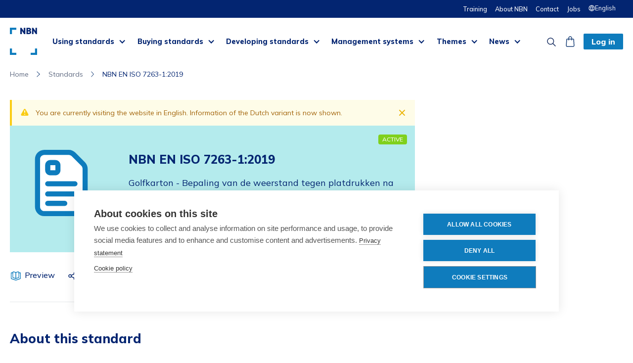

--- FILE ---
content_type: text/html;charset=utf-8
request_url: https://app.nbn.be/data/r/platform/frontend/detail?p40_id=187753&p40_language_code=nl&p40_detail_id=88891
body_size: 106197
content:
<!DOCTYPE html>
<html class="page-40 app-FRONTEND" lang="en" >
<head>
    <meta charset="utf-8">
    <meta name="viewport" content="width=device-width, initial-scale=1.0" />
    <meta http-equiv="x-ua-compatible" content="IE=edge" />
    <title>NBN EN ISO 7263-1:2019 - NL</title>
    <link rel="stylesheet" href="https://fonts.googleapis.com/css?family=Mulish:200,300,regular,500,600,700,800,900" media="all">
    <script defer src="https://unpkg.com/@alpinejs/ui@3.12.0-beta.0/dist/cdn.min.js"></script>
    <script defer src="https://unpkg.com/@alpinejs/collapse@3.12.0/dist/cdn.min.js"></script>
    <base href="/data/" />
<link rel="stylesheet" href="/i/app_ui/css/Core.min.css?v=24.2.4" type="text/css" />
<link rel="stylesheet" href="/i/app_ui/css/Theme-Standard.min.css?v=24.2.4" type="text/css" />

    <link rel="stylesheet" href="r/platform/files/static/v251/output.css" type="text/css" />
<link rel="stylesheet" href="r/platform/files/static/v251/tippy.css" type="text/css" />

    
    
    <link rel="stylesheet" href="r/platform/104/files/static/v959/app-icon.css?version=Release%20111.0" type="text/css" />

    <style nonce="O-880vvbDNNAt4quaFwfnA" >
#SUMMARY {
    margin-top: 3rem;
    margin-bottom: 1rem;
}
#SUMMARY menu, #SUMMARY ol, #SUMMARY ul {
    list-style: unset;
    padding-left: 1.5rem;
}
#BTN_READ, #BTN_REMOVE_FROM_FAVOURITES, #BTN_ADD_TO_FAVOURITES, #BTN_SHARE, #BTN_PREVIEW, #BTN_PREVIEW_PDF {
    display: flex;
    color: #032571;
}
#BTN_ADD_TO_FAVOURITES::before {
    content: url('r/platform/104/files/static/v959/heart.svg');
    padding-right: 6px;
}
#BTN_REMOVE_FROM_FAVOURITES::before {
    content: url('r/platform/104/files/static/v959/heart-filled.svg');
    padding-right: 6px;
}
#BTN_READ::before {
    content: url('r/platform/104/files/static/v959/eye-open.svg');
    padding-right: 6px;
}

#BTN_SHARE::before {
    content: url('r/platform/104/files/static/v959/share.svg');
    padding-right: 6px;
}

#BTN_PREVIEW::before {
    content: url('r/platform/104/files/static/v959/preview-standard.svg');
    padding-right: 6px;
}

#BTN_PREVIEW_PDF::before {
    content: url('r/platform/104/files/static/v959/preview-standard.svg');
    padding-right: 6px;
}

#ABOUT a{
  color: rgb(5, 23, 94);
  text-decoration: underline;
}

.t-Report-paginationText{
  display: none;
}
</style>

    <link rel="apple-touch-icon" href="r/platform/104/files/static/v959/icons/app-icon-192.png" /><link rel="icon" href="r/platform/104/files/static/v959/icons/app-icon-32.png" />
    <link rel="canonical" href="https:&#x2F;&#x2F;app.nbn.be&#x2F;data&#x2F;r&#x2F;platform&#x2F;frontend&#x2F;detail?p_id=187753&amp;p_language_code=nl"/>
<link rel="alternate" hreflang="en" href="https:&#x2F;&#x2F;app.nbn.be&#x2F;data&#x2F;r&#x2F;platform&#x2F;frontend&#x2F;detail?p_id=187753&amp;p_language_code=en"/>
<link rel="alternate" hreflang="fr" href="https:&#x2F;&#x2F;app.nbn.be&#x2F;data&#x2F;r&#x2F;platform&#x2F;frontend&#x2F;detail?p_id=187753&amp;p_language_code=fr"/>
<link rel="alternate" hreflang="nl" href="https:&#x2F;&#x2F;app.nbn.be&#x2F;data&#x2F;r&#x2F;platform&#x2F;frontend&#x2F;detail?p_id=187753&amp;p_language_code=nl"/>
<link rel="alternate" hreflang="de" href="https:&#x2F;&#x2F;app.nbn.be&#x2F;data&#x2F;r&#x2F;platform&#x2F;frontend&#x2F;detail?p_id=187753&amp;p_language_code=de"/>
<meta http-equiv="Content-Type" content="text/html; charset=utf-8" />
<meta http-equiv="Pragma" content="no-cache" /><meta http-equiv="Expires" content="-1" /><meta http-equiv="Cache-Control" content="no-cache" />
    <script type="application/ld+json">{
"@context":"https://schema.org"
,"@type":"Product"
,"description":"Golfkarton - Bepaling van de weerstand tegen platdrukken na laboratoriumcannelatie - Deel 1: A-golf (ISO 7263-1:2018)"
,"name":"NBN EN ISO 7263-1:2019"
,"image":"https://app.nbn.be/data/r/platform/104/files/static/v0/picto-standard.svg"
,"offers":{
"@type":"Offer"
,"availability":"https://schema.org/OnlineOnly"
,"price":"58.00"
,"priceCurrency":"EUR"
}
}
</script>

    <div class="max-w-nbn">
<div class="grid grid-cols-12 gap-6 ">
<div class="col-auto col-span-12 apex-col-auto" ><div id="R704380722831891311"  class=""><style type="text/css">
   @import url("https://cdn.jsdelivr.net/gh/NBNwebsite/navigatie@latest/css/normalize.css");
</style>
<style type="text/css">
   @import url("https://cdn.jsdelivr.net/gh/NBNwebsite/navigatie@latest/css/webflow.css");
</style>
<style type="text/css">
   @import url("https://cdn.jsdelivr.net/gh/NBNwebsite/navigatie@latest/css/nbn-custom-webflow-v2.css");
</style>
<style>
#nav-contribute a,
            #NAV-Contribute .w-dropdown-link,
            #NAV-Contribute .menu-cta-linkblock,
            #NAV-Contribute .nav-link-block {
                text-decoration: none !important;
                color: #032571 !important;
                font-size: 0.9rem;
            }#NAV-contribute, .w-nav{
            		background-color: #fff !important;
            }#NAV-Contribute .w-dropdown-link {
                font-weight: 400;
            }#NAV-Contribute .settings-link {
                color: #fff !important;
            }#NAV-Contribute #initials-container {
  							display: flex !important;
						}#NAV-Contribute .initials-text{
  							margin-top: auto;
  							margin-right: auto;
  							margin-bottom: auto;
  							margin-left: auto;
  							align-self: center;
            }#NAV-Contribute .dropdown-profile {
  							right: 0px;
  							border: 1px solid rgba(95,106,129,.2);
  							color: #032571;
                background-color: #FFF;
						}#NAV-Contribute .border-top {
             	 	border-top: 1px solid rgba(95,106,129,.2);
            }#NAV-Contribute .dropdown-toggle {
              	padding: 10px;
            }#NAV-Contribute .nav-icon-link {
              	align-self: center;
            }#NAV-Contribute .brand {
                flex-grow: 0;
                flex-shrink: 0;
                flex-basis: auto;
            }#NAV-Contribute .profile-dropdown-link:hover{
            		background-color: #F0FCFF;
            }#NAV-Contribute .log-in-btn, #NAV-Contribute .profile-info{
            		display: none;
            }#w-node-_4cbe78f6-fc5e-3904-30a4-eb7084a67c73-717984ec, #w-node-_3cf538ea-5f1a-c697-e7ee-0c0ecb8b179e-717984ec{
            		grid-column-start: span 4;
            }
            #NAV-Contribute .notificationsprofile-container {
              position: absolute;
              left: auto;
              top: 5px;
              right: 3px;
              bottom: auto;
              width: 16px;
              height: 16px;
              border-radius: 7px;
              background-color: hsla(0, 81.44%, 61.96%, 1.00);
              color: #FFF;
            }#NAV-Contribute .nav-link{
              padding-right: 0.7rem;
              padding-left: 0.7rem;
            }
            @media screen and (max-width: 478px) {
                #NAV-Contribute .brand {
                    flex-grow: 0;
                    flex-shrink: 1;
                    flex-basis: auto;
                }
                #NAV-Contribute .nav-container {
                    padding-right: 0px;
                    padding-left: 0px;
                }
            }
        </style>
        <!-- Styling custom lang switcher -->
        <style>
    #NAV-Contribute .container {
        display: block;
        max-width: 1350px;
        margin-right: auto;
        margin-left: auto;
        padding-right: 20px;
        padding-left: 20px;
    }#NAV-Contribute .container .small-top-menu {
        display: flex;
        max-width: 1500px;
        justify-content: flex-end;
        align-items: center;
        align-self: center;
    }#NAV-Contribute .dropdown-toggle-2 {
        display: flex;
        margin-top: auto;
        padding-top: 0px;
        padding-right: 7px;
        padding-bottom: 0px;
        padding-left: 7px;
        align-items: center;
        grid-column-gap: 8px;
        grid-row-gap: 8px;
    }#NAV-Contribute .dropdown-list-2 {
        z-index: 999999999999999;
        padding-top: 8px;
        padding-right: 8px;
        padding-bottom: 8px;
        padding-left: 8px;
        background-color: hsla(221.45454545454544, 94.83%, 22.75%, 1.00);
    }#NAV-Contribute .text-block-7 {
  			color: #FFF;
		}#NAV-Contribute .settings-link .dd {
  z-index: 900719925474099;
  margin-right: 0px;
  margin-left: 0px;
  padding-top: 0px;
  padding-right: 0px;
  padding-bottom: 0px;
  padding-left: 0px;
  color: hsla(0, 0.00%, 100.00%, 1.00);
}#lang-dropdown-container{margin-left: 0; margin-right: 0; z-index:9999999999;}
#NAv-Contribute .w-dropdown {margin-left: 0; margin-right: 0; z-index:9999999999;}
    @media screen and (max-width: 991px){
#NAV-Contribute .small-top-menu {
    overflow: visible;
}}

#w-node-_3984a113-6fcb-4159-0a47-ae99598ecb74-717984ec{
  ms-grid-column: span 8;
  grid-column-start: span 8;
  -ms-grid-column-span: 8;
  grid-column-end: span 8;
  -ms-grid-row: span 1;
  grid-row-start: span 1;
  -ms-grid-row-span: 1;
  grid-row-end: span 1;
}
/*NAVIGATIE extra text banner werken */
#NAV-Contribute .flex-darknav-top {
  display: flex;
  justify-content: space-around;
  align-items: center;
}#NAV-Contribute .flex-darknav-top:small {
  flex-direction: column;
}#NAV-Contribute .white-txt {
  flex-grow: 1;
  flex-shrink: 1;
  flex-basis: 0%;
  color: #FFFFFF;
}#NAV-Contribute .white-txt .nav-text{
	padding: 6px 0;
}#NAV-Contribute .wg-element-wrapper {
  position: relative;
  display: flex;
  align-items: center;
}#NAV-Contribute .wg-element-wrapper.sw7 {
  z-index: 99999999;
  display: inline-block;
  margin-left: 8px;
  background-color: hsla(221.45454545454544, 94.83%, 22.75%, 1.00);
  color: hsla(221.45454545454544, 0.00%, 100.00%, 1.00);
}#NAV-Contribute .container.dark-nav-top {
  max-width: 1500px;
}#NAV-Contribute .flex-darknav-top {
  display: flex;
  justify-content: space-around;
  align-items: center;
}#NAV-Contribute .flex-darknav-top:small {
  flex-direction: column;
}#NAV-Contribute .flex-settings-links {
  display: flex;
  align-self: center;
}#NAV-Contribute .wg-dd-2-togle-2 {
  z-index: 1;
  display: flex;
  width: 100%;
  height: 2rem;
  padding-top: 0px;
  padding-right: 15px;
  padding-bottom: 0px;
  padding-left: 0px;
  flex-direction: row;
  justify-content: center;
  align-items: center;
  grid-column-gap: 8px;
  grid-row-gap: 8px;
  transition-property: color;
  transition-duration: 200ms;
  transition-timing-function: ease;
}#NAV-Contribute .wg-dd-2-togle-2:hover {
  color: hsla(12, 100.00%, 62.55%, 1.00);
}#NAV-Contribute .lang-icon {
  width: 13px;
  height: 13px;
}#NAV-Contribute .lang-icon:tiny {
  display: none;
}#NAV-Contribute .text-block-10 {
  color: hsla(221.45454545454544, 0.00%, 100.00%, 1.00);
}#NAV-Contribute .text-block-10.wg-exclude {
  font-size: 0.8rem;
}#NAV-Contribute .wg-dd-2-list-2 {
  left: 0%;
  top: -0.5rem;
  right: auto;
  bottom: auto;
  overflow: hidden;
  padding-top: 2.5rem;
  padding-bottom: 0.5rem;
  background-color: hsla(221.45454545454544, 94.83%, 22.75%, 1.00);
  box-shadow: 0 3px 11px -1px hsla(237.17277486910996, 100.00%, 62.55%, 0.11);
  transform-origin: 100% 0%;
}#NAV-Contribute .wg-dropdown-2-link {
  display: flex;
  height: 2rem;
  padding-top: 0rem;
  padding-right: 1rem;
  padding-bottom: 0rem;
  padding-left: 1rem;
  justify-content: flex-start;
  align-items: center;
  transition-property: color;
  transition-duration: 200ms;
  transition-timing-function: ease;
  color: #FFFFFF !important;
  text-decoration: none;
}#NAV-Contribute .wg-dropdown-2-link:hover {
  color: #FFFFFF;
  font-weight: 700;
}#NAV-Contribute .wg-dropdown-2-link.wg-exclude {
  color: #FFFFFF;
}.visually-hidden{
	clip: rect(1px, 1px, 1px, 1px);
	clip-path: inset(50%);
	height: 1px;
	width: 1px;
	margin: -1px;
	overflow: hidden;
	padding: 0;
	position: absolute;
}/*New CTA's in navigation 24/03  (ids og the blue CTA blocks in the dropdowns that need a 4 column span width on the salesplatform)*/
#w-node-e0836a2b-0436-8041-43d6-6e98bb52cb72-717984ec, #w-node-e0836a2b-0436-8041-43d6-6e98bb52cb72-717984ec, #w-node-_644ae1ad-c231-accd-8016-e020000d50e1-717984ec, #w-node-_3f153009-e55b-a4ec-e476-1ae8680ce736-717984ec, #w-node-_91feda3e-4667-cb6c-d33a-33b47d196fc8-717984ec, #w-node-cc42aeda-a6e9-68e1-1775-749ad10c3840-717984ec, #w-node-_946527e8-152c-afcf-ff45-0fce00a3e031-717984ec, #w-node-e0836a2b-0436-8041-43d6-6e98bb52cb72-717984ec, #w-node-_91feda3e-4667-cb6c-d33a-33b47d196fc8-717984ec, #w-node-af8ee067-2de8-c9f2-8912-1673c6b50ba7-717984ec, #w-node-fd11ad0d-16c8-4cda-b1eb-05c84ff90e35-717984ec, #w-node-_8d3132c6-09a3-936c-bdf1-fb21079e3d35-717984ec, #w-node-f807b441-9b49-e6b9-35b9-7daa32111348-717984ec, #w-node-b2173304-b0c8-b9fc-eec7-68c99d092b5a-717984ec{
  ms-grid-column: span 4;
  grid-column-start: span 4;
  -ms-grid-column-span: 4;
  grid-column-end: span 4;
  -ms-grid-row: span 1;
  grid-row-start: span 1;
  -ms-grid-row-span: 1;
  grid-row-end: span 1;
}/*ids og the blue CTA blocks in the dropdowns that need a 3 column span width on the salesplatform*/
#w-node-_946527e8-152c-afcf-ff45-0fce00a3e031-717984ec, #w-node-fd11ad0d-16c8-4cda-b1eb-05c84ff90e35-717984ec, #w-node-_8d3132c6-09a3-936c-bdf1-fb21079e3d35-717984ec, #w-node-f807b441-9b49-e6b9-35b9-7daa32111348-717984ec, #w-node-cc42aeda-a6e9-68e1-1775-749ad10c3840-717984ec, #w-node-e0836a2b-0436-8041-43d6-6e98bb52cb72-717984ec, #w-node-_91feda3e-4667-cb6c-d33a-33b47d196fc8-717984ec, #w-node-af8ee067-2de8-c9f2-8912-1673c6b50ba7-717984ec, #w-node-_4cbe78f6-fc5e-3904-30a4-eb7084a67c73-717984ec, #w-node-a228a1bc-4519-5d0c-c1cd-c575cc89c18f-717984ec, #w-node-_56986154-2a36-aa90-aae6-1d28e1c67092-717984ec, #w-node-_47eaedf6-7e4e-18a3-8c59-66b7d44d61ea-717984ec{
  ms-grid-column: span 3;
  grid-column-start: span 3;
  -ms-grid-column-span: 3;
  grid-column-end: span 3;
  -ms-grid-row: span 1;
  grid-row-start: span 1;
  -ms-grid-row-span: 1;
  grid-row-end: span 1;
}
.nav_search-wrapper{
	display:none;
}
</style>
<!-- END Styling custom lang switcher -->
<script type="text/javascript">
   ! function(o, c) {
       var n = c.documentElement,
       t = " w-mod-";
       n.className += t + "js", ("ontouchstart" in o || o.DocumentTouch && c instanceof DocumentTouch) && (n.className += t + "touch")
}(window, document);
</script>
</div>
</div>
</div>
</div>
    <!-- Google Tag Manager -->
    <script>
        window.dataLayer = window.dataLayer || [];
      if ('nobody' !== 'nobody' || 'nobody' !== '') {
        window.dataLayer.push({
          'event': 'user_identification',
          'user_id': '',
          'has_subscription': '',
          'subscription_id': '',
          'org_id': ''
         });
     }
    </script>
    <script>(function(w,d,s,l,i){w[l]=w[l]||[];w[l].push({'gtm.start':
    new Date().getTime(),event:'gtm.js'});var f=d.getElementsByTagName(s)[0],
    j=d.createElement(s),dl=l!='dataLayer'?'&l='+l:'';j.async=true;j.src=
    'https://www.googletagmanager.com/gtm.js?id='+i+dl;f.parentNode.insertBefore(j,f);
    })(window,document,'script','dataLayer','GTM-MRDCT6H');</script>
    <!-- End Google Tag Manager -->
</head>
<body class="  apex-side-nav font-sans"   id="t_PageBody">
<header class="t-Header" style=" position: fixed; top: 0; left: 0; right: 0; z-index: 2000; background-color: white" id="t_Header" role="banner">
    <div id="R_WEBFLOW_HEADER"  class=""><div id="NAV-Contribute" data-animation="default" data-collapse="medium" data-duration="400" data-easing="ease" data-easing2="ease" role="banner" class="navbar w-nav"><div class="dark-bg"><div class="container dark-nav-top w-container"><div class="flex-darknav-top"><div class="white-txt nav-text"></div><div class="flex-settings-links"><a href="https://www.nbn.be/en/trainings" class="settings-link">Training</a><a href="https://www.nbn.be/en/about-nbn" class="settings-link">About NBN</a><a href="https://www.nbn.be/en/contact" class="settings-link">Contact</a><a href="https://carriere-nbn.cvw.io/?lang=en-US" target="_blank" class="settings-link">Jobs</a><div data-w-id="a8d97a23-396c-f0ec-9aaa-c2f855dd4073" class="wg-element-wrapper sw7"><div data-hover="true" data-delay="500" id="lang-container" data-w-id="a8d97a23-396c-f0ec-9aaa-c2f855dd4074" class="wg-dropdown-2-2 w-dropdown"><div lang="nl" class="wg-dd-2-togle-2 w-dropdown-toggle"><img src="https://cdn.prod.website-files.com/62bc6f3289b700e77481b0f3/63a1ad379fcbc2121b979c7b_Lang-globe.svg" loading="lazy" alt="Globe icon" class="lang-icon"><div id="lang-en" class="text-block-10 wg-exclude" data-wg-notranslate="">English</div></div><nav class="wg-dd-2-list-2 w-dropdown-list"><a href="javascript:changeLanguage('nl')" class="wg-dropdown-2-link wg-exclude w-dropdown-link" id="lang-nl">Nederlands</a><a href="javascript:changeLanguage('fr')" class="wg-dropdown-2-link wg-exclude w-dropdown-link" id="lang-fr">Français</a><a href="javascript:changeLanguage('de')" class="wg-dropdown-2-link wg-exclude w-dropdown-link" id="lang-de">Deutsch</a></nav></div></div></div></div></div></div><div class="nav-container w-container"><a href="https://www.nbn.be/en" class="brand w-nav-brand"><img src="https://cdn.prod.website-files.com/62bc6f3289b700e77481b0f3/63dbd28f759410b0f9bc3c5a_NBN_Logo_Positive.svg" loading="lazy" alt="NBN Logo" class="nav-logo"></a><nav role="navigation" id="menu-link-dropdowns" class="nav-menu w-nav-menu"><div data-hover="true" data-delay="0" class="dropdown-nav w-dropdown"><div class="nav-link w-dropdown-toggle"><a href="https://www.nbn.be/en/using-standards" class="nav-link-block w-inline-block"><div>Using standards</div></a><div class="icon w-icon-dropdown-toggle"></div></div><nav class="dropdown-list w-dropdown-list"><div class="container nav-dd-contents-container"><div class="grid"><div id="w-node-_3cf538ea-5f1a-c697-e7ee-0c0ecb8b179e-717984ec"><a href="https://www.nbn.be/en/using-standards" class="nav-dropdown-li w-dropdown-link">Overview</a><a href="https://www.nbn.be/en/using-standards/what-are-standards" class="nav-dropdown-li w-dropdown-link">What are standards?</a><a href="https://www.nbn.be/en/using-standards/benefits" class="nav-dropdown-li w-dropdown-link">Why use standards?</a><a href="https://www.nbn.be/en/using-standards/copyrights" class="nav-dropdown-li w-dropdown-link">Standards and copyright</a><a href="https://www.nbn.be/en/using-standards/standards-legislation" class="nav-dropdown-li w-dropdown-link">Legislation and standards</a><a href="https://www.nbn.be/en/faq#FAQ-over-normen" class="nav-dropdown-li w-dropdown-link">FAQs </a></div><div id="w-node-_0c3c9979-9c1a-2469-4c46-af7a1d6d1f01-717984ec" class="menu-cta-field"><a href="https://dam2.kadanza.io/e004e8fc890e11ab5950818771f8421a/285b2d4c5ebfda1da578d1bfc3a5d48a/NBN-Guide-Standards-and-copyright-202406/original" target="_blank" class="flex-center menu-cta-linkblock w-inline-block"><img src="https://cdn.prod.website-files.com/62bc6f3289b700e77481b0f3/637b888cf4c1a314f26a5b72_download%20icon%20.svg" loading="lazy" alt="" class="cta-image"><div>Download our guidelines about using standards while respecting copyright </div></a></div><div id="w-node-d055b693-d91a-cdeb-9804-2bb1dd80df16-717984ec" class="menu-cta-field"><a href="https://www.nbn.be/en/using-standards/benefits" class="menu-cta-linkblock w-inline-block"><img src="https://cdn.prod.website-files.com/62bc6f3289b700e77481b0f3/63db826edc3ebfb6ab34b420_Reviews.svg" loading="lazy" alt="" class="cta-image"><div>Not convinced yet? Read what others are saying about using standards in their business</div></a></div></div></div></nav></div><div data-hover="true" data-delay="0" class="dropdown-nav w-dropdown"><div class="nav-link w-dropdown-toggle"><a href="https://www.nbn.be/en/buying-standards" class="nav-link-block w-inline-block"><div>Buying standards</div></a><div class="icon w-icon-dropdown-toggle"></div></div><nav class="dropdown-list open w-dropdown-list"><div class="container nav-dd-contents-container"><div class="w-layout-grid grid"><div id="w-node-_4cbe78f6-fc5e-3904-30a4-eb7084a67c73-717984ec"><a href="https://www.nbn.be/en/buying-standards" class="nav-dropdown-li w-dropdown-link">Overview</a><a href="https://www.nbn.be/en/buying-standards/how" class="nav-dropdown-li w-dropdown-link">How do you buy standards?</a><a href="https://www.nbn.be/en/buying-standards/advantages-nbn-platform" class="nav-dropdown-li w-dropdown-link">Benefits of the NBN platform</a><a href="https://www.nbn.be/en/buying-standards/api-service" class="nav-dropdown-li w-dropdown-link">API Service</a><a href="https://app.nbn.be/data/r/platform/frontend/all-standards?lang=en" class="nav-dropdown-li w-dropdown-link">See all standards</a><a href="https://app.nbn.be/data/r/platform/frontend/latest-standards?lang=en" class="nav-dropdown-li w-dropdown-link">Latest publications</a><a href="https://app.nbn.be/data/r/platform/frontend/withdrawn-standards?lang=en" target="_blank" class="nav-dropdown-li w-dropdown-link">Withdrawn standards</a></div><div id="w-node-a228a1bc-4519-5d0c-c1cd-c575cc89c18f-717984ec" class="menu-cta-field"><a href="https://app.nbn.be/data/r/platform/frontend/all-standards?lang=en" class="flex-center menu-cta-linkblock w-inline-block"><img src="https://cdn.prod.website-files.com/62bc6f3289b700e77481b0f3/633ff746bc5b6fa03538d100_Search.svg" loading="lazy" alt="Search icon" class="cta-image"><div>Search in standards catalogue</div></a></div><div id="w-node-_56986154-2a36-aa90-aae6-1d28e1c67092-717984ec" class="menu-cta-field"><a href="https://www.nbn.be/en/buying-standards/how#pricing" class="flex-center menu-cta-linkblock w-inline-block"><img src="https://cdn.prod.website-files.com/62bc6f3289b700e77481b0f3/63db826e07ad202380cd41be_Formules.svg" loading="lazy" alt="" class="cta-image"><div>One-time or subscription? Compare our formulas</div></a></div><div id="w-node-_47eaedf6-7e4e-18a3-8c59-66b7d44d61ea-717984ec" class="menu-cta-field"><a href="https://www.nbn.be/en/buying-standards/advantages-nbn-platform" class="flex-center menu-cta-linkblock w-inline-block"><img src="https://cdn.prod.website-files.com/62bc6f3289b700e77481b0f3/63db826e28204dd1ee127ae6_Doe-mee.svg" loading="lazy" alt="" class="cta-image"><div>Manage your standards easily with a subscription to our platform. Discover all the benefits!</div></a></div></div></div></nav></div><div data-hover="true" data-delay="0" class="dropdown-nav w-dropdown"><div class="nav-link w-dropdown-toggle"><a href="https://www.nbn.be/en/developing-standards" class="nav-link-block w-inline-block"><div>Developing standards</div></a><div class="icon w-icon-dropdown-toggle"></div></div><nav class="dropdown-list w-dropdown-list"><div class="container nav-dd-contents-container"><div class="w-layout-grid grid"><div id="w-node-_946527e8-152c-afcf-ff45-0fce00a3e031-717984ec"><a href="https://www.nbn.be/en/developing-standards" class="nav-dropdown-li w-dropdown-link">Overview</a><a href="https://www.nbn.be/en/standards-development/what-and-how" class="nav-dropdown-li w-dropdown-link">What and how </a><a href="https://www.nbn.be/en/standards-development/who-is-involved" class="nav-dropdown-li w-dropdown-link">Who is involved</a><a href="https://www.nbn.be/en/standards-development/standards-projects" class="nav-dropdown-li w-dropdown-link">Standards projects</a><a href="https://www.nbn.be/en/standards-development/public-enquiry" class="nav-dropdown-li w-dropdown-link">Public enquiry</a><a href="https://www.nbn.be/en/standards-development/domain" class="nav-dropdown-li w-dropdown-link">Domains</a><a href="https://www.nbn.be/en/standards-development/join-us" class="nav-dropdown-li w-dropdown-link">Get involved</a><a href="https://www.nbn.be/en/faq#FAQ-ontwikkelen" class="nav-dropdown-li w-dropdown-link">Frequently asked questions</a></div><div id="w-node-fd11ad0d-16c8-4cda-b1eb-05c84ff90e35-717984ec" class="menu-cta-field"><a href="https://www.nbn.be/en/calendar/experts-training-standardisation-a-piece-of-cake" class="flex-center menu-cta-linkblock w-inline-block"><img src="https://cdn.prod.website-files.com/62bc6f3289b700e77481b0f3/63db826e28204dd1ee127ae6_Doe-mee.svg" loading="lazy" alt="" class="cta-image"><div>Register for the NBN Experts Training and discover the role you can play in standards development</div></a></div><div id="w-node-_8d3132c6-09a3-936c-bdf1-fb21079e3d35-717984ec" class="menu-cta-field"><a href="https://app.nbn.be/data/r/platform/public-portal/home?p_lang=en" target="_blank" class="flex-center menu-cta-linkblock w-inline-block"><img src="https://cdn.prod.website-files.com/62bc6f3289b700e77481b0f3/63db826fb0ab405a5ca83683_Wat-zijn-normen.svg" loading="lazy" alt="" class="cta-image"><div>Formulate your comments on standards drafts during the public enquiry</div></a></div><div id="w-node-f807b441-9b49-e6b9-35b9-7daa32111348-717984ec" class="menu-cta-field"><a href="https://app.nbn.be/data/r/platform/frontend/all-committees?lang=en" target="_blank" class="flex-center menu-cta-linkblock w-inline-block"><img src="https://cdn.prod.website-files.com/62bc6f3289b700e77481b0f3/63db826ee8041766f859e884_Domeinen.svg" loading="lazy" alt="" class="cta-image"><div>Discover our standards committees</div></a></div></div></div></nav></div><div data-hover="true" data-delay="0" class="dropdown-nav w-dropdown"><div class="nav-link w-dropdown-toggle"><a href="https://www.nbn.be/en/management-systems" class="nav-link-block w-inline-block"><div>Management systems</div></a><div class="icon w-icon-dropdown-toggle"></div></div><nav class="dropdown-list w-dropdown-list"><div class="container nav-dd-contents-container"><a href="https://www.nbn.be/en/management-systems" id="w-node-fbda8d8d-0439-0d58-c62e-9a696c05aed6-717984ec" class="nav-dropdown-li m-btm-10 w-dropdown-link">Overview</a><div class="grid"><div id="w-node-_3984a113-6fcb-4159-0a47-ae99598ecb74-717984ec" class="w-dyn-list"><div role="list" class="collection-list-6 w-dyn-items"><div role="listitem" class="w-dyn-item"><a href="https://www.nbn.be/en/management-systems/iso-9001" class="nav-dropdown-li w-dropdown-link">ISO 9001 - Quality management</a></div><div role="listitem" class="w-dyn-item"><a href="https://www.nbn.be/en/management-systems/iso-13485" class="nav-dropdown-li w-dropdown-link">ISO 13485 - Quality management of medical devices</a></div><div role="listitem" class="w-dyn-item"><a href="https://www.nbn.be/en/management-systems/iso-14001" class="nav-dropdown-li w-dropdown-link">ISO 14001 - Environmental management</a></div><div role="listitem" class="w-dyn-item"><a href="https://www.nbn.be/en/management-systems/iso-iec-17025" class="nav-dropdown-li w-dropdown-link">ISO/IEC 17025 - Quality management of laboratories</a></div><div role="listitem" class="w-dyn-item"><a href="https://www.nbn.be/en/management-systems/iso-27001" class="nav-dropdown-li w-dropdown-link">ISO/IEC 27001 - Information security</a></div><div role="listitem" class="w-dyn-item"><a href="https://www.nbn.be/en/management-systems/iso-31000" class="nav-dropdown-li w-dropdown-link">ISO 31000 - Risk management</a></div><div role="listitem" class="w-dyn-item"><a href="https://www.nbn.be/en/management-systems/iso-45001" class="nav-dropdown-li w-dropdown-link">ISO 45001 - Occupational health and safety</a></div><div role="listitem" class="w-dyn-item"><a href="https://www.nbn.be/en/management-systems/iso-50001" class="nav-dropdown-li w-dropdown-link">ISO 50001 - Energy management</a></div><div role="listitem" class="w-dyn-item"><a href="https://www.nbn.be/en/management-systems/iso-55001" class="nav-dropdown-li w-dropdown-link">ISO 55001 - Asset management</a></div><div role="listitem" class="w-dyn-item"><a href="https://www.nbn.be/en/management-systems/iso-56001" class="nav-dropdown-li w-dropdown-link">ISO 56001 - Innovation management</a></div></div></div><div id="w-node-b2173304-b0c8-b9fc-eec7-68c99d092b5a-717984ec" class="menu-cta-field"><a href="https://www.nbn.be/en/trainings" class="flex-center menu-cta-linkblock w-inline-block"><img src="https://cdn.prod.website-files.com/62bc6f3289b700e77481b0f3/63e3a41b23818174bb2c800e_Trusted-knowledge-learn.svg" loading="lazy" alt="Icon of a graduation hat used in the graph &#039;tursted knowledge&#039; of NBN to portray gaining knowledge. To familiarize yourself with the vast and exciting world of management systems, NBN offers training courses. The e-learning provides the basic information and the Master Track deepens your knowledge." class="cta-image"><div>Learn to apply management systems yourself with one of our training courses!</div></a></div></div></div></nav></div><div data-hover="true" data-delay="0" class="dropdown-nav w-dropdown"><div class="nav-link w-dropdown-toggle"><a href="https://www.nbn.be/en/themes" class="nav-link-block w-inline-block"><div>Themes</div></a><div class="icon w-icon-dropdown-toggle"></div></div><nav class="dropdown-list w-dropdown-list"><div class="container nav-dd-contents-container"><a href="https://www.nbn.be/en/themes" class="nav-dropdown-li w-dropdown-link">Overview</a><a href="https://www.nbn.be/en/themes/fire-safety" class="nav-dropdown-li w-dropdown-link">Fire Safety</a><a href="https://www.nbn.be/en/themes/eurocodes" class="nav-dropdown-li w-dropdown-link">Eurocodes</a><a href="https://www.nbn.be/en/themes/medical-devices" class="nav-dropdown-li w-dropdown-link">Medical devices</a><a href="https://www.nbn.be/en/themes/ce-marking" class="nav-dropdown-li w-dropdown-link">CE Marking</a><a href="https://www.nbn.be/en/themes/get-certified" class="nav-dropdown-li w-dropdown-link">ISO Certification</a><a href="https://www.nbn.be/en/themes/customer-satisfaction" class="nav-dropdown-li w-dropdown-link">Customer Satisfaction</a><a href="https://www.nbn.be/en/themes/innovation" class="nav-dropdown-li w-dropdown-link">Innovation</a><a href="https://www.nbn.be/en/themes/sustainable-development" class="nav-dropdown-li w-dropdown-link">Sustainable Development</a><a href="https://www.nbn.be/en/themes/sdgs" class="nav-dropdown-li w-dropdown-link">SDGs</a></div></nav></div><div data-hover="true" data-delay="0" class="dropdown-nav w-dropdown"><div class="nav-link w-dropdown-toggle"><a href="https://www.nbn.be/en/news" class="nav-link-block w-inline-block"><div>News</div></a><div class="icon w-icon-dropdown-toggle"></div></div><nav class="dropdown-list w-dropdown-list"><div class="container nav-dd-contents-container"><div class="w-layout-grid grid"><div id="w-node-cc42aeda-a6e9-68e1-1775-749ad10c3840-717984ec"><a href="https://www.nbn.be/en/news" class="nav-dropdown-li w-dropdown-link">Overview</a><a href="https://www.nbn.be/en/news/article" class="nav-dropdown-li w-dropdown-link">Articles</a><a href="https://www.nbn.be/en/news/kalender" class="nav-dropdown-li w-dropdown-link">Calendar</a><a href="https://www.nbn.be/en/trainings" class="nav-dropdown-li w-dropdown-link">Training Courses</a><a href="https://www.nbn.be/en/news/publications" class="nav-dropdown-li w-dropdown-link">White papers </a></div><div id="w-node-e0836a2b-0436-8041-43d6-6e98bb52cb72-717984ec" class="menu-cta-field"><a href="https://www.nbn.be/en/training/iso-iec-17025-measurement-uncertainty-method-validation" class="flex-center menu-cta-linkblock w-inline-block"><img src="https://cdn.prod.website-files.com/62bc6f3289b700e77481b0f3/63e3a41b23818174bb2c800e_Trusted-knowledge-learn.svg" loading="lazy" alt="Icon of a graduation hat used in the graph &#039;tursted knowledge&#039; of NBN to portray gaining knowledge. To familiarize yourself with the vast and exciting world of management systems, NBN offers training courses. The e-learning provides the basic information and the Master Track deepens your knowledge." class="cta-image"><div>Follow the <strong>ISO/IEC 17025 measurement uncertainty & method validation</strong> training and better estimate how reliable results are</div></a></div><div id="w-node-_91feda3e-4667-cb6c-d33a-33b47d196fc8-717984ec" class="menu-cta-field"><a href="https://www.nbn.be/en/calendar/register-now-for-the-webinar-standardisation-the-basics" class="flex-center menu-cta-linkblock w-inline-block"><img src="https://cdn.prod.website-files.com/62bc6f3289b700e77481b0f3/63e3a41b23818174bb2c800e_Trusted-knowledge-learn.svg" loading="lazy" alt="Icon of a graduation hat used in the graph &#039;tursted knowledge&#039; of NBN to portray gaining knowledge. To familiarize yourself with the vast and exciting world of management systems, NBN offers training courses. The e-learning provides the basic information and the Master Track deepens your knowledge." class="cta-image"><div>Register now for the Webinar: <strong>Standardisation - The Basics</strong></div></a></div><div id="w-node-af8ee067-2de8-c9f2-8912-1673c6b50ba7-717984ec" class="menu-cta-field"><a href="https://www.nbn.be/en/training/iso-9001-explorer" class="flex-center menu-cta-linkblock w-inline-block"><img src="https://cdn.prod.website-files.com/62bc6f3289b700e77481b0f3/63e3a41b23818174bb2c800e_Trusted-knowledge-learn.svg" loading="lazy" alt="Icon of a graduation hat used in the graph &#039;tursted knowledge&#039; of NBN to portray gaining knowledge. To familiarize yourself with the vast and exciting world of management systems, NBN offers training courses. The e-learning provides the basic information and the Master Track deepens your knowledge." class="cta-image"><div>Learn the basics of <strong>ISO 9001</strong> through our <strong>E-learning</strong></div></a></div></div></div></nav></div></nav><div class="nav-icons-etc"><a href="https://app.nbn.be/data/r/platform/frontend/all-standards?lang=en" class="nav-icon-link w-inline-block"><img src="https://cdn.prod.website-files.com/62bc6f3289b700e77481b0f3/633ff746bc5b6fa03538d100_Search.svg" loading="lazy" alt="Search icon"></a><a id="shopping-bag-link" href="https://app.nbn.be/data/r/platform/frontend/shopping-basket?lang=en" class="nav-icon-link w-inline-block"><img src="https://cdn.prod.website-files.com/62bc6f3289b700e77481b0f3/633ff7467b9fbfe366158875_Bag.svg" loading="lazy" alt="Shopping bag icon"><div id="itemsInBag-container" class="number-in-bag-container"><div class="visually-hidden hidden-in-designer">Number of items in shopping bag: </div><div id="itemsInBag" class="number-items">0</div></div></a><a id="log-in-btn" href="https://app.nbn.be/data/r/platform/frontend/login?lang=en" class="button nav-cta w-button">Log in</a><div data-hover="false" data-delay="0" id="profile-info" class="profile-info w-dropdown"><div class="dropdown-toggle w-dropdown-toggle"><div class="initials-container"><div id="initials-text" class="initials-text">XX</div><div id="notificationsProfile-container" class="notificationsprofile-container"><div id="notificationsProfile-text" class="notificationsprofile">1</div></div></div></div><nav class="dropdown-profile w-dropdown-list"><div id="dropdown-content-app" class="app"><a href="https://app.nbn.be/data/r/platform/frontend/company-home?lang=en" class="profile-dropdown-link w-dropdown-link">My collection</a><a href="https://app.nbn.be/data/r/platform/frontend/my-favourites?lang=en" class="profile-dropdown-link w-dropdown-link">My favorites</a><a href="https://app.nbn.be/data/r/platform/frontend/my-requests?lang=en" id="myRequests" class="profile-dropdown-link w-dropdown-link">My requests</a><a href="https://app.nbn.be/data/r/platform/frontend/order-history?lang=en" id="oderHistory" class="profile-dropdown-link w-dropdown-link">Order history</a><a href="https://app.nbn.be/data/r/platform/frontend/manage-requests?lang=en" id="requestApprovals" class="profile-dropdown-link w-dropdown-link">Manage requests</a><a href="https://app.nbn.be/data/r/platform/frontend/my-notifications?lang=en" id="notificationsDropdown" class="profile-dropdown-link w-dropdown-link">Notifications</a><a href="https://app.nbn.be/data/r/platform/frontend/my-profile?lang=en" class="profile-dropdown-link w-dropdown-link">Settings</a><a href="https://app.nbn.be/data/r/platform/frontend/logout?lang=en" class="border-top profile-dropdown-link w-dropdown-link">Logout</a></div><div id="dropdown-content-edu" class="edu in-navigatie-hidden"><a href="https://edu.nbn.be/data/r/platform/eduportal/my-profile?lang=nl" class="profile-dropdown-link w-dropdown-link">Settings</a><a href="https://edu.nbn.be/data/r/platform/eduportal/logout" class="border-top profile-dropdown-link w-dropdown-link">Logout</a></div></nav></div><div data-hover="true" data-delay="0" class="nav_search-wrapper hidden w-dropdown"><div class="nav_search-dropdown-toggle w-dropdown-toggle"><div class="visually-hidden">Search</div><div class="nav-icon-link"><img src="https://cdn.prod.website-files.com/62bc6f3289b700e77481b0f3/633ff746bc5b6fa03538d100_Search.svg" loading="lazy" alt="Search icon"></div></div><nav class="nav_search-dropdown-content w-dropdown-list"><form action="/en/search" class="nav_search-input-flex w-form"><label for="search" class="visually-hidden">Search</label><input class="nav_search-input w-input" maxlength="256" name="query" placeholder="Search..." type="search" id="search-2" required=""><input type="submit" class="w-button" value="Search"></form></nav></div></div><div data-w-id="47d66ec2-402e-ed52-1c86-03f57179850a" class="menu-button w-nav-button"><div data-is-ix2-target="1" class="lottie-animation" data-w-id="c598cad4-07f5-9619-5130-c83540eb0e36" data-animation-type="lottie" data-src="https://cdn.prod.website-files.com/62bc6f3289b700e77481b0f3/637f63accf82254c50e37ea9_Lottie-hamburger-NBN.json" data-loop="0" data-direction="1" data-autoplay="0" data-renderer="svg" data-default-duration="2.0020019204587935" data-duration="0"></div></div></div></div>
</div>

    <div id="detailBrd"  class=""><input type="hidden" name="P40_ID" id="P40_ID" value="187753"><input type="hidden" data-for="P40_ID" value="pRKmloF7Wyr0i8jROaHo-fYG-FE_6F4dSreXWUn_xBaPpdQi5uMqwTdMUPRzgO1lYR0BuSgYywXBPmc6lWtLFw"><input type="hidden" name="P40_PROJECT_ID" id="P40_PROJECT_ID" value="187750"><input type="hidden" data-for="P40_PROJECT_ID" value="sFyHrcU-tgFGDvDhO3NqCa9cljKfxi4UKexvZSk4DVzg4IYBr7mtf4UApu-yRwmwkwp4J1BW4SeyucwiMconxQ"><input type="hidden" name="P40_LEARNING_ID" id="P40_LEARNING_ID" value=""><input type="hidden" data-for="P40_LEARNING_ID" value="ynhbzY_dTIz-ix1dYZuxGbV9gmyXGp0-hD31iIO3CmCEozj2zUwrA2ZDSzQd1HlrmNr4mJglYN9fRZ2uHdo7jg"><input type="hidden" name="P40_LEARNING_TYPE" id="P40_LEARNING_TYPE" value=""><input type="hidden" data-for="P40_LEARNING_TYPE" value="Xb1ccwB7fWOSkh2Ee0eOezr7MyxvzIflEKAUrgNbdc7efiYhkSu_szUo1ItYjNHO6vUdq_efCY6IWCI5qv026Q"><input type="hidden" name="P40_LOCALIZED_TITLE" id="P40_LOCALIZED_TITLE" value="NBN EN ISO 7263-1:2019"><input type="hidden" data-for="P40_LOCALIZED_TITLE" value="pl_fYepBorScEG3Vsp9NvD7e3I1gooQdWbg8z1wb3RRbA6TMWh4uTNbzG3DSFzW-9d3tnMbFspYYX4F9M-JLmg"><input type="hidden" name="P40_LOCALIZED_SECOND_TITLE" id="P40_LOCALIZED_SECOND_TITLE" value="Golfkarton - Bepaling van de weerstand tegen platdrukken na laboratoriumcannelatie - Deel 1: A-golf (ISO 7263-1:2018)"><input type="hidden" data-for="P40_LOCALIZED_SECOND_TITLE" value="Yz-WxHtp2Lql7aj3T9YPXF73gFW-QDwcadaIjP1dQAahQlAtlJQDZ6kNzD6AZQd4t-O8VdKyboOygY-oznm-_g"><input type="hidden" name="P40_LANGUAGE_CODE" id="P40_LANGUAGE_CODE" value="nl"><input type="hidden" data-for="P40_LANGUAGE_CODE" value="V7QrM9byV4ncW4ji_Ik5h6EKkUx7uSVsrIybhCHlL_MQW-keeo_BsTSGj5PPDLvORDJhWPp79-Z-fZSSrTwoZw"><input type="hidden" name="P40_COMM" id="P40_COMM" value="CEN&#x2F;TC 172"><input type="hidden" name="P40_ICS" id="P40_ICS" value="85.080.30 (Cardboard)"><input type="hidden" name="P40_RELATION_REPLACES" id="P40_RELATION_REPLACES" value="N"><input type="hidden" data-for="P40_RELATION_REPLACES" value="ROtO2Wl3q4kxK_Qt56_1rKiYLvOYwVLR-5J9kbO8xWrjdwWEcjE4LaQeKnunwMmfEWaurdvp1RrtmfoZCuE5hg"><input type="hidden" name="P40_RELATION_REPLACED_BY" id="P40_RELATION_REPLACED_BY" value="N"><input type="hidden" data-for="P40_RELATION_REPLACED_BY" value="L2LYvP1I4oVxhOfJs8KvlB9MW4ClgdQzQgfn-mjHi7KM0_SrYXu_mAHL3m1hhT09FKfDf1pvv_JPiJAMzu93Fg"><input type="hidden" name="P40_RELATION_AMENDS" id="P40_RELATION_AMENDS" value="N"><input type="hidden" data-for="P40_RELATION_AMENDS" value="PoS8qB2ok_VEz0jPuD7UUgXSSiIV9OiEyg5csgUulVthgoFP2uYLlS90plt3TBO7J3sFby0Fv2scuFlGgQeOjQ"><input type="hidden" name="P40_RELATION_AMENDED_BY" id="P40_RELATION_AMENDED_BY" value="N"><input type="hidden" data-for="P40_RELATION_AMENDED_BY" value="qnHS26-aoLOhIPz9WeOmWVN0PsutjawohsfuO3TjAiSZJXJASaf-K8CXtrB02yNGXpHm-Hv08_Ep2xHuTxsEOw"><input type="hidden" name="P40_RELATION_CORRECTS" id="P40_RELATION_CORRECTS" value="N"><input type="hidden" data-for="P40_RELATION_CORRECTS" value="X7KSTrYBRoORdGZD2ekFjJO8kA6oWFb8DtZulo1jQ7NPR_sDOlE00CrhzCEewvp16_ZXrLJ0Uix0uxOAC1hIjw"><input type="hidden" name="P40_RELATION_CORRECTED_BY" id="P40_RELATION_CORRECTED_BY" value="N"><input type="hidden" data-for="P40_RELATION_CORRECTED_BY" value="-NhjUDv8K7FcwwcRg-hP14EMl_85Rkj60NkrP8y2JYTSX7MjZYOPMCYPlHmZyy99fJ4CZc35GD3Oy7jVjAs_Lg"><input type="hidden" name="P40_ABSTRACT" id="P40_ABSTRACT" value="Dit document beschrijft een methode voor het bepalen van de weerstand tegen platdrukken van een golfmedium na ribbelen in het laboratorium met behulp van een A-groefgeometrie.
De procedure is van toepassing op elk golfkarton dat bestemd is om na golfkarton te worden gebruikt bij de vervaardiging van golfkarton.
OPMERKING ISO 7263-2 beschrijft een methode om de weerstand tegen platdrukken te bepalen met behulp van een B-groefgeometrie."><input type="hidden" name="P40_PUBLICATION_DATE" id="P40_PUBLICATION_DATE" value="27 February  2019"><input type="hidden" data-for="P40_PUBLICATION_DATE" value="dT5qlwC8BhN_jg-fQdYhZnuIrlbRcTrdsZSkMiw-1bbeQ4f3K_iIcdEQcjoRJz9TREiwgOHrQoqbpz3P-Zta_w"><input type="hidden" name="P40_PRICE" id="P40_PRICE" value="€ 58,00"><input type="hidden" data-for="P40_PRICE" value="zC-ar0IsWmyL5JY-1rUGs6SZpyjbC9Y0vCHaUoEJHVLVr1nI5OT0OPCzhQ25ByWtuP5SrrJzlo7lMhqZFMlI2A"><input type="hidden" name="P40_DATA_LAYER_PRICE" id="P40_DATA_LAYER_PRICE" value="58.00"><input type="hidden" data-for="P40_DATA_LAYER_PRICE" value="JQrp5vg_gr3lStxIqAWJfoDt5lwj57CDxhdiglQqhi-2NbQRF_zEi6I3Ye7IJH5PoUQCaLbkv3nBTDR9VMhkwQ"><input type="hidden" name="P40_LANGUAGE_TRANS" id="P40_LANGUAGE_TRANS" value="nl"><input type="hidden" data-for="P40_LANGUAGE_TRANS" value="u07kLl5cMngDsGg1NVNwY3eEmK5oj8rdI-U7kinnieZTwW5ekJ6x0e9PWsUo_N7ZTqrSwk7ydU2oejzqf9KKAw"><input type="hidden" name="P40_STANDARD_TYPE" id="P40_STANDARD_TYPE" value="STANDARD"><input type="hidden" data-for="P40_STANDARD_TYPE" value="62urk0lozSLdeZOLo5Ebzb9PyUigbc11hv677iKLsNb1a5TU6gdiojPF-NT8oycYWuC-MkcLeknaK8cLd0OcaQ"><input type="hidden" name="P40_SESSION_LANGUAGE" id="P40_SESSION_LANGUAGE" value=""><input type="hidden" data-for="P40_SESSION_LANGUAGE" value="8gEHRAHHquyoBOzTDNwKJYqcBgvj1yfuce4waiLL7Zvd5wZzVuXIxwvw9-obTBe-ewKyJ-R2sDlLLSXAqL9H4g"><input type="hidden" name="P40_SESSION_LANGUAGE_CODE" id="P40_SESSION_LANGUAGE_CODE" value=""><input type="hidden" data-for="P40_SESSION_LANGUAGE_CODE" value="PVmuOX3vb0_5Zatkt9_I4jH5iyLelgke-6wDDX-LMImMiDwMFA4wKkViT7a3zNsk3ymg5RHB68Aup8GReCuNVw"><input type="hidden" name="P40_DETAIL_ID" id="P40_DETAIL_ID" value="88891"><input type="hidden" data-for="P40_DETAIL_ID" value="pyHOnF6e9EVcKB4WozkosvLDG_aJxihEnocW17Vvfo-0zaC4ccLhCbwCHxpWmSSr9_FrgKUEKp2I33Sr0a5GNw"><input type="hidden" name="P40_TYPE" id="P40_TYPE" value="OUTPUT"><input type="hidden" data-for="P40_TYPE" value="cSWVw-2loYuzAJXMqLMgR_2Nt_OKlr3INxO5PXCz_iVWgMx8dZhveiLO4JD5zPmxBTf4ANYU0cL2SsAbu4uVcA"><input type="hidden" name="P40_TEMP_LANGUAGE" id="P40_TEMP_LANGUAGE" value=""><input type="hidden" name="P40_TEMP_TYPE" id="P40_TEMP_TYPE" value=""><input type="hidden" name="P40_TEMP_TYPE_ID" id="P40_TEMP_TYPE_ID" value=""><input type="hidden" name="P40_AVAILABLE_LANGUAGES" id="P40_AVAILABLE_LANGUAGES" value="de:en:fr"><input type="hidden" data-for="P40_AVAILABLE_LANGUAGES" value="aftgMkDZOkTqn_doDRWa1DLb_wzaIWNiEAEb1XrYX2PcDKmY-5aT_gJxSdfdZpfSt3mWDjRNAyo_Pp0WuhNF2g"><input type="hidden" name="P40_IS_PRICE" id="P40_IS_PRICE" value="58"><input type="hidden" data-for="P40_IS_PRICE" value="jCcZ61XhDSm7r7LztlDvhhPdYCh-az2HZZhRk2a1AFoaHsAT2kEivt0zcxnPUGJ1OS3vtBIShRRL7VOU7r08qg"><input type="hidden" name="P40_URL" id="P40_URL" value=""><input type="hidden" name="P40_NXG_ICON" id="P40_NXG_ICON" value="https:&#x2F;&#x2F;app.nbn.be&#x2F;data&#x2F;r&#x2F;platform&#x2F;104&#x2F;files&#x2F;static&#x2F;v0&#x2F;picto-standard.svg"><input type="hidden" data-for="P40_NXG_ICON" value="X9Lltq69WN16Nvti5HjX_wqUYY-IiKq2Bu_sF9XpytS5H5TxerVd9qFp9ypqMd-1MI8tE4pGSMcvqmtC4iw1Ew"><input type="hidden" name="P40_PUBLISHER" id="P40_PUBLISHER" value="NBN"><input type="hidden" data-for="P40_PUBLISHER" value="8qTTmbsLP8znpb2bPHFQl0jFq6viWhwxcobOP6eq0nSk3yKqUkDyj7RgzC7d-hy6VAD6LgZREu-14OnBElHl1Q"><input type="hidden" name="P40_CAN_READ" id="P40_CAN_READ" value="N"><input type="hidden" data-for="P40_CAN_READ" value="axOFZuVw1Xmz361WpodKDUiV2szPJPZWeZBEdi_zn_nJFxaTj96ldDAWxmnh89iHpRoFEM2jqnU0w8vbJQsejQ"><input type="hidden" name="P40_COVER_PAGE" id="P40_COVER_PAGE" value="N"><input type="hidden" data-for="P40_COVER_PAGE" value="F5V6YqXwJAP5Kd3Y7ErnPahxwSymgWoJenKZnF0Sq2lzSoglLAz9FwQ1fncN6jQF2gW918PhLypGLUka-Fcr0A"><input type="hidden" name="P40_IS_PUBLIC" id="P40_IS_PUBLIC" value="0"><input type="hidden" data-for="P40_IS_PUBLIC" value="NZLTq3Z_QcNPdbdSt2hPLhdF_qXuVB0K6N1FggOrPOoM41MQW6kp2tk1-LLyfFycoMhEnw8w3sVXy-3UdbC5EA"><input type="hidden" name="P40_IS_HARDCOPY" id="P40_IS_HARDCOPY" value="0"><input type="hidden" name="P40_DIALOG_CLOSED" id="P40_DIALOG_CLOSED" value=""><input type="hidden" name="P40_PREVIEW_URL" id="P40_PREVIEW_URL" value="&#x2F;data&#x2F;r&#x2F;platform&#x2F;frontend&#x2F;standard-preview?p45_nbn_item_id=187753&amp;p45_language_code=nl&amp;clear=45&amp;cs=1RfRgFI6cHfrDJfznDcdW90U9L7cTVKp8NutnEijttsdI1JiN8gtvNcy4idVgoYhbm9fZcpAFZ7vko5oAiiWJ3A"><input type="hidden" data-for="P40_PREVIEW_URL" value="jHbWaTLW--vOfamNEWrOi9SXEtB4deG4Yp6dQsyrwa51xX78SnzwMjWZfRbHxKMX_uvKChZRDqfDf77lbi9ztQ"><input type="hidden" name="P40_PREVIEW_TYPE" id="P40_PREVIEW_TYPE" value="xml"><input type="hidden" data-for="P40_PREVIEW_TYPE" value="UIGcbBC1j7r78ZWbkVz5f_wDzN-VGAEIRW5zAwd3x4ghqYugcsx6y2aowa3Rq7TD-JMTJ89R_hTwo25EPbfhrA"><input type="hidden" name="P40_SHOW_PREVIEW_BUTTON" id="P40_SHOW_PREVIEW_BUTTON" value="true"><input type="hidden" data-for="P40_SHOW_PREVIEW_BUTTON" value="ATBfdZAVdzjwGh7iE_9FVHpbCHBlYt89t6A9y9XRyc_ijtghCtZpps_1HmbPh9llkqx-jzl2RQPt0-XfSd3Vbg"><input type="hidden" name="P40_PREVIOUS_PAGE" id="P40_PREVIOUS_PAGE" value=""><input type="hidden" data-for="P40_PREVIOUS_PAGE" value="SUW_iMVMk81l9y4BdxHTueNNEXpeTadPJhWRlaq7YvoL7FsIfI-OWbn7aG5F9zoRfdMjXBB6SbJdGJ0tf34faA"><input type="hidden" name="P40_PREV_PAGE_ID" id="P40_PREV_PAGE_ID" value=""><input type="hidden" name="P40_TITLE_TAG" id="P40_TITLE_TAG" value="NBN EN ISO 7263-1:2019 - NL"><input type="hidden" name="P40_SEO_CAN" id="P40_SEO_CAN" value="https:&#x2F;&#x2F;app.nbn.be&#x2F;data&#x2F;r&#x2F;platform&#x2F;frontend&#x2F;detail?p_id=187753&amp;p_language_code=nl"><input type="hidden" data-for="P40_SEO_CAN" value="pq5unBMcRh9-BwZoU8mfEgraVVXyJqkKPEpnVIYsi3HVClaRj_uphJF_MsLIsNDUbriF8nwXUix5tJIaDhhl1w"><input type="hidden" name="P40_SEO_LANG_EN" id="P40_SEO_LANG_EN" value="https:&#x2F;&#x2F;app.nbn.be&#x2F;data&#x2F;r&#x2F;platform&#x2F;frontend&#x2F;detail?p_id=187753&amp;p_language_code=en"><input type="hidden" data-for="P40_SEO_LANG_EN" value="Vh639J2JMYN-WkpjlvRALlu3MTrqhKgK3Np0zwLLq3iBXc0qlDQwXHwDX-PWb-G7_LY9m2Lpacz-OmeMZV6Apg"><input type="hidden" name="P40_SEO_LANG_FR" id="P40_SEO_LANG_FR" value="https:&#x2F;&#x2F;app.nbn.be&#x2F;data&#x2F;r&#x2F;platform&#x2F;frontend&#x2F;detail?p_id=187753&amp;p_language_code=fr"><input type="hidden" data-for="P40_SEO_LANG_FR" value="oPwbZkdkGVnZQH1W5Dh9dzVOJ1pE58qLpKlwkAUkTcwO4z4Z45zx7mFCwJOYOso8Hun4vCnKSCL72Gl8b_8f_w"><input type="hidden" name="P40_SEO_LANG_NL" id="P40_SEO_LANG_NL" value="https:&#x2F;&#x2F;app.nbn.be&#x2F;data&#x2F;r&#x2F;platform&#x2F;frontend&#x2F;detail?p_id=187753&amp;p_language_code=nl"><input type="hidden" data-for="P40_SEO_LANG_NL" value="j5HcOr_3qtGAhr081-nOsm3pCDjR8erefWVIJgbCPhb7RCYf4T2It3aDLErHtXfYYhZFMbCKGQ7V21o43Ws6Ig"><input type="hidden" name="P40_SEO_LANG_DE" id="P40_SEO_LANG_DE" value="https:&#x2F;&#x2F;app.nbn.be&#x2F;data&#x2F;r&#x2F;platform&#x2F;frontend&#x2F;detail?p_id=187753&amp;p_language_code=de"><input type="hidden" data-for="P40_SEO_LANG_DE" value="B6378lRG4WlRwGE1mjk38MULMFuGSDyCLUoWL4iGJBrF7O4gRlXd8-RSVQ2qv_ofA3MmrhhSKYajwL7PwurS6g"><nav class="flex w-full justify-center bg-white" aria-label="Breadcrumb">
    <ol class="flex items-center w-full space-x-4 justify-left py-2 max-w-nbn mx-auto px-5 lg:px-5">
        <li>
            <div>
                <a href="https:&#x2F;&#x2F;www.nbn.be&#x2F;en" class="text-sm text-neutral-60 hover:underline">Home</a>
            </div>
        </li>
<li>
    <div class="flex items-center">
        <svg class="h-3" viewBox="0 0 5 8" fill="none" xmlns="http://www.w3.org/2000/svg">
        <path fill-rule="evenodd" clip-rule="evenodd" d="M0.321021 0.445696C0.44306 0.323657 0.640924 0.323657 0.762963 0.445696L4.0963 3.77903C4.21834 3.90107 4.21834 4.09893 4.0963 4.22097L0.762963 7.5543C0.640924 7.67634 0.44306 7.67634 0.321021 7.5543C0.198982 7.43226 0.198982 7.2344 0.321021 7.11236L3.43338 4L0.321021 0.887638C0.198982 0.765599 0.198982 0.567735 0.321021 0.445696Z" fill="#1C4279"/>
        </svg>

        <a href="/data/r/platform/frontend/all-standards" class="ml-4 text-sm text-neutral-60 hover:underline">Standards</a>
    </div>
</li><li>
    <div class="flex items-center">
        <svg class="h-3" viewBox="0 0 5 8" fill="none" xmlns="http://www.w3.org/2000/svg">
        <path fill-rule="evenodd" clip-rule="evenodd" d="M0.321021 0.445696C0.44306 0.323657 0.640924 0.323657 0.762963 0.445696L4.0963 3.77903C4.21834 3.90107 4.21834 4.09893 4.0963 4.22097L0.762963 7.5543C0.640924 7.67634 0.44306 7.67634 0.321021 7.5543C0.198982 7.43226 0.198982 7.2344 0.321021 7.11236L3.43338 4L0.321021 0.887638C0.198982 0.765599 0.198982 0.567735 0.321021 0.445696Z" fill="#1C4279"/>
        </svg>

        <a href="/data/r/platform/frontend/detail" class="ml-4 text-sm text-brand-80 hover:underline">NBN EN ISO 7263-1:2019</a>
    </div>
</li>    </ol>
</nav></div>

</header>
<form role="none" action="wwv_flow.accept?p_context=frontend/detail/833027629319" method="post" name="wwv_flow" id="wwvFlowForm" data-oj-binding-provider="none" novalidate  autocomplete="off">
<input type="hidden" name="p_flow_id" value="104" id="pFlowId" /><input type="hidden" name="p_flow_step_id" value="40" id="pFlowStepId" /><input type="hidden" name="p_instance" value="833027629319" id="pInstance" /><input type="hidden" name="p_page_submission_id" value="Mzc4MjAwMjEwMDE0NDQwNzgyNDEyODkwNDk2MDk2NDY4MjU4OTE&#x2F;bkxnkM0xpsJ8c7SxBpuultUb-Gz7RWocZ05wu2Kls0Ai2OYQfADW-kYpG6sN_143l7CQQZUk4sHEknN7lAGKew" id="pPageSubmissionId" /><input type="hidden" name="p_request" value="" id="pRequest" /><input type="hidden" name="p_reload_on_submit" value="S" id="pReloadOnSubmit" /><input type="hidden" value="frontend&#x2F;detail&#x2F;833027629319" id="pContext" /><input type="hidden" value="37820021001444078241289049609646825891" id="pSalt" />
<div style="position: fixed; top: 112px; left: 0; right: 0; z-index: 10000; background-color: white" data-apex="t_Body_title"></div>
<div style="margin-top: calc( 170px )"></div>
<div id="R691534976413808455"  class="h-8"><input type="hidden" name="P40_PREVIEW_TYPE_ID" id="P40_PREVIEW_TYPE_ID" value="133109"><input type="hidden" data-for="P40_PREVIEW_TYPE_ID" value="WbYZCReTOviLjvWIj3fNv9a5kKXfnO7nttbIsiyRJtG88CrRIqZhBkdD9RsOjCm4d2_q-4zERxk9DnDhFXEYfQ"></div>

<div class="justify-center w-full min-h-screen" data-apex="t-Body-mainContent"> <!-- pt-9 -->
    <div class="max-w-nbn mx-auto px-5 lg:px-5 w-full -z-10">
        <main id="main" class="t-Body-mainContent">
            <span id="APEX_SUCCESS_MESSAGE" data-template-id="686103544047810327_S" class="apex-page-success u-hidden"></span><span id="APEX_ERROR_MESSAGE" data-template-id="686103544047810327_E" class="apex-page-error u-hidden"></span>
            <div class="t-Body-contentInner"><div class="max-w-nbn">
<div class="grid grid-cols-12 gap-6 ">
<div class="col-auto col-span-8 " ><div id="R687913953859784811"  class=""><div class="max-w-nbn">
<div class="grid grid-cols-12 gap-6 ">
<div class="col-auto col-span-12 apex-col-auto" ><div class="bg-yellow-50 border-l-4 border-yellow-400 p-4 " id="R728505842572646757"  >
    <div class="flex">
        <div class="flex-shrink-0">
            <!-- Heroicon name: solid/exclamation -->
            <svg class="h-5 w-5 text-yellow-400" xmlns="http://www.w3.org/2000/svg" viewBox="0 0 20 20" fill="currentColor" aria-hidden="true">
                <path fill-rule="evenodd" d="M8.257 3.099c.765-1.36 2.722-1.36 3.486 0l5.58 9.92c.75 1.334-.213 2.98-1.742 2.98H4.42c-1.53 0-2.493-1.646-1.743-2.98l5.58-9.92zM11 13a1 1 0 11-2 0 1 1 0 012 0zm-1-8a1 1 0 00-1 1v3a1 1 0 002 0V6a1 1 0 00-1-1z" clip-rule="evenodd" />
            </svg>
        </div>
        <div class="ml-3">
            <div class="text-sm text-yellow-700">You are currently visiting the website in English. Information of the Dutch variant is now shown.
</div>
        </div>
        <div class="ml-auto pl-3">
            <div class="-mx-1.5 -my-1.5">
                <button type="button" onclick="apex.jQuery('R728505842572646757').remove();" class="inline-flex bg-yellow-50 rounded-md p-1.5 text-yellow-500 hover:bg-yellow-100 focus:outline-none focus:ring-2 focus:ring-offset-2 focus:ring-offset-yellow-50 focus:ring-yellow-600">
                    <span class="sr-only">Dismiss</span>
                    <!-- Heroicon name: solid/x -->
                    <svg class="h-5 w-5" xmlns="http://www.w3.org/2000/svg" viewBox="0 0 20 20" fill="currentColor" aria-hidden="true">
                        <path fill-rule="evenodd" d="M4.293 4.293a1 1 0 011.414 0L10 8.586l4.293-4.293a1 1 0 111.414 1.414L11.414 10l4.293 4.293a1 1 0 01-1.414 1.414L10 11.414l-4.293 4.293a1 1 0 01-1.414-1.414L8.586 10 4.293 5.707a1 1 0 010-1.414z" clip-rule="evenodd" />
                    </svg>
                </button>
            </div>
        </div>
    </div>
</div>
</div>
</div><div class="grid grid-cols-12 gap-6 ">
<div class="col-auto col-span-12 apex-col-auto" ><div id="R691785564931237476"  class=""><div id="report_691785564931237476_catch"> 

<div class="relative flex py-3 pb-9 space-x-8 bg-azur-2">
    <div class="flex-shrink-0">
        <div class="h-52 w-52" style="background: #B4EBED url(https:&#x2F;&#x2F;app.nbn.be&#x2F;data&#x2F;r&#x2F;platform&#x2F;104&#x2F;files&#x2F;static&#x2F;v0&#x2F;picto-standard.svg) center center no-repeat; background-size: 11rem;" alt="Icon #PUBLISHER#"></div>
    </div>
    <div class="flex-1 min-w-0">
        <div>
            <div><h1 class="inline-flex gap-2 items-center text-2xl text-brand-80 font-extrabold pt-5">NBN EN ISO 7263-1:2019</h1></div>
            <p class="text-lg text-brand-80 my-2">Golfkarton - Bepaling van de weerstand tegen platdrukken na laboratoriumcannelatie - Deel 1: A-golf (ISO 7263-1:2018)</p>
            <!--<p class="text-brand-80 my-2">#ADDITIONAL_TITLE#</p>-->
        </div>
    </div>
    <div class="tag absolute top-4 right-4">
        <span class="inline-flex items-center px-2 py-0.5 rounded text-xs font-medium status-PUBLISHED">ACTIVE</span>
    </div>
    <div class="triangle absolute bottom-4 right-4">
        <div class="bg-white w-4 h-12 absolute bottom-0 right-0"></div>
        <div class="bg-white w-12 h-4"></div>
    </div>
</div>

 </div></div>
</div>
</div><div class="grid grid-cols-12 gap-6 ">
<div class="col-auto col-span-12 apex-col-auto mb-9" ><div class="flex border-b py-6">
<button onclick="void(0);"
        class="py-3 text-brand-50 hover:text-brand-80 font-medium rounded-sm focus:outline-none focus:ring-2 focus:ring-offset-2 mr-6&#x20;btn-hover-light"
        type="button"
        
        id="BTN_PREVIEW">
    Preview
</button><button onclick="apex.navigation.redirect(&#x27;#action$a-dialog-open?url=\u00252Fdata\u00252Fr\u00252Fplatform\u00252Ffrontend\u00252Fshare\u00253Fp43_url\u00253Dhttps\u0025253A\u0025252F\u0025252Fapp.nbn.be\u0025252Fdata\u0025252Fr\u0025252Fplatform\u0025252Ffrontend\u0025252Fdetail\u0025253Fp40_id\u0025253D187753\u00252526p40_language_code\u0025253Dnl\u00252526p40_detail_id\u0025253D88891\u002526clear\u00253D43\u002526cs\u00253D1X9f4rXPEdMaTZ4pKx4ZHVXBgMwZKf3cvsUTrS7DJrYhRCUHWBjWF5BChWyRITmb-PGHmvYYZ-RPy3rbs6ub_wQ\u002526dialogCs\u00253DGKoKUWPdrdUf8nKqJkOmEqQ0g6daM9XaMhSs4sHiMKtT9ZS9lRRpk915zZknjqPr2XKWQ8HvOEUVFiZb8TDqTQ\u0026appId=104\u0026pageId=43\u0026tmpl=MODAL_DIALOG\u0026title=Share\u0026h=auto\u0026w=720\u0026mxw=960\u0026isModal=true\u0026dlgCls=\u0026pageCls=t-Auto-Size\u002520ui-dialog--stretch\u0026trgEl=\u002523BTN_SHARE&#x27;);"
        class="py-3 text-brand-50 hover:text-brand-80 font-medium rounded-sm focus:outline-none focus:ring-2 focus:ring-offset-2 mr-6&#x20;btn-hover-light"
        type="button"
        
        id="BTN_SHARE">
    Share
</button>
</div>
</div>
</div><div class="grid grid-cols-12 gap-6 ">
<div class="col-auto col-span-12 apex-col-auto" ><div role="region" id="ABOUT"  class="header-bold header-text-xxl">
    <div class="flex justify-between">
        <div class="header-wrapper"><h2 class="text-brand-80">About this standard</h2></div>
        <div></div>
    </div>
    <div class="t-Region-body">
    <div id="report_736594267464181146_catch"><dl class=""  data-region-id="ABOUT">

<div class="py-2 sm:grid sm:grid-cols-3 sm:gap-4">
    <dt class="text-brand-80 font-bold">Languages</dt>
    <dd class="text-neutral-60 sm:col-span-2">German, English and French</dd>
</div><div class="py-2 sm:grid sm:grid-cols-3 sm:gap-4">
    <dt class="text-brand-80 font-bold">Type</dt>
    <dd class="text-neutral-60 sm:col-span-2">NBN</dd>
</div><div class="py-2 sm:grid sm:grid-cols-3 sm:gap-4">
    <dt class="text-brand-80 font-bold">Standards committee</dt>
    <dd class="text-neutral-60 sm:col-span-2"><a href="&#x2F;data&#x2F;r&#x2F;platform&#x2F;frontend&#x2F;committee-detail-page&#x3F;p3100_id&#x3D;10142&#x26;clear&#x3D;3100&#x26;cs&#x3D;1UkicJnf0RzCh1qhwwk7sNi032zNCbhKfManGnZDUqIqzY_mwUX55Ms7UfJWxFsOftx9eLnGMZ745H8swRc0ggw" >CEN&#x2F;TC 172 (Pulp, paper and board)</a></dd>
</div><div class="py-2 sm:grid sm:grid-cols-3 sm:gap-4">
    <dt class="text-brand-80 font-bold">Status</dt>
    <dd class="text-neutral-60 sm:col-span-2">ACTIVE</dd>
</div><div class="py-2 sm:grid sm:grid-cols-3 sm:gap-4">
    <dt class="text-brand-80 font-bold">Publication date</dt>
    <dd class="text-neutral-60 sm:col-span-2">27 February  2019</dd>
</div><div class="py-2 sm:grid sm:grid-cols-3 sm:gap-4">
    <dt class="text-brand-80 font-bold">ICS Code</dt>
    <dd class="text-neutral-60 sm:col-span-2">85.080.30 (Karton)</dd>
</div><div class="py-2 sm:grid sm:grid-cols-3 sm:gap-4">
    <dt class="text-brand-80 font-bold">Withdrawn Date</dt>
    <dd class="text-neutral-60 sm:col-span-2"></dd>
</div><div class="py-2 sm:grid sm:grid-cols-3 sm:gap-4">
    <dt class="text-brand-80 font-bold">Price</dt>
    <dd class="text-neutral-60 sm:col-span-2">€ 58,00</dd>
</div>
</dl>
<table class="t-Report-pagination" role="presentation"></table></div>
    </div>
</div><div role="region" id="R686218320554590249"  class="header-bold header-text-xxl">
    <div class="flex justify-between">
        <div class="header-wrapper"><h2 class="text-brand-80">About this training</h2></div>
        <div></div>
    </div>
    <div class="t-Region-body">
    <div id="report_686218320554590249_catch"><span class="nodatafound"></span>
</div>
    </div>
</div></div>
</div><div class="grid grid-cols-12 gap-6 ">
<div class="col-auto col-span-12 apex-col-auto" ><div role="region" id="SUMMARY"  class="header-bold header-text-xxl">
    <div class="flex justify-between">
        <div class="header-wrapper"><h2 class="text-brand-80">Summary</h2></div>
        <div></div>
    </div>
    <div class="t-Region-body">
    <div id="report_689909109667072735_catch"> 
<div class="relative flex space-x-8">
    <div class="flex-1 min-w-0">
        <div>                        
            <p class="text-sm text-light-gray my-2">Dit document beschrijft een methode voor het bepalen van de weerstand tegen platdrukken van een golfmedium na ribbelen in het laboratorium met behulp van een A-groefgeometrie.<br>De procedure is van toepassing op elk golfkarton dat bestemd is om na golfkarton te worden gebruikt bij de vervaardiging van golfkarton.<br>OPMERKING ISO 7263-2 beschrijft een methode om de weerstand tegen platdrukken te bepalen met behulp van een B-groefgeometrie.</p>
        </div>
    </div>
</div>
 </div>
    </div>
</div></div>
</div>
</div></div>
</div><div class="col-auto col-span-4 apex-col-auto" ><div id="language"  class=""><input type="hidden" name="P40_IN_SHOPPING_CART" id="P40_IN_SHOPPING_CART" value=""><input type="hidden" name="P40_VIEW" id="P40_VIEW" value=""><input type="hidden" name="P40_PENDING_APPROVAL" id="P40_PENDING_APPROVAL" value=""><input type="hidden" name="P40_ADD_TO_COLLECTION" id="P40_ADD_TO_COLLECTION" value=""><input type="hidden" name="P40_ADD_TO_SHOPPING_CART" id="P40_ADD_TO_SHOPPING_CART" value=""><input type="hidden" name="P40_ALREADY_SUBSCRIBED_FOR" id="P40_ALREADY_SUBSCRIBED_FOR" value=""><input type="hidden" name="P40_SUBSCRIBE_TO_THIS_TRAINING" id="P40_SUBSCRIBE_TO_THIS_TRAINING" value=""><input type="hidden" name="P40_ADD_ANOTHER_TRAINING" id="P40_ADD_ANOTHER_TRAINING" value=""><input type="hidden" data-for="P40_ADD_ANOTHER_TRAINING" value="Y9FWAqoGLD08wNhIzeCeQS1L9PjDjBUSPQy3Sf4XJic0yv6EP55aOu3monZ8uKFlOw1-5uTDZxo1ITVnMu7dmQ"><input type="hidden" name="P40_SHARE_URL" id="P40_SHARE_URL" value="https:&#x2F;&#x2F;app.nbn.be&#x2F;data&#x2F;r&#x2F;platform&#x2F;frontend&#x2F;detail?p40_id=187753&amp;p40_language_code=nl&amp;p40_detail_id=88891"><input type="hidden" data-for="P40_SHARE_URL" value="YBgr6NpDi5YewCVzd5SVX61AiFb2A6Pjm1JG7RjD7ueK87pp2D5ZlHCgkOCDleDAuB_ekCVojbVST4u1PVYCvA"><div class="max-w-nbn">
<div class="grid grid-cols-12 gap-6 ">
<div class="col-auto col-span-12 apex-col-auto" ><div id="REGION_BUY_SECTIONS"  class=" py-0 px-5 divider-on-grids bg-brand-10">
    <div class="max-w-nbn">
<div class="grid grid-cols-12 gap-6 ">
<div class="col-auto col-span-12 apex-col-auto" ><div role="region" id="R_ALREADY_IN_COLLECTION" style="display: none;" class="my-5 header-bold header-text-lg">
    <div class="flex justify-between">
        <div class="header-wrapper"><h2 class="text-brand-80">Already available in your standards collection</h2></div>
        <div></div>
    </div>
    <div class="t-Region-body">
    <div class="max-w-nbn">
<div class="grid grid-cols-12 gap-6 ">
<div class="col-auto col-span-12 apex-col-auto" ><div id="R704381653783891320"  class=""><p class="mb-1 text-sm text-brand-80">View in</p></div>
</div>
</div>
</div><div id="report_690771605382810442_catch"><span class="nodatafound">No data found</span>
</div>
    </div>
</div></div>
</div><div class="grid grid-cols-12 gap-6 ">
<div class="col-auto col-span-12 apex-col-auto" ><div role="region" id="R_PENDING_APPROVAL" style="display: none;" class="my-5 header-bold header-text-lg header-title-padding-bottom">
    <div class="flex justify-between">
        <div class="header-wrapper"><h2 class="text-brand-80">Pending approval</h2></div>
        <div></div>
    </div>
    <div class="t-Region-body">
    <div id="report_698737981698341747_catch"><span class="nodatafound"></span>
</div>
    </div>
</div></div>
</div><div class="grid grid-cols-12 gap-6 ">
<div class="col-auto col-span-12 apex-col-auto" ><div role="region" id="R_ADD_STANDARD_TO_COLLECTION" style="display: none;" class="my-5 header-bold header-text-lg header-title-padding-bottom">
    <div class="flex justify-between">
        <div class="header-wrapper"><h2 class="text-brand-80">Add standard to standards collection</h2></div>
        <div></div>
    </div>
    <div class="t-Region-body">
    <div class="max-w-nbn">
<div class="grid grid-cols-12 gap-6 ">
<div class="col-auto col-span-12 apex-col-auto" ><div id="R317500445127418485"  class=""><div id="report_317500445127418485_catch"><span class="nodatafound"></span>
</div></div>
<input type="hidden" name="P40_PAGE_ID" id="P40_PAGE_ID" value="40"><input type="hidden" data-for="P40_PAGE_ID" value="QB0sRapSw4I9Rupyw69HabcyZ-3UCTI_sqAypWcEWypd_O6qfn_21LFto9PwaXBnFNOK3jy_aC5G9yG4TK5IpQ"></div>
</div>
</div>
    </div>
</div></div>
</div><div class="grid grid-cols-12 gap-6 ">
<div class="col-auto col-span-12 apex-col-auto" ><div role="region" id="R_IN_CART" style="display: none;" class="my-5 header-bold header-text-lg header-title-padding-bottom">
    <div class="flex justify-between">
        <div class="header-wrapper"><h2 class="text-brand-80">In shopping basket</h2></div>
        <div></div>
    </div>
    <div class="t-Region-body">
    <div id="report_706598694390916935_catch"><span class="nodatafound">No data found</span>
</div>
    </div>
</div></div>
</div><div class="grid grid-cols-12 gap-6 ">
<div class="col-auto col-span-12 apex-col-auto" ><div role="region" id="R_ADD_STANDARD_TO_BUY" style="display: none;" class="my-5 header-bold header-text-lg">
    <div class="flex justify-between">
        <div class="header-wrapper"><h2 class="text-brand-80">Add standard to shopping basket</h2></div>
        <div></div>
    </div>
    <div class="t-Region-body">
    <div class="max-w-nbn">
<div class="grid grid-cols-12 gap-6 ">
<div class="col-auto col-span-12 apex-col-auto" ><div id="R317499824155418479"  class=""><div id="report_317499824155418479_catch"><div class="gap-2 flex flex-col">

<a href="#action$a-dialog-open?url=%2Fdata%2Fr%2Fplatform%2Ffrontend%2Fbuy-standard%3Fp110_id%3D187753%26p110_language_code%3Dfr%26p110_type%3DOUTPUT%26p110_type_id%3D88892%26clear%3D110%26cs%3D1IWrHxASKxJxaM_k18XqgJl6EfnYnwbkJo3veoZAIC88_LG0StzaKUWJm65XwymaVTe_mRuvVOGoZF8rMdfHLOQ%26dialogCs%3DHQ4GOiShmAzPGGFgEG37hN8TvZXcdR17n7R8z6zyRt5NhI7HbWLDOKFXjelx4gUYCtmslIPqcwY6Ysfhr-6UdQ&amp;appId=104&amp;pageId=110&amp;tmpl=MODAL_DIALOG&amp;title=Buy%20standard&amp;h=15vh&amp;w=720&amp;mxw=960&amp;isModal=true&amp;dlgCls=&amp;pageCls=t-Auto-Size%20t-Dialog-noBody&amp;trgEl=%23R317499824155418479" class="block font-medium text-center text-brand-80 font-extrabold bg-white border border-brand-80-40 border-2 py-3 px-3 w-full">French</a>

<a href="#action$a-dialog-open?url=%2Fdata%2Fr%2Fplatform%2Ffrontend%2Fbuy-standard%3Fp110_id%3D187753%26p110_language_code%3Den%26p110_type%3DOUTPUT%26p110_type_id%3D88891%26clear%3D110%26cs%3D1vYBRjyj3IeglGfb4TV0V06Thh_ZN4O43erlzoM7Tk0aZ32Dz1-N4-XcZIH81M9W1JUxS5jdrcNzFRixpD1hcCg%26dialogCs%3DHQ4GOiShmAzPGGFgEG37hN8TvZXcdR17n7R8z6zyRt5NhI7HbWLDOKFXjelx4gUYCtmslIPqcwY6Ysfhr-6UdQ&amp;appId=104&amp;pageId=110&amp;tmpl=MODAL_DIALOG&amp;title=Buy%20standard&amp;h=15vh&amp;w=720&amp;mxw=960&amp;isModal=true&amp;dlgCls=&amp;pageCls=t-Auto-Size%20t-Dialog-noBody&amp;trgEl=%23R317499824155418479" class="block font-medium text-center text-brand-80 font-extrabold bg-white border border-brand-80-40 border-2 py-3 px-3 w-full">English</a>

<a href="#action$a-dialog-open?url=%2Fdata%2Fr%2Fplatform%2Ffrontend%2Fbuy-standard%3Fp110_id%3D187753%26p110_language_code%3Dde%26p110_type%3DOUTPUT%26p110_type_id%3D88890%26clear%3D110%26cs%3D1R5TW0htrsdZKDgfYCKquQGLnJv_XLiXhuSA1ZiNnmAYjr9XjNArsoibYHDnVg8c4zLa4muslbxGcq2lW_5JPDg%26dialogCs%3DHQ4GOiShmAzPGGFgEG37hN8TvZXcdR17n7R8z6zyRt5NhI7HbWLDOKFXjelx4gUYCtmslIPqcwY6Ysfhr-6UdQ&amp;appId=104&amp;pageId=110&amp;tmpl=MODAL_DIALOG&amp;title=Buy%20standard&amp;h=15vh&amp;w=720&amp;mxw=960&amp;isModal=true&amp;dlgCls=&amp;pageCls=t-Auto-Size%20t-Dialog-noBody&amp;trgEl=%23R317499824155418479" class="block font-medium text-center text-brand-80 font-extrabold bg-white border border-brand-80-40 border-2 py-3 px-3 w-full">German</a>

<tr><td colspan="6" align="right" ><table role="presentation" ><tr><td class="pagination"></td><td class="pagination"></td><td nowrap="nowrap" class="pagination"><span class="t-Report-paginationText">1 - 3</span>
</td><td class="pagination"></td><td class="pagination"></td></tr></table></td></tr></div></div></div>
</div>
</div>
</div>
    </div>
</div></div>
</div>
</div>
</div></div>
</div><div class="grid grid-cols-12 gap-6 ">
<div class="col-auto col-span-12 apex-col-auto" ><div id="R697712301530171834"  class="px-5 py-5"></div>
</div>
</div>
</div></div>
</div>
</div>
</div></div>
        </main>
    </div>
</div>
<footer aria-labelledby="footer-heading">
    <div id="R_WEBFLOW_FOOTER"  class="mt-8"><a-dynamic-content region-id="R_WEBFLOW_FOOTER" ajax-identifier="UkVHSU9OIFRZUEV-fjY4NjIxNDU2NzM1OTU5MDIxMg&#x2F;2d9bdBFK6A9RTzOQGGwFZTqUjUr0mb1x62Brc_E7pxnkWc-C57293Y6HYS0UP_mSScMM1n9KBUlmMGg2KVSgNg" >
<div id="footer-id-to-embed" class="footer"><div><div class="w-embed"><style>
#footer-id-to-embed .w-layout-grid {
  display: -ms-grid;
  display: grid;
  grid-auto-columns: 1fr;
  -ms-grid-columns: 1fr 1fr;
  grid-template-columns: 1fr 1fr;
  -ms-grid-rows: auto auto;
  grid-template-rows: auto auto;
  grid-row-gap: 16px;
  grid-column-gap: 16px;
}

#footer-id-to-embed body {
  font-family: Mulish, sans-serif;
  color: #032571;
  font-size: 1rem;
  line-height: 140%;
}


#footer-id-to-embed h2 {
  margin-top: 20px;
  margin-bottom: 10px;
  font-size: 1.8rem;
  line-height: 120%;
  font-weight: 800;
}

#footer-id-to-embed h4 {
  margin-top: 10px;
  margin-bottom: 10px;
  color: #032571;
  font-size: 18px;
  line-height: 24px;
  font-weight: 700;
}

#footer-id-to-embed p {
  margin-bottom: 10px;
}

#footer-id-to-embed a {
  color: #032571;
  text-decoration: underline;
}

#footer-id-to-embed ol {
  margin-top: 0px;
  margin-bottom: 10px;
  padding-left: 40px;
  list-style-type: decimal;
}

#footer-id-to-embed .dark-bg {
  background-color: #032571;
}

#footer-id-to-embed .container {
  display: block;
  max-width: 1350px;
  margin-right: auto;
  margin-left: auto;
  padding-right: 20px;
  padding-left: 20px;
}

#footer-id-to-embed .container.small-footer-menu {
  display: -webkit-box;
  display: -webkit-flex;
  display: -ms-flexbox;
  display: flex;
  -webkit-box-pack: start;
  -webkit-justify-content: flex-start;
  -ms-flex-pack: start;
  justify-content: flex-start;
}

#footer-id-to-embed .semi-dark-bg {
  background-color: #1c4279;
}

#footer-id-to-embed .small-footer-link {
  display: inline-block;
  padding: 8px 10px;
  font-family: Mulish, sans-serif;
  color: #fff;
  font-size: 0.8rem;
  line-height: 150%;
  font-weight: 300;
  text-decoration: underline;
}

#footer-id-to-embed .small-footer-text {
  display: inline-block;
  padding: 8px 8px 8px 0px;
  font-family: Mulish, sans-serif;
  color: #fff;
  font-size: 0.8rem;
  line-height: 150%;
  font-weight: 300;
  text-decoration: none;
}

#footer-id-to-embed .footer-grid {
  padding-top: 70px;
  padding-bottom: 60px;
  grid-column-gap: 20px;
  grid-row-gap: 20px;
  -ms-grid-columns: 1fr 1fr 1fr 1fr 1fr;
  grid-template-columns: 1fr 1fr 1fr 1fr 1fr;
  -ms-grid-rows: auto;
  grid-template-rows: auto;
  font-family: Mulish, sans-serif;
  color: #fff;
}

#footer-id-to-embed .ardess {
  margin-top: 16px;
  margin-bottom: 16px;
}

#footer-id-to-embed .footer-title {
  margin-bottom: 10px;
  color: #a3edf0;
  font-size: 1.4rem;
  line-height: 120%;
}

#footer-id-to-embed .footer-link {
  display: inline-block;
  padding-top: 6px;
  padding-right: 10px;
  padding-bottom: 6px;
  color: #fff;
  font-size: 1rem;
  text-decoration: none;
}

#footer-id-to-embed .footer-links-list {
  padding-left: 0px;
  list-style-type: none;
}

#footer-id-to-embed .Footerlogo{
	Width: 80px;
}

@media screen and (max-width: 991px) {

 #footer-id-to-embed  h2 {
    font-size: 2.4rem;
  }

 #footer-id-to-embed  .container {
    overflow: hidden;
  }

 #footer-id-to-embed  .footer-grid {
    -ms-grid-columns: 1fr 1fr 1fr;
    grid-template-columns: 1fr 1fr 1fr;
  }
}

@media screen and (max-width: 767px) {
 #footer-id-to-embed  h2 {
    font-size: 2rem;
  }

 #footer-id-to-embed  .footer-grid {
    -ms-grid-columns: 1fr;
    grid-template-columns: 1fr;
  }
}

@media screen and (max-width: 479px) {

 #footer-id-to-embed  h2 {
    font-size: 1.5rem;
  }

 #footer-id-to-embed  .container.small-footer-menu {
    -webkit-box-orient: vertical;
    -webkit-box-direction: normal;
    -webkit-flex-direction: column;
    -ms-flex-direction: column;
    flex-direction: column;
  }
}

#w-node-_7702017e-c29b-6c16-81c2-8f0b1c91b3db-1c91b3d7 {
  -ms-grid-column: span 1;
  grid-column-start: span 1;
  -ms-grid-column-span: 1;
  grid-column-end: span 1;
  -ms-grid-row: span 1;
  grid-row-start: span 1;
  -ms-grid-row-span: 1;
  grid-row-end: span 1;
}

#w-node-_7702017e-c29b-6c16-81c2-8f0b1c91b3e5-1c91b3d7 {
  -ms-grid-column: span 1;
  grid-column-start: span 1;
  -ms-grid-column-span: 1;
  grid-column-end: span 1;
  -ms-grid-row: span 1;
  grid-row-start: span 1;
  -ms-grid-row-span: 1;
  grid-row-end: span 1;
}

#w-node-_7702017e-c29b-6c16-81c2-8f0b1c91b3f8-1c91b3d7 {
  -ms-grid-column: span 1;
  grid-column-start: span 1;
  -ms-grid-column-span: 1;
  grid-column-end: span 1;
  -ms-grid-row: span 1;
  grid-row-start: span 1;
  -ms-grid-row-span: 1;
  grid-row-end: span 1;
}

#w-node-_7702017e-c29b-6c16-81c2-8f0b1c91b40b-1c91b3d7 {
  -ms-grid-column: span 1;
  grid-column-start: span 1;
  -ms-grid-column-span: 1;
  grid-column-end: span 1;
  -ms-grid-row: span 1;
  grid-row-start: span 1;
  -ms-grid-row-span: 1;
  grid-row-end: span 1;
}

#w-node-_7702017e-c29b-6c16-81c2-8f0b1c91b41e-1c91b3d7 {
  -ms-grid-column: span 1;
  grid-column-start: span 1;
  -ms-grid-column-span: 1;
  grid-column-end: span 1;
  -ms-grid-row: span 1;
  grid-row-start: span 1;
  -ms-grid-row-span: 1;
  grid-row-end: span 1;
}

@font-face {
  font-family: 'Font awesome light';
  src: url('../fonts/fa-light-300.woff2') format('woff2');
  font-weight: 300;
  font-style: normal;
  font-display: swap;
}
@font-face {
  font-family: 'Font Awesome';
  src: url('../fonts/fa-regular-400.ttf') format('truetype');
  font-weight: 400;
  font-style: normal;
  font-display: swap;
}
#cookie-link-footer {
    background: transparent!important;
}
</style></div><div class="dark-bg"><div class="container w-container"><div id="webflow-footer-grid" class="w-layout-grid footer-grid"><div id="w-node-_7702017e-c29b-6c16-81c2-8f0b1c91b3db-1c91b3d7"><a href="https://nbn.be/en" class="w-inline-block"><img src="https://cdn.prod.website-files.com/62bc6f3289b700e77481b0f3/63dbd296bbf80668ff303b61_NBN_Logo_Negative.svg" loading="lazy" alt="NBN Logo" class="footerlogo"></a><div class="ardess">NBN<br>rue Joseph II 40/6<br>1000 Brussels<br>Belgium</div><div>+32 2 738 01 11</div><div>info@nbn.be</div></div><div id="w-node-_7702017e-c29b-6c16-81c2-8f0b1c91b3e5-1c91b3d7"><div class="footer-title">About NBN</div><ul role="list" class="footer-links-list"><li><a href="https://www.nbn.be/en/about-nbn" class="footer-link">Organisation</a></li><li><a href="https://carriere-nbn.cvw.io/?lang=en-US" target="_blank" class="footer-link">Careers</a></li><li><a href="https://www.nbn.be/en/annual-reports" class="footer-link">Annual reports</a></li><li><a href="https://www.nbn.be/en/wmi-codes" class="footer-link">WMI codes</a></li><li><a href="https://www.nbn.be/en/whistleblower-policy" class="footer-link">Whistleblower policy</a></li><li><a href="https://www.nbn.be/en/contact" class="footer-link">Contact us</a></li></ul></div><div id="w-node-_7702017e-c29b-6c16-81c2-8f0b1c91b40b-1c91b3d7"><div class="footer-title">Resources</div><ul role="list" class="footer-links-list"><li><a href="https://www.nbn.be/en/news/kalender" class="footer-link">Events and workshops</a></li><li><a href="https://www.nbn.be/en/trainings" class="footer-link">Training</a></li><li><a href="https://isolutions.iso.org/portal/" class="footer-link">ISOlutions</a></li><li><a href="https://app.nbn.be/data/r/platform/frontend/all-standards?lang=en" class="footer-link">NBN standards platform</a></li><li><a href="https://app.nbn.be/data/r/platform/public-portal/home?p_lang=en" target="_blank" class="footer-link">Public Portal</a></li><li><a href="https://www.nbn.be/en/faq" class="footer-link">Frequently asked questions</a></li></ul></div><div id="w-node-_7702017e-c29b-6c16-81c2-8f0b1c91b41e-1c91b3d7"><div class="footer-title">Quick links</div><ul role="list" class="footer-links-list"><li><a href="https://www.nbn.be/en/newsletter" class="footer-link">Get our newsletter</a></li><li><a href="https://www.nbn.be/en/news/article" class="footer-link">Latest news</a></li><li><a href="https://www.nbn.be/en/government" class="footer-link">For governments</a></li><li><a href="https://www.nbn.be/en/sme" class="footer-link">For SMEs</a></li><li><a href="https://www.nbn.be/en/education" class="footer-link">For education</a></li><li><a href="https://www.nbn.be/en/social-actors" class="footer-link">For social actors</a></li></ul></div></div></div></div><div id="footer-container" class="semi-dark-bg"><div class="container small-footer-menu w-container"><div class="small-footer-text">© Copyright NBN <span id="year">2026</span></div><a href="https://www.nbn.be/en/general-conditions#Algemene-voorwaarden" class="small-footer-link">Terms and Conditions</a><a href="https://www.nbn.be/en/general-conditions#Privacy" class="small-footer-link">Privacy statement</a><a href="https://www.nbn.be/en/general-conditions#Disclaimer" class="small-footer-link">Disclaimer</a><a id="cookie-link-footer" href="#" class="small-footer-link ch2-open-settings-btn">Cookie settings</a><a href="https://www.nbn.be/en/accessibility-statement" class="small-footer-link">Accessibility Statement</a></div><div class="jaartal-footer-embed w-embed w-script"></a-dynamic-content>
</div>

</footer>
<div class="t-Body-inlineDialogs" id="t_Body_inlineDialogs"></div><input type="hidden" id="pPageFormRegionChecksums" value="&#x5B;&#x5D;">
<input type="hidden" id="pPageItemsRowVersion" value="" /><input type="hidden" id="pPageItemsProtected" value="UDQwX1BSRVZJRVdfVFlQRV9JRDpQNDBfQUREX0FOT1RIRVJfVFJBSU5JTkc6UDQw.,X1NIQVJFX1VSTDpQNDBfUEFHRV9JRA&#x2F;zaqaACUS2C0PTl-SNyqkezTiZr-2X2548_ig8BmNjqkR-HKtOe9HoafiUBNvGKPZhxPUUPT0XXfrt1I7W_HGCA" /></form>


<script nonce="O-880vvbDNNAt4quaFwfnA">
var apex_img_dir = "\u002Fi\u002F";
var apex = {env: {APP_USER: "nobody",APP_ID: "104",APP_PAGE_ID: "40",APP_SESSION: "833027629319",APP_FILES: "r\u002Fplatform\u002F104\u002Ffiles\u002Fstatic\u002Fv959\u002F",WORKSPACE_FILES: "r\u002Fplatform\u002Ffiles\u002Fstatic\u002Fv251\u002F",APEX_VERSION: "24.2.4",APEX_BASE_VERSION: "24.2",COMPATIBILITY_MODE: 21.2,NONCE: "O-880vvbDNNAt4quaFwfnA"},
libVersions:{cropperJs:"1.6.2",domPurify:"3.2.4",fontapex:"2.4",fullcalendar:"6.1.15",hammer:"2.0.8",jquery:"3.6.4",jqueryUi:"1.13.2",maplibre:"4.6.0",mapboxGlRtlText:"0.3.0",markedJs:"14.1.2",prismJs:"1.30.0",oraclejet:"17.0.2",turndown:"7.2.0",monacoEditor:"0.51.0",lessJs:"4.2.0"}};
</script>
<script nonce="O-880vvbDNNAt4quaFwfnA" src="/i/libraries/apex/minified/desktop_all.min.js?v=24.2.4"></script>
<script nonce="O-880vvbDNNAt4quaFwfnA" src="wwv_flow.js_messages?p_app_id=104&p_lang=en&p_version=24.2.4-30826333271&p_nls_settings=eyJudW1lcmljQ2hhcmFjdGVycyI6Ii4sIiwiY3VycmVuY3kiOiIkIiwiaXNvQ3VycmVuY3kiOiJBTUVSSUNBIiwiZHVhbEN1cnJlbmN5IjoiJCJ9"></script>
<script nonce="O-880vvbDNNAt4quaFwfnA" src="wwv_flow.js_dialogs?p_app_id=104&p_version=24.2.4-30826333271"></script>

<script nonce="O-880vvbDNNAt4quaFwfnA">
apex.da.initDaEventList = function(){
apex.da.gEventList = [
{"executionType":"IMMEDIATE","bindEventType":"ready","anyActionsFireOnInit":true,actionList:[{"eventResult":true,"executeOnPageInit":true,"stopExecutionOnError":true,javascriptFunction:function (){ var previousPage = $v('P40_PREV_PAGE_ID');
//console.log('Previous Page:'||previousPage);

if (previousPage === '60'){
  document.querySelectorAll('nav[aria-label="Breadcrumb"] a').forEach(function(link) {
    if (link.textContent.trim() === "Standards") {
      link.textContent = "Collection";
      link.href = "/data/r/platform/frontend/company-home";
    }
  });
}else if(previousPage === '20'){
  document.querySelectorAll('nav[aria-label="Breadcrumb"] a').forEach(function(link) {
    if (link.textContent.trim() === "Collection") {
      link.textContent = "Standards";
      link.href = "/data/r/platform/frontend/all-standards";
    }
  });
}

},"action":"NATIVE_JAVASCRIPT_CODE"}]},
{"executionType":"IMMEDIATE","bindEventType":"ready","anyActionsFireOnInit":true,actionList:[{"eventResult":true,"executeOnPageInit":true,"stopExecutionOnError":true,"waitForResult":true,javascriptFunction:apex.da.executePlSqlCode,"ajaxIdentifier":"REEgVFlQRX5-NzAyODkxOTg2MzU5OTc1MDI2\u002FlMF8QA3qQy5wk-mUXidXlLPm10XdKiqnXUP-Jqns74E_eNybChq9XG9TbPPkcF9d6VOOWc53M4-4RAhg0nyWHg","attribute01":"#P40_LANGUAGE_CODE,#P40_ID,#P40_AVAILABLE_LANGUAGES,#P40_ADD_TO_SHOPPING_CART,#P40_IN_SHOPPING_CART,#P40_PENDING_APPROVAL,#P40_VIEW,#P40_ADD_TO_COLLECTION,#P40_ALREADY_SUBSCRIBED_FOR,#P40_SUBSCRIBE_TO_THIS_TRAINING,#P40_ADD_ANOTHER_TRAINING","attribute02":"#P40_ADD_TO_SHOPPING_CART,#P40_PENDING_APPROVAL,#P40_VIEW,#P40_ADD_TO_COLLECTION,#P40_ALREADY_SUBSCRIBED_FOR,#P40_SUBSCRIBE_TO_THIS_TRAINING","attribute04":"N","action":"NATIVE_EXECUTE_PLSQL_CODE"},{"eventResult":true,"conditionElement":"P40_IN_SHOPPING_CART","conditionType":"EQUALS","conditionExpression":"Y","executeOnPageInit":false,"stopExecutionOnError":true,"affectedElementsType":"REGION","affectedRegionId":"R_IN_CART",javascriptFunction:apex.da.show,"action":"NATIVE_SHOW"},{"eventResult":true,"conditionElement":"P40_IN_SHOPPING_CART","conditionType":"EQUALS","conditionExpression":"N","executeOnPageInit":true,"stopExecutionOnError":true,"affectedElementsType":"REGION","affectedRegionId":"R_IN_CART",javascriptFunction:apex.da.hide,"action":"NATIVE_HIDE"},{"eventResult":true,"conditionElement":"P40_VIEW","conditionType":"EQUALS","conditionExpression":"Y","executeOnPageInit":false,"stopExecutionOnError":true,"affectedElementsType":"REGION","affectedRegionId":"R_ALREADY_IN_COLLECTION",javascriptFunction:apex.da.show,"action":"NATIVE_SHOW"},{"eventResult":true,"conditionElement":"P40_VIEW","conditionType":"EQUALS","conditionExpression":"N","executeOnPageInit":true,"stopExecutionOnError":true,"affectedElementsType":"REGION","affectedRegionId":"R_ALREADY_IN_COLLECTION",javascriptFunction:apex.da.hide,"action":"NATIVE_HIDE"},{"eventResult":true,"conditionElement":"P40_PENDING_APPROVAL","conditionType":"EQUALS","conditionExpression":"Y","executeOnPageInit":false,"stopExecutionOnError":true,"affectedElementsType":"REGION","affectedRegionId":"R_PENDING_APPROVAL",javascriptFunction:apex.da.show,"action":"NATIVE_SHOW"},{"eventResult":true,"conditionElement":"P40_PENDING_APPROVAL","conditionType":"EQUALS","conditionExpression":"N","executeOnPageInit":true,"stopExecutionOnError":true,"affectedElementsType":"REGION","affectedRegionId":"R_PENDING_APPROVAL",javascriptFunction:apex.da.hide,"action":"NATIVE_HIDE"},{"eventResult":true,"conditionElement":"P40_ADD_TO_SHOPPING_CART","conditionType":"EQUALS","conditionExpression":"Y","executeOnPageInit":false,"stopExecutionOnError":true,"affectedElementsType":"REGION","affectedRegionId":"R_ADD_STANDARD_TO_BUY",javascriptFunction:apex.da.show,"action":"NATIVE_SHOW"},{"eventResult":true,"conditionElement":"P40_ADD_TO_SHOPPING_CART","conditionType":"EQUALS","conditionExpression":"N","executeOnPageInit":true,"stopExecutionOnError":true,"affectedElementsType":"REGION","affectedRegionId":"R_ADD_STANDARD_TO_BUY",javascriptFunction:apex.da.hide,"action":"NATIVE_HIDE"},{"eventResult":true,"conditionElement":"P40_ADD_TO_COLLECTION","conditionType":"EQUALS","conditionExpression":"Y","executeOnPageInit":false,"stopExecutionOnError":true,"affectedElementsType":"REGION","affectedRegionId":"R_ADD_STANDARD_TO_COLLECTION",javascriptFunction:apex.da.show,"action":"NATIVE_SHOW"},{"eventResult":true,"conditionElement":"P40_ADD_TO_COLLECTION","conditionType":"EQUALS","conditionExpression":"N","executeOnPageInit":true,"stopExecutionOnError":true,"affectedElementsType":"REGION","affectedRegionId":"R_ADD_STANDARD_TO_COLLECTION",javascriptFunction:apex.da.hide,"action":"NATIVE_HIDE"},{"eventResult":true,"conditionElement":"P40_ALREADY_SUBSCRIBED_FOR","conditionType":"EQUALS","conditionExpression":"Y","executeOnPageInit":true,"stopExecutionOnError":true,"affectedElementsType":"REGION","affectedRegionId":"ALREADY_SUBSCRIBED",javascriptFunction:apex.da.show,"action":"NATIVE_SHOW"},{"eventResult":true,"conditionElement":"P40_ALREADY_SUBSCRIBED_FOR","conditionType":"EQUALS","conditionExpression":"N","executeOnPageInit":true,"stopExecutionOnError":true,"affectedElementsType":"REGION","affectedRegionId":"ALREADY_SUBSCRIBED",javascriptFunction:apex.da.hide,"action":"NATIVE_HIDE"},{"eventResult":true,"conditionElement":"P40_IN_SHOPPING_CART","conditionType":"EQUALS","conditionExpression":"Y","executeOnPageInit":true,"stopExecutionOnError":true,"affectedElementsType":"REGION","affectedRegionId":"IN_BASKET",javascriptFunction:apex.da.show,"action":"NATIVE_SHOW"},{"eventResult":true,"conditionElement":"P40_IN_SHOPPING_CART","conditionType":"EQUALS","conditionExpression":"N","executeOnPageInit":true,"stopExecutionOnError":true,"affectedElementsType":"REGION","affectedRegionId":"IN_BASKET",javascriptFunction:apex.da.hide,"action":"NATIVE_HIDE"},{"eventResult":true,"conditionElement":"P40_SUBSCRIBE_TO_THIS_TRAINING","conditionType":"EQUALS","conditionExpression":"Y","executeOnPageInit":true,"stopExecutionOnError":true,"affectedElementsType":"REGION","affectedRegionId":"SUBSCRIBE_TO_SESSION",javascriptFunction:apex.da.show,"action":"NATIVE_SHOW"},{"eventResult":true,"conditionElement":"P40_SUBSCRIBE_TO_THIS_TRAINING","conditionType":"EQUALS","conditionExpression":"N","executeOnPageInit":true,"stopExecutionOnError":true,"affectedElementsType":"REGION","affectedRegionId":"SUBSCRIBE_TO_SESSION",javascriptFunction:apex.da.hide,"action":"NATIVE_HIDE"},{"eventResult":true,"conditionElement":"P40_ADD_ANOTHER_TRAINING","conditionType":"EQUALS","conditionExpression":"Y","executeOnPageInit":true,"stopExecutionOnError":true,"affectedElementsType":"REGION","affectedRegionId":"ADD_ANOTHER_SESSION",javascriptFunction:apex.da.show,"action":"NATIVE_SHOW"},{"eventResult":true,"conditionElement":"P40_ADD_ANOTHER_TRAINING","conditionType":"EQUALS","conditionExpression":"N","executeOnPageInit":true,"stopExecutionOnError":true,"affectedElementsType":"REGION","affectedRegionId":"ADD_ANOTHER_SESSION",javascriptFunction:apex.da.hide,"action":"NATIVE_HIDE"},{"eventResult":true,"executeOnPageInit":false,"stopExecutionOnError":true,javascriptFunction:function (){ $('#REGION_BUY_SECTIONS div[id^="R_"]').each(function(index, item) {
   if ($(item).css('display') == 'none') {
        $(item).closest('.grid').hide();
        $(item).closest('.grid').attr('hidden', 'hidden');
    } else {
        $(item).closest('.grid').show();
        $(item).closest('.grid').attr('hidden', null);
    }
});
$('#REGION_LEARNING_SECTIONS div[id^="R_"]').each(function(index, item) {
    if ($(item).css('display') == 'none') {
        $(item).closest('.grid').hide();
        $(item).closest('.grid').attr('hidden', 'hidden');
    } else {
        $(item).closest('.grid').show();
        $(item).closest('.grid').attr('hidden', null);
    }
});
},"action":"NATIVE_JAVASCRIPT_CODE"}]},
{"conditionElement":"P40_STANDARD_TYPE","triggeringConditionType":"EQUALS","triggeringConditionExpression":"LEARNING","executionType":"IMMEDIATE","bindEventType":"ready","anyActionsFireOnInit":true,actionList:[{"eventResult":false,"executeOnPageInit":true,"stopExecutionOnError":true,"affectedElementsType":"REGION","affectedRegionId":"ABOUT",javascriptFunction:apex.da.show,"action":"NATIVE_SHOW"},{"eventResult":true,"executeOnPageInit":true,"stopExecutionOnError":true,"affectedElementsType":"REGION","affectedRegionId":"ABOUT",javascriptFunction:apex.da.hide,"action":"NATIVE_HIDE"},{"eventResult":false,"executeOnPageInit":true,"stopExecutionOnError":true,"affectedElementsType":"REGION","affectedRegionId":"R686218320554590249",javascriptFunction:apex.da.hide,"action":"NATIVE_HIDE"},{"eventResult":true,"executeOnPageInit":true,"stopExecutionOnError":true,"affectedElementsType":"REGION","affectedRegionId":"R686218320554590249",javascriptFunction:apex.da.show,"action":"NATIVE_SHOW"}]},
{"triggeringElementType":"REGION","triggeringRegionId":"R_PENDING_APPROVAL","bindType":"live","executionType":"IMMEDIATE","bindEventType":"apexafterclosedialog","anyActionsFireOnInit":false,actionList:[{"eventResult":true,"executeOnPageInit":false,"stopExecutionOnError":true,"affectedElementsType":"REGION","affectedRegionId":"R_PENDING_APPROVAL",javascriptFunction:apex.da.refresh,"attribute01":"N","action":"NATIVE_REFRESH"},{"eventResult":true,"executeOnPageInit":false,"stopExecutionOnError":true,javascriptFunction:function (){ location.reload();
},"action":"NATIVE_JAVASCRIPT_CODE"}]},
{"triggeringElementType":"BUTTON","triggeringButtonId":"BTN_PREVIEW","bindType":"bind","executionType":"IMMEDIATE","bindEventType":"click","anyActionsFireOnInit":false,actionList:[{"eventResult":true,"executeOnPageInit":false,"stopExecutionOnError":true,javascriptFunction:function (){ //window.open("/data/r/platform/frontend/standard-preview?p45_nbn_item_id=187753&p45_language_code=nl&clear=45&cs=1RfRgFI6cHfrDJfznDcdW90U9L7cTVKp8NutnEijttsdI1JiN8gtvNcy4idVgoYhbm9fZcpAFZ7vko5oAiiWJ3A","_notblank");
window.open("/data/r/platform/frontend/standard-preview?p45_nbn_item_id=187753&p45_language_code=nl&clear=45&cs=1RfRgFI6cHfrDJfznDcdW90U9L7cTVKp8NutnEijttsdI1JiN8gtvNcy4idVgoYhbm9fZcpAFZ7vko5oAiiWJ3A", "_blank");
},"action":"NATIVE_JAVASCRIPT_CODE"}]},
{"executionType":"IMMEDIATE","bindEventType":"ready","anyActionsFireOnInit":false,actionList:[]}];
}
</script>
<style nonce="O-880vvbDNNAt4quaFwfnA" >
.language-pill.shop i.basket { background: url(r/platform/104/files/static/v959//shoppingcart-bold.svg) !important; background-repeat: no-repeat !important; }
</style>
<style nonce="O-880vvbDNNAt4quaFwfnA" >
.language-pill.shop i.translate { background: url(r/platform/104/files/static/v959//translation-bold.svg) !important; background-repeat: no-repeat !important; }
</style>
<style nonce="O-880vvbDNNAt4quaFwfnA" >
.language-pill.shop-added i.check { background: url(r/platform/104/files/static/v959//shoppingcart-added.svg) !important; background-repeat: no-repeat !important; }
</style>
<style nonce="O-880vvbDNNAt4quaFwfnA" >
.language-pill.shop-added i.translate { background: url(r/platform/104/files/static/v959//translation-bold.svg) !important; background-repeat: no-repeat !important; }
</style>
<style nonce="O-880vvbDNNAt4quaFwfnA" >
.language-pill.collection i.plus { background: url(r/platform/104/files/static/v959//plus-bold.svg) !important; background-repeat: no-repeat !important; }
</style>
<style nonce="O-880vvbDNNAt4quaFwfnA" >
.language-pill.collection i.translate { background: url(r/platform/104/files/static/v959//translation-bold.svg) !important; background-repeat: no-repeat !important; }
</style>
<style nonce="O-880vvbDNNAt4quaFwfnA" >
.language-pill.view i.eye { background: url(r/platform/104/files/static/v959//eye-open-bold.svg) !important; background-repeat: no-repeat !important; }
</style>
<style nonce="O-880vvbDNNAt4quaFwfnA" >
.language-pill.view i.translate { background: url(r/platform/104/files/static/v959//translation-bold.svg) !important; background-repeat: no-repeat !important; }
</style>
<style nonce="O-880vvbDNNAt4quaFwfnA" >
i.unvalidated_lang { background: url(r/platform/104/files/static/v959//Vector.svg) !important; background-repeat: no-repeat !important; height: 15px; width: 15px; margin-right: 3px; }
</style>
<style nonce="O-880vvbDNNAt4quaFwfnA" >
.language-pill.learning i { background: url(r/platform/104/files/static/v959//learning-icon.svg) !important; background-repeat: no-repeat !important; }
</style>
<style nonce="O-880vvbDNNAt4quaFwfnA" >
.language-pill-pending i { background: url(r/platform/104/files/static/v959//time-bold.svg) !important; background-repeat: no-repeat !important; }
</style>
<style nonce="O-880vvbDNNAt4quaFwfnA" >
[data-item-id="P4_SEARCH"] .icon-container, [data-item-id="P20_SEARCH"] .icon-container, [data-item-id="P60_SEARCH"] .icon-container, [data-item-id="P80_SEARCH"] .icon-container { background: url(r/platform/104/files/static/v959//search.svg) !important; background-repeat: no-repeat !important; }
</style>
<style nonce="O-880vvbDNNAt4quaFwfnA" >
body { font-size: 16px; }
</style>
<style nonce="O-880vvbDNNAt4quaFwfnA" >
span.disable-links { pointer-events: none; }
</style>

<script nonce="O-880vvbDNNAt4quaFwfnA" src="r/platform/104/files/static/v959/nbn.min.js"></script>
<script nonce="O-880vvbDNNAt4quaFwfnA" src="r/platform/104/files/static/v959/favourites.js"></script>
<script nonce="O-880vvbDNNAt4quaFwfnA" defer src="r/platform/files/static/v251/alpine-tooltip.js"></script>
<script nonce="O-880vvbDNNAt4quaFwfnA" defer src="r/platform/files/static/v251/alpine-focus.js"></script>
<script nonce="O-880vvbDNNAt4quaFwfnA" defer src="r/platform/files/static/v251/alpine.js"></script>

<script nonce="O-880vvbDNNAt4quaFwfnA">
function delete_cookie(name) {
  document.cookie = name +'=;Path=/;Expires=Thu, 01 Jan 1970 00:00:01 GMT;';
}
</script>

<script nonce="O-880vvbDNNAt4quaFwfnA">
function myFunction() {
  var dots = document.getElementById("dots");
  var moreText = document.getElementById("more");
  var btnText = document.getElementById("myBtn");

  if (dots.style.display === "none") {
    dots.style.display = "inline";
    btnText.innerHTML = "Read more"; 
    moreText.style.display = "none";
  } else {
    dots.style.display = "none";
    btnText.innerHTML = "Read less"; 
    moreText.style.display = "inline";
  }
}
</script>  



<script nonce="O-880vvbDNNAt4quaFwfnA" src="/i/libraries/apex/minified/widget.report.min.js?v=24.2.4"></script>





<script nonce="O-880vvbDNNAt4quaFwfnA">
delete_cookie("initials");
delete_cookie("login_source");
delete_cookie("ac_approve_requests");
delete_cookie("ac_request_to_approve");
delete_cookie("ac_view_order_history");
apex.jQuery( function() {
apex.page.init( this, function() {
try {
(function(){apex.widget.report.init("R691785564931237476","UkVHSU9OIFRZUEV-fjY5MTc4NTU2NDkzMTIzNzQ3Ng\u002Fp9BCEdmHDgCCTYapklj3V42JvFcaAAS8kXpQGdP_Om7r_IsyJwQLG0KW1d5Ut2wllGSslS2BCOqWMRxsSM2gIg",{"pageItems":"#P40_LANGUAGE_CODE,#P40_ID,#P40_AVAILABLE_LANGUAGES,#P40_LANGUAGE_TRANS,#P40_DETAIL_ID","lazyLoading":false,"internalRegionId":"691785564931237476"});})();
(function(){apex.widget.report.init("ABOUT","UkVHSU9OIFRZUEV-fjczNjU5NDI2NzQ2NDE4MTE0Ng\u002FSvMkjs_tI-uPhvN_7szcYw_4gW7eScD5GsDBX77nQEEP0sc1dGvIO-tqZx3v0ojCpugB3OYgYGfZT-OcjDZWFA",{"pageItems":"#P40_ID,#P40_DETAIL_ID","lazyLoading":false,"internalRegionId":"736594267464181146"});})();
(function(){apex.widget.report.init("R686218320554590249","UkVHSU9OIFRZUEV-fjY4NjIxODMyMDU1NDU5MDI0OQ\u002FK4mYhlRUKxK8FJQG-Pp1tT9h_sDhINPu3WXT7YrcVO-SMWwSKMCGb7_FMWSLv3fJUin23KjP7IWHBo9muX8exA",{"pageItems":"#P40_ID","lazyLoading":false,"internalRegionId":"686218320554590249"});})();
(function(){apex.widget.report.init("SUMMARY","UkVHSU9OIFRZUEV-fjY4OTkwOTEwOTY2NzA3MjczNQ\u002FVFyWryhAOWXcLz9ShYskRbi_YaXgxltn5O3nCbA1E3Te7XvbuQL-yTVf1JPqwTwOH8FxPAUY-GoZMdMYkkpcpA",{"pageItems":"#P40_ID,#P40_LANGUAGE_TRANS","lazyLoading":false,"internalRegionId":"689909109667072735"});})();
(function(){apex.widget.report.init("R_ALREADY_IN_COLLECTION","UkVHSU9OIFRZUEV-fjY5MDc3MTYwNTM4MjgxMDQ0Mg\u002F4mWQAgpkCbRtIWu6gaZZ38bJdcovD0fveNi8p62NUZZS5OycmdETPq5QAMgh3EC-Nt-bwoJGCa4yFKm2BRIOMw",{"pageItems":"#P40_LANGUAGE_CODE,#P40_ID,#P40_AVAILABLE_LANGUAGES","lazyLoading":false,"internalRegionId":"690771605382810442"});})();
(function(){apex.widget.report.init("R_PENDING_APPROVAL","UkVHSU9OIFRZUEV-fjY5ODczNzk4MTY5ODM0MTc0Nw\u002F9FtmHgVgJUZNDFSvY2hiS_IOcMqaBzp4DUt1ekYMwJ2EwtnqYSyLTQ1S0HiiKAeR7oD63ULiXq5953FMq1oPrg",{"pageItems":"#P40_LANGUAGE_CODE,#P40_ID,#P40_AVAILABLE_LANGUAGES","lazyLoading":false,"internalRegionId":"698737981698341747"});})();
(function(){apex.widget.report.init("R317500445127418485","UkVHSU9OIFRZUEV-fjMxNzUwMDQ0NTEyNzQxODQ4NQ\u002FuFn_XZurijqJXiizUKha4kfDKoCRcN6J922KenVBC4-AbWQYz9oNLI5aEqyEAYo_BFBGPpMvR6IF-aVWqgit6Q",{"lazyLoading":false,"internalRegionId":"317500445127418485"});})();
(function(){apex.widget.report.init("R_IN_CART","UkVHSU9OIFRZUEV-fjcwNjU5ODY5NDM5MDkxNjkzNQ\u002Fbj-agK8pXDdoFozFhWvK-iwfdJ8uq54ZI6-Xq0v4ZfKnq2s4KMAklUUwrbu1miVPHc8U74EXmxq7i7FXInWtwQ",{"pageItems":"#P40_LANGUAGE_CODE,#P40_ID,#P40_AVAILABLE_LANGUAGES","lazyLoading":false,"internalRegionId":"706598694390916935"});})();
(function(){apex.widget.report.init("R317499824155418479","UkVHSU9OIFRZUEV-fjMxNzQ5OTgyNDE1NTQxODQ3OQ\u002FdvXIgstw6OrpbR-qx0JIePmSPvcM3Fmf5PDKV_2ztTPlbc3EykHA6NPLpEjhYIJ-8Meoez9QWq0vo_OtJddCmA",{"lazyLoading":false,"internalRegionId":"317499824155418479"});})();
} catch(e) {apex.debug.error(e)};
apex.item.waitForDelayLoadItems().done(function() {
try {
(function(){apex.da.initDaEventList();
apex.da.init();})();

$(window).on('close-modal', function(e){
    apex.region('R_ALREADY_IN_COLLECTION').refresh();
    apex.region('R_PENDING_APPROVAL').refresh();
    apex.item('P40_LANGUAGES').refresh();
});

dataLayer.push({ ecommerce: null });  // Clear the previous ecommerce object.
dataLayer.push({
  event: "view_item",
  ecommerce: {
    currency: "EUR",
    value: apex.items.P40_DATA_LAYER_PRICE.getValue(),
    items: [
    {
      item_id: apex.items.P40_ID.getValue(),
      item_name: apex.items.P40_LOCALIZED_TITLE.getValue(),
    }
    ]
  }
});
} finally {
apex.event.trigger(apex.gPageContext$,'apexreadyend');
};
});
});
});apex.pwa.init( { serviceWorkerPath:'\u002Fdata\u002Fr\u002Fplatform\u002Ffrontend\u002Fsw.js?v=24.2.4-30826333271\u0026lang=en' } );
</script>

<div class="max-w-nbn">
<div class="grid grid-cols-12 gap-6 ">
<div class="col-auto col-span-12 apex-col-auto" ><div id="R704380844698891312"  class="">

<script defer="" src="https://cdn.jsdelivr.net/gh/NBNwebsite/navigatie@latest/js/webflow.js" type="text/javascript"></script>

<script defer="" src="https://cdn.jsdelivr.net/gh/NBNwebsite/navigatie@latest/js/Cookies-to-manipulate-navigation.js" type="text/javascript"></script>

<!-- test date 28/06/2025 11:42 -->

<!-- Werd origineel gebruikt om talen op het Platform via onze Webflow te changen, vanaf de split neemt het platform dit zelf weer over -->
<!--
<script>
if (window.location.href.indexOf('/data') > -1) {
    document.getElementById('lang-nl').addEventListener('click', function() {
      //Salesplatform vertaalfunctie uitvoeren 
      newUrl('?lang=nl');
    });

    document.getElementById('lang-en').addEventListener('click', function() {
      //Salesplatform vertaalfunctie uitvoeren 
      newUrl('?lang=en');
    });

    document.getElementById('lang-fr').addEventListener('click', function() {
      //Salesplatform vertaalfunctie uitvoeren 
      newUrl('?lang=fr');
    });

    document.getElementById('lang-de').addEventListener('click', function() {
      //Salesplatform vertaalfunctie uitvoeren 
      newUrl('?lang=de');
    });
    
    
    function newUrl(langcode) {
      var currentUrl = window.location.href;
      var newUrl = currentUrl.split('?')[0] + langcode;
      window.location.href = newUrl;
    }
} 
</script>
-->
<!-- EINDE Werd origineel gebruikt om talen op het Platform via onze Webflow te changen, vanaf de split neemt het platform dit zelf weer over -->
</div>
</div>
</div>
</div>
<script>
    function openModal(page_url, obj, css, trigger) {
        var ifrm = document.createElement("iframe");
        ifrm.setAttribute("src", page_url);
        document.getElementById('modal').innerHTML = '';
        if (obj.w && obj.w != '720') {
            document.getElementById('modal').className = 'relative w-full bg-white overflow-y-auto rounded-lg text-left shadow-xl transform ' + obj.w;
        } else {
            document.getElementById('modal').className = 'relative max-w-xl w-full bg-white overflow-y-auto rounded-lg text-left shadow-xl transform';
        }
        document.getElementById('modal').appendChild(ifrm);
        window.dispatchEvent(new CustomEvent("open-modal", {detail: 1}));
    }
    function openNotifications(page_url, obj, css, trigger) {
        if (document.getElementById('noti-tray') == null) {
            var ifrm = document.createElement("iframe");
            ifrm.setAttribute("src", page_url);
            ifrm.classList.add('w-full', 'h-96');
            var div = document.createElement("div");
            div.id = 'noti-tray';
            div.className = 'absolute w-96 rounded-lg bg-white mt-3 left-1/2 transform -translate-x-1/2 shadow-lg ring-1 ring-black ring-opacity-5 overflow-hidden';
            div.appendChild(ifrm);
            document.querySelector('a[data-id="notification"]').appendChild(div);
            window.dispatchEvent(new CustomEvent("noti-open", {detail:1}));
        } else {
            window.dispatchEvent(new CustomEvent("noti-close", {detail:1}));
        }
    }

    function adjustIFrameSize(i) {
        document.getElementById('modal').style.height = i + 'px';
    }
</script>
<!-- modal container -->
<div 
    x-data="{ open: false }" 
    x-on:open-modal.window="open = true" 
    x-on:close-modal.window="open = false"
    >
    <!-- Modal -->
    <div
        x-show="open"
        x-on:keydown.window.escape.prevent.stop="open = open"
        role="dialog"
        aria-modal="true"
        class="fixed inset-0 overflow-y-auto"
        style="z-index: 3000">
        <!-- Overlay --> 
        <div class="fixed inset-0 bg-black bg-opacity-50" aria-hidden="true"></div>
        <!-- Panel -->
        <div
            x-show="open"
            x-transition
            y-trap="open"
            x-on:click="open = open"
            class="relative min-h-screen flex items-center justify-center p-4">
            <div
                x-on:click.stop
                y-trap.noscroll.inert="open"
                class=""
                id="modal">

            </div>
        </div>
    </div>
</div>
<script>
    var detail = null;
    function removeParam(key, sourceURL) {
        var rtn = sourceURL.split("?")[0],
            param,
            params_arr = [],
            queryString = (sourceURL.indexOf("?") !== -1) ? sourceURL.split("?")[1] : "";
        if (queryString !== "") {
            params_arr = queryString.split("&");
            for (var i = params_arr.length - 1; i >= 0; i -= 1) {
                param = params_arr[i].split("=")[0];
                if (param === key) {
                    params_arr.splice(i, 1);
                }
            }
            if (params_arr.length) rtn = rtn + "?" + params_arr.join("&");
        }
        return rtn;
    }
    
   function changeLanguage(lang) {

        //alert("Changelanguage : "+lang);
        //console.log(lang);
        //TODO: dit mag waarschijnlijk ook weg
        let url = window.location.href;
        if (url.slice(-1) == '#') {
            url = url.substring(0, url.length - 1);
        }
        // Setting a cookie with the language selected
        // TODO: Not sure when this is used
        apex.storage.setCookie('USER_LANG', lang);
        // Set the value of the FSP_LANGUAGE_PREFERENCE item
        apex.server.process("SetAppLanguage", { x01: lang }
        , {
            dataType: "json",
            success: function(data) {
                window.location.reload();
            },
            error: function(jqXHR, textStatus, errorThrown) {
                alert("error zie console");
                console.log("error encounterd");
                console.error(jqXHR, textStatus, errorThrown);
            }
        });
        return;
    }

    $(window).on('close-modal', function(event){
        if (!event.detail.hasOwnProperty('target')) {
            return;
        }
        if (typeof event.detail.target === 'object') {
            if (event.detail.target.hasOwnProperty('successMessage')) {
                apex.message.showPageSuccess(event.detail.target.successMessage.text);
                return;
            }
            return;
        }
        if (event.detail.type == "closure") {
            if (typeof event.detail.target == 'string') {
                setTimeout(() => location = event.detail.target, 400);
            } else {
                setTimeout(() => event.detail.target(), 1400);
            }
        } else {
            location = event.detail.target;
        }
    });
    $(window).on('close-noti', function(event){
        if (!event.detail.hasOwnProperty('target')) {
            return;
        }
        if (typeof event.detail.target === 'object') {
            if (event.detail.target.hasOwnProperty('successMessage')) {
                apex.message.showPageSuccess(event.detail.target.successMessage.text);
                return;
            }
            return;
        }
        location = event.detail.target;
    });
    $(window).on('close-language', function(event){
        if (!event.detail.hasOwnProperty('target')) {
            return;
        }
        if (typeof event.detail.target === 'object') {
            if (event.detail.target.hasOwnProperty('P1000_SELECTED_LANGUAGE')) {
                changeLanguage(event.detail.target.P1000_SELECTED_LANGUAGE);
                return;
            }
            return;
        }
    });
</script>
<!-- Google Tag Manager (noscript) -->
<noscript><iframe src="https://www.googletagmanager.com/ns.html?id=GTM-MRDCT6H"
height="0" width="0" style="display:none;visibility:hidden"></iframe></noscript>
<!-- End Google Tag Manager (noscript) -->
</body>
</html>


--- FILE ---
content_type: text/css; charset=utf-8
request_url: https://app.nbn.be/data/r/platform/files/static/v251/output.css
body_size: 58989
content:
/*! tailwindcss v3.1.8 | MIT License | https://tailwindcss.com*/*,:after,:before{box-sizing:border-box;border:0 solid #e5e7eb}:after,:before{--tw-content:""}html{line-height:1.5;-webkit-text-size-adjust:100%;-moz-tab-size:4;-o-tab-size:4;tab-size:4;font-family:Mulish,ui-sans-serif,system-ui,-apple-system,BlinkMacSystemFont,Segoe UI,Roboto,Helvetica Neue,Arial,Noto Sans,sans-serif}body{margin:0;line-height:inherit}hr{height:0;color:inherit;border-top-width:1px}abbr:where([title]){-webkit-text-decoration:underline dotted;text-decoration:underline dotted}h1,h2,h3,h4,h5,h6{font-size:inherit;font-weight:inherit}a{color:inherit;text-decoration:inherit}b,strong{font-weight:bolder}code,kbd,pre,samp{font-family:ui-monospace,SFMono-Regular,Menlo,Monaco,Consolas,Liberation Mono,Courier New,monospace;font-size:1em}small{font-size:80%}sub,sup{font-size:75%;line-height:0;position:relative;vertical-align:initial}sub{bottom:-.25em}sup{top:-.5em}table{text-indent:0;border-color:inherit;border-collapse:collapse}button,input,optgroup,select,textarea{font-family:inherit;font-size:100%;font-weight:inherit;line-height:inherit;color:inherit;margin:0;padding:0}button,select{text-transform:none}[type=button],[type=reset],[type=submit],button{-webkit-appearance:button;background-color:initial;background-image:none}:-moz-focusring{outline:auto}:-moz-ui-invalid{box-shadow:none}progress{vertical-align:initial}::-webkit-inner-spin-button,::-webkit-outer-spin-button{height:auto}[type=search]{-webkit-appearance:textfield;outline-offset:-2px}::-webkit-search-decoration{-webkit-appearance:none}::-webkit-file-upload-button{-webkit-appearance:button;font:inherit}summary{display:list-item}blockquote,dd,dl,figure,h1,h2,h3,h4,h5,h6,hr,p,pre{margin:0}fieldset{margin:0}fieldset,legend{padding:0}menu,ol,ul{list-style:none;margin:0;padding:0}textarea{resize:vertical}input::-moz-placeholder,textarea::-moz-placeholder{opacity:1;color:#9ca3af}input::placeholder,textarea::placeholder{opacity:1;color:#9ca3af}[role=button],button{cursor:pointer}:disabled{cursor:default}audio,canvas,embed,iframe,img,object,svg,video{display:block;vertical-align:middle}img,video{max-width:100%;height:auto}[multiple],[type=date],[type=datetime-local],[type=email],[type=month],[type=number],[type=password],[type=search],[type=tel],[type=text],[type=time],[type=url],[type=week],select,textarea{-webkit-appearance:none;-moz-appearance:none;appearance:none;background-color:#fff;border-color:#6b7280;border-width:1px;border-radius:0;padding:.5rem .75rem;font-size:1rem;line-height:1.5rem;--tw-shadow:0 0 #0000}[multiple]:focus,[type=date]:focus,[type=datetime-local]:focus,[type=email]:focus,[type=month]:focus,[type=number]:focus,[type=password]:focus,[type=search]:focus,[type=tel]:focus,[type=text]:focus,[type=time]:focus,[type=url]:focus,[type=week]:focus,select:focus,textarea:focus{outline:2px solid transparent;outline-offset:2px;--tw-ring-inset:var(--tw-empty,/*!*/ /*!*/);--tw-ring-offset-width:0px;--tw-ring-offset-color:#fff;--tw-ring-color:#2563eb;--tw-ring-offset-shadow:var(--tw-ring-inset) 0 0 0 var(--tw-ring-offset-width) var(--tw-ring-offset-color);--tw-ring-shadow:var(--tw-ring-inset) 0 0 0 calc(1px + var(--tw-ring-offset-width)) var(--tw-ring-color);box-shadow:var(--tw-ring-offset-shadow),var(--tw-ring-shadow),var(--tw-shadow);border-color:#2563eb}input::-moz-placeholder,textarea::-moz-placeholder{color:#6b7280;opacity:1}input::placeholder,textarea::placeholder{color:#6b7280;opacity:1}::-webkit-datetime-edit-fields-wrapper{padding:0}::-webkit-date-and-time-value{min-height:1.5em}::-webkit-datetime-edit,::-webkit-datetime-edit-day-field,::-webkit-datetime-edit-hour-field,::-webkit-datetime-edit-meridiem-field,::-webkit-datetime-edit-millisecond-field,::-webkit-datetime-edit-minute-field,::-webkit-datetime-edit-month-field,::-webkit-datetime-edit-second-field,::-webkit-datetime-edit-year-field{padding-top:0;padding-bottom:0}select{background-image:url("data:image/svg+xml;charset=utf-8,%3Csvg xmlns='http://www.w3.org/2000/svg' fill='none' viewBox='0 0 20 20'%3E%3Cpath stroke='%236b7280' stroke-linecap='round' stroke-linejoin='round' stroke-width='1.5' d='m6 8 4 4 4-4'/%3E%3C/svg%3E");background-position:right .5rem center;background-repeat:no-repeat;background-size:1.5em 1.5em;padding-right:2.5rem;-webkit-print-color-adjust:exact;color-adjust:exact;print-color-adjust:exact}[multiple]{background-image:none;background-position:0 0;background-repeat:unset;background-size:initial;padding-right:.75rem;-webkit-print-color-adjust:unset;color-adjust:unset;print-color-adjust:unset}[type=checkbox],[type=radio]{-webkit-appearance:none;-moz-appearance:none;appearance:none;padding:0;-webkit-print-color-adjust:exact;color-adjust:exact;print-color-adjust:exact;display:inline-block;vertical-align:middle;background-origin:border-box;-webkit-user-select:none;-moz-user-select:none;user-select:none;flex-shrink:0;height:1rem;width:1rem;color:#2563eb;background-color:#fff;border-color:#6b7280;border-width:1px;--tw-shadow:0 0 #0000}[type=checkbox]{border-radius:0}[type=radio]{border-radius:100%}[type=checkbox]:focus,[type=radio]:focus{outline:2px solid transparent;outline-offset:2px;--tw-ring-inset:var(--tw-empty,/*!*/ /*!*/);--tw-ring-offset-width:2px;--tw-ring-offset-color:#fff;--tw-ring-color:#2563eb;--tw-ring-offset-shadow:var(--tw-ring-inset) 0 0 0 var(--tw-ring-offset-width) var(--tw-ring-offset-color);--tw-ring-shadow:var(--tw-ring-inset) 0 0 0 calc(2px + var(--tw-ring-offset-width)) var(--tw-ring-color);box-shadow:var(--tw-ring-offset-shadow),var(--tw-ring-shadow),var(--tw-shadow)}[type=checkbox]:checked,[type=radio]:checked{border-color:transparent;background-color:currentColor;background-size:100% 100%;background-position:50%;background-repeat:no-repeat}[type=checkbox]:checked{background-image:url("data:image/svg+xml;charset=utf-8,%3Csvg viewBox='0 0 16 16' fill='%23fff' xmlns='http://www.w3.org/2000/svg'%3E%3Cpath d='M12.207 4.793a1 1 0 0 1 0 1.414l-5 5a1 1 0 0 1-1.414 0l-2-2a1 1 0 0 1 1.414-1.414L6.5 9.086l4.293-4.293a1 1 0 0 1 1.414 0z'/%3E%3C/svg%3E")}[type=radio]:checked{background-image:url("data:image/svg+xml;charset=utf-8,%3Csvg viewBox='0 0 16 16' fill='%23fff' xmlns='http://www.w3.org/2000/svg'%3E%3Ccircle cx='8' cy='8' r='3'/%3E%3C/svg%3E")}[type=checkbox]:checked:focus,[type=checkbox]:checked:hover,[type=checkbox]:indeterminate,[type=radio]:checked:focus,[type=radio]:checked:hover{border-color:transparent;background-color:currentColor}[type=checkbox]:indeterminate{background-image:url("data:image/svg+xml;charset=utf-8,%3Csvg xmlns='http://www.w3.org/2000/svg' fill='none' viewBox='0 0 16 16'%3E%3Cpath stroke='%23fff' stroke-linecap='round' stroke-linejoin='round' stroke-width='2' d='M4 8h8'/%3E%3C/svg%3E");background-size:100% 100%;background-position:50%;background-repeat:no-repeat}[type=checkbox]:indeterminate:focus,[type=checkbox]:indeterminate:hover{border-color:transparent;background-color:currentColor}[type=file]{background:unset;border-color:inherit;border-width:0;border-radius:0;padding:0;font-size:unset;line-height:inherit}[type=file]:focus{outline:1px solid ButtonText;outline:1px auto -webkit-focus-ring-color}*,:after,:before{--tw-border-spacing-x:0;--tw-border-spacing-y:0;--tw-translate-x:0;--tw-translate-y:0;--tw-rotate:0;--tw-skew-x:0;--tw-skew-y:0;--tw-scale-x:1;--tw-scale-y:1;--tw-pan-x: ;--tw-pan-y: ;--tw-pinch-zoom: ;--tw-scroll-snap-strictness:proximity;--tw-ordinal: ;--tw-slashed-zero: ;--tw-numeric-figure: ;--tw-numeric-spacing: ;--tw-numeric-fraction: ;--tw-ring-inset: ;--tw-ring-offset-width:0px;--tw-ring-offset-color:#fff;--tw-ring-color:rgba(59,130,246,.5);--tw-ring-offset-shadow:0 0 #0000;--tw-ring-shadow:0 0 #0000;--tw-shadow:0 0 #0000;--tw-shadow-colored:0 0 #0000;--tw-blur: ;--tw-brightness: ;--tw-contrast: ;--tw-grayscale: ;--tw-hue-rotate: ;--tw-invert: ;--tw-saturate: ;--tw-sepia: ;--tw-drop-shadow: ;--tw-backdrop-blur: ;--tw-backdrop-brightness: ;--tw-backdrop-contrast: ;--tw-backdrop-grayscale: ;--tw-backdrop-hue-rotate: ;--tw-backdrop-invert: ;--tw-backdrop-opacity: ;--tw-backdrop-saturate: ;--tw-backdrop-sepia: }::-webkit-backdrop{--tw-border-spacing-x:0;--tw-border-spacing-y:0;--tw-translate-x:0;--tw-translate-y:0;--tw-rotate:0;--tw-skew-x:0;--tw-skew-y:0;--tw-scale-x:1;--tw-scale-y:1;--tw-pan-x: ;--tw-pan-y: ;--tw-pinch-zoom: ;--tw-scroll-snap-strictness:proximity;--tw-ordinal: ;--tw-slashed-zero: ;--tw-numeric-figure: ;--tw-numeric-spacing: ;--tw-numeric-fraction: ;--tw-ring-inset: ;--tw-ring-offset-width:0px;--tw-ring-offset-color:#fff;--tw-ring-color:rgba(59,130,246,.5);--tw-ring-offset-shadow:0 0 #0000;--tw-ring-shadow:0 0 #0000;--tw-shadow:0 0 #0000;--tw-shadow-colored:0 0 #0000;--tw-blur: ;--tw-brightness: ;--tw-contrast: ;--tw-grayscale: ;--tw-hue-rotate: ;--tw-invert: ;--tw-saturate: ;--tw-sepia: ;--tw-drop-shadow: ;--tw-backdrop-blur: ;--tw-backdrop-brightness: ;--tw-backdrop-contrast: ;--tw-backdrop-grayscale: ;--tw-backdrop-hue-rotate: ;--tw-backdrop-invert: ;--tw-backdrop-opacity: ;--tw-backdrop-saturate: ;--tw-backdrop-sepia: }::backdrop{--tw-border-spacing-x:0;--tw-border-spacing-y:0;--tw-translate-x:0;--tw-translate-y:0;--tw-rotate:0;--tw-skew-x:0;--tw-skew-y:0;--tw-scale-x:1;--tw-scale-y:1;--tw-pan-x: ;--tw-pan-y: ;--tw-pinch-zoom: ;--tw-scroll-snap-strictness:proximity;--tw-ordinal: ;--tw-slashed-zero: ;--tw-numeric-figure: ;--tw-numeric-spacing: ;--tw-numeric-fraction: ;--tw-ring-inset: ;--tw-ring-offset-width:0px;--tw-ring-offset-color:#fff;--tw-ring-color:rgba(59,130,246,.5);--tw-ring-offset-shadow:0 0 #0000;--tw-ring-shadow:0 0 #0000;--tw-shadow:0 0 #0000;--tw-shadow-colored:0 0 #0000;--tw-blur: ;--tw-brightness: ;--tw-contrast: ;--tw-grayscale: ;--tw-hue-rotate: ;--tw-invert: ;--tw-saturate: ;--tw-sepia: ;--tw-drop-shadow: ;--tw-backdrop-blur: ;--tw-backdrop-brightness: ;--tw-backdrop-contrast: ;--tw-backdrop-grayscale: ;--tw-backdrop-hue-rotate: ;--tw-backdrop-invert: ;--tw-backdrop-opacity: ;--tw-backdrop-saturate: ;--tw-backdrop-sepia: }.container{width:100%}@media (min-width:640px){.container{max-width:640px}}@media (min-width:768px){.container{max-width:768px}}@media (min-width:1024px){.container{max-width:1024px}}@media (min-width:1280px){.container{max-width:1280px}}@media (min-width:1536px){.container{max-width:1536px}}.sr-only{position:absolute;width:1px;height:1px;padding:0;margin:-1px;overflow:hidden;clip:rect(0,0,0,0);white-space:nowrap;border-width:0}.pointer-events-none{pointer-events:none}.static{position:static}.fixed{position:fixed}.absolute{position:absolute}.relative{position:relative}.inset-0{right:0;left:0}.inset-0,.inset-y-0{top:0;bottom:0}.inset-x-0{left:0;right:0}.left-1\/2{left:50%}.right-0{right:0}.top-4{top:1rem}.right-4{right:1rem}.bottom-4{bottom:1rem}.bottom-0{bottom:0}.left-0{left:0}.top-1{top:.25rem}.right-0\.5{right:.125rem}.-z-10{z-index:-10}.z-10{z-index:10}.col-auto{grid-column:auto}.col-span-1{grid-column:span 1/span 1}.col-span-2{grid-column:span 2/span 2}.col-span-3{grid-column:span 3/span 3}.col-span-4{grid-column:span 4/span 4}.col-span-5{grid-column:span 5/span 5}.col-span-6{grid-column:span 6/span 6}.col-span-7{grid-column:span 7/span 7}.col-span-8{grid-column:span 8/span 8}.col-span-9{grid-column:span 9/span 9}.col-span-10{grid-column:span 10/span 10}.col-span-11{grid-column:span 11/span 11}.col-span-12{grid-column:span 12/span 12}.float-right{float:right}.m-1\.5{margin:.375rem}.m-1{margin:.25rem}.m-2{margin:.5rem}.m-4{margin:1rem}.m-5{margin:1.25rem}.my-5{margin-top:1.25rem;margin-bottom:1.25rem}.mx-3{margin-left:.75rem;margin-right:.75rem}.mx-auto{margin-left:auto;margin-right:auto}.-mx-1\.5{margin-left:-.375rem;margin-right:-.375rem}.-my-1\.5{margin-top:-.375rem;margin-bottom:-.375rem}.-mx-1{margin-left:-.25rem;margin-right:-.25rem}.-my-1{margin-top:-.25rem;margin-bottom:-.25rem}.my-2{margin-top:.5rem;margin-bottom:.5rem}.my-3{margin-top:.75rem;margin-bottom:.75rem}.-mt-0{margin-top:0}.ml-3{margin-left:.75rem}.mt-3{margin-top:.75rem}.mb-4{margin-bottom:1rem}.ml-auto{margin-left:auto}.mb-3{margin-bottom:.75rem}.mt-8{margin-top:2rem}.mt-1{margin-top:.25rem}.mb-10{margin-bottom:2.5rem}.mt-2{margin-top:.5rem}.mt-5{margin-top:1.25rem}.mt-6{margin-top:1.5rem}.mb-8{margin-bottom:2rem}.-ml-2{margin-left:-.5rem}.mt-12{margin-top:3rem}.-mt-2{margin-top:-.5rem}.mr-2{margin-right:.5rem}.ml-4{margin-left:1rem}.mt-0\.5{margin-top:.125rem}.mt-0{margin-top:0}.mr-1\.5{margin-right:.375rem}.mr-1{margin-right:.25rem}.mt-4{margin-top:1rem}.mb-5{margin-bottom:1.25rem}.mb-12{margin-bottom:3rem}.-mt-3{margin-top:-.75rem}.mb-1{margin-bottom:.25rem}.mb-2{margin-bottom:.5rem}.mt-10{margin-top:2.5rem}.mb-9{margin-bottom:2.25rem}.mr-6{margin-right:1.5rem}.mb-14{margin-bottom:3.5rem}.mb-16{margin-bottom:4rem}.mb-1\.5{margin-bottom:.375rem}.ml-3\.5{margin-left:.875rem}.mb-6{margin-bottom:1.5rem}.mb-32{margin-bottom:8rem}.box-content{box-sizing:initial}.block{display:block}.inline-block{display:inline-block}.inline{display:inline}.flex{display:flex}.inline-flex{display:inline-flex}.table{display:table}.grid{display:grid}.contents{display:contents}.hidden{display:none}.h-\[90vh\]{height:90vh}.h-5{height:1.25rem}.h-12{height:3rem}.h-8{height:2rem}.h-96{height:24rem}.h-full{height:100%}.h-20{height:5rem}.h-6{height:1.5rem}.h-4{height:1rem}.h-72px{height:72px}.h-100px{height:100px}.h-52{height:13rem}.h-10{height:2.5rem}.h-14{height:3.5rem}.h-2\.5{height:.625rem}.h-2{height:.5rem}.h-3{height:.75rem}.h-64{height:16rem}.h-36{height:9rem}.h-16{height:4rem}.min-h-screen{min-height:100vh}.min-h-full{min-height:100%}.min-h-32px{min-height:32px}.min-h-100px{min-height:100px}.w-full{width:100%}.w-5{width:1.25rem}.w-8{width:2rem}.w-96{width:24rem}.w-9\/12{width:75%}.w-auto{width:auto}.w-0{width:0}.w-12{width:3rem}.w-6{width:1.5rem}.w-56{width:14rem}.w-4{width:1rem}.w-72px{width:72px}.w-52{width:13rem}.w-20{width:5rem}.w-28{width:7rem}.w-10{width:2.5rem}.w-14{width:3.5rem}.w-2\.5{width:.625rem}.w-2{width:.5rem}.w-100px{width:100px}.w-36{width:9rem}.w-16{width:4rem}.w-3{width:.75rem}.min-w-0{min-width:0}.min-w-full{min-width:100%}.max-w-nbn{max-width:1500px}.max-w-xl{max-width:36rem}.max-w-screen-md{max-width:768px}.max-w-7xl{max-width:80rem}.max-w-screen-xl{max-width:1280px}.max-w-max{max-width:-webkit-max-content;max-width:-moz-max-content;max-width:max-content}.flex-1{flex:1 1 0%}.flex-shrink-0,.shrink-0{flex-shrink:0}.table-auto{table-layout:auto}.border-collapse{border-collapse:collapse}.origin-top-right{transform-origin:top right}.-translate-x-1\/2{--tw-translate-x:-50%}.-translate-x-1\/2,.scale-95{transform:translate(var(--tw-translate-x),var(--tw-translate-y)) rotate(var(--tw-rotate)) skewX(var(--tw-skew-x)) skewY(var(--tw-skew-y)) scaleX(var(--tw-scale-x)) scaleY(var(--tw-scale-y))}.scale-95{--tw-scale-x:.95;--tw-scale-y:.95}.scale-100{--tw-scale-x:1;--tw-scale-y:1}.scale-100,.transform{transform:translate(var(--tw-translate-x),var(--tw-translate-y)) rotate(var(--tw-rotate)) skewX(var(--tw-skew-x)) skewY(var(--tw-skew-y)) scaleX(var(--tw-scale-x)) scaleY(var(--tw-scale-y))}.cursor-pointer{cursor:pointer}.cursor-default{cursor:default}.grid-flow-row-dense{grid-auto-flow:row dense}.grid-cols-12{grid-template-columns:repeat(12,minmax(0,1fr))}.grid-cols-1{grid-template-columns:repeat(1,minmax(0,1fr))}.grid-cols-2{grid-template-columns:repeat(2,minmax(0,1fr))}.grid-cols-4{grid-template-columns:repeat(4,minmax(0,1fr))}.grid-cols-6{grid-template-columns:repeat(6,minmax(0,1fr))}.grid-cols-3{grid-template-columns:repeat(3,minmax(0,1fr))}.flex-row{flex-direction:row}.flex-col{flex-direction:column}.flex-wrap{flex-wrap:wrap}.flex-nowrap{flex-wrap:nowrap}.content-center{align-content:center}.content-between{align-content:space-between}.items-start{align-items:flex-start}.items-end{align-items:flex-end}.items-center{align-items:center}.justify-end{justify-content:flex-end}.justify-center{justify-content:center}.justify-between{justify-content:space-between}.justify-items-center{justify-items:center}.gap-1{gap:.25rem}.gap-6{gap:1.5rem}.gap-3{gap:.75rem}.gap-4{gap:1rem}.gap-2{gap:.5rem}.gap-2\.5{gap:.625rem}.gap-5{gap:1.25rem}.gap-x-2{-moz-column-gap:.5rem;column-gap:.5rem}.space-y-3>:not([hidden])~:not([hidden]){--tw-space-y-reverse:0;margin-top:calc(.75rem*(1 - var(--tw-space-y-reverse)));margin-bottom:calc(.75rem*var(--tw-space-y-reverse))}.space-y-2>:not([hidden])~:not([hidden]){--tw-space-y-reverse:0;margin-top:calc(.5rem*(1 - var(--tw-space-y-reverse)));margin-bottom:calc(.5rem*var(--tw-space-y-reverse))}.space-x-3>:not([hidden])~:not([hidden]){--tw-space-x-reverse:0;margin-right:calc(.75rem*var(--tw-space-x-reverse));margin-left:calc(.75rem*(1 - var(--tw-space-x-reverse)))}.space-x-8>:not([hidden])~:not([hidden]){--tw-space-x-reverse:0;margin-right:calc(2rem*var(--tw-space-x-reverse));margin-left:calc(2rem*(1 - var(--tw-space-x-reverse)))}.space-x-4>:not([hidden])~:not([hidden]){--tw-space-x-reverse:0;margin-right:calc(1rem*var(--tw-space-x-reverse));margin-left:calc(1rem*(1 - var(--tw-space-x-reverse)))}.space-y-8>:not([hidden])~:not([hidden]){--tw-space-y-reverse:0;margin-top:calc(2rem*(1 - var(--tw-space-y-reverse)));margin-bottom:calc(2rem*var(--tw-space-y-reverse))}.divide-y>:not([hidden])~:not([hidden]){--tw-divide-y-reverse:0;border-top-width:calc(1px*(1 - var(--tw-divide-y-reverse)));border-bottom-width:calc(1px*var(--tw-divide-y-reverse))}.divide-solid>:not([hidden])~:not([hidden]){border-style:solid}.divide-gray-100>:not([hidden])~:not([hidden]){--tw-divide-opacity:1;border-color:rgb(243 244 246/var(--tw-divide-opacity))}.divide-brand-80-8>:not([hidden])~:not([hidden]){border-color:rgba(3,37,113,.08)}.divide-gray-200>:not([hidden])~:not([hidden]){--tw-divide-opacity:1;border-color:rgb(229 231 235/var(--tw-divide-opacity))}.overflow-hidden{overflow:hidden}.overflow-x-auto{overflow-x:auto}.overflow-y-auto{overflow-y:auto}.overflow-y-scroll{overflow-y:scroll}.truncate{overflow:hidden;text-overflow:ellipsis}.truncate,.whitespace-nowrap{white-space:nowrap}.rounded-sm{border-radius:.125rem}.rounded-full{border-radius:9999px}.rounded{border-radius:.25rem}.rounded-md{border-radius:.375rem}.rounded-lg{border-radius:.5rem}.rounded-r-sm{border-top-right-radius:.125rem;border-bottom-right-radius:.125rem}.rounded-t-md{border-top-left-radius:.375rem;border-top-right-radius:.375rem}.rounded-b-md{border-bottom-right-radius:.375rem;border-bottom-left-radius:.375rem}.border{border-width:1px}.border-2{border-width:2px}.border-8{border-width:8px}.border-x{border-left-width:1px;border-right-width:1px}.border-l-0{border-left-width:0}.border-l-4{border-left-width:4px}.border-b{border-bottom-width:1px}.border-t{border-top-width:1px}.border-l-8{border-left-width:8px}.border-r-8{border-right-width:8px}.border-b-2{border-bottom-width:2px}.border-l-2{border-left-width:2px}.border-solid{border-style:solid}.border-none{border-style:none}.border-edu-portal-ngray-200{--tw-border-opacity:1;border-color:rgb(229 229 229/var(--tw-border-opacity))}.border-edu-portal-light{--tw-border-opacity:1;border-color:rgb(0 129 197/var(--tw-border-opacity))}.border-brand-80-16{border-color:rgba(3,37,113,.16)}.border-brand-50{--tw-border-opacity:1;border-color:rgb(14 124 189/var(--tw-border-opacity))}.border-brand-80-40{border-color:rgba(3,37,113,.4)}.border-brand-80-6{border-color:rgba(3,37,113,.06)}.border-brand-80-8{border-color:rgba(3,37,113,.08)}.border-transparent{border-color:transparent}.border-green-400{--tw-border-opacity:1;border-color:rgb(74 222 128/var(--tw-border-opacity))}.border-yellow-400{--tw-border-opacity:1;border-color:rgb(250 204 21/var(--tw-border-opacity))}.border-red-600{--tw-border-opacity:1;border-color:rgb(220 38 38/var(--tw-border-opacity))}.border-gray-200{--tw-border-opacity:1;border-color:rgb(229 231 235/var(--tw-border-opacity))}.border-gray-100{--tw-border-opacity:1;border-color:rgb(243 244 246/var(--tw-border-opacity))}.border-\[\#1F3A6F\]{--tw-border-opacity:1;border-color:rgb(31 58 111/var(--tw-border-opacity))}.border-gray-300{--tw-border-opacity:1;border-color:rgb(209 213 219/var(--tw-border-opacity))}.border-brand-80{--tw-border-opacity:1;border-color:rgb(3 37 113/var(--tw-border-opacity))}.border-orange-400{--tw-border-opacity:1;border-color:rgb(251 146 60/var(--tw-border-opacity))}.border-lime-700{--tw-border-opacity:1;border-color:rgb(77 124 15/var(--tw-border-opacity))}.border-white{--tw-border-opacity:1;border-color:rgb(255 255 255/var(--tw-border-opacity))}.border-neutral-30{--tw-border-opacity:1;border-color:rgb(199 204 214/var(--tw-border-opacity))}.border-neutral-20{--tw-border-opacity:1;border-color:rgb(234 236 240/var(--tw-border-opacity))}.border-green-600{--tw-border-opacity:1;border-color:rgb(22 163 74/var(--tw-border-opacity))}.border-blue-600{--tw-border-opacity:1;border-color:rgb(37 99 235/var(--tw-border-opacity))}.border-gray-500{--tw-border-opacity:1;border-color:rgb(107 114 128/var(--tw-border-opacity))}.bg-brand-80-8{background-color:rgba(3,37,113,.08)}.bg-brand-10{--tw-bg-opacity:1;background-color:rgb(240 252 255/var(--tw-bg-opacity))}.bg-white{--tw-bg-opacity:1;background-color:rgb(255 255 255/var(--tw-bg-opacity))}.bg-edu-portal-light-blue{--tw-bg-opacity:1;background-color:rgb(231 244 252/var(--tw-bg-opacity))}.bg-green-1{--tw-bg-opacity:1;background-color:rgb(128 208 29/var(--tw-bg-opacity))}.bg-orange-1{--tw-bg-opacity:1;background-color:rgb(255 126 32/var(--tw-bg-opacity))}.bg-red-1{--tw-bg-opacity:1;background-color:rgb(237 79 79/var(--tw-bg-opacity))}.bg-purple-1{--tw-bg-opacity:1;background-color:rgb(153 72 255/var(--tw-bg-opacity))}.bg-slate-100{--tw-bg-opacity:1;background-color:rgb(241 245 249/var(--tw-bg-opacity))}.bg-neutral-30{--tw-bg-opacity:1;background-color:rgb(199 204 214/var(--tw-bg-opacity))}.bg-brand-50{--tw-bg-opacity:1;background-color:rgb(14 124 189/var(--tw-bg-opacity))}.bg-brand-80-6{background-color:rgba(3,37,113,.06)}.bg-smartschool-orange{--tw-bg-opacity:1;background-color:rgb(255 82 14/var(--tw-bg-opacity))}.bg-brand-80{--tw-bg-opacity:1;background-color:rgb(3 37 113/var(--tw-bg-opacity))}.bg-black{--tw-bg-opacity:1;background-color:rgb(0 0 0/var(--tw-bg-opacity))}.bg-\[\#754F3A\]{--tw-bg-opacity:1;background-color:rgb(117 79 58/var(--tw-bg-opacity))}.bg-green-50{--tw-bg-opacity:1;background-color:rgb(240 253 244/var(--tw-bg-opacity))}.bg-yellow-50{--tw-bg-opacity:1;background-color:rgb(254 252 232/var(--tw-bg-opacity))}.bg-neutral-10{--tw-bg-opacity:1;background-color:rgb(247 248 251/var(--tw-bg-opacity))}.bg-red-50{--tw-bg-opacity:1;background-color:rgb(254 242 242/var(--tw-bg-opacity))}.bg-red-100{--tw-bg-opacity:1;background-color:rgb(254 226 226/var(--tw-bg-opacity))}.bg-indigo-600{--tw-bg-opacity:1;background-color:rgb(79 70 229/var(--tw-bg-opacity))}.bg-gray-100{--tw-bg-opacity:1;background-color:rgb(243 244 246/var(--tw-bg-opacity))}.bg-azur-2{--tw-bg-opacity:1;background-color:rgb(180 235 237/var(--tw-bg-opacity))}.bg-pastel-orange{--tw-bg-opacity:1;background-color:rgb(255 184 133/var(--tw-bg-opacity))}.bg-pastel-green{--tw-bg-opacity:1;background-color:rgb(199 232 159/var(--tw-bg-opacity))}.bg-brand-80-4{background-color:rgba(3,37,113,.04)}.bg-neutral-20{--tw-bg-opacity:1;background-color:rgb(234 236 240/var(--tw-bg-opacity))}.bg-green-100{--tw-bg-opacity:1;background-color:rgb(220 252 231/var(--tw-bg-opacity))}.bg-green-2{--tw-bg-opacity:1;background-color:rgb(199 232 159/var(--tw-bg-opacity))}.bg-red-600{--tw-bg-opacity:1;background-color:rgb(220 38 38/var(--tw-bg-opacity))}.bg-\[\#1F3A6F\]{--tw-bg-opacity:1;background-color:rgb(31 58 111/var(--tw-bg-opacity))}.bg-green-700{--tw-bg-opacity:1;background-color:rgb(21 128 61/var(--tw-bg-opacity))}.bg-opacity-50{--tw-bg-opacity:0.5}.bg-cover{background-size:cover}.bg-center{background-position:50%}.object-cover{-o-object-fit:cover;object-fit:cover}.p-4{padding:1rem}.p-1\.5{padding:.375rem}.p-1{padding:.25rem}.p-5{padding:1.25rem}.p-3{padding:.75rem}.p-2{padding:.5rem}.p-8{padding:2rem}.p-6{padding:1.5rem}.px-4{padding-left:1rem;padding-right:1rem}.py-2{padding-top:.5rem;padding-bottom:.5rem}.py-3{padding-top:.75rem;padding-bottom:.75rem}.px-3{padding-left:.75rem;padding-right:.75rem}.px-2{padding-left:.5rem;padding-right:.5rem}.py-0\.5{padding-top:.125rem;padding-bottom:.125rem}.py-0{padding-top:0;padding-bottom:0}.py-1{padding-top:.25rem;padding-bottom:.25rem}.px-5{padding-left:1.25rem;padding-right:1.25rem}.py-12{padding-top:3rem;padding-bottom:3rem}.py-6{padding-top:1.5rem;padding-bottom:1.5rem}.px-6{padding-left:1.5rem;padding-right:1.5rem}.py-4{padding-top:1rem;padding-bottom:1rem}.px-1{padding-left:.25rem;padding-right:.25rem}.py-5{padding-top:1.25rem;padding-bottom:1.25rem}.pl-1\.5{padding-left:.375rem}.pr-3{padding-right:.75rem}.pl-1{padding-left:.25rem}.pb-1{padding-bottom:.25rem}.pt-2{padding-top:.5rem}.pr-1{padding-right:.25rem}.pl-4{padding-left:1rem}.pt-9{padding-top:2.25rem}.pl-3{padding-left:.75rem}.pt-4{padding-top:1rem}.pb-20{padding-bottom:5rem}.pt-5{padding-top:1.25rem}.pb-4{padding-bottom:1rem}.pb-8{padding-bottom:2rem}.pt-1{padding-top:.25rem}.pt-0\.5{padding-top:.125rem}.pt-0{padding-top:0}.pb-9{padding-bottom:2.25rem}.pt-3{padding-top:.75rem}.pr-4{padding-right:1rem}.pt-6{padding-top:1.5rem}.pb-5{padding-bottom:1.25rem}.pr-52{padding-right:13rem}.text-left{text-align:left}.text-center{text-align:center}.text-right{text-align:right}.align-middle{vertical-align:middle}.align-bottom{vertical-align:bottom}.font-sans,.font-sans-original{font-family:Mulish,ui-sans-serif,system-ui,-apple-system,BlinkMacSystemFont,Segoe UI,Roboto,Helvetica Neue,Arial,Noto Sans,sans-serif}.text-sm{font-size:.875rem;line-height:1.25rem}.text-xs{font-size:.75rem;line-height:1rem}.text-xl{font-size:1.25rem;line-height:1.75rem}.text-base{font-size:1rem;line-height:1.5rem}.text-4xl{font-size:2.25rem;line-height:2.5rem}.text-lg{font-size:1.125rem;line-height:1.75rem}.text-2xl{font-size:1.5rem;line-height:2rem}.text-3xl{font-size:1.875rem;line-height:2.25rem}.font-light{font-weight:300}.font-extrabold{font-weight:800}.font-medium{font-weight:500}.font-bold{font-weight:700}.font-semibold{font-weight:600}.font-normal{font-weight:400}.font-extralight{font-weight:200}.uppercase{text-transform:uppercase}.italic{font-style:italic}.leading-6{line-height:1.5rem}.tracking-wide{letter-spacing:.025em}.tracking-wider{letter-spacing:.05em}.text-brand-80{--tw-text-opacity:1;color:rgb(3 37 113/var(--tw-text-opacity))}.text-neutral-60{--tw-text-opacity:1;color:rgb(95 106 129/var(--tw-text-opacity))}.text-edu-portal-light-gray{--tw-text-opacity:1;color:rgb(95 106 113/var(--tw-text-opacity))}.text-red-600{--tw-text-opacity:1;color:rgb(220 38 38/var(--tw-text-opacity))}.text-edu-portal-light{--tw-text-opacity:1;color:rgb(0 129 197/var(--tw-text-opacity))}.text-white{--tw-text-opacity:1;color:rgb(255 255 255/var(--tw-text-opacity))}.text-slate-400{--tw-text-opacity:1;color:rgb(148 163 184/var(--tw-text-opacity))}.text-neutral-50{--tw-text-opacity:1;color:rgb(95 106 129/var(--tw-text-opacity))}.text-gray-500{--tw-text-opacity:1;color:rgb(107 114 128/var(--tw-text-opacity))}.text-green-400{--tw-text-opacity:1;color:rgb(74 222 128/var(--tw-text-opacity))}.text-green-700{--tw-text-opacity:1;color:rgb(21 128 61/var(--tw-text-opacity))}.text-green-500{--tw-text-opacity:1;color:rgb(34 197 94/var(--tw-text-opacity))}.text-yellow-400{--tw-text-opacity:1;color:rgb(250 204 21/var(--tw-text-opacity))}.text-yellow-700{--tw-text-opacity:1;color:rgb(161 98 7/var(--tw-text-opacity))}.text-yellow-500{--tw-text-opacity:1;color:rgb(234 179 8/var(--tw-text-opacity))}.text-gray-900{--tw-text-opacity:1;color:rgb(17 24 39/var(--tw-text-opacity))}.text-brand-50{--tw-text-opacity:1;color:rgb(14 124 189/var(--tw-text-opacity))}.text-slate-600{--tw-text-opacity:1;color:rgb(71 85 105/var(--tw-text-opacity))}.text-gray-700{--tw-text-opacity:1;color:rgb(55 65 81/var(--tw-text-opacity))}.text-gray-200{--tw-text-opacity:1;color:rgb(229 231 235/var(--tw-text-opacity))}.text-indigo-600{--tw-text-opacity:1;color:rgb(79 70 229/var(--tw-text-opacity))}.text-black{--tw-text-opacity:1;color:rgb(0 0 0/var(--tw-text-opacity))}.text-orange-400{--tw-text-opacity:1;color:rgb(251 146 60/var(--tw-text-opacity))}.text-lime-700{--tw-text-opacity:1;color:rgb(77 124 15/var(--tw-text-opacity))}.text-neutral-70{--tw-text-opacity:1;color:rgb(78 87 106/var(--tw-text-opacity))}.text-\[\#F28902\]{--tw-text-opacity:1;color:rgb(242 137 2/var(--tw-text-opacity))}.text-\[\#699F26\]{--tw-text-opacity:1;color:rgb(105 159 38/var(--tw-text-opacity))}.text-green-600{--tw-text-opacity:1;color:rgb(22 163 74/var(--tw-text-opacity))}.text-gray-600{--tw-text-opacity:1;color:rgb(75 85 99/var(--tw-text-opacity))}.text-blue-600{--tw-text-opacity:1;color:rgb(37 99 235/var(--tw-text-opacity))}.text-gray-400{--tw-text-opacity:1;color:rgb(156 163 175/var(--tw-text-opacity))}.underline{-webkit-text-decoration-line:underline;text-decoration-line:underline}.line-through{-webkit-text-decoration-line:line-through;text-decoration-line:line-through}.underline-offset-8{text-underline-offset:8px}.antialiased{-webkit-font-smoothing:antialiased;-moz-osx-font-smoothing:grayscale}.opacity-0{opacity:0}.opacity-100{opacity:1}.shadow-sm{--tw-shadow:0 1px 2px 0 rgba(0,0,0,.05);--tw-shadow-colored:0 1px 2px 0 var(--tw-shadow-color)}.shadow-sm,.shadow-xl{box-shadow:var(--tw-ring-offset-shadow,0 0 #0000),var(--tw-ring-shadow,0 0 #0000),var(--tw-shadow)}.shadow-xl{--tw-shadow:0 20px 25px -5px rgba(0,0,0,.1),0 8px 10px -6px rgba(0,0,0,.1);--tw-shadow-colored:0 20px 25px -5px var(--tw-shadow-color),0 8px 10px -6px var(--tw-shadow-color)}.shadow-lg{--tw-shadow:0 10px 15px -3px rgba(0,0,0,.1),0 4px 6px -4px rgba(0,0,0,.1);--tw-shadow-colored:0 10px 15px -3px var(--tw-shadow-color),0 4px 6px -4px var(--tw-shadow-color);box-shadow:var(--tw-ring-offset-shadow,0 0 #0000),var(--tw-ring-shadow,0 0 #0000),var(--tw-shadow)}.outline{outline-style:solid}.ring-1{--tw-ring-offset-shadow:var(--tw-ring-inset) 0 0 0 var(--tw-ring-offset-width) var(--tw-ring-offset-color);--tw-ring-shadow:var(--tw-ring-inset) 0 0 0 calc(1px + var(--tw-ring-offset-width)) var(--tw-ring-color)}.ring-1,.ring-2{box-shadow:var(--tw-ring-offset-shadow),var(--tw-ring-shadow),var(--tw-shadow,0 0 #0000)}.ring-2{--tw-ring-offset-shadow:var(--tw-ring-inset) 0 0 0 var(--tw-ring-offset-width) var(--tw-ring-offset-color);--tw-ring-shadow:var(--tw-ring-inset) 0 0 0 calc(2px + var(--tw-ring-offset-width)) var(--tw-ring-color)}.ring-black{--tw-ring-opacity:1;--tw-ring-color:rgb(0 0 0/var(--tw-ring-opacity))}.ring-white{--tw-ring-opacity:1;--tw-ring-color:rgb(255 255 255/var(--tw-ring-opacity))}.ring-opacity-5{--tw-ring-opacity:0.05}.ring-offset-2{--tw-ring-offset-width:2px}.blur{--tw-blur:blur(8px)}.blur,.grayscale{filter:var(--tw-blur) var(--tw-brightness) var(--tw-contrast) var(--tw-grayscale) var(--tw-hue-rotate) var(--tw-invert) var(--tw-saturate) var(--tw-sepia) var(--tw-drop-shadow)}.grayscale{--tw-grayscale:grayscale(100%)}.filter{filter:var(--tw-blur) var(--tw-brightness) var(--tw-contrast) var(--tw-grayscale) var(--tw-hue-rotate) var(--tw-invert) var(--tw-saturate) var(--tw-sepia) var(--tw-drop-shadow)}.transition-all{transition-property:all;transition-timing-function:cubic-bezier(.4,0,.2,1);transition-duration:.15s}.transition{transition-property:color,background-color,border-color,fill,stroke,opacity,box-shadow,transform,filter,-webkit-text-decoration-color,-webkit-backdrop-filter;transition-property:color,background-color,border-color,text-decoration-color,fill,stroke,opacity,box-shadow,transform,filter,backdrop-filter;transition-property:color,background-color,border-color,text-decoration-color,fill,stroke,opacity,box-shadow,transform,filter,backdrop-filter,-webkit-text-decoration-color,-webkit-backdrop-filter;transition-timing-function:cubic-bezier(.4,0,.2,1);transition-duration:.15s}.duration-100{transition-duration:.1s}.duration-75{transition-duration:75ms}.ease-out{transition-timing-function:cubic-bezier(0,0,.2,1)}.ease-in{transition-timing-function:cubic-bezier(.4,0,1,1)}:root{--a-fs-control-header-font-size:0.875rem;--a-fs-control-header-padding-x:0;--a-fs-control-body-padding-x:0;--a-checkbox-border-color:#032571}.nbn-pagination tbody tbody tr{display:flex;width:100%;justify-content:center}.nbn-pagination{margin-top:1rem;margin-bottom:1rem;width:100%}.nbn-pagination table[role=presentation]{width:100%}.nbn-pagination .t-Report-paginationText strong{background-color:rgba(3,37,113,.08);font-weight:700;color:rgb(3 37 113/var(--tw-text-opacity))}.nbn-pagination .pagination a,.nbn-pagination .t-Report-paginationText strong{position:relative;display:inline-flex;align-items:center;border-radius:.125rem;padding:.5rem 1rem;font-size:.875rem;line-height:1.25rem;--tw-text-opacity:1}.nbn-pagination .pagination a{color:rgb(95 106 129/var(--tw-text-opacity))}.nbn-pagination .pagination a:hover{background-color:rgba(3,37,113,.08);--tw-text-opacity:1;color:rgb(3 37 113/var(--tw-text-opacity))}.t-Dialog-noBody .t-Dialog-bodyWrapperOut{display:none}.bg-light{--tw-bg-opacity:1;background-color:rgb(240 252 255/var(--tw-bg-opacity))}.create_profile{display:block;width:100%;border-width:2px;--tw-border-opacity:1;border-color:rgb(229 229 229/var(--tw-border-opacity));--tw-bg-opacity:1;background-color:rgb(255 255 255/var(--tw-bg-opacity));padding:.75rem;font-weight:300;--tw-text-opacity:1;color:rgb(95 106 113/var(--tw-text-opacity))}.create_profile:hover{--tw-bg-opacity:1;background-color:rgb(229 229 229/var(--tw-bg-opacity));text-align:center}label .starlabel{--tw-text-opacity:1;color:rgb(220 38 38/var(--tw-text-opacity))}.create_profile_checkedLabel{display:block;width:100%;border-width:2px;--tw-border-opacity:1;border-color:rgb(0 129 197/var(--tw-border-opacity));--tw-bg-opacity:1;background-color:rgb(231 244 252/var(--tw-bg-opacity));padding:.75rem;font-weight:300;--tw-text-opacity:1;color:rgb(0 129 197/var(--tw-text-opacity))}.create_profile_checkedLabel:hover{--tw-bg-opacity:1;background-color:rgb(229 229 229/var(--tw-bg-opacity));text-align:center}.expertise_options_child{display:block;width:100%;border-width:2px;--tw-border-opacity:1;border-color:rgb(229 229 229/var(--tw-border-opacity));--tw-bg-opacity:1;background-color:rgb(255 255 255/var(--tw-bg-opacity));padding:.75rem;font-weight:300;--tw-text-opacity:1;color:rgb(95 106 113/var(--tw-text-opacity))}.expertise_options_child:hover{--tw-bg-opacity:1;background-color:rgb(229 229 229/var(--tw-bg-opacity));text-align:center}.expertise_options_child_checkedLabel{display:block;width:100%;border-width:2px;--tw-border-opacity:1;border-color:rgb(0 129 197/var(--tw-border-opacity));--tw-bg-opacity:1;background-color:rgb(231 244 252/var(--tw-bg-opacity));padding:.75rem;font-weight:300;--tw-text-opacity:1;color:rgb(0 129 197/var(--tw-text-opacity))}.expertise_options_child_checkedLabel:hover{--tw-bg-opacity:1;background-color:rgb(229 229 229/var(--tw-bg-opacity));text-align:center}#modal iframe{height:100%;width:100%}#modal.modal-large iframe{height:90vh;width:100%}.header-bold h1,.header-bold h2,.header-bold h3{font-weight:800}.header-text-xl h2{font-size:1.25rem;line-height:1.75rem}.header-text-lg h2{font-size:1.125rem;line-height:1.75rem}.header-text-md h2{font-size:1rem;line-height:1.5rem}.header-text-xxl h2{font-size:1.625rem;line-height:2.25rem;padding-bottom:.6rem}.header-middle .header-wrapper{display:block;width:100%}.header-middle h2{text-align:center}.a-FS-header{--a-fs-control-header-font-weight:800;display:flex;padding:17px 0;font-weight:800}.a-FS-bodyInner .apex-item-option,.a-FS-header{font-size:.875rem;line-height:1.25rem;--tw-text-opacity:1;color:rgb(3 37 113/var(--tw-text-opacity))}.a-FS-bodyInner .apex-item-option+.apex-item-option{padding-top:.5rem}.a-FS-toggle{--a-icon-size:1.125rem;--tw-text-opacity:1;color:rgb(3 37 113/var(--tw-text-opacity))}.a-FS-header .a-FS-toggle{order:3}.a-FS-header .a-FS-label{order:1}.a-FS-header .a-FS-clearButton{order:2;padding-right:7px}.a-FS-control.is-collapsed .a-Icon.a-Collapsible-icon:before{transform:rotate(-90deg)}.a-FS-currentItem{margin-right:.25rem;border-radius:9999px;border-width:1px;--tw-border-opacity:1;border-color:rgb(14 124 189/var(--tw-border-opacity));--tw-bg-opacity:1;background-color:rgb(240 252 255/var(--tw-bg-opacity));padding:3px 5px!important}.a-FS-clear .a-Icon{margin-top:-.125rem}.status-ACTIEF,.status-ACTIF,.status-ACTIVE,.status-AKTIV,.status-PUBLISHED{--tw-bg-opacity:1;background-color:rgb(128 208 29/var(--tw-bg-opacity));text-transform:uppercase;--tw-text-opacity:1;color:rgb(255 255 255/var(--tw-text-opacity))}.status-3,.status-ANFRAGE,.status-DEMANDE,.status-DRAFT,.status-REQUEST,.status-VERZOEK, .status-ONTWERP, .status-PROJET, .status-ENTWURF{--tw-bg-opacity:1;background-color:rgb(255 126 32/var(--tw-bg-opacity));text-transform:uppercase;--tw-text-opacity:1;color:rgb(255 255 255/var(--tw-text-opacity))}.status-INACTIEF,.status-INACTIF,.status-INACTIVE,.status-INAKTIV,.status-WITHDRAWN,.status-REJECTED,.status-REJETE,.status-ABGELEHNT,.status-INGETROKKEN,.status-RETIRÉ, .status-ZURÜCKGEZOGEN{--tw-bg-opacity:1;background-color:rgb(237 79 79/var(--tw-bg-opacity));text-transform:uppercase;--tw-text-opacity:1;color:rgb(255 255 255/var(--tw-text-opacity))}.status-EINGELADEN,.status-INVITED,.status-INVITÉ,.status-REPLACED,.status-UITGENODIGD{--tw-bg-opacity:1;background-color:rgb(153 72 255/var(--tw-bg-opacity));text-transform:uppercase;--tw-text-opacity:1;color:rgb(255 255 255/var(--tw-text-opacity))}.status-GESPERRT,.status-LOCKED,.status-VERGRENDELD,.status-VERROUILLE{--tw-bg-opacity:1;background-color:rgb(241 245 249/var(--tw-bg-opacity));text-transform:uppercase;--tw-text-opacity:1;color:rgb(148 163 184/var(--tw-text-opacity))}.language-tag{display:inline-flex;align-items:center;border-radius:.25rem;background-color:rgb(247 248 251/var(--tw-bg-opacity));padding:.125rem .5rem;font-size:.75rem;line-height:1rem;font-weight:500;color:rgb(95 106 129/var(--tw-text-opacity))}.language-tag,.public{--tw-bg-opacity:1;text-transform:uppercase;--tw-text-opacity:1}.public{background-color:rgb(241 245 249/var(--tw-bg-opacity));color:rgb(148 163 184/var(--tw-text-opacity))}.language-pill{display:inline-flex;align-items:center;border-radius:9999px;border-width:1px;border-color:rgba(3,37,113,.16);--tw-bg-opacity:1;background-color:rgb(255 255 255/var(--tw-bg-opacity));padding:.125rem .75rem .125rem .375rem;font-size:.875rem;line-height:1.25rem;font-weight:700;--tw-text-opacity:1;color:rgb(95 106 129/var(--tw-text-opacity))}.language-pill:hover{border-color:rgba(3,37,113,.4)}.language-pill.shop{gap:.375rem}.language-pill.shop i{background-position:50%!important;height:1.25rem;width:1.25rem;--tw-text-opacity:1;color:rgb(95 106 129/var(--tw-text-opacity))}.language-pill.shop span:last-child{--tw-text-opacity:1;color:rgb(94 152 21/var(--tw-text-opacity))}.language-pill.shop-added{gap:.375rem}.language-pill.shop-added i{background-position:50%!important;height:1.25rem;width:1.25rem;--tw-text-opacity:1;color:rgb(199 232 159/var(--tw-text-opacity))}.language-pill.shop-added span:last-child{--tw-text-opacity:1;color:rgb(94 152 21/var(--tw-text-opacity))}.language-pill.collection{gap:.375rem}.language-pill.collection i{background-position:50%!important;height:1.25rem;width:1.25rem;--tw-text-opacity:1;color:rgb(95 106 129/var(--tw-text-opacity))}.language-pill.view{gap:.375rem}.language-pill.view i{background-position:50%!important;height:1.25rem;width:1.25rem;--tw-text-opacity:1;color:rgb(95 106 129/var(--tw-text-opacity))}.language-pill.learning{gap:.375rem}.language-pill.learning i{background-position:50%!important;height:1.25rem;width:1.25rem;--tw-text-opacity:1;color:rgb(199 232 159/var(--tw-text-opacity))}.language-pill.learning span:last-child{--tw-text-opacity:1;color:rgb(94 152 21/var(--tw-text-opacity))}.language-pill-pending{display:inline-flex;align-items:center;gap:.375rem;border-radius:9999px;border-width:1px;border-color:rgba(3,37,113,.16);--tw-bg-opacity:1;background-color:rgb(199 204 214/var(--tw-bg-opacity));padding:.125rem .75rem .125rem .375rem;font-size:.875rem;line-height:1.25rem;--tw-text-opacity:1;color:rgb(95 106 129/var(--tw-text-opacity))}.language-pill-pending i{background-position:50%!important;height:1.25rem;width:1.25rem;--tw-text-opacity:1;color:rgb(95 106 129/var(--tw-text-opacity))}.btn-default{border-radius:.125rem;--tw-border-opacity:1;border-color:rgb(14 124 189/var(--tw-border-opacity));--tw-bg-opacity:1;background-color:rgb(14 124 189/var(--tw-bg-opacity));font-weight:700;--tw-text-opacity:1;color:rgb(255 255 255/var(--tw-text-opacity))}.btn-default:hover{--tw-bg-opacity:1;background-color:rgb(3 37 113/var(--tw-bg-opacity))}.btn-default:focus{--tw-ring-opacity:1;--tw-ring-color:rgb(3 37 113/var(--tw-ring-opacity))}.btn-default-size{padding:.75rem 1rem}.btn-small-size{padding:.5rem .75rem;font-size:.875rem;line-height:1.25rem}.btn-white{border-width:1px;border-color:rgba(3,37,113,.4);--tw-bg-opacity:1;background-color:rgb(255 255 255/var(--tw-bg-opacity));font-weight:700;--tw-text-opacity:1;color:rgb(3 37 113/var(--tw-text-opacity))}.btn-white:hover{--tw-bg-opacity:1;background-color:rgb(247 248 251/var(--tw-bg-opacity))}.btn-no-border{border-style:none;--tw-bg-opacity:1;background-color:rgb(255 255 255/var(--tw-bg-opacity));font-weight:700;--tw-text-opacity:1;color:rgb(3 37 113/var(--tw-text-opacity))}.btn-no-border:hover{--tw-bg-opacity:1;background-color:rgb(247 248 251/var(--tw-bg-opacity))}.btn-red{border-width:1px;--tw-border-opacity:1;border-color:rgb(237 79 79/var(--tw-border-opacity));--tw-bg-opacity:1;background-color:rgb(237 79 79/var(--tw-bg-opacity));--tw-text-opacity:1;color:rgb(255 255 255/var(--tw-text-opacity))}.btn-red:hover{--tw-bg-opacity:1;background-color:rgb(255 175 175/var(--tw-bg-opacity))}.btn-default-disabled{border-radius:.125rem;border-color:rgba(3,37,113,.06);background-color:rgba(3,37,113,.06);font-weight:700;--tw-text-opacity:1;color:rgb(95 106 129/var(--tw-text-opacity))}.btn-default-disabled:focus{--tw-ring-opacity:1;--tw-ring-color:rgb(3 37 113/var(--tw-ring-opacity))}.smartschool{--tw-bg-opacity:1;font-size:1.25rem;line-height:1.75rem;font-weight:700;--tw-text-opacity:1;color:rgb(255 255 255/var(--tw-text-opacity))}.smartschool,.smartschool:hover{border-radius:.375rem;border-style:none;background-color:rgb(255 82 14/var(--tw-bg-opacity))}.smartschool:hover{--tw-bg-opacity:1}.t-Form-label{display:inline-block;padding-bottom:.25rem;font-size:1rem;line-height:1.5rem;font-weight:700;--tw-text-opacity:1;color:rgb(3 37 113/var(--tw-text-opacity))}.item-with-icon .apex-item-text{padding-left:3rem}.apex-item-text{display:block;height:3rem;width:100%;border-radius:.125rem;border-width:1px;border-color:rgba(3,37,113,.4);padding-left:.75rem;padding-right:.75rem}.apex-item-text::-moz-placeholder{color:rgba(3,37,113,.4)}.apex-item-text::placeholder{color:rgba(3,37,113,.4)}.apex-item-text:focus{--tw-border-opacity:1;border-color:rgb(14 124 189/var(--tw-border-opacity))}.apex-item-password-with-eye .apex-item-text{border-top-right-radius:0;border-bottom-right-radius:0}.apex-item-password-with-eye button{display:block;height:3rem;border-top-right-radius:.125rem;border-bottom-right-radius:.125rem;border-width:1px 1px 1px 0;border-color:rgba(3,37,113,.4);padding-left:.75rem;padding-right:.75rem}.apex-item-password-with-eye button::-moz-placeholder{color:rgba(3,37,113,.4)}.apex-item-password-with-eye button::placeholder{color:rgba(3,37,113,.4)}.apex-item-password-with-eye button:focus{--tw-border-opacity:1;border-color:rgb(14 124 189/var(--tw-border-opacity))}.apex-item-popup-lov,.apex-item-text.apex-item-popup-lov{display:block;height:3rem;width:100%;border-radius:.125rem;border-width:1px;border-color:rgba(3,37,113,.4);padding-left:.75rem;padding-right:.75rem}.apex-item-popup-lov::-moz-placeholder,.apex-item-text.apex-item-popup-lov::-moz-placeholder{color:rgba(3,37,113,.4)}.apex-item-popup-lov::placeholder,.apex-item-text.apex-item-popup-lov::placeholder{color:rgba(3,37,113,.4)}.apex-item-popup-lov:focus,.apex-item-text.apex-item-popup-lov:focus{--tw-border-opacity:1;border-color:rgb(14 124 189/var(--tw-border-opacity))}.apex-item-textarea{display:block;width:100%;border-radius:.125rem;border-width:1px;border-color:rgba(3,37,113,.4);padding-left:.75rem;padding-right:.75rem}.apex-item-textarea:focus{--tw-border-opacity:1;border-color:rgb(14 124 189/var(--tw-border-opacity))}.apex-item-select{display:block;height:3rem;width:100%;border-radius:.125rem;border-width:1px;border-color:rgba(3,37,113,.4);padding-left:.75rem;padding-right:.75rem}.apex-item-select:focus{--tw-border-opacity:1;border-color:rgb(14 124 189/var(--tw-border-opacity))}.apex-item-display-only{display:inline-flex;height:3rem;width:100%;align-items:center;border-radius:.125rem;border-width:1px;border-color:rgba(3,37,113,.08);background-color:rgba(3,37,113,.06);padding-left:.75rem;padding-right:.75rem;--tw-text-opacity:1;color:rgb(95 106 129/var(--tw-text-opacity))}.apex-item-display-only::-moz-placeholder{color:rgba(3,37,113,.4)}.apex-item-display-only::placeholder{color:rgba(3,37,113,.4)}.apex-item-group{display:grid;gap:.5rem}.apex-item-group--popup-lov{display:flex;gap:0}.apex-item-group--popup-lov .a-Button--popupLOV{margin-bottom:.75rem}.apex-item-single-checkbox label{font-size:1rem;line-height:1.5rem}.n-navAction-icon{margin-top:1.25rem;margin-bottom:1.25rem;display:inline-flex;align-items:center;border-radius:9999px;padding:.25rem .5rem;font-size:.875rem;line-height:1.25rem;font-weight:500;--tw-text-opacity:1;color:rgb(107 114 128/var(--tw-text-opacity))}.n-navAction-icon:hover{--tw-bg-opacity:1;background-color:rgb(243 244 246/var(--tw-bg-opacity))}.n-navAction-noti{margin-top:1.25rem;margin-bottom:1.25rem;align-items:center;border-radius:9999px;padding:.5rem .5rem .25rem;font-size:.875rem;line-height:1.25rem;font-weight:500;--tw-text-opacity:1;color:rgb(107 114 128/var(--tw-text-opacity))}.n-navAction-noti:hover{--tw-bg-opacity:1;background-color:rgb(243 244 246/var(--tw-bg-opacity))}.n-navAction-button{margin-top:1.25rem;margin-bottom:1.25rem;margin-left:.75rem;display:inline-flex;align-items:center;border-radius:.125rem;border-width:1px;border-color:transparent;--tw-bg-opacity:1;background-color:rgb(3 37 113/var(--tw-bg-opacity));padding:.5rem 1rem;font-size:.875rem;line-height:1.25rem;font-weight:500;--tw-text-opacity:1;color:rgb(255 255 255/var(--tw-text-opacity));--tw-shadow:0 1px 2px 0 rgba(0,0,0,.05);--tw-shadow-colored:0 1px 2px 0 var(--tw-shadow-color);box-shadow:var(--tw-ring-offset-shadow,0 0 #0000),var(--tw-ring-shadow,0 0 #0000),var(--tw-shadow)}.n-navAction-button:hover{--tw-bg-opacity:1;background-color:rgb(3 37 113/var(--tw-bg-opacity))}.n-navAction-button:focus{outline:2px solid transparent;outline-offset:2px;--tw-ring-offset-shadow:var(--tw-ring-inset) 0 0 0 var(--tw-ring-offset-width) var(--tw-ring-offset-color);--tw-ring-shadow:var(--tw-ring-inset) 0 0 0 calc(2px + var(--tw-ring-offset-width)) var(--tw-ring-color);box-shadow:var(--tw-ring-offset-shadow),var(--tw-ring-shadow),var(--tw-shadow,0 0 #0000);--tw-ring-opacity:1;--tw-ring-color:rgb(3 37 113/var(--tw-ring-opacity));--tw-ring-offset-width:2px}.header-uppercase h2{text-transform:uppercase}.header-title-padding-bottom h2{padding-bottom:.75rem}.n-navAction-use-company .circle{margin-right:1rem;display:grid;width:2rem;align-content:center;justify-content:center;--tw-bg-opacity:1;background-color:rgb(0 0 0/var(--tw-bg-opacity));color:rgb(255 255 255/var(--tw-text-opacity))}.n-navAction-use-company,.n-navAction-use-company .circle{height:2rem;border-radius:9999px;font-size:.875rem;line-height:1.25rem;font-weight:500;--tw-text-opacity:1}.n-navAction-use-company{margin-left:.75rem;margin-right:.75rem;display:inline-flex;align-items:center;padding-right:.375rem;color:rgb(3 37 113/var(--tw-text-opacity))}.n-navAction-use-company:hover{--tw-bg-opacity:1;background-color:rgb(243 244 246/var(--tw-bg-opacity));--tw-ring-offset-shadow:var(--tw-ring-inset) 0 0 0 var(--tw-ring-offset-width) var(--tw-ring-offset-color);--tw-ring-shadow:var(--tw-ring-inset) 0 0 0 calc(4px + var(--tw-ring-offset-width)) var(--tw-ring-color);box-shadow:var(--tw-ring-offset-shadow),var(--tw-ring-shadow),var(--tw-shadow,0 0 #0000);--tw-ring-opacity:1;--tw-ring-color:rgb(243 244 246/var(--tw-ring-opacity));--tw-ring-offset-width:2px;--tw-ring-offset-color:#f3f4f6}.n-navAction-use-company:focus{outline:2px solid transparent;outline-offset:2px;--tw-ring-offset-shadow:var(--tw-ring-inset) 0 0 0 var(--tw-ring-offset-width) var(--tw-ring-offset-color);--tw-ring-shadow:var(--tw-ring-inset) 0 0 0 calc(2px + var(--tw-ring-offset-width)) var(--tw-ring-color);box-shadow:var(--tw-ring-offset-shadow),var(--tw-ring-shadow),var(--tw-shadow,0 0 #0000);--tw-ring-opacity:1;--tw-ring-color:rgb(3 37 113/var(--tw-ring-opacity));--tw-ring-offset-width:2px;--tw-ring-offset-color:#f3f4f6}.n-navAction-use-company{margin-top:1.45rem;margin-bottom:1.25rem}.n-navAction-has-username .circle{display:grid;width:2rem;align-content:center;justify-content:center;--tw-bg-opacity:1;background-color:rgb(117 79 58/var(--tw-bg-opacity));color:rgb(255 255 255/var(--tw-text-opacity))}.n-navAction-has-username,.n-navAction-has-username .circle{height:2rem;border-radius:9999px;font-size:.875rem;line-height:1.25rem;font-weight:500;--tw-text-opacity:1}.n-navAction-has-username{margin-left:.75rem;margin-right:.75rem;display:inline-flex;align-items:center;color:rgb(3 37 113/var(--tw-text-opacity))}.n-navAction-has-username:hover{--tw-bg-opacity:1;background-color:rgb(243 244 246/var(--tw-bg-opacity));--tw-ring-offset-shadow:var(--tw-ring-inset) 0 0 0 var(--tw-ring-offset-width) var(--tw-ring-offset-color);--tw-ring-shadow:var(--tw-ring-inset) 0 0 0 calc(4px + var(--tw-ring-offset-width)) var(--tw-ring-color);box-shadow:var(--tw-ring-offset-shadow),var(--tw-ring-shadow),var(--tw-shadow,0 0 #0000);--tw-ring-opacity:1;--tw-ring-color:rgb(243 244 246/var(--tw-ring-opacity));--tw-ring-offset-width:2px;--tw-ring-offset-color:#f3f4f6}.n-navAction-has-username:focus{outline:2px solid transparent;outline-offset:2px;--tw-ring-offset-shadow:var(--tw-ring-inset) 0 0 0 var(--tw-ring-offset-width) var(--tw-ring-offset-color);--tw-ring-shadow:var(--tw-ring-inset) 0 0 0 calc(2px + var(--tw-ring-offset-width)) var(--tw-ring-color);box-shadow:var(--tw-ring-offset-shadow),var(--tw-ring-shadow),var(--tw-shadow,0 0 #0000);--tw-ring-opacity:1;--tw-ring-color:rgb(3 37 113/var(--tw-ring-opacity));--tw-ring-offset-width:2px;--tw-ring-offset-color:#f3f4f6}.n-navAction-has-username{margin-top:1.45rem;margin-bottom:1.25rem}[data-publisher]:empty,[x-cloak]{display:none}.ui-dialog.ui-front{z-index:10004}.aErrMsgTitle{display:none}.placeholder\:text-brand-80-40::-moz-placeholder{color:rgba(3,37,113,.4)}.placeholder\:text-brand-80-40::placeholder{color:rgba(3,37,113,.4)}.after\:absolute:after{content:var(--tw-content);position:absolute}.after\:inset-x-0:after{content:var(--tw-content);left:0;right:0}.after\:top-1\/2:after{content:var(--tw-content);top:50%}.after\:block:after{content:var(--tw-content);display:block}.after\:h-0\.5:after{content:var(--tw-content);height:.125rem}.after\:h-0:after{content:var(--tw-content);height:0}.after\:-translate-y-1\/2:after{content:var(--tw-content);--tw-translate-y:-50%;transform:translate(var(--tw-translate-x),var(--tw-translate-y)) rotate(var(--tw-rotate)) skewX(var(--tw-skew-x)) skewY(var(--tw-skew-y)) scaleX(var(--tw-scale-x)) scaleY(var(--tw-scale-y))}.after\:rounded-lg:after{content:var(--tw-content);border-radius:.5rem}.after\:bg-gray-100:after{content:var(--tw-content);--tw-bg-opacity:1;background-color:rgb(243 244 246/var(--tw-bg-opacity))}.focus-within\:ring-2:focus-within{--tw-ring-offset-shadow:var(--tw-ring-inset) 0 0 0 var(--tw-ring-offset-width) var(--tw-ring-offset-color);--tw-ring-shadow:var(--tw-ring-inset) 0 0 0 calc(2px + var(--tw-ring-offset-width)) var(--tw-ring-color);box-shadow:var(--tw-ring-offset-shadow),var(--tw-ring-shadow),var(--tw-shadow,0 0 #0000)}.focus-within\:ring-indigo-500:focus-within{--tw-ring-opacity:1;--tw-ring-color:rgb(99 102 241/var(--tw-ring-opacity))}.focus-within\:ring-brand-80:focus-within{--tw-ring-opacity:1;--tw-ring-color:rgb(3 37 113/var(--tw-ring-opacity))}.focus-within\:ring-offset-2:focus-within{--tw-ring-offset-width:2px}.hover\:rounded-md:hover{border-radius:.375rem}.hover\:border-gray-300:hover{--tw-border-opacity:1;border-color:rgb(209 213 219/var(--tw-border-opacity))}.hover\:bg-brand-80-8:hover{background-color:rgba(3,37,113,.08)}.hover\:bg-edu-portal-ngray-200:hover{--tw-bg-opacity:1;background-color:rgb(229 229 229/var(--tw-bg-opacity))}.hover\:bg-brand-80:hover{--tw-bg-opacity:1;background-color:rgb(3 37 113/var(--tw-bg-opacity))}.hover\:bg-neutral-10:hover{--tw-bg-opacity:1;background-color:rgb(247 248 251/var(--tw-bg-opacity))}.hover\:bg-red-2:hover{--tw-bg-opacity:1;background-color:rgb(255 175 175/var(--tw-bg-opacity))}.hover\:bg-smartschool-orange:hover{--tw-bg-opacity:1;background-color:rgb(255 82 14/var(--tw-bg-opacity))}.hover\:bg-gray-100:hover{--tw-bg-opacity:1;background-color:rgb(243 244 246/var(--tw-bg-opacity))}.hover\:bg-green-100:hover{--tw-bg-opacity:1;background-color:rgb(220 252 231/var(--tw-bg-opacity))}.hover\:bg-yellow-100:hover{--tw-bg-opacity:1;background-color:rgb(254 249 195/var(--tw-bg-opacity))}.hover\:bg-indigo-700:hover{--tw-bg-opacity:1;background-color:rgb(67 56 202/var(--tw-bg-opacity))}.hover\:bg-gray-300:hover{--tw-bg-opacity:1;background-color:rgb(209 213 219/var(--tw-bg-opacity))}.hover\:bg-gray-50:hover{--tw-bg-opacity:1;background-color:rgb(249 250 251/var(--tw-bg-opacity))}.hover\:bg-brand-80-4:hover{background-color:rgba(3,37,113,.04)}.hover\:bg-gray-200:hover{--tw-bg-opacity:1;background-color:rgb(229 231 235/var(--tw-bg-opacity))}.hover\:text-center:hover{text-align:center}.hover\:text-brand-80:hover{--tw-text-opacity:1;color:rgb(3 37 113/var(--tw-text-opacity))}.hover\:text-brand-60:hover{--tw-text-opacity:1;color:rgb(12 103 170/var(--tw-text-opacity))}.hover\:text-brand-50:hover{--tw-text-opacity:1;color:rgb(14 124 189/var(--tw-text-opacity))}.hover\:text-gray-800:hover{--tw-text-opacity:1;color:rgb(31 41 55/var(--tw-text-opacity))}.hover\:text-gray-700:hover{--tw-text-opacity:1;color:rgb(55 65 81/var(--tw-text-opacity))}.hover\:underline:hover{-webkit-text-decoration-line:underline;text-decoration-line:underline}.hover\:ring-4:hover{--tw-ring-offset-shadow:var(--tw-ring-inset) 0 0 0 var(--tw-ring-offset-width) var(--tw-ring-offset-color);--tw-ring-shadow:var(--tw-ring-inset) 0 0 0 calc(4px + var(--tw-ring-offset-width)) var(--tw-ring-color);box-shadow:var(--tw-ring-offset-shadow),var(--tw-ring-shadow),var(--tw-shadow,0 0 #0000)}.hover\:ring-gray-100:hover{--tw-ring-opacity:1;--tw-ring-color:rgb(243 244 246/var(--tw-ring-opacity))}.hover\:ring-offset-2:hover{--tw-ring-offset-width:2px}.hover\:ring-offset-gray-100:hover{--tw-ring-offset-color:#f3f4f6}.focus\:border-brand-50:focus{--tw-border-opacity:1;border-color:rgb(14 124 189/var(--tw-border-opacity))}.focus\:outline-none:focus{outline:2px solid transparent;outline-offset:2px}.focus\:ring-2:focus{--tw-ring-offset-shadow:var(--tw-ring-inset) 0 0 0 var(--tw-ring-offset-width) var(--tw-ring-offset-color);--tw-ring-shadow:var(--tw-ring-inset) 0 0 0 calc(2px + var(--tw-ring-offset-width)) var(--tw-ring-color)}.focus\:ring-2:focus,.focus\:ring:focus{box-shadow:var(--tw-ring-offset-shadow),var(--tw-ring-shadow),var(--tw-shadow,0 0 #0000)}.focus\:ring:focus{--tw-ring-offset-shadow:var(--tw-ring-inset) 0 0 0 var(--tw-ring-offset-width) var(--tw-ring-offset-color);--tw-ring-shadow:var(--tw-ring-inset) 0 0 0 calc(3px + var(--tw-ring-offset-width)) var(--tw-ring-color)}.focus\:ring-brand-80:focus{--tw-ring-opacity:1;--tw-ring-color:rgb(3 37 113/var(--tw-ring-opacity))}.focus\:ring-yellow-600:focus{--tw-ring-opacity:1;--tw-ring-color:rgb(202 138 4/var(--tw-ring-opacity))}.focus\:ring-indigo-500:focus{--tw-ring-opacity:1;--tw-ring-color:rgb(99 102 241/var(--tw-ring-opacity))}.focus\:ring-offset-2:focus{--tw-ring-offset-width:2px}.focus\:ring-offset-gray-100:focus{--tw-ring-offset-color:#f3f4f6}.group:hover .group-hover\:block{display:block}.group:hover .group-hover\:bg-neutral-10{--tw-bg-opacity:1;background-color:rgb(247 248 251/var(--tw-bg-opacity))}.group:hover .group-hover\:ring-neutral-10{--tw-ring-opacity:1;--tw-ring-color:rgb(247 248 251/var(--tw-ring-opacity))}[dir=rtl] .rtl\:rotate-180{--tw-rotate:180deg;transform:translate(var(--tw-translate-x),var(--tw-translate-y)) rotate(var(--tw-rotate)) skewX(var(--tw-skew-x)) skewY(var(--tw-skew-y)) scaleX(var(--tw-scale-x)) scaleY(var(--tw-scale-y))}@media (prefers-color-scheme:dark){.dark\:border-blue-500{--tw-border-opacity:1;border-color:rgb(59 130 246/var(--tw-border-opacity))}.dark\:border-gray-400{--tw-border-opacity:1;border-color:rgb(156 163 175/var(--tw-border-opacity))}.dark\:text-blue-500{--tw-text-opacity:1;color:rgb(59 130 246/var(--tw-text-opacity))}.dark\:text-gray-400{--tw-text-opacity:1;color:rgb(156 163 175/var(--tw-text-opacity))}}@media (min-width:640px){.sm\:col-span-2{grid-column:span 2/span 2}.sm\:mx-auto{margin-left:auto;margin-right:auto}.sm\:my-8{margin-top:2rem;margin-bottom:2rem}.sm\:mt-5{margin-top:1.25rem}.sm\:mt-6{margin-top:1.5rem}.sm\:block{display:block}.sm\:grid{display:grid}.sm\:w-full{width:100%}.sm\:max-w-lg{max-width:32rem}.sm\:max-w-xl{max-width:36rem}.sm\:grid-cols-3{grid-template-columns:repeat(3,minmax(0,1fr))}.sm\:gap-4{gap:1rem}.sm\:p-0{padding:0}.sm\:p-6{padding:1.5rem}.sm\:px-6{padding-left:1.5rem;padding-right:1.5rem}.sm\:px-10{padding-left:2.5rem;padding-right:2.5rem}.sm\:py-8{padding-top:2rem;padding-bottom:2rem}.sm\:pl-6{padding-left:1.5rem}.sm\:align-middle{vertical-align:middle}.sm\:text-base{font-size:1rem;line-height:1.5rem}}@media (min-width:768px){.md\:ml-8{margin-left:2rem}.md\:mt-0{margin-top:0}.md\:flex{display:flex}.md\:grid{display:grid}.md\:grid-cols-4{grid-template-columns:repeat(4,minmax(0,1fr))}.md\:gap-8{gap:2rem}.md\:space-x-4>:not([hidden])~:not([hidden]){--tw-space-x-reverse:0;margin-right:calc(1rem*var(--tw-space-x-reverse));margin-left:calc(1rem*(1 - var(--tw-space-x-reverse)))}.md\:py-28{padding-top:7rem;padding-bottom:7rem}}@media (min-width:1024px){.lg\:block{display:block}.lg\:flex-\[2_2_0\%\]{flex:2 2 0%}.lg\:flex-\[3_3_0\%\]{flex:3 3 0%}.lg\:px-5{padding-left:1.25rem;padding-right:1.25rem}.lg\:px-20{padding-left:5rem;padding-right:5rem}.lg\:px-8{padding-left:2rem;padding-right:2rem}.lg\:py-16{padding-top:4rem;padding-bottom:4rem}}@media (min-width:1280px){.xl\:col-span-1{grid-column:span 1/span 1}.xl\:col-span-2{grid-column:span 2/span 2}.xl\:mt-0{margin-top:0}.xl\:grid{display:grid}.xl\:grid-cols-3{grid-template-columns:repeat(3,minmax(0,1fr))}.xl\:gap-8{gap:2rem}.xl\:px-24{padding-left:6rem;padding-right:6rem}}

--- FILE ---
content_type: text/css; charset=utf-8
request_url: https://cdn.jsdelivr.net/gh/NBNwebsite/navigatie@latest/css/normalize.css
body_size: 2047
content:
/*! normalize.css v3.0.3 | MIT License | github.com/necolas/normalize.css */


/**
 * 1. Set default font family to sans-serif.
 * 2. Prevent iOS and IE text size adjust after device orientation change,
 *    without disabling user zoom.
 */

html {
    font-family: sans-serif;
    /* 1 */
    -ms-text-size-adjust: 100%;
    /* 2 */
    -webkit-text-size-adjust: 100%;
    /* 2 */
}


/**
   * Remove default margin.
   */

body {
    margin: 0;
}


/* HTML5 display definitions
     ========================================================================== */


/**
   * Correct `block` display not defined for any HTML5 element in IE 8/9.
   * Correct `block` display not defined for `details` or `summary` in IE 10/11
   * and Firefox.
   * Correct `block` display not defined for `main` in IE 11.
   */

article,
aside,
details,
figcaption,
figure,
footer,
header,
hgroup,
main,
menu,
nav,
section,
summary {
    display: block;
}


/**
   * 1. Correct `inline-block` display not defined in IE 8/9.
   * 2. Normalize vertical alignment of `progress` in Chrome, Firefox, and Opera.
   */

audio,
canvas,
progress,
video {
    display: inline-block;
    /* 1 */
    vertical-align: baseline;
    /* 2 */
}


/**
   * Prevent modern browsers from displaying `audio` without controls.
   * Remove excess height in iOS 5 devices.
   */

audio:not([controls]) {
    display: none;
    height: 0;
}


/**
   * Address `[hidden]` styling not present in IE 8/9/10.
   * Hide the `template` element in IE 8/9/10/11, Safari, and Firefox < 22.
   */

[hidden],
template {
    display: none;
}


/* Links
     ========================================================================== */


/**
   * Remove the gray background color from active links in IE 10.
   */

a {
    background-color: transparent;
}


/**
   * Improve readability of focused elements when they are also in an
   * active/hover state.
   */

a:active,
a:hover {
    outline: 0;
}


/* Text-level semantics
     ========================================================================== */


/**
   * Address styling not present in IE 8/9/10/11, Safari, and Chrome.
   */

abbr[title] {
    border-bottom: 1px dotted;
}


/**
   * Address style set to `bolder` in Firefox 4+, Safari, and Chrome.
   */

b,
strong {
    font-weight: bold;
}


/**
   * Address styling not present in Safari and Chrome.
   */

dfn {
    font-style: italic;
}


/**
   * Address variable `h1` font-size and margin within `section` and `article`
   * contexts in Firefox 4+, Safari, and Chrome.
   */

h1 {
    font-size: 2em;
    margin: 0.67em 0;
}


/**
   * Address styling not present in IE 8/9.
   */

mark {
    background: #ff0;
    color: #000;
}


/**
   * Address inconsistent and variable font size in all browsers.
   */

small {
    font-size: 80%;
}


/**
   * Prevent `sub` and `sup` affecting `line-height` in all browsers.
   */

sub,
sup {
    font-size: 75%;
    line-height: 0;
    position: relative;
    vertical-align: baseline;
}

sup {
    top: -0.5em;
}

sub {
    bottom: -0.25em;
}


/* Embedded content
     ========================================================================== */


/**
   * Remove border when inside `a` element in IE 8/9/10.
   */

img {
    border: 0;
}


/**
   * Correct overflow not hidden in IE 9/10/11.
   */

svg:not(:root) {
    overflow: hidden;
}


/* Grouping content
     ========================================================================== */


/**
   * Address margin not present in IE 8/9 and Safari.
   */

figure {
    margin: 1em 40px;
}


/**
   * Address differences between Firefox and other browsers.
   */

hr {
    box-sizing: content-box;
    height: 0;
}


/**
   * Contain overflow in all browsers.
   */

pre {
    overflow: auto;
}


/**
   * Address odd `em`-unit font size rendering in all browsers.
   */

code,
kbd,
pre,
samp {
    font-family: monospace, monospace;
    font-size: 1em;
}


/* Forms
     ========================================================================== */


/**
   * Known limitation: by default, Chrome and Safari on OS X allow very limited
   * styling of `select`, unless a `border` property is set.
   */


/**
   * 1. Correct color not being inherited.
   *    Known issue: affects color of disabled elements.
   * 2. Correct font properties not being inherited.
   * 3. Address margins set differently in Firefox 4+, Safari, and Chrome.
   */

button,
input,
optgroup,
select,
textarea {
    color: inherit;
    /* 1 */
    font: inherit;
    /* 2 */
    margin: 0;
    /* 3 */
}


/**
   * Address `overflow` set to `hidden` in IE 8/9/10/11.
   */

button {
    overflow: visible;
}


/**
   * Address inconsistent `text-transform` inheritance for `button` and `select`.
   * All other form control elements do not inherit `text-transform` values.
   * Correct `button` style inheritance in Firefox, IE 8/9/10/11, and Opera.
   * Correct `select` style inheritance in Firefox.
   */

button,
select {
    text-transform: none;
}


/**
   * 1. Avoid the WebKit bug in Android 4.0.* where (2) destroys native `audio`
   *    and `video` controls.
   * 2. Correct inability to style clickable `input` types in iOS.
   * 3. Improve usability and consistency of cursor style between image-type
   *    `input` and others.
   * 4. CUSTOM FOR WEBFLOW: Removed the input[type="submit"] selector to reduce
   *    specificity and defer to the .w-button selector
   */

button,
html input[type="button"],
input[type="reset"] {
    -webkit-appearance: button;
    /* 2 */
    cursor: pointer;
    /* 3 */
}


/**
   * Re-set default cursor for disabled elements.
   */

button[disabled],
html input[disabled] {
    cursor: default;
}


/**
   * Remove inner padding and border in Firefox 4+.
   */

button::-moz-focus-inner,
input::-moz-focus-inner {
    border: 0;
    padding: 0;
}


/**
   * Address Firefox 4+ setting `line-height` on `input` using `!important` in
   * the UA stylesheet.
   */

input {
    line-height: normal;
}


/**
   * It's recommended that you don't attempt to style these elements.
   * Firefox's implementation doesn't respect box-sizing, padding, or width.
   *
   * 1. Address box sizing set to `content-box` in IE 8/9/10.
   * 2. Remove excess padding in IE 8/9/10.
   */

input[type='checkbox'],
input[type='radio'] {
    box-sizing: border-box;
    /* 1 */
    padding: 0;
    /* 2 */
}


/**
   * Fix the cursor style for Chrome's increment/decrement buttons. For certain
   * `font-size` values of the `input`, it causes the cursor style of the
   * decrement button to change from `default` to `text`.
   */

input[type='number']::-webkit-inner-spin-button,
input[type='number']::-webkit-outer-spin-button {
    height: auto;
}


/**
   * 1. CUSTOM FOR WEBFLOW: changed from `textfield` to `none` to normalize iOS rounded input
   * 2. CUSTOM FOR WEBFLOW: box-sizing: content-box rule removed
   *    (similar to normalize.css >=4.0.0)
   */

input[type='search'] {
    -webkit-appearance: none;
    /* 1 */
}


/**
   * Remove inner padding and search cancel button in Safari and Chrome on OS X.
   * Safari (but not Chrome) clips the cancel button when the search input has
   * padding (and `textfield` appearance).
   */

input[type='search']::-webkit-search-cancel-button,
input[type='search']::-webkit-search-decoration {
    -webkit-appearance: none;
}


/**
   * Define consistent border, margin, and padding.
   */

fieldset {
    border: 1px solid #c0c0c0;
    margin: 0 2px;
    padding: 0.35em 0.625em 0.75em;
}


/**
   * 1. Correct `color` not being inherited in IE 8/9/10/11.
   * 2. Remove padding so people aren't caught out if they zero out fieldsets.
   */

legend {
    border: 0;
    /* 1 */
    padding: 0;
    /* 2 */
}


/**
   * Remove default vertical scrollbar in IE 8/9/10/11.
   */

textarea {
    overflow: auto;
}


/**
   * Don't inherit the `font-weight` (applied by a rule above).
   * NOTE: the default cannot safely be changed in Chrome and Safari on OS X.
   */

optgroup {
    font-weight: bold;
}


/* Tables
     ========================================================================== */


/**
   * Remove most spacing between table cells.
   */

table {
    border-collapse: collapse;
    border-spacing: 0;
}

td,
th {
    padding: 0;
}

--- FILE ---
content_type: text/css; charset=utf-8
request_url: https://cdn.jsdelivr.net/gh/NBNwebsite/navigatie@latest/css/nbn-custom-webflow-v2.css
body_size: 2187
content:
#NAV-Contribute .w-layout-grid {
    display: -ms-grid;
    display: grid;
    grid-auto-columns: 1fr;
    -ms-grid-columns: 1fr 1fr;
    grid-template-columns: 1fr 1fr;
    -ms-grid-rows: auto auto;
    grid-template-rows: auto auto;
    grid-row-gap: 16px;
    grid-column-gap: 16px;
}

#NAV-Contribute .wg-dropdown-2 {
    z-index: 999999;
    width: auto;
    -webkit-box-orient: vertical;
    -webkit-box-direction: normal;
    -webkit-flex-direction: column;
    -ms-flex-direction: column;
    flex-direction: column;
    -webkit-box-align: stretch;
    -webkit-align-items: stretch;
    -ms-flex-align: stretch;
    align-items: stretch;
    font-weight: 700;
}

#NAV-Contribute .container {
    display: block;
    max-width: 1350px;
    margin-right: auto;
    margin-left: auto;
    padding-right: 20px;
    padding-left: 20px;
}

#NAV-Contribute .container.small-top-menu {
    display: -webkit-box;
    display: -webkit-flex;
    display: -ms-flexbox;
    display: flex;
    max-width: 1500px;
    -webkit-box-pack: end;
    -webkit-justify-content: flex-end;
    -ms-flex-pack: end;
    justify-content: flex-end;
    -webkit-align-self: center;
    -ms-flex-item-align: center;
    align-self: center;
}

#NAV-Contribute .container.nav-dd-contents-container {
    max-width: 1500px;
    padding-top: 20px;
    padding-bottom: 20px;
}

#NAV-Contribute .number-items {
    color: #fff;
    font-size: 0.8rem;
    line-height: 16px;
    text-align: center;
}

#NAV-Contribute .dropdown-nav {
    position: static;
}

#NAV-Contribute .dropdown-nav:focus {
    outline-color: #032571;
    outline-offset: 0px;
    outline-style: solid;
    outline-width: 3px;
}

#NAV-Contribute .dropdown-nav:focus-visible {
    outline-color: #032571;
    outline-offset: 0px;
    outline-style: solid;
    outline-width: 3px;
}

#NAV-Contribute .dropdown-nav[data-wf-focus-visible] {
    outline-color: #032571;
    outline-offset: 0px;
    outline-style: solid;
    outline-width: 3px;
}

#NAV-Contribute .cta-image {
    width: 40px;
    height: 40px;
    -o-object-fit: contain;
    object-fit: contain;
}

#NAV-Contribute .wg-dropdown-2-link {
    display: -webkit-box;
    display: -webkit-flex;
    display: -ms-flexbox;
    display: flex;
    height: 2rem;
    padding: 0rem 1rem;
    -webkit-box-pack: start;
    -webkit-justify-content: flex-start;
    -ms-flex-pack: start;
    justify-content: flex-start;
    -webkit-box-align: center;
    -webkit-align-items: center;
    -ms-flex-align: center;
    align-items: center;
    -webkit-transition: color 200ms ease;
    transition: color 200ms ease;
    color: #000;
    text-decoration: none;
}

#NAV-Contribute .wg-dropdown-2-link:hover {
    color: #ff6640;
}

#NAV-Contribute .wg-dropdown-2-link.settings-link {
    color: #fff;
}

#NAV-Contribute .number-in-bag-container {
    position: absolute;
    left: auto;
    top: 5px;
    right: 3px;
    bottom: auto;
    width: 16px;
    height: 16px;
    border-radius: 7px;
    background-color: #ed4f4f;
    color: #000;
}

#NAV-Contribute .flex-center {
    display: -webkit-box;
    display: -webkit-flex;
    display: -ms-flexbox;
    display: flex;
    width: 100%;
    height: 100%;
    -webkit-box-pack: center;
    -webkit-justify-content: center;
    -ms-flex-pack: center;
    justify-content: center;
    -webkit-box-align: center;
    -webkit-align-items: center;
    -ms-flex-align: center;
    align-items: center;
}

#NAV-Contribute .nav-icon-link {
    position: relative;
    padding: 10px;
    border-radius: 2px;
}

#NAV-Contribute .nav-icon-link:hover {
    background-color: #f0fcff;
}

#NAV-Contribute .wg-dd-2-list {
    left: 0%;
    top: -0.5rem;
    right: auto;
    bottom: auto;
    overflow: hidden;
    padding-top: 2.5rem;
    padding-bottom: 0.5rem;
    background-color: #032571;
    box-shadow: 0 3px 11px -1px rgba(64, 73, 255, 0.11);
    -webkit-transform-origin: 100% 0%;
    -ms-transform-origin: 100% 0%;
    transform-origin: 100% 0%;
    color: #fff;
}

#NAV-Contribute .wg-dd-2-list.w--open {
    display: -webkit-box;
    display: -webkit-flex;
    display: -ms-flexbox;
    display: flex;
    -webkit-box-orient: vertical;
    -webkit-box-direction: normal;
    -webkit-flex-direction: column;
    -ms-flex-direction: column;
    flex-direction: column;
    background-color: #032571;
    text-align: center;
}

#NAV-Contribute .menu-cta-field {
    background-color: #f0fcff;
    text-align: center;
}

#NAV-Contribute .settings-link {
    display: inline-block;
    padding: 8px;
    color: #fff;
    font-size: 0.8rem;
    font-weight: 500;
    text-decoration: none;
}

#NAV-Contribute .settings-link:hover {
    text-decoration: underline;
}

#NAV-Contribute .settings-link.w--current {
    font-weight: 900;
}

#NAV-Contribute .wg-element-wrapper {
    position: relative;
    display: -webkit-box;
    display: -webkit-flex;
    display: -ms-flexbox;
    display: flex;
    -webkit-box-align: center;
    -webkit-align-items: center;
    -ms-flex-align: center;
    align-items: center;
}

#NAV-Contribute .collection-list-6 {
    display: -ms-grid;
    display: grid;
    grid-auto-columns: 1fr;
    grid-column-gap: 16px;
    grid-row-gap: 16px;
    -ms-grid-columns: 1fr 1fr;
    grid-template-columns: 1fr 1fr;
    -ms-grid-rows: auto auto;
    grid-template-rows: auto auto;
}

#NAV-Contribute .dropdown-list {
    left: 0px;
    right: 0px;
    background-color: #fff;
}

#NAV-Contribute .dropdown-list.w--open {
    z-index: 98;
    margin-top: -20px;
    padding-top: 20px;
    box-shadow: 0 8px 16px 0 rgba(0, 0, 0, 0.04);
}

#NAV-Contribute .menu-cta-linkblock {
    display: -webkit-box;
    display: -webkit-flex;
    display: -ms-flexbox;
    display: flex;
    width: 100%;
    height: 100%;
    padding: 20px;
    -webkit-box-orient: vertical;
    -webkit-box-direction: normal;
    -webkit-flex-direction: column;
    -ms-flex-direction: column;
    flex-direction: column;
    -webkit-box-pack: center;
    -webkit-justify-content: center;
    -ms-flex-pack: center;
    justify-content: center;
    -webkit-box-align: center;
    -webkit-align-items: center;
    -ms-flex-align: center;
    align-items: center;
    grid-column-gap: 24px;
    grid-row-gap: 24px;
    text-decoration: none;
}

#NAV-Contribute .nav-icons-etc {
    position: relative;
    z-index: 99999;
    display: -webkit-box;
    display: -webkit-flex;
    display: -ms-flexbox;
    display: flex;
    margin-left: auto;
    align-self: center;
    -webkit-box-flex: 0;
    -webkit-flex: 0 0 auto;
    -ms-flex: 0 0 auto;
    flex: 0 0 auto;
    grid-column-gap: 8px;
    grid-row-gap: 8px;
}

#NAV-Contribute .brand {
    -webkit-box-flex: 0;
    -webkit-flex: 0 0 auto;
    -ms-flex: 0 0 auto;
    flex: 0 0 auto;
}

#NAV-Contribute .initials-container {
    display: -webkit-box;
    display: -webkit-flex;
    display: -ms-flexbox;
    display: flex;
    width: 40px;
    height: 40px;
    -webkit-box-pack: center;
    -webkit-justify-content: center;
    -ms-flex-pack: center;
    justify-content: center;
    -webkit-box-align: center;
    -webkit-align-items: center;
    -ms-flex-align: center;
    align-items: center;
    border-radius: 40px;
    background-color: #032571;
    color: #fff;
    text-decoration: none;
}

#NAV-Contribute .nav-logo {
    position: relative;
    z-index: 99999;
    width: 55px;
    height: 55px;
    margin-top: 20px;
    margin-right: 20px;
    margin-bottom: 20px;
}

#NAV-Contribute .dark-bg {
    background-color: #032571;
}

#NAV-Contribute .navbar {
    position: -webkit-sticky;
    position: sticky;
    top: 0px;
    z-index: 99;
    background-color: #fff;
    font-family: Mulish, sans-serif;
    color: #032571;
    font-size: 0.875rem;
    font-weight: 400;
}

#NAV-Contribute .nav-link-block {
    text-decoration: none;
}

#NAV-Contribute .grid {
    display: -ms-grid;
    display: grid;
    overflow: visible;
    width: 100%;
    max-width: 100%;
    grid-auto-flow: row;
    grid-auto-columns: 1fr;
    grid-column-gap: 32px;
    grid-row-gap: 32px;
    -ms-grid-columns: 1fr 1fr 1fr 1fr 1fr 1fr 1fr 1fr 1fr 1fr 1fr 1fr;
    grid-template-columns: 1fr 1fr 1fr 1fr 1fr 1fr 1fr 1fr 1fr 1fr 1fr 1fr;
    -ms-grid-rows: 1fr;
    grid-template-rows: 1fr;
}

#NAV-Contribute .lang-icon {
    width: 13px;
    height: 13px;
}

#NAV-Contribute .button {
    padding: 6px 16px;
    border-radius: 2px;
    background-color: #0e7cbd;
    -webkit-transition: all 300ms ease;
    transition: all 300ms ease;
    color: #fff;
    font-size: 1rem;
    font-weight: 800;
    text-align: center;
    text-decoration: none;
}

#NAV-Contribute .button:hover {
    background-color: #032571;
}

#NAV-Contribute .button.nav-cta {
    margin-left: 8px;
    -webkit-align-self: center;
    -ms-flex-item-align: center;
    -ms-grid-row-align: center;
    align-self: center;
}

#NAV-Contribute .nav-menu {
    position: static;
    display: -webkit-box;
    display: -webkit-flex;
    display: -ms-flexbox;
    display: flex;
    -webkit-flex-wrap: wrap;
    -ms-flex-wrap: wrap;
    flex-wrap: wrap;
    -webkit-box-align: center;
    -webkit-align-items: center;
    -ms-flex-align: center;
    align-items: center;
    -webkit-align-self: center;
    -ms-flex-item-align: center;
    align-self: center;
    -webkit-box-flex: 0;
    -webkit-flex: 0 auto;
    -ms-flex: 0 auto;
    flex: 0 auto;
    background-color: transparent;
}

#NAV-Contribute .wg-dd-2-togle {
    z-index: 1;
    display: -webkit-box;
    display: -webkit-flex;
    display: -ms-flexbox;
    display: flex;
    width: 100%;
    height: 2rem;
    padding: 0px 15px;
    -webkit-box-orient: horizontal;
    -webkit-box-direction: normal;
    -webkit-flex-direction: row;
    -ms-flex-direction: row;
    flex-direction: row;
    -webkit-box-pack: center;
    -webkit-justify-content: center;
    -ms-flex-pack: center;
    justify-content: center;
    -webkit-box-align: center;
    -webkit-align-items: center;
    -ms-flex-align: center;
    align-items: center;
    -webkit-transition: color 200ms ease;
    transition: color 200ms ease;
}

#NAV-Contribute .wg-dd-2-togle:hover {
    color: #ff6640;
}

#NAV-Contribute .nav-dropdown-li {
    padding-left: 10px;
    font-weight: 600;
}

#NAV-Contribute .nav-dropdown-li:hover {
    background-color: #f0fcff;
}

#NAV-Contribute .nav-dropdown-li:focus {
    outline-color: #032571;
    outline-offset: 0px;
    outline-style: solid;
    outline-width: 3px;
}

#NAV-Contribute .nav-dropdown-li.w--current {
    color: #0e7cbd;
    font-weight: 800;
}

#NAV-Contribute .icon {
    position: static;
    margin-right: 0px;
    margin-left: 8px;
}

#NAV-Contribute .nav-link {
    position: static;
    display: -webkit-box;
    display: -webkit-flex;
    display: -ms-flexbox;
    display: flex;
    height: 60px;
    padding-right: 16px;
    padding-left: 16px;
    -webkit-box-orient: horizontal;
    -webkit-box-direction: normal;
    -webkit-flex-direction: row;
    -ms-flex-direction: row;
    flex-direction: row;
    -webkit-box-align: center;
    -webkit-align-items: center;
    -ms-flex-align: center;
    align-items: center;
    color: #032571;
    font-weight: 800;
    text-align: center;
    text-decoration: none;
}

#NAV-Contribute .nav-container {
    display: -webkit-box;
    display: -webkit-flex;
    display: -ms-flexbox;
    display: flex;
    max-width: 1500px;
    padding-right: 20px;
    padding-left: 20px;
    background-color: white;
}

#NAV-Contribute .text-block {
    font-weight: 800;
}

@media screen and (max-width: 991px) {
    #NAV-Contribute .menu-link-dropdowns {
        display: none !important;
    }
    #NAV-Contribute .menu-button {
        -webkit-align-self: center;
        -ms-flex-item-align: center;
        -ms-grid-row-align: center;
        align-self: center;
    }
    #NAV-Contribute .menu-button.w--open {
        /*background-color: purple;*/
    }
    #NAV-Contribute .container {
        overflow: hidden;
    }
    #NAV-Contribute .container.nav-dd-contents-container {
        padding-top: 0px;
        padding-bottom: 0px;
    }
    #NAV-Contribute .lottie-animation {
        width: 30px;
        height: 30px;
    }
    #NAV-Contribute .dropdown-nav {
        display: block;
    }
    #NAV-Contribute .nav-menu {
        width: 100%;
        display: none;
        padding-bottom: 32px;
        -webkit-box-orient: vertical;
        -webkit-box-direction: normal;
        -webkit-flex-direction: column;
        -ms-flex-direction: column;
        flex-direction: column;
        background-color: #fff;
    }
    #NAV-Contribute .nav-link {
        height: auto;
    }
}

@media screen and (max-width: 767px) {
    #NAV-Contribute .settings-link {
        padding: 12px;
    }
    #NAV-Contribute .collection-list-6 {
        -ms-grid-columns: 1fr;
        grid-template-columns: 1fr;
    }
    #NAV-Contribute .grid {
        -ms-grid-columns: 1fr;
        grid-template-columns: 1fr;
    }
}

@media screen and (max-width: 479px) {
    #NAV-Contribute .wg-dropdown-2 {
        z-index: 99999999;
    }
    #NAV-Contribute .wg-dd-2-list {
        background-color: #032571;
    }
    #NAV-Contribute .settings-link {
        -webkit-align-self: center;
        -ms-flex-item-align: center;
        -ms-grid-row-align: center;
        align-self: center;
        line-height: 100%;
    }
    #NAV-Contribute .wg-element-wrapper.sw7 {
        background-color: #032571;
        color: #fff;
    }
    #NAV-Contribute .nav-icons-etc {
        -webkit-box-flex: 0;
        -webkit-flex: 0 auto;
        -ms-flex: 0 auto;
        flex: 0 auto;
    }
    #NAV-Contribute .grid {
        grid-row-gap: 32px;
    }
    #NAV-Contribute .lang-icon {
        display: none;
    }
}

#NAV-Contribute #w-node-_7bb3e417-1a39-23b3-a871-f3f7bb3ec2fc-68a2989b {
    -ms-grid-row: span 1;
    grid-row-start: span 1;
    -ms-grid-row-span: 1;
    grid-row-end: span 1;
    -ms-grid-column: span 4;
    grid-column-start: span 4;
    -ms-grid-column-span: 4;
    grid-column-end: span 4;
}

#NAV-Contribute #w-node-_0c3c9979-9c1a-2469-4c46-af7a1d6d1f01-717984ec {
    -ms-grid-column: span 4;
    grid-column-start: span 4;
    -ms-grid-column-span: 4;
    grid-column-end: span 4;
    -ms-grid-row: span 1;
    grid-row-start: span 1;
    -ms-grid-row-span: 1;
    grid-row-end: span 1;
    -ms-grid-row-align: auto;
    align-self: auto;
    -ms-grid-column-align: auto;
    justify-self: auto;
}

#NAV-Contribute #w-node-d055b693-d91a-cdeb-9804-2bb1dd80df16-717984ec {
    -ms-grid-column: span 4;
    grid-column-start: span 4;
    -ms-grid-column-span: 4;
    grid-column-end: span 4;
    -ms-grid-row: span 1;
    grid-row-start: span 1;
    -ms-grid-row-span: 1;
    grid-row-end: span 1;
    -ms-grid-row-align: auto;
    align-self: auto;
    -ms-grid-column-align: auto;
    justify-self: auto;
}

#NAV-Contribute #w-node-_7bb3e417-1a39-23b3-a871-f3f7bb3ec31c-68a2989b {
    -ms-grid-row: span 1;
    grid-row-start: span 1;
    -ms-grid-row-span: 1;
    grid-row-end: span 1;
    -ms-grid-column: span 4;
    grid-column-start: span 4;
    -ms-grid-column-span: 4;
    grid-column-end: span 4;
}


#NAV-Contribute #initials-container {
    display: flex !important;
}

#NAV-Contribute .initials-text {
    margin-top: auto;
    margin-right: auto;
    margin-bottom: auto;
    margin-left: auto;
    align-self: center;
}


--- FILE ---
content_type: image/svg+xml; charset=utf-8
request_url: https://app.nbn.be/data/r/platform/104/files/static/v959/share.svg
body_size: 1383
content:
<svg width="24" height="24" viewBox="0 0 24 24" fill="none" xmlns="http://www.w3.org/2000/svg">
<path fill-rule="evenodd" clip-rule="evenodd" d="M17.3 4.75C16.223 4.75 15.35 5.62304 15.35 6.7C15.35 7.77696 16.223 8.65 17.3 8.65C18.3769 8.65 19.25 7.77695 19.25 6.7C19.25 5.62304 18.3769 4.75 17.3 4.75ZM13.85 6.7C13.85 4.79462 15.3946 3.25 17.3 3.25C19.2054 3.25 20.75 4.79462 20.75 6.7C20.75 8.60538 19.2054 10.15 17.3 10.15C16.2327 10.15 15.2786 9.66539 14.6458 8.90421L10.0395 11.1306C10.1116 11.4083 10.15 11.6997 10.15 12C10.15 12.3003 10.1116 12.5917 10.0395 12.8694L14.6458 15.0958C15.2786 14.3346 16.2327 13.85 17.3 13.85C19.2054 13.85 20.75 15.3946 20.75 17.3C20.75 19.2054 19.2054 20.75 17.3 20.75C15.3946 20.75 13.85 19.2054 13.85 17.3C13.85 16.9997 13.8883 16.7083 13.9605 16.4306L9.35416 14.2042C8.72133 14.9654 7.76726 15.45 6.7 15.45C4.79462 15.45 3.25 13.9054 3.25 12C3.25 10.0946 4.79462 8.54999 6.7 8.54999C7.76727 8.54999 8.72135 9.03461 9.35419 9.79581L13.9605 7.56944C13.8883 7.29168 13.85 7.00032 13.85 6.7ZM6.7 10.05C5.62304 10.05 4.75 10.923 4.75 12C4.75 13.0769 5.62304 13.95 6.7 13.95C7.77696 13.95 8.65 13.0769 8.65 12C8.65 10.923 7.77696 10.05 6.7 10.05ZM15.35 17.3C15.35 16.223 16.223 15.35 17.3 15.35C18.3769 15.35 19.25 16.223 19.25 17.3C19.25 18.3769 18.3769 19.25 17.3 19.25C16.223 19.25 15.35 18.3769 15.35 17.3Z" fill="#032571"/>
</svg>

--- FILE ---
content_type: text/javascript; charset=utf-8
request_url: https://app.nbn.be/data/r/platform/104/files/static/v959/nbn.min.js
body_size: 4521
content:
window.Components={},window.Components.listbox=function(t){return{init(){this.optionCount=this.$refs.listbox.children.length,this.$watch("activeIndex",(t=>{this.open&&(null!==this.activeIndex?this.activeDescendant=this.$refs.listbox.children[this.activeIndex].id:this.activeDescendant="")}))},activeDescendant:null,optionCount:null,open:!1,activeIndex:null,selectedIndex:0,get active(){return this.items[this.activeIndex]},get[t.modelName||"selected"](){return this.items[this.selectedIndex]},choose(t){this.selectedIndex=t,this.open=!1},onButtonClick(){this.open||(this.activeIndex=this.selectedIndex,this.open=!0,this.$nextTick((()=>{this.$refs.listbox.focus(),this.$refs.listbox.children[this.activeIndex].scrollIntoView({block:"nearest"})})))},onOptionSelect(){null!==this.activeIndex&&(this.selectedIndex=this.activeIndex),this.open=!1,this.$refs.button.focus()},onEscape(){this.open=!1,this.$refs.button.focus()},onArrowUp(){this.activeIndex=this.activeIndex-1<0?this.optionCount-1:this.activeIndex-1,this.$refs.listbox.children[this.activeIndex].scrollIntoView({block:"nearest"})},onArrowDown(){this.activeIndex=this.activeIndex+1>this.optionCount-1?0:this.activeIndex+1,this.$refs.listbox.children[this.activeIndex].scrollIntoView({block:"nearest"})},...t}},window.Components.menu=function(t={open:!1}){return{init(){this.items=Array.from(this.$el.querySelectorAll('[role="menuitem"]')),this.$watch("open",(()=>{this.open&&(this.activeIndex=-1)}))},activeDescendant:null,activeIndex:null,items:null,open:t.open,focusButton(){this.$refs.button.focus()},onButtonClick(){this.open=!this.open,this.open&&this.$nextTick((()=>{this.$refs["menu-items"].focus()}))},onButtonEnter(){this.open=!this.open,this.open&&(this.activeIndex=0,this.activeDescendant=this.items[this.activeIndex].id,this.$nextTick((()=>{this.$refs["menu-items"].focus()})))},onArrowUp(){if(!this.open)return this.open=!0,this.activeIndex=this.items.length-1,void(this.activeDescendant=this.items[this.activeIndex].id);0!==this.activeIndex&&(this.activeIndex=-1===this.activeIndex?this.items.length-1:this.activeIndex-1,this.activeDescendant=this.items[this.activeIndex].id)},onArrowDown(){if(!this.open)return this.open=!0,this.activeIndex=0,void(this.activeDescendant=this.items[this.activeIndex].id);this.activeIndex!==this.items.length-1&&(this.activeIndex=this.activeIndex+1,this.activeDescendant=this.items[this.activeIndex].id)},onClickAway(t){if(this.open){const e=["[contentEditable=true]","[tabindex]","a[href]","area[href]","button:not([disabled])","iframe","input:not([disabled])","select:not([disabled])","textarea:not([disabled])"].map((t=>`${t}:not([tabindex='-1'])`)).join(",");this.open=!1,t.target.closest(e)||this.focusButton()}}}},window.Components.popoverGroup=function(){return{__type:"popoverGroup",init(){let t=e=>{document.body.contains(this.$el)?e.target instanceof Element&&!this.$el.contains(e.target)&&window.dispatchEvent(new CustomEvent("close-popover-group",{detail:this.$el})):window.removeEventListener("focus",t,!0)};window.addEventListener("focus",t,!0)}}},window.Components.popover=function({open:t=!1,focus:e=!1}={}){const i=["[contentEditable=true]","[tabindex]","a[href]","area[href]","button:not([disabled])","iframe","input:not([disabled])","select:not([disabled])","textarea:not([disabled])"].map((t=>`${t}:not([tabindex='-1'])`)).join(",");return{__type:"popover",open:t,init(){e&&this.$watch("open",(t=>{t&&this.$nextTick((()=>{!function(t){const e=Array.from(t.querySelectorAll(i));!function t(i){void 0!==i&&(i.focus({preventScroll:!0}),document.activeElement!==i&&t(e[e.indexOf(i)+1]))}(e[0])}(this.$refs.panel)}))}));let t=i=>{if(!document.body.contains(this.$el))return void window.removeEventListener("focus",t,!0);let n=e?this.$refs.panel:this.$el;if(this.open&&i.target instanceof Element&&!n.contains(i.target)){let t=this.$el;for(;t.parentNode;)if(t=t.parentNode,t.__x instanceof this.constructor){if("popoverGroup"===t.__x.$data.__type)return;if("popover"===t.__x.$data.__type)break}this.open=!1}};window.addEventListener("focus",t,!0)},onEscape(){this.open=!1,this.restoreEl&&this.restoreEl.focus()},onClosePopoverGroup(t){t.detail.contains(this.$el)&&(this.open=!1)},toggle(t){this.open=!this.open,this.open?this.restoreEl=t.currentTarget:this.restoreEl&&this.restoreEl.focus()}}},window.Components.radioGroup=function({initialCheckedIndex:t=0}={}){return{value:void 0,init(){this.value=Array.from(this.$el.querySelectorAll("input"))[t]?.value}}};
//# sourceMappingURL=nbn.js.map

--- FILE ---
content_type: application/javascript; charset=utf-8
request_url: https://cdn.jsdelivr.net/gh/NBNwebsite/navigatie@latest/js/webflow.js
body_size: 159881
content:
/*!
 * Webflow: Front-end site library
 * @license MIT
 * Inline scripts may access the api using an async handler:
 *   var Webflow = Webflow || [];
 *   Webflow.push(readyFunction);
 */
! function(t) {
    var e = {};

    function r(n) { if (e[n]) return e[n].exports; var i = e[n] = { i: n, l: !1, exports: {} }; return t[n].call(i.exports, i, i.exports, r), i.l = !0, i.exports }
    r.m = t, r.c = e, r.d = function(t, e, n) { r.o(t, e) || Object.defineProperty(t, e, { enumerable: !0, get: n }) }, r.r = function(t) { "undefined" != typeof Symbol && Symbol.toStringTag && Object.defineProperty(t, Symbol.toStringTag, { value: "Module" }), Object.defineProperty(t, "__esModule", { value: !0 }) }, r.t = function(t, e) {
        if (1 & e && (t = r(t)), 8 & e) return t;
        if (4 & e && "object" == typeof t && t && t.__esModule) return t;
        var n = Object.create(null);
        if (r.r(n), Object.defineProperty(n, "default", { enumerable: !0, value: t }), 2 & e && "string" != typeof t)
            for (var i in t) r.d(n, i, function(e) { return t[e] }.bind(null, i));
        return n
    }, r.n = function(t) { var e = t && t.__esModule ? function() { return t.default } : function() { return t }; return r.d(e, "a", e), e }, r.o = function(t, e) { return Object.prototype.hasOwnProperty.call(t, e) }, r.p = "", r(r.s = 191)
}([function(t, e, r) {
    (function(e) {
        var r = function(t) { return t && t.Math == Math && t };
        t.exports = r("object" == typeof globalThis && globalThis) || r("object" == typeof window && window) || r("object" == typeof self && self) || r("object" == typeof e && e) || function() { return this }() || Function("return this")()
    }).call(this, r(60))
}, function(t, e, r) {
    var n = r(0),
        i = r(95).f,
        a = r(71),
        o = r(27),
        s = r(98),
        l = r(273),
        h = r(105);
    t.exports = function(t, e) {
        var r, c, u, f, p, d = t.target,
            m = t.global,
            v = t.stat;
        if (r = m ? n : v ? n[d] || s(d, {}) : (n[d] || {}).prototype)
            for (c in e) {
                if (f = e[c], u = t.noTargetGet ? (p = i(r, c)) && p.value : r[c], !h(m ? c : d + (v ? "." : "#") + c, t.forced) && void 0 !== u) {
                    if (typeof f == typeof u) continue;
                    l(f, u)
                }(t.sham || u && u.sham) && a(f, "sham", !0), o(r, c, f, t)
            }
    }
}, function(t, e) {
    var r = Function.prototype,
        n = r.bind,
        i = r.call,
        a = n && n.bind(i);
    t.exports = n ? function(t) { return t && a(i, t) } : function(t) { return t && function() { return i.apply(t, arguments) } }
}, function(t, e) { t.exports = function(t) { return t && t.__esModule ? t : { default: t } } }, function(t, e, r) {
    var n = r(275);
    t.exports = function(t) { return n(t.length) }
}, function(t, e) { t.exports = function(t) { return "function" == typeof t } }, function(t, e, r) {
    var n = r(0),
        i = r(149),
        a = r(17),
        o = r(99),
        s = r(148),
        l = r(147),
        h = i("wks"),
        c = n.Symbol,
        u = c && c.for,
        f = l ? c : c && c.withoutSetter || o;
    t.exports = function(t) {
        if (!a(h, t) || !s && "string" != typeof h[t]) {
            var e = "Symbol." + t;
            s && a(c, t) ? h[t] = c[t] : h[t] = l && u ? u(e) : f(e)
        }
        return h[t]
    }
}, function(t, e, r) {
    var n = r(0),
        i = r(96),
        a = n.Object;
    t.exports = function(t) { return a(i(t)) }
}, function(t, e, r) {
    var n = r(6),
        i = r(36),
        a = r(18),
        o = n("unscopables"),
        s = Array.prototype;
    null == s[o] && a.f(s, o, { configurable: !0, value: i(null) }), t.exports = function(t) { s[o][t] = !0 }
}, function(t, e) { t.exports = function(t) { try { return !!t() } catch (t) { return !0 } } }, function(t, e) {
    var r = Array.isArray;
    t.exports = r
}, function(t, e, r) {
    var n = r(0),
        i = r(12),
        a = n.String,
        o = n.TypeError;
    t.exports = function(t) { if (i(t)) return t; throw o(a(t) + " is not an object") }
}, function(t, e, r) {
    var n = r(5);
    t.exports = function(t) { return "object" == typeof t ? null !== t : n(t) }
}, function(t, e, r) {
    "use strict";
    var n = r(56);
    Object.defineProperty(e, "__esModule", { value: !0 });
    var i = { IX2EngineActionTypes: !0, IX2EngineConstants: !0 };
    e.IX2EngineConstants = e.IX2EngineActionTypes = void 0;
    var a = r(385);
    Object.keys(a).forEach(function(t) { "default" !== t && "__esModule" !== t && (Object.prototype.hasOwnProperty.call(i, t) || Object.defineProperty(e, t, { enumerable: !0, get: function() { return a[t] } })) });
    var o = r(175);
    Object.keys(o).forEach(function(t) { "default" !== t && "__esModule" !== t && (Object.prototype.hasOwnProperty.call(i, t) || Object.defineProperty(e, t, { enumerable: !0, get: function() { return o[t] } })) });
    var s = r(386);
    Object.keys(s).forEach(function(t) { "default" !== t && "__esModule" !== t && (Object.prototype.hasOwnProperty.call(i, t) || Object.defineProperty(e, t, { enumerable: !0, get: function() { return s[t] } })) });
    var l = r(387);
    Object.keys(l).forEach(function(t) { "default" !== t && "__esModule" !== t && (Object.prototype.hasOwnProperty.call(i, t) || Object.defineProperty(e, t, { enumerable: !0, get: function() { return l[t] } })) });
    var h = n(r(388));
    e.IX2EngineActionTypes = h;
    var c = n(r(389));
    e.IX2EngineConstants = c
}, function(t, e, r) {
    "use strict";
    var n = {},
        i = {},
        a = [],
        o = window.Webflow || [],
        s = window.jQuery,
        l = s(window),
        h = s(document),
        c = s.isFunction,
        u = n._ = r(193),
        f = n.tram = r(125) && s.tram,
        p = !1,
        d = !1;

    function m(t) {
        n.env() && (c(t.design) && l.on("__wf_design", t.design), c(t.preview) && l.on("__wf_preview", t.preview)), c(t.destroy) && l.on("__wf_destroy", t.destroy), t.ready && c(t.ready) && function(t) {
            if (p) return void t.ready();
            if (u.contains(a, t.ready)) return;
            a.push(t.ready)
        }(t)
    }

    function v(t) { c(t.design) && l.off("__wf_design", t.design), c(t.preview) && l.off("__wf_preview", t.preview), c(t.destroy) && l.off("__wf_destroy", t.destroy), t.ready && c(t.ready) && function(t) { a = u.filter(a, function(e) { return e !== t.ready }) }(t) }
    f.config.hideBackface = !1, f.config.keepInherited = !0, n.define = function(t, e, r) { i[t] && v(i[t]); var n = i[t] = e(s, u, r) || {}; return m(n), n }, n.require = function(t) { return i[t] }, n.push = function(t) { p ? c(t) && t() : o.push(t) }, n.env = function(t) {
        var e = window.__wf_design,
            r = void 0 !== e;
        return t ? "design" === t ? r && e : "preview" === t ? r && !e : "slug" === t ? r && window.__wf_slug : "editor" === t ? window.WebflowEditor : "test" === t ? window.__wf_test : "frame" === t ? window !== window.top : void 0 : r
    };
    var y, g = navigator.userAgent.toLowerCase(),
        E = n.env.touch = "ontouchstart" in window || window.DocumentTouch && document instanceof window.DocumentTouch,
        b = n.env.chrome = /chrome/.test(g) && /Google/.test(navigator.vendor) && parseInt(g.match(/chrome\/(\d+)\./)[1], 10),
        _ = n.env.ios = /(ipod|iphone|ipad)/.test(g);
    n.env.safari = /safari/.test(g) && !b && !_, E && h.on("touchstart mousedown", function(t) { y = t.target }), n.validClick = E ? function(t) { return t === y || s.contains(t, y) } : function() { return !0 };
    var x, T = "resize.webflow orientationchange.webflow load.webflow";

    function S(t, e) {
        var r = [],
            n = {};
        return n.up = u.throttle(function(t) { u.each(r, function(e) { e(t) }) }), t && e && t.on(e, n.up), n.on = function(t) { "function" == typeof t && (u.contains(r, t) || r.push(t)) }, n.off = function(t) { r = arguments.length ? u.filter(r, function(e) { return e !== t }) : [] }, n
    }

    function I(t) { c(t) && t() }

    function A() { x && (x.reject(), l.off("load", x.resolve)), x = new s.Deferred, l.on("load", x.resolve) }
    n.resize = S(l, T), n.scroll = S(l, "scroll.webflow resize.webflow orientationchange.webflow load.webflow"), n.redraw = S(), n.location = function(t) { window.location = t }, n.env() && (n.location = function() {}), n.ready = function() { p = !0, d ? (d = !1, u.each(i, m)) : u.each(a, I), u.each(o, I), n.resize.up() }, n.load = function(t) { x.then(t) }, n.destroy = function(t) { t = t || {}, d = !0, l.triggerHandler("__wf_destroy"), null != t.domready && (p = t.domready), u.each(i, v), n.resize.off(), n.scroll.off(), n.redraw.off(), a = [], o = [], "pending" === x.state() && A() }, s(n.ready), A(), t.exports = window.Webflow = n
}, function(t, e) {
    var r = Function.prototype.call;
    t.exports = r.bind ? r.bind(r) : function() { return r.apply(r, arguments) }
}, function(t, e, r) {
    var n = r(0),
        i = r(5);
    t.exports = function(t, e) { return arguments.length < 2 ? (r = n[t], i(r) ? r : void 0) : n[t] && n[t][e]; var r }
}, function(t, e, r) {
    var n = r(2),
        i = r(7),
        a = n({}.hasOwnProperty);
    t.exports = Object.hasOwn || function(t, e) { return a(i(t), e) }
}, function(t, e, r) {
    var n = r(0),
        i = r(20),
        a = r(150),
        o = r(11),
        s = r(68),
        l = n.TypeError,
        h = Object.defineProperty;
    e.f = i ? h : function(t, e, r) {
        if (o(t), e = s(e), o(r), a) try { return h(t, e, r) } catch (t) {}
        if ("get" in r || "set" in r) throw l("Accessors not supported");
        return "value" in r && (t[e] = r.value), t
    }
}, function(t, e, r) {
    var n = r(130),
        i = "object" == typeof self && self && self.Object === Object && self,
        a = n || i || Function("return this")();
    t.exports = a
}, function(t, e, r) {
    var n = r(9);
    t.exports = !n(function() { return 7 != Object.defineProperty({}, 1, { get: function() { return 7 } })[1] })
}, function(t, e, r) {
    var n = r(0),
        i = r(5),
        a = r(69),
        o = n.TypeError;
    t.exports = function(t) { if (i(t)) return t; throw o(a(t) + " is not a function") }
}, function(t, e, r) {
    var n = r(2),
        i = r(21),
        a = n(n.bind);
    t.exports = function(t, e) { return i(t), void 0 === e ? t : a ? a(t, e) : function() { return t.apply(e, arguments) } }
}, function(t, e) { t.exports = function(t) { var e = typeof t; return null != t && ("object" == e || "function" == e) } }, function(t, e, r) {
    var n = r(40),
        i = r(96);
    t.exports = function(t) { return n(i(t)) }
}, function(t, e, r) {
    var n = r(22),
        i = r(2),
        a = r(40),
        o = r(7),
        s = r(4),
        l = r(43),
        h = i([].push),
        c = function(t) {
            var e = 1 == t,
                r = 2 == t,
                i = 3 == t,
                c = 4 == t,
                u = 6 == t,
                f = 7 == t,
                p = 5 == t || u;
            return function(d, m, v, y) {
                for (var g, E, b = o(d), _ = a(b), x = n(m, v), T = s(_), S = 0, I = y || l, A = e ? I(d, T) : r || f ? I(d, 0) : void 0; T > S; S++)
                    if ((p || S in _) && (E = x(g = _[S], S, b), t))
                        if (e) A[S] = E;
                        else if (E) switch (t) {
                    case 3:
                        return !0;
                    case 5:
                        return g;
                    case 6:
                        return S;
                    case 2:
                        h(A, g)
                } else switch (t) {
                    case 4:
                        return !1;
                    case 7:
                        h(A, g)
                }
                return u ? -1 : i || c ? c : A
            }
        };
    t.exports = { forEach: c(0), map: c(1), filter: c(2), some: c(3), every: c(4), find: c(5), findIndex: c(6), filterReject: c(7) }
}, function(t, e, r) {
    "use strict";
    var n = r(9);
    t.exports = function(t, e) { var r = [][t]; return !!r && n(function() { r.call(null, e || function() { throw 1 }, 1) }) }
}, function(t, e, r) {
    var n = r(0),
        i = r(5),
        a = r(17),
        o = r(71),
        s = r(98),
        l = r(72),
        h = r(41),
        c = r(151).CONFIGURABLE,
        u = h.get,
        f = h.enforce,
        p = String(String).split("String");
    (t.exports = function(t, e, r, l) {
        var h, u = !!l && !!l.unsafe,
            d = !!l && !!l.enumerable,
            m = !!l && !!l.noTargetGet,
            v = l && void 0 !== l.name ? l.name : e;
        i(r) && ("Symbol(" === String(v).slice(0, 7) && (v = "[" + String(v).replace(/^Symbol\(([^)]*)\)/, "$1") + "]"), (!a(r, "name") || c && r.name !== v) && o(r, "name", v), (h = f(r)).source || (h.source = p.join("string" == typeof v ? v : ""))), t !== n ? (u ? !m && t[e] && (d = !0) : delete t[e], d ? t[e] = r : o(t, e, r)) : d ? t[e] = r : s(e, r)
    })(Function.prototype, "toString", function() { return i(this) && u(this).source || l(this) })
}, function(t, e, r) {
    var n = r(197),
        i = r(251),
        a = r(93),
        o = r(10),
        s = r(260);
    t.exports = function(t) { return "function" == typeof t ? t : null == t ? a : "object" == typeof t ? o(t) ? i(t[0], t[1]) : n(t) : s(t) }
}, function(t, e, r) {
    var n = r(209),
        i = r(214);
    t.exports = function(t, e) { var r = i(t, e); return n(r) ? r : void 0 }
}, function(t, e) { t.exports = function(t) { return null != t && "object" == typeof t } }, function(t, e, r) {
    var n, i, a = r(0),
        o = r(32),
        s = a.process,
        l = a.Deno,
        h = s && s.versions || l && l.version,
        c = h && h.v8;
    c && (i = (n = c.split("."))[0] > 0 && n[0] < 4 ? 1 : +(n[0] + n[1])), !i && o && (!(n = o.match(/Edge\/(\d+)/)) || n[1] >= 74) && (n = o.match(/Chrome\/(\d+)/)) && (i = +n[1]), t.exports = i
}, function(t, e, r) {
    var n = r(16);
    t.exports = n("navigator", "userAgent") || ""
}, function(t, e, r) {
    var n = r(21);
    t.exports = function(t, e) { var r = t[e]; return null == r ? void 0 : n(r) }
}, function(t, e) {
    var r = Math.ceil,
        n = Math.floor;
    t.exports = function(t) { var e = +t; return e != e || 0 === e ? 0 : (e > 0 ? n : r)(e) }
}, function(t, e, r) {
    var n = r(49);
    t.exports = Array.isArray || function(t) { return "Array" == n(t) }
}, function(t, e, r) {
    var n, i = r(11),
        a = r(281),
        o = r(104),
        s = r(73),
        l = r(156),
        h = r(100),
        c = r(101),
        u = c("IE_PROTO"),
        f = function() {},
        p = function(t) { return "<script>" + t + "<\/script>" },
        d = function(t) { t.write(p("")), t.close(); var e = t.parentWindow.Object; return t = null, e },
        m = function() {
            try { n = new ActiveXObject("htmlfile") } catch (t) {}
            var t, e;
            m = "undefined" != typeof document ? document.domain && n ? d(n) : ((e = h("iframe")).style.display = "none", l.appendChild(e), e.src = String("javascript:"), (t = e.contentWindow.document).open(), t.write(p("document.F=Object")), t.close(), t.F) : d(n);
            for (var r = o.length; r--;) delete m.prototype[o[r]];
            return m()
        };
    s[u] = !0, t.exports = Object.create || function(t, e) { var r; return null !== t ? (f.prototype = i(t), r = new f, f.prototype = null, r[u] = t) : r = m(), void 0 === e ? r : a(r, e) }
}, function(t, e) { t.exports = function(t, e, r) { return e in t ? Object.defineProperty(t, e, { value: r, enumerable: !0, configurable: !0, writable: !0 }) : t[e] = r, t } }, function(t, e, r) {
    var n = r(47),
        i = r(210),
        a = r(211),
        o = "[object Null]",
        s = "[object Undefined]",
        l = n ? n.toStringTag : void 0;
    t.exports = function(t) { return null == t ? void 0 === t ? s : o : l && l in Object(t) ? i(t) : a(t) }
}, function(t, e, r) {
    var n = r(129),
        i = r(86);
    t.exports = function(t) { return null != t && i(t.length) && !n(t) }
}, function(t, e, r) {
    var n = r(0),
        i = r(2),
        a = r(9),
        o = r(49),
        s = n.Object,
        l = i("".split);
    t.exports = a(function() { return !s("z").propertyIsEnumerable(0) }) ? function(t) { return "String" == o(t) ? l(t, "") : s(t) } : s
}, function(t, e, r) {
    var n, i, a, o = r(272),
        s = r(0),
        l = r(2),
        h = r(12),
        c = r(71),
        u = r(17),
        f = r(70),
        p = r(101),
        d = r(73),
        m = s.TypeError,
        v = s.WeakMap;
    if (o || f.state) {
        var y = f.state || (f.state = new v),
            g = l(y.get),
            E = l(y.has),
            b = l(y.set);
        n = function(t, e) { if (E(y, t)) throw new m("Object already initialized"); return e.facade = t, b(y, t, e), e }, i = function(t) { return g(y, t) || {} }, a = function(t) { return E(y, t) }
    } else {
        var _ = p("state");
        d[_] = !0, n = function(t, e) { if (u(t, _)) throw new m("Object already initialized"); return e.facade = t, c(t, _, e), e }, i = function(t) { return u(t, _) ? t[_] : {} }, a = function(t) { return u(t, _) }
    }
    t.exports = { set: n, get: i, has: a, enforce: function(t) { return a(t) ? i(t) : n(t, {}) }, getterFor: function(t) { return function(e) { var r; if (!h(e) || (r = i(e)).type !== t) throw m("Incompatible receiver, " + t + " required"); return r } } }
}, function(t, e, r) {
    var n = r(2),
        i = r(9),
        a = r(5),
        o = r(74),
        s = r(16),
        l = r(72),
        h = function() {},
        c = [],
        u = s("Reflect", "construct"),
        f = /^\s*(?:class|function)\b/,
        p = n(f.exec),
        d = !f.exec(h),
        m = function(t) { if (!a(t)) return !1; try { return u(h, c, t), !0 } catch (t) { return !1 } };
    t.exports = !u || i(function() { var t; return m(m.call) || !m(Object) || !m(function() { t = !0 }) || t }) ? function(t) {
        if (!a(t)) return !1;
        switch (o(t)) {
            case "AsyncFunction":
            case "GeneratorFunction":
            case "AsyncGeneratorFunction":
                return !1
        }
        return d || !!p(f, l(t))
    } : m
}, function(t, e, r) {
    var n = r(157);
    t.exports = function(t, e) { return new(n(t))(0 === e ? 0 : e) }
}, function(t, e, r) {
    "use strict";
    var n = r(56);
    Object.defineProperty(e, "__esModule", { value: !0 }), e.IX2VanillaUtils = e.IX2VanillaPlugins = e.IX2ElementsReducer = e.IX2EasingUtils = e.IX2Easings = e.IX2BrowserSupport = void 0;
    var i = n(r(120));
    e.IX2BrowserSupport = i;
    var a = n(r(178));
    e.IX2Easings = a;
    var o = n(r(180));
    e.IX2EasingUtils = o;
    var s = n(r(395));
    e.IX2ElementsReducer = s;
    var l = n(r(182));
    e.IX2VanillaPlugins = l;
    var h = n(r(397));
    e.IX2VanillaUtils = h
}, function(t, e) {
    function r(t) { return (r = "function" == typeof Symbol && "symbol" == typeof Symbol.iterator ? function(t) { return typeof t } : function(t) { return t && "function" == typeof Symbol && t.constructor === Symbol && t !== Symbol.prototype ? "symbol" : typeof t })(t) }

    function n(e) { return "function" == typeof Symbol && "symbol" === r(Symbol.iterator) ? t.exports = n = function(t) { return r(t) } : t.exports = n = function(t) { return t && "function" == typeof Symbol && t.constructor === Symbol && t !== Symbol.prototype ? "symbol" : r(t) }, n(e) }
    t.exports = n
}, function(t, e) {
    function r() { return t.exports = r = Object.assign || function(t) { for (var e = 1; e < arguments.length; e++) { var r = arguments[e]; for (var n in r) Object.prototype.hasOwnProperty.call(r, n) && (t[n] = r[n]) } return t }, r.apply(this, arguments) }
    t.exports = r
}, function(t, e, r) {
    var n = r(19).Symbol;
    t.exports = n
}, function(t, e, r) {
    var n = r(66),
        i = 1 / 0;
    t.exports = function(t) { if ("string" == typeof t || n(t)) return t; var e = t + ""; return "0" == e && 1 / t == -i ? "-0" : e }
}, function(t, e, r) {
    var n = r(2),
        i = n({}.toString),
        a = n("".slice);
    t.exports = function(t) { return a(i(t), 8, -1) }
}, function(t, e) { t.exports = !1 }, function(t, e, r) {
    var n = r(34),
        i = Math.max,
        a = Math.min;
    t.exports = function(t, e) { var r = n(t); return r < 0 ? i(r + e, 0) : a(r, e) }
}, function(t, e) { t.exports = {} }, function(t, e, r) {
    "use strict";
    var n = r(68),
        i = r(18),
        a = r(67);
    t.exports = function(t, e, r) {
        var o = n(e);
        o in t ? i.f(t, o, a(0, r)) : t[o] = r
    }
}, function(t, e, r) {
    var n = r(9),
        i = r(6),
        a = r(31),
        o = i("species");
    t.exports = function(t) { return a >= 51 || !n(function() { var e = []; return (e.constructor = {})[o] = function() { return { foo: 1 } }, 1 !== e[t](Boolean).foo }) }
}, function(t, e, r) {
    var n = r(49),
        i = r(0);
    t.exports = "process" == n(i.process)
}, function(t, e) {
    t.exports = function(t) {
        if (t && t.__esModule) return t;
        var e = {};
        if (null != t)
            for (var r in t)
                if (Object.prototype.hasOwnProperty.call(t, r)) {
                    var n = Object.defineProperty && Object.getOwnPropertyDescriptor ? Object.getOwnPropertyDescriptor(t, r) : {};
                    n.get || n.set ? Object.defineProperty(e, r, n) : e[r] = t[r]
                }
        return e.default = t, e
    }
}, function(t, e, r) {
    "use strict";
    Object.defineProperty(e, "__esModule", { value: !0 });
    var n = "function" == typeof Symbol && "symbol" == typeof Symbol.iterator ? function(t) { return typeof t } : function(t) { return t && "function" == typeof Symbol && t.constructor === Symbol && t !== Symbol.prototype ? "symbol" : typeof t };
    e.clone = l, e.addLast = u, e.addFirst = f, e.removeLast = p, e.removeFirst = d, e.insert = m, e.removeAt = v, e.replaceAt = y, e.getIn = g, e.set = E, e.setIn = b, e.update = _, e.updateIn = x, e.merge = T, e.mergeDeep = S, e.mergeIn = I, e.omit = A, e.addDefaults = P;
    /*!
     * Timm
     *
     * Immutability helpers with fast reads and acceptable writes.
     *
     * @copyright Guillermo Grau Panea 2016
     * @license MIT
     */
    var i = "INVALID_ARGS";

    function a(t) { throw new Error(t) }

    function o(t) { var e = Object.keys(t); return Object.getOwnPropertySymbols ? e.concat(Object.getOwnPropertySymbols(t)) : e }
    var s = {}.hasOwnProperty;

    function l(t) {
        if (Array.isArray(t)) return t.slice();
        for (var e = o(t), r = {}, n = 0; n < e.length; n++) {
            var i = e[n];
            r[i] = t[i]
        }
        return r
    }

    function h(t, e, r) {
        var n = r;
        null == n && a(i);
        for (var s = !1, u = arguments.length, f = Array(u > 3 ? u - 3 : 0), p = 3; p < u; p++) f[p - 3] = arguments[p];
        for (var d = 0; d < f.length; d++) {
            var m = f[d];
            if (null != m) {
                var v = o(m);
                if (v.length)
                    for (var y = 0; y <= v.length; y++) {
                        var g = v[y];
                        if (!t || void 0 === n[g]) {
                            var E = m[g];
                            e && c(n[g]) && c(E) && (E = h(t, e, n[g], E)), void 0 !== E && E !== n[g] && (s || (s = !0, n = l(n)), n[g] = E)
                        }
                    }
            }
        }
        return n
    }

    function c(t) { var e = void 0 === t ? "undefined" : n(t); return null != t && ("object" === e || "function" === e) }

    function u(t, e) { return Array.isArray(e) ? t.concat(e) : t.concat([e]) }

    function f(t, e) { return Array.isArray(e) ? e.concat(t) : [e].concat(t) }

    function p(t) { return t.length ? t.slice(0, t.length - 1) : t }

    function d(t) { return t.length ? t.slice(1) : t }

    function m(t, e, r) { return t.slice(0, e).concat(Array.isArray(r) ? r : [r]).concat(t.slice(e)) }

    function v(t, e) { return e >= t.length || e < 0 ? t : t.slice(0, e).concat(t.slice(e + 1)) }

    function y(t, e, r) { if (t[e] === r) return t; for (var n = t.length, i = Array(n), a = 0; a < n; a++) i[a] = t[a]; return i[e] = r, i }

    function g(t, e) { if (!Array.isArray(e) && a(i), null != t) { for (var r = t, n = 0; n < e.length; n++) { var o = e[n]; if (void 0 === (r = null != r ? r[o] : void 0)) return r } return r } }

    function E(t, e, r) { var n = null == t ? "number" == typeof e ? [] : {} : t; if (n[e] === r) return n; var i = l(n); return i[e] = r, i }

    function b(t, e, r) {
        return e.length ? function t(e, r, n, i) {
            var a = void 0,
                o = r[i];
            a = i === r.length - 1 ? n : t(c(e) && c(e[o]) ? e[o] : "number" == typeof r[i + 1] ? [] : {}, r, n, i + 1);
            return E(e, o, a)
        }(t, e, r, 0) : r
    }

    function _(t, e, r) { return E(t, e, r(null == t ? void 0 : t[e])) }

    function x(t, e, r) { return b(t, e, r(g(t, e))) }

    function T(t, e, r, n, i, a) { for (var o = arguments.length, s = Array(o > 6 ? o - 6 : 0), l = 6; l < o; l++) s[l - 6] = arguments[l]; return s.length ? h.call.apply(h, [null, !1, !1, t, e, r, n, i, a].concat(s)) : h(!1, !1, t, e, r, n, i, a) }

    function S(t, e, r, n, i, a) { for (var o = arguments.length, s = Array(o > 6 ? o - 6 : 0), l = 6; l < o; l++) s[l - 6] = arguments[l]; return s.length ? h.call.apply(h, [null, !1, !0, t, e, r, n, i, a].concat(s)) : h(!1, !0, t, e, r, n, i, a) }

    function I(t, e, r, n, i, a, o) {
        var s = g(t, e);
        null == s && (s = {});
        for (var l = arguments.length, c = Array(l > 7 ? l - 7 : 0), u = 7; u < l; u++) c[u - 7] = arguments[u];
        return b(t, e, c.length ? h.call.apply(h, [null, !1, !1, s, r, n, i, a, o].concat(c)) : h(!1, !1, s, r, n, i, a, o))
    }

    function A(t, e) {
        for (var r = Array.isArray(e) ? e : [e], n = !1, i = 0; i < r.length; i++)
            if (s.call(t, r[i])) { n = !0; break }
        if (!n) return t;
        for (var a = {}, l = o(t), h = 0; h < l.length; h++) {
            var c = l[h];
            r.indexOf(c) >= 0 || (a[c] = t[c])
        }
        return a
    }

    function P(t, e, r, n, i, a) { for (var o = arguments.length, s = Array(o > 6 ? o - 6 : 0), l = 6; l < o; l++) s[l - 6] = arguments[l]; return s.length ? h.call.apply(h, [null, !0, !1, t, e, r, n, i, a].concat(s)) : h(!0, !1, t, e, r, n, i, a) }
    var w = { clone: l, addLast: u, addFirst: f, removeLast: p, removeFirst: d, insert: m, removeAt: v, replaceAt: y, getIn: g, set: E, setIn: b, update: _, updateIn: x, merge: T, mergeDeep: S, mergeIn: I, omit: A, addDefaults: P };
    e.default = w
}, function(t, e, r) {
    var n = r(199),
        i = r(200),
        a = r(201),
        o = r(202),
        s = r(203);

    function l(t) {
        var e = -1,
            r = null == t ? 0 : t.length;
        for (this.clear(); ++e < r;) {
            var n = t[e];
            this.set(n[0], n[1])
        }
    }
    l.prototype.clear = n, l.prototype.delete = i, l.prototype.get = a, l.prototype.has = o, l.prototype.set = s, t.exports = l
}, function(t, e, r) {
    var n = r(79);
    t.exports = function(t, e) {
        for (var r = t.length; r--;)
            if (n(t[r][0], e)) return r;
        return -1
    }
}, function(t, e) {
    var r;
    r = function() { return this }();
    try { r = r || new Function("return this")() } catch (t) { "object" == typeof window && (r = window) }
    t.exports = r
}, function(t, e, r) {
    var n = r(29)(Object, "create");
    t.exports = n
}, function(t, e, r) {
    var n = r(223);
    t.exports = function(t, e) { var r = t.__data__; return n(e) ? r["string" == typeof e ? "string" : "hash"] : r.map }
}, function(t, e, r) {
    var n = r(137),
        i = r(87),
        a = r(39);
    t.exports = function(t) { return a(t) ? n(t) : i(t) }
}, function(t, e, r) {
    var n = r(241),
        i = r(30),
        a = Object.prototype,
        o = a.hasOwnProperty,
        s = a.propertyIsEnumerable,
        l = n(function() { return arguments }()) ? n : function(t) { return i(t) && o.call(t, "callee") && !s.call(t, "callee") };
    t.exports = l
}, function(t, e, r) {
    var n = r(10),
        i = r(92),
        a = r(252),
        o = r(255);
    t.exports = function(t, e) { return n(t) ? t : i(t, e) ? [t] : a(o(t)) }
}, function(t, e, r) {
    var n = r(38),
        i = r(30),
        a = "[object Symbol]";
    t.exports = function(t) { return "symbol" == typeof t || i(t) && n(t) == a }
}, function(t, e) { t.exports = function(t, e) { return { enumerable: !(1 & t), configurable: !(2 & t), writable: !(4 & t), value: e } } }, function(t, e, r) {
    var n = r(270),
        i = r(146);
    t.exports = function(t) { var e = n(t, "string"); return i(e) ? e : e + "" }
}, function(t, e, r) {
    var n = r(0).String;
    t.exports = function(t) { try { return n(t) } catch (t) { return "Object" } }
}, function(t, e, r) {
    var n = r(0),
        i = r(98),
        a = n["__core-js_shared__"] || i("__core-js_shared__", {});
    t.exports = a
}, function(t, e, r) {
    var n = r(20),
        i = r(18),
        a = r(67);
    t.exports = n ? function(t, e, r) { return i.f(t, e, a(1, r)) } : function(t, e, r) { return t[e] = r, t }
}, function(t, e, r) {
    var n = r(2),
        i = r(5),
        a = r(70),
        o = n(Function.toString);
    i(a.inspectSource) || (a.inspectSource = function(t) { return o(t) }), t.exports = a.inspectSource
}, function(t, e) { t.exports = {} }, function(t, e, r) {
    var n = r(0),
        i = r(106),
        a = r(5),
        o = r(49),
        s = r(6)("toStringTag"),
        l = n.Object,
        h = "Arguments" == o(function() { return arguments }());
    t.exports = i ? o : function(t) { var e, r, n; return void 0 === t ? "Undefined" : null === t ? "Null" : "string" == typeof(r = function(t, e) { try { return t[e] } catch (t) {} }(e = l(t), s)) ? r : h ? o(e) : "Object" == (n = o(e)) && a(e.callee) ? "Arguments" : n }
}, function(t, e, r) {
    var n = r(0),
        i = r(15),
        a = r(21),
        o = r(11),
        s = r(69),
        l = r(76),
        h = n.TypeError;
    t.exports = function(t, e) { var r = arguments.length < 2 ? l(t) : e; if (a(r)) return o(i(r, t)); throw h(s(t) + " is not iterable") }
}, function(t, e, r) {
    var n = r(74),
        i = r(33),
        a = r(52),
        o = r(6)("iterator");
    t.exports = function(t) { if (null != t) return i(t, o) || i(t, "@@iterator") || a[n(t)] }
}, function(t, e, r) {
    var n = r(18).f,
        i = r(17),
        a = r(6)("toStringTag");
    t.exports = function(t, e, r) { t && !i(t = r ? t : t.prototype, a) && n(t, a, { configurable: !0, value: e }) }
}, function(t, e, r) {
    var n = r(2);
    t.exports = n([].slice)
}, function(t, e) { t.exports = function(t, e) { return t === e || t != t && e != e } }, function(t, e, r) {
    var n = r(29)(r(19), "Map");
    t.exports = n
}, function(t, e, r) {
    var n = r(215),
        i = r(222),
        a = r(224),
        o = r(225),
        s = r(226);

    function l(t) {
        var e = -1,
            r = null == t ? 0 : t.length;
        for (this.clear(); ++e < r;) {
            var n = t[e];
            this.set(n[0], n[1])
        }
    }
    l.prototype.clear = n, l.prototype.delete = i, l.prototype.get = a, l.prototype.has = o, l.prototype.set = s, t.exports = l
}, function(t, e) { t.exports = function(t, e) { for (var r = -1, n = e.length, i = t.length; ++r < n;) t[i + r] = e[r]; return t } }, function(t, e, r) {
    (function(t) {
        var n = r(19),
            i = r(242),
            a = e && !e.nodeType && e,
            o = a && "object" == typeof t && t && !t.nodeType && t,
            s = o && o.exports === a ? n.Buffer : void 0,
            l = (s ? s.isBuffer : void 0) || i;
        t.exports = l
    }).call(this, r(138)(t))
}, function(t, e) {
    var r = 9007199254740991,
        n = /^(?:0|[1-9]\d*)$/;
    t.exports = function(t, e) { var i = typeof t; return !!(e = null == e ? r : e) && ("number" == i || "symbol" != i && n.test(t)) && t > -1 && t % 1 == 0 && t < e }
}, function(t, e, r) {
    var n = r(243),
        i = r(244),
        a = r(245),
        o = a && a.isTypedArray,
        s = o ? i(o) : n;
    t.exports = s
}, function(t, e) {
    var r = 9007199254740991;
    t.exports = function(t) { return "number" == typeof t && t > -1 && t % 1 == 0 && t <= r }
}, function(t, e, r) {
    var n = r(88),
        i = r(246),
        a = Object.prototype.hasOwnProperty;
    t.exports = function(t) { if (!n(t)) return i(t); var e = []; for (var r in Object(t)) a.call(t, r) && "constructor" != r && e.push(r); return e }
}, function(t, e) {
    var r = Object.prototype;
    t.exports = function(t) { var e = t && t.constructor; return t === ("function" == typeof e && e.prototype || r) }
}, function(t, e, r) {
    var n = r(247),
        i = r(80),
        a = r(248),
        o = r(249),
        s = r(140),
        l = r(38),
        h = r(131),
        c = h(n),
        u = h(i),
        f = h(a),
        p = h(o),
        d = h(s),
        m = l;
    (n && "[object DataView]" != m(new n(new ArrayBuffer(1))) || i && "[object Map]" != m(new i) || a && "[object Promise]" != m(a.resolve()) || o && "[object Set]" != m(new o) || s && "[object WeakMap]" != m(new s)) && (m = function(t) {
        var e = l(t),
            r = "[object Object]" == e ? t.constructor : void 0,
            n = r ? h(r) : "";
        if (n) switch (n) {
            case c:
                return "[object DataView]";
            case u:
                return "[object Map]";
            case f:
                return "[object Promise]";
            case p:
                return "[object Set]";
            case d:
                return "[object WeakMap]"
        }
        return e
    }), t.exports = m
}, function(t, e, r) {
    var n = r(91);
    t.exports = function(t, e, r) { var i = null == t ? void 0 : n(t, e); return void 0 === i ? r : i }
}, function(t, e, r) {
    var n = r(65),
        i = r(48);
    t.exports = function(t, e) { for (var r = 0, a = (e = n(e, t)).length; null != t && r < a;) t = t[i(e[r++])]; return r && r == a ? t : void 0 }
}, function(t, e, r) {
    var n = r(10),
        i = r(66),
        a = /\.|\[(?:[^[\]]*|(["'])(?:(?!\1)[^\\]|\\.)*?\1)\]/,
        o = /^\w*$/;
    t.exports = function(t, e) { if (n(t)) return !1; var r = typeof t; return !("number" != r && "symbol" != r && "boolean" != r && null != t && !i(t)) || o.test(t) || !a.test(t) || null != e && t in Object(e) }
}, function(t, e) { t.exports = function(t) { return t } }, function(t, e, r) {
    var n = r(263),
        i = r(23),
        a = r(66),
        o = NaN,
        s = /^[-+]0x[0-9a-f]+$/i,
        l = /^0b[01]+$/i,
        h = /^0o[0-7]+$/i,
        c = parseInt;
    t.exports = function(t) {
        if ("number" == typeof t) return t;
        if (a(t)) return o;
        if (i(t)) {
            var e = "function" == typeof t.valueOf ? t.valueOf() : t;
            t = i(e) ? e + "" : e
        }
        if ("string" != typeof t) return 0 === t ? t : +t;
        t = n(t);
        var r = l.test(t);
        return r || h.test(t) ? c(t.slice(2), r ? 2 : 8) : s.test(t) ? o : +t
    }
}, function(t, e, r) {
    var n = r(20),
        i = r(15),
        a = r(269),
        o = r(67),
        s = r(24),
        l = r(68),
        h = r(17),
        c = r(150),
        u = Object.getOwnPropertyDescriptor;
    e.f = n ? u : function(t, e) {
        if (t = s(t), e = l(e), c) try { return u(t, e) } catch (t) {}
        if (h(t, e)) return o(!i(a.f, t, e), t[e])
    }
}, function(t, e, r) {
    var n = r(0).TypeError;
    t.exports = function(t) { if (null == t) throw n("Can't call method on " + t); return t }
}, function(t, e, r) {
    var n = r(2);
    t.exports = n({}.isPrototypeOf)
}, function(t, e, r) {
    var n = r(0),
        i = Object.defineProperty;
    t.exports = function(t, e) { try { i(n, t, { value: e, configurable: !0, writable: !0 }) } catch (r) { n[t] = e } return e }
}, function(t, e, r) {
    var n = r(2),
        i = 0,
        a = Math.random(),
        o = n(1..toString);
    t.exports = function(t) { return "Symbol(" + (void 0 === t ? "" : t) + ")_" + o(++i + a, 36) }
}, function(t, e, r) {
    var n = r(0),
        i = r(12),
        a = n.document,
        o = i(a) && i(a.createElement);
    t.exports = function(t) { return o ? a.createElement(t) : {} }
}, function(t, e, r) {
    var n = r(149),
        i = r(99),
        a = n("keys");
    t.exports = function(t) { return a[t] || (a[t] = i(t)) }
}, function(t, e, r) {
    var n = r(152),
        i = r(104).concat("length", "prototype");
    e.f = Object.getOwnPropertyNames || function(t) { return n(t, i) }
}, function(t, e, r) {
    var n = r(24),
        i = r(51),
        a = r(4),
        o = function(t) {
            return function(e, r, o) {
                var s, l = n(e),
                    h = a(l),
                    c = i(o, h);
                if (t && r != r) {
                    for (; h > c;)
                        if ((s = l[c++]) != s) return !0
                } else
                    for (; h > c; c++)
                        if ((t || c in l) && l[c] === r) return t || c || 0; return !t && -1
            }
        };
    t.exports = { includes: o(!0), indexOf: o(!1) }
}, function(t, e) { t.exports = ["constructor", "hasOwnProperty", "isPrototypeOf", "propertyIsEnumerable", "toLocaleString", "toString", "valueOf"] }, function(t, e, r) {
    var n = r(9),
        i = r(5),
        a = /#|\.prototype\./,
        o = function(t, e) { var r = l[s(t)]; return r == c || r != h && (i(e) ? n(e) : !!e) },
        s = o.normalize = function(t) { return String(t).replace(a, ".").toLowerCase() },
        l = o.data = {},
        h = o.NATIVE = "N",
        c = o.POLYFILL = "P";
    t.exports = o
}, function(t, e, r) {
    var n = {};
    n[r(6)("toStringTag")] = "z", t.exports = "[object z]" === String(n)
}, function(t, e, r) {
    var n = r(6)("iterator"),
        i = !1;
    try {
        var a = 0,
            o = { next: function() { return { done: !!a++ } }, return: function() { i = !0 } };
        o[n] = function() { return this }, Array.from(o, function() { throw 2 })
    } catch (t) {}
    t.exports = function(t, e) {
        if (!e && !i) return !1;
        var r = !1;
        try {
            var a = {};
            a[n] = function() { return { next: function() { return { done: r = !0 } } } }, t(a)
        } catch (t) {}
        return r
    }
}, function(t, e, r) {
    "use strict";
    var n = r(1),
        i = r(15),
        a = r(50),
        o = r(151),
        s = r(5),
        l = r(298),
        h = r(109),
        c = r(110),
        u = r(77),
        f = r(71),
        p = r(27),
        d = r(6),
        m = r(52),
        v = r(160),
        y = o.PROPER,
        g = o.CONFIGURABLE,
        E = v.IteratorPrototype,
        b = v.BUGGY_SAFARI_ITERATORS,
        _ = d("iterator"),
        x = function() { return this };
    t.exports = function(t, e, r, o, d, v, T) {
        l(r, e, o);
        var S, I, A, P = function(t) {
                if (t === d && O) return O;
                if (!b && t in D) return D[t];
                switch (t) {
                    case "keys":
                    case "values":
                    case "entries":
                        return function() { return new r(this, t) }
                }
                return function() { return new r(this) }
            },
            w = e + " Iterator",
            C = !1,
            D = t.prototype,
            M = D[_] || D["@@iterator"] || d && D[d],
            O = !b && M || P(d),
            R = "Array" == e && D.entries || M;
        if (R && (S = h(R.call(new t))) !== Object.prototype && S.next && (a || h(S) === E || (c ? c(S, E) : s(S[_]) || p(S, _, x)), u(S, w, !0, !0), a && (m[w] = x)), y && "values" == d && M && "values" !== M.name && (!a && g ? f(D, "name", "values") : (C = !0, O = function() { return i(M, this) })), d)
            if (I = { values: P("values"), keys: v ? O : P("keys"), entries: P("entries") }, T)
                for (A in I) !b && !C && A in D || p(D, A, I[A]);
            else n({ target: e, proto: !0, forced: b || C }, I);
        return a && !T || D[_] === O || p(D, _, O, { name: d }), m[e] = O, I
    }
}, function(t, e, r) {
    var n = r(0),
        i = r(17),
        a = r(5),
        o = r(7),
        s = r(101),
        l = r(299),
        h = s("IE_PROTO"),
        c = n.Object,
        u = c.prototype;
    t.exports = l ? c.getPrototypeOf : function(t) { var e = o(t); if (i(e, h)) return e[h]; var r = e.constructor; return a(r) && e instanceof r ? r.prototype : e instanceof c ? u : null }
}, function(t, e, r) {
    var n = r(2),
        i = r(11),
        a = r(300);
    t.exports = Object.setPrototypeOf || ("__proto__" in {} ? function() {
        var t, e = !1,
            r = {};
        try {
            (t = n(Object.getOwnPropertyDescriptor(Object.prototype, "__proto__").set))(r, []), e = r instanceof Array
        } catch (t) {}
        return function(r, n) { return i(r), a(n), e ? t(r, n) : r.__proto__ = n, r }
    }() : void 0)
}, function(t, e) {
    var r = Function.prototype,
        n = r.apply,
        i = r.bind,
        a = r.call;
    t.exports = "object" == typeof Reflect && Reflect.apply || (i ? a.bind(n) : function() { return a.apply(n, arguments) })
}, function(t, e, r) {
    var n = r(0),
        i = r(74),
        a = n.String;
    t.exports = function(t) { if ("Symbol" === i(t)) throw TypeError("Cannot convert a Symbol value to a string"); return a(t) }
}, function(t, e, r) {
    "use strict";
    var n = r(16),
        i = r(18),
        a = r(6),
        o = r(20),
        s = a("species");
    t.exports = function(t) {
        var e = n(t),
            r = i.f;
        o && e && !e[s] && r(e, s, { configurable: !0, get: function() { return this } })
    }
}, function(t, e, r) {
    var n = r(0),
        i = r(22),
        a = r(15),
        o = r(11),
        s = r(69),
        l = r(154),
        h = r(4),
        c = r(97),
        u = r(75),
        f = r(76),
        p = r(153),
        d = n.TypeError,
        m = function(t, e) { this.stopped = t, this.result = e },
        v = m.prototype;
    t.exports = function(t, e, r) {
        var n, y, g, E, b, _, x, T = r && r.that,
            S = !(!r || !r.AS_ENTRIES),
            I = !(!r || !r.IS_ITERATOR),
            A = !(!r || !r.INTERRUPTED),
            P = i(e, T),
            w = function(t) { return n && p(n, "normal", t), new m(!0, t) },
            C = function(t) { return S ? (o(t), A ? P(t[0], t[1], w) : P(t[0], t[1])) : A ? P(t, w) : P(t) };
        if (I) n = t;
        else {
            if (!(y = f(t))) throw d(s(t) + " is not iterable");
            if (l(y)) {
                for (g = 0, E = h(t); E > g; g++)
                    if ((b = C(t[g])) && c(v, b)) return b;
                return new m(!1)
            }
            n = u(t, y)
        }
        for (_ = n.next; !(x = a(_, n)).done;) { try { b = C(x.value) } catch (t) { p(n, "throw", t) } if ("object" == typeof b && b && c(v, b)) return b }
        return new m(!1)
    }
}, function(t, e, r) {
    var n = r(0),
        i = r(97),
        a = n.TypeError;
    t.exports = function(t, e) { if (i(e, t)) return t; throw a("Incorrect invocation") }
}, function(t, e, r) {
    var n = r(27);
    t.exports = function(t, e, r) { for (var i in e) n(t, i, e[i], r); return t }
}, function(t, e, r) {
    "use strict";
    var n = r(365);

    function i(t, e) {
        var r = document.createEvent("CustomEvent");
        r.initCustomEvent(e, !0, !0, null), t.dispatchEvent(r)
    }
    var a = window.jQuery,
        o = {},
        s = { reset: function(t, e) { n.triggers.reset(t, e) }, intro: function(t, e) { n.triggers.intro(t, e), i(e, "COMPONENT_ACTIVE") }, outro: function(t, e) { n.triggers.outro(t, e), i(e, "COMPONENT_INACTIVE") } };
    o.triggers = {}, o.types = { INTRO: "w-ix-intro.w-ix", OUTRO: "w-ix-outro.w-ix" }, a.extend(o.triggers, s), t.exports = o
}, function(t, e, r) {
    "use strict";
    r.r(e), r.d(e, "ActionTypes", function() { return a }), r.d(e, "default", function() { return o });
    var n = r(169),
        i = r(380),
        a = { INIT: "@@redux/INIT" };

    function o(t, e, r) {
        var s;
        if ("function" == typeof e && void 0 === r && (r = e, e = void 0), void 0 !== r) { if ("function" != typeof r) throw new Error("Expected the enhancer to be a function."); return r(o)(t, e) }
        if ("function" != typeof t) throw new Error("Expected the reducer to be a function.");
        var l = t,
            h = e,
            c = [],
            u = c,
            f = !1;

        function p() { u === c && (u = c.slice()) }

        function d() { return h }

        function m(t) {
            if ("function" != typeof t) throw new Error("Expected listener to be a function.");
            var e = !0;
            return p(), u.push(t),
                function() {
                    if (e) {
                        e = !1, p();
                        var r = u.indexOf(t);
                        u.splice(r, 1)
                    }
                }
        }

        function v(t) { if (!Object(n.default)(t)) throw new Error("Actions must be plain objects. Use custom middleware for async actions."); if (void 0 === t.type) throw new Error('Actions may not have an undefined "type" property. Have you misspelled a constant?'); if (f) throw new Error("Reducers may not dispatch actions."); try { f = !0, h = l(h, t) } finally { f = !1 } for (var e = c = u, r = 0; r < e.length; r++) e[r](); return t }
        return v({ type: a.INIT }), (s = {
            dispatch: v,
            subscribe: m,
            getState: d,
            replaceReducer: function(t) {
                if ("function" != typeof t) throw new Error("Expected the nextReducer to be a function.");
                l = t, v({ type: a.INIT })
            }
        })[i.default] = function() {
            var t, e = m;
            return (t = {
                subscribe: function(t) {
                    if ("object" != typeof t) throw new TypeError("Expected the observer to be an object.");

                    function r() { t.next && t.next(d()) }
                    return r(), { unsubscribe: e(r) }
                }
            })[i.default] = function() { return this }, t
        }, s
    }
}, function(t, e, r) {
    "use strict";

    function n() {
        for (var t = arguments.length, e = Array(t), r = 0; r < t; r++) e[r] = arguments[r];
        if (0 === e.length) return function(t) { return t };
        if (1 === e.length) return e[0];
        var n = e[e.length - 1],
            i = e.slice(0, -1);
        return function() { return i.reduceRight(function(t, e) { return e(t) }, n.apply(void 0, arguments)) }
    }
    r.r(e), r.d(e, "default", function() { return n })
}, function(t, e, r) {
    "use strict";
    var n = r(3);
    Object.defineProperty(e, "__esModule", { value: !0 }), e.TRANSFORM_STYLE_PREFIXED = e.TRANSFORM_PREFIXED = e.FLEX_PREFIXED = e.ELEMENT_MATCHES = e.withBrowser = e.IS_BROWSER_ENV = void 0;
    var i = n(r(176)),
        a = "undefined" != typeof window;
    e.IS_BROWSER_ENV = a;
    var o = function(t, e) { return a ? t() : e };
    e.withBrowser = o;
    var s = o(function() { return (0, i.default)(["matches", "matchesSelector", "mozMatchesSelector", "msMatchesSelector", "oMatchesSelector", "webkitMatchesSelector"], function(t) { return t in Element.prototype }) });
    e.ELEMENT_MATCHES = s;
    var l = o(function() {
        var t = document.createElement("i"),
            e = ["flex", "-webkit-flex", "-ms-flexbox", "-moz-box", "-webkit-box"];
        try { for (var r = e.length, n = 0; n < r; n++) { var i = e[n]; if (t.style.display = i, t.style.display === i) return i } return "" } catch (t) { return "" }
    }, "flex");
    e.FLEX_PREFIXED = l;
    var h = o(function() {
        var t = document.createElement("i");
        if (null == t.style.transform)
            for (var e = ["Webkit", "Moz", "ms"], r = e.length, n = 0; n < r; n++) { var i = e[n] + "Transform"; if (void 0 !== t.style[i]) return i }
        return "transform"
    }, "transform");
    e.TRANSFORM_PREFIXED = h;
    var c = h.split("transform")[0],
        u = c ? c + "TransformStyle" : "transformStyle";
    e.TRANSFORM_STYLE_PREFIXED = u
}, function(t, e, r) {
    "use strict";
    var n = r(3);
    Object.defineProperty(e, "__esModule", { value: !0 }), e.mediaQueriesDefined = e.viewportWidthChanged = e.actionListPlaybackChanged = e.elementStateChanged = e.instanceRemoved = e.instanceStarted = e.instanceAdded = e.parameterChanged = e.animationFrameChanged = e.eventStateChanged = e.testFrameRendered = e.eventListenerAdded = e.clearRequested = e.stopRequested = e.playbackRequested = e.previewRequested = e.sessionStopped = e.sessionStarted = e.sessionInitialized = e.rawDataImported = void 0;
    var i = n(r(46)),
        a = r(13),
        o = r(44),
        s = a.IX2EngineActionTypes,
        l = s.IX2_RAW_DATA_IMPORTED,
        h = s.IX2_SESSION_INITIALIZED,
        c = s.IX2_SESSION_STARTED,
        u = s.IX2_SESSION_STOPPED,
        f = s.IX2_PREVIEW_REQUESTED,
        p = s.IX2_PLAYBACK_REQUESTED,
        d = s.IX2_STOP_REQUESTED,
        m = s.IX2_CLEAR_REQUESTED,
        v = s.IX2_EVENT_LISTENER_ADDED,
        y = s.IX2_TEST_FRAME_RENDERED,
        g = s.IX2_EVENT_STATE_CHANGED,
        E = s.IX2_ANIMATION_FRAME_CHANGED,
        b = s.IX2_PARAMETER_CHANGED,
        _ = s.IX2_INSTANCE_ADDED,
        x = s.IX2_INSTANCE_STARTED,
        T = s.IX2_INSTANCE_REMOVED,
        S = s.IX2_ELEMENT_STATE_CHANGED,
        I = s.IX2_ACTION_LIST_PLAYBACK_CHANGED,
        A = s.IX2_VIEWPORT_WIDTH_CHANGED,
        P = s.IX2_MEDIA_QUERIES_DEFINED,
        w = o.IX2VanillaUtils.reifyState;
    e.rawDataImported = function(t) { return { type: l, payload: (0, i.default)({}, w(t)) } };
    e.sessionInitialized = function(t) {
        var e = t.hasBoundaryNodes,
            r = t.reducedMotion;
        return { type: h, payload: { hasBoundaryNodes: e, reducedMotion: r } }
    };
    e.sessionStarted = function() { return { type: c } };
    e.sessionStopped = function() { return { type: u } };
    e.previewRequested = function(t) {
        var e = t.rawData,
            r = t.defer;
        return { type: f, payload: { defer: r, rawData: e } }
    };
    e.playbackRequested = function(t) {
        var e = t.actionTypeId,
            r = void 0 === e ? a.ActionTypeConsts.GENERAL_START_ACTION : e,
            n = t.actionListId,
            i = t.actionItemId,
            o = t.eventId,
            s = t.allowEvents,
            l = t.immediate,
            h = t.testManual,
            c = t.verbose,
            u = t.rawData;
        return { type: p, payload: { actionTypeId: r, actionListId: n, actionItemId: i, testManual: h, eventId: o, allowEvents: s, immediate: l, verbose: c, rawData: u } }
    };
    e.stopRequested = function(t) { return { type: d, payload: { actionListId: t } } };
    e.clearRequested = function() { return { type: m } };
    e.eventListenerAdded = function(t, e) { return { type: v, payload: { target: t, listenerParams: e } } };
    e.testFrameRendered = function() { var t = arguments.length > 0 && void 0 !== arguments[0] ? arguments[0] : 1; return { type: y, payload: { step: t } } };
    e.eventStateChanged = function(t, e) { return { type: g, payload: { stateKey: t, newState: e } } };
    e.animationFrameChanged = function(t, e) { return { type: E, payload: { now: t, parameters: e } } };
    e.parameterChanged = function(t, e) { return { type: b, payload: { key: t, value: e } } };
    e.instanceAdded = function(t) { return { type: _, payload: (0, i.default)({}, t) } };
    e.instanceStarted = function(t, e) { return { type: x, payload: { instanceId: t, time: e } } };
    e.instanceRemoved = function(t) { return { type: T, payload: { instanceId: t } } };
    e.elementStateChanged = function(t, e, r, n) { return { type: S, payload: { elementId: t, actionTypeId: e, current: r, actionItem: n } } };
    e.actionListPlaybackChanged = function(t) {
        var e = t.actionListId,
            r = t.isPlaying;
        return { type: I, payload: { actionListId: e, isPlaying: r } }
    };
    e.viewportWidthChanged = function(t) {
        var e = t.width,
            r = t.mediaQueries;
        return { type: A, payload: { width: e, mediaQueries: r } }
    };
    e.mediaQueriesDefined = function() { return { type: P } }
}, function(t, e, r) {
    var n = r(188),
        i = r(123);

    function a(t, e) { this.__wrapped__ = t, this.__actions__ = [], this.__chain__ = !!e, this.__index__ = 0, this.__values__ = void 0 }
    a.prototype = n(i.prototype), a.prototype.constructor = a, t.exports = a
}, function(t, e) { t.exports = function() {} }, function(t, e, r) {
    var n = r(188),
        i = r(123),
        a = 4294967295;

    function o(t) { this.__wrapped__ = t, this.__actions__ = [], this.__dir__ = 1, this.__filtered__ = !1, this.__iteratees__ = [], this.__takeCount__ = a, this.__views__ = [] }
    o.prototype = n(i.prototype), o.prototype.constructor = o, t.exports = o
}, function(t, e, r) {
    "use strict";
    var n = r(3)(r(45));
    window.tram = function(t) {
        function e(t, e) { return (new N.Bare).init(t, e) }

        function r(t) { return t.replace(/[A-Z]/g, function(t) { return "-" + t.toLowerCase() }) }

        function i(t) { var e = parseInt(t.slice(1), 16); return [e >> 16 & 255, e >> 8 & 255, 255 & e] }

        function a(t, e, r) { return "#" + (1 << 24 | t << 16 | e << 8 | r).toString(16).slice(1) }

        function o() {}

        function s(t, e, r) { h("Units do not match [" + t + "]: " + e + ", " + r) }

        function l(t, e, r) { if (void 0 !== e && (r = e), void 0 === t) return r; var n = r; return $.test(t) || !Z.test(t) ? n = parseInt(t, 10) : Z.test(t) && (n = 1e3 * parseFloat(t)), 0 > n && (n = 0), n == n ? n : r }

        function h(t) { W.debug && window && window.console.warn(t) }
        var c = function(t, e, r) {
                function i(t) { return "object" == (0, n.default)(t) }

                function a(t) { return "function" == typeof t }

                function o() {}
                return function n(s, l) {
                    function h() { var t = new c; return a(t.init) && t.init.apply(t, arguments), t }

                    function c() {}
                    l === r && (l = s, s = Object), h.Bare = c;
                    var u, f = o[t] = s[t],
                        p = c[t] = h[t] = new o;
                    return p.constructor = h, h.mixin = function(e) { return c[t] = h[t] = n(h, e)[t], h }, h.open = function(t) {
                        if (u = {}, a(t) ? u = t.call(h, p, f, h, s) : i(t) && (u = t), i(u))
                            for (var r in u) e.call(u, r) && (p[r] = u[r]);
                        return a(p.init) || (p.init = s), h
                    }, h.open(l)
                }
            }("prototype", {}.hasOwnProperty),
            u = {
                ease: ["ease", function(t, e, r, n) {
                    var i = (t /= n) * t,
                        a = i * t;
                    return e + r * (-2.75 * a * i + 11 * i * i + -15.5 * a + 8 * i + .25 * t)
                }],
                "ease-in": ["ease-in", function(t, e, r, n) {
                    var i = (t /= n) * t,
                        a = i * t;
                    return e + r * (-1 * a * i + 3 * i * i + -3 * a + 2 * i)
                }],
                "ease-out": ["ease-out", function(t, e, r, n) {
                    var i = (t /= n) * t,
                        a = i * t;
                    return e + r * (.3 * a * i + -1.6 * i * i + 2.2 * a + -1.8 * i + 1.9 * t)
                }],
                "ease-in-out": ["ease-in-out", function(t, e, r, n) {
                    var i = (t /= n) * t,
                        a = i * t;
                    return e + r * (2 * a * i + -5 * i * i + 2 * a + 2 * i)
                }],
                linear: ["linear", function(t, e, r, n) { return r * t / n + e }],
                "ease-in-quad": ["cubic-bezier(0.550, 0.085, 0.680, 0.530)", function(t, e, r, n) { return r * (t /= n) * t + e }],
                "ease-out-quad": ["cubic-bezier(0.250, 0.460, 0.450, 0.940)", function(t, e, r, n) { return -r * (t /= n) * (t - 2) + e }],
                "ease-in-out-quad": ["cubic-bezier(0.455, 0.030, 0.515, 0.955)", function(t, e, r, n) { return (t /= n / 2) < 1 ? r / 2 * t * t + e : -r / 2 * (--t * (t - 2) - 1) + e }],
                "ease-in-cubic": ["cubic-bezier(0.550, 0.055, 0.675, 0.190)", function(t, e, r, n) { return r * (t /= n) * t * t + e }],
                "ease-out-cubic": ["cubic-bezier(0.215, 0.610, 0.355, 1)", function(t, e, r, n) { return r * ((t = t / n - 1) * t * t + 1) + e }],
                "ease-in-out-cubic": ["cubic-bezier(0.645, 0.045, 0.355, 1)", function(t, e, r, n) { return (t /= n / 2) < 1 ? r / 2 * t * t * t + e : r / 2 * ((t -= 2) * t * t + 2) + e }],
                "ease-in-quart": ["cubic-bezier(0.895, 0.030, 0.685, 0.220)", function(t, e, r, n) { return r * (t /= n) * t * t * t + e }],
                "ease-out-quart": ["cubic-bezier(0.165, 0.840, 0.440, 1)", function(t, e, r, n) { return -r * ((t = t / n - 1) * t * t * t - 1) + e }],
                "ease-in-out-quart": ["cubic-bezier(0.770, 0, 0.175, 1)", function(t, e, r, n) { return (t /= n / 2) < 1 ? r / 2 * t * t * t * t + e : -r / 2 * ((t -= 2) * t * t * t - 2) + e }],
                "ease-in-quint": ["cubic-bezier(0.755, 0.050, 0.855, 0.060)", function(t, e, r, n) { return r * (t /= n) * t * t * t * t + e }],
                "ease-out-quint": ["cubic-bezier(0.230, 1, 0.320, 1)", function(t, e, r, n) { return r * ((t = t / n - 1) * t * t * t * t + 1) + e }],
                "ease-in-out-quint": ["cubic-bezier(0.860, 0, 0.070, 1)", function(t, e, r, n) { return (t /= n / 2) < 1 ? r / 2 * t * t * t * t * t + e : r / 2 * ((t -= 2) * t * t * t * t + 2) + e }],
                "ease-in-sine": ["cubic-bezier(0.470, 0, 0.745, 0.715)", function(t, e, r, n) { return -r * Math.cos(t / n * (Math.PI / 2)) + r + e }],
                "ease-out-sine": ["cubic-bezier(0.390, 0.575, 0.565, 1)", function(t, e, r, n) { return r * Math.sin(t / n * (Math.PI / 2)) + e }],
                "ease-in-out-sine": ["cubic-bezier(0.445, 0.050, 0.550, 0.950)", function(t, e, r, n) { return -r / 2 * (Math.cos(Math.PI * t / n) - 1) + e }],
                "ease-in-expo": ["cubic-bezier(0.950, 0.050, 0.795, 0.035)", function(t, e, r, n) { return 0 === t ? e : r * Math.pow(2, 10 * (t / n - 1)) + e }],
                "ease-out-expo": ["cubic-bezier(0.190, 1, 0.220, 1)", function(t, e, r, n) { return t === n ? e + r : r * (1 - Math.pow(2, -10 * t / n)) + e }],
                "ease-in-out-expo": ["cubic-bezier(1, 0, 0, 1)", function(t, e, r, n) { return 0 === t ? e : t === n ? e + r : (t /= n / 2) < 1 ? r / 2 * Math.pow(2, 10 * (t - 1)) + e : r / 2 * (2 - Math.pow(2, -10 * --t)) + e }],
                "ease-in-circ": ["cubic-bezier(0.600, 0.040, 0.980, 0.335)", function(t, e, r, n) { return -r * (Math.sqrt(1 - (t /= n) * t) - 1) + e }],
                "ease-out-circ": ["cubic-bezier(0.075, 0.820, 0.165, 1)", function(t, e, r, n) { return r * Math.sqrt(1 - (t = t / n - 1) * t) + e }],
                "ease-in-out-circ": ["cubic-bezier(0.785, 0.135, 0.150, 0.860)", function(t, e, r, n) { return (t /= n / 2) < 1 ? -r / 2 * (Math.sqrt(1 - t * t) - 1) + e : r / 2 * (Math.sqrt(1 - (t -= 2) * t) + 1) + e }],
                "ease-in-back": ["cubic-bezier(0.600, -0.280, 0.735, 0.045)", function(t, e, r, n, i) { return void 0 === i && (i = 1.70158), r * (t /= n) * t * ((i + 1) * t - i) + e }],
                "ease-out-back": ["cubic-bezier(0.175, 0.885, 0.320, 1.275)", function(t, e, r, n, i) { return void 0 === i && (i = 1.70158), r * ((t = t / n - 1) * t * ((i + 1) * t + i) + 1) + e }],
                "ease-in-out-back": ["cubic-bezier(0.680, -0.550, 0.265, 1.550)", function(t, e, r, n, i) { return void 0 === i && (i = 1.70158), (t /= n / 2) < 1 ? r / 2 * t * t * ((1 + (i *= 1.525)) * t - i) + e : r / 2 * ((t -= 2) * t * ((1 + (i *= 1.525)) * t + i) + 2) + e }]
            },
            f = { "ease-in-back": "cubic-bezier(0.600, 0, 0.735, 0.045)", "ease-out-back": "cubic-bezier(0.175, 0.885, 0.320, 1)", "ease-in-out-back": "cubic-bezier(0.680, 0, 0.265, 1)" },
            p = document,
            d = window,
            m = "bkwld-tram",
            v = /[\-\.0-9]/g,
            y = /[A-Z]/,
            g = "number",
            E = /^(rgb|#)/,
            b = /(em|cm|mm|in|pt|pc|px)$/,
            _ = /(em|cm|mm|in|pt|pc|px|%)$/,
            x = /(deg|rad|turn)$/,
            T = "unitless",
            S = /(all|none) 0s ease 0s/,
            I = /^(width|height)$/,
            A = " ",
            P = p.createElement("a"),
            w = ["Webkit", "Moz", "O", "ms"],
            C = ["-webkit-", "-moz-", "-o-", "-ms-"],
            D = function(t) {
                if (t in P.style) return { dom: t, css: t };
                var e, r, n = "",
                    i = t.split("-");
                for (e = 0; e < i.length; e++) n += i[e].charAt(0).toUpperCase() + i[e].slice(1);
                for (e = 0; e < w.length; e++)
                    if ((r = w[e] + n) in P.style) return { dom: r, css: C[e] + t }
            },
            M = e.support = { bind: Function.prototype.bind, transform: D("transform"), transition: D("transition"), backface: D("backface-visibility"), timing: D("transition-timing-function") };
        if (M.transition) {
            var O = M.timing.dom;
            if (P.style[O] = u["ease-in-back"][0], !P.style[O])
                for (var R in f) u[R][0] = f[R]
        }
        var k = e.frame = function() { var t = d.requestAnimationFrame || d.webkitRequestAnimationFrame || d.mozRequestAnimationFrame || d.oRequestAnimationFrame || d.msRequestAnimationFrame; return t && M.bind ? t.bind(d) : function(t) { d.setTimeout(t, 16) } }(),
            F = e.now = function() {
                var t = d.performance,
                    e = t && (t.now || t.webkitNow || t.msNow || t.mozNow);
                return e && M.bind ? e.bind(t) : Date.now || function() { return +new Date }
            }(),
            L = c(function(e) {
                function i(t, e) {
                    var r = function(t) {
                            for (var e = -1, r = t ? t.length : 0, n = []; ++e < r;) {
                                var i = t[e];
                                i && n.push(i)
                            }
                            return n
                        }(("" + t).split(A)),
                        n = r[0];
                    e = e || {};
                    var i = K[n];
                    if (!i) return h("Unsupported property: " + n);
                    if (!e.weak || !this.props[n]) {
                        var a = i[0],
                            o = this.props[n];
                        return o || (o = this.props[n] = new a.Bare), o.init(this.$el, r, i, e), o
                    }
                }

                function a(t, e, r) {
                    if (t) {
                        var a = (0, n.default)(t);
                        if (e || (this.timer && this.timer.destroy(), this.queue = [], this.active = !1), "number" == a && e) return this.timer = new H({ duration: t, context: this, complete: o }), void(this.active = !0);
                        if ("string" == a && e) {
                            switch (t) {
                                case "hide":
                                    c.call(this);
                                    break;
                                case "stop":
                                    s.call(this);
                                    break;
                                case "redraw":
                                    u.call(this);
                                    break;
                                default:
                                    i.call(this, t, r && r[1])
                            }
                            return o.call(this)
                        }
                        if ("function" == a) return void t.call(this, this);
                        if ("object" == a) {
                            var h = 0;
                            p.call(this, t, function(t, e) { t.span > h && (h = t.span), t.stop(), t.animate(e) }, function(t) { "wait" in t && (h = l(t.wait, 0)) }), f.call(this), h > 0 && (this.timer = new H({ duration: h, context: this }), this.active = !0, e && (this.timer.complete = o));
                            var d = this,
                                m = !1,
                                v = {};
                            k(function() { p.call(d, t, function(t) { t.active && (m = !0, v[t.name] = t.nextStyle) }), m && d.$el.css(v) })
                        }
                    }
                }

                function o() {
                    if (this.timer && this.timer.destroy(), this.active = !1, this.queue.length) {
                        var t = this.queue.shift();
                        a.call(this, t.options, !0, t.args)
                    }
                }

                function s(t) {
                    var e;
                    this.timer && this.timer.destroy(), this.queue = [], this.active = !1, "string" == typeof t ? (e = {})[t] = 1 : e = "object" == (0, n.default)(t) && null != t ? t : this.props, p.call(this, e, d), f.call(this)
                }

                function c() { s.call(this), this.el.style.display = "none" }

                function u() { this.el.offsetHeight }

                function f() {
                    var t, e, r = [];
                    for (t in this.upstream && r.push(this.upstream), this.props)(e = this.props[t]).active && r.push(e.string);
                    r = r.join(","), this.style !== r && (this.style = r, this.el.style[M.transition.dom] = r)
                }

                function p(t, e, n) {
                    var a, o, s, l, h = e !== d,
                        c = {};
                    for (a in t) s = t[a], a in Q ? (c.transform || (c.transform = {}), c.transform[a] = s) : (y.test(a) && (a = r(a)), a in K ? c[a] = s : (l || (l = {}), l[a] = s));
                    for (a in c) {
                        if (s = c[a], !(o = this.props[a])) {
                            if (!h) continue;
                            o = i.call(this, a)
                        }
                        e.call(this, o, s)
                    }
                    n && l && n.call(this, l)
                }

                function d(t) { t.stop() }

                function v(t, e) { t.set(e) }

                function g(t) { this.$el.css(t) }

                function E(t, r) { e[t] = function() { return this.children ? function(t, e) { var r, n = this.children.length; for (r = 0; n > r; r++) t.apply(this.children[r], e); return this }.call(this, r, arguments) : (this.el && r.apply(this, arguments), this) } }
                e.init = function(e) {
                    if (this.$el = t(e), this.el = this.$el[0], this.props = {}, this.queue = [], this.style = "", this.active = !1, W.keepInherited && !W.fallback) {
                        var r = q(this.el, "transition");
                        r && !S.test(r) && (this.upstream = r)
                    }
                    M.backface && W.hideBackface && U(this.el, M.backface.css, "hidden")
                }, E("add", i), E("start", a), E("wait", function(t) { t = l(t, 0), this.active ? this.queue.push({ options: t }) : (this.timer = new H({ duration: t, context: this, complete: o }), this.active = !0) }), E("then", function(t) { return this.active ? (this.queue.push({ options: t, args: arguments }), void(this.timer.complete = o)) : h("No active transition timer. Use start() or wait() before then().") }), E("next", o), E("stop", s), E("set", function(t) { s.call(this, t), p.call(this, t, v, g) }), E("show", function(t) { "string" != typeof t && (t = "block"), this.el.style.display = t }), E("hide", c), E("redraw", u), E("destroy", function() { s.call(this), t.removeData(this.el, m), this.$el = this.el = null })
            }),
            N = c(L, function(e) {
                function r(e, r) { var n = t.data(e, m) || t.data(e, m, new L.Bare); return n.el || n.init(e), r ? n.start(r) : n }
                e.init = function(e, n) { var i = t(e); if (!i.length) return this; if (1 === i.length) return r(i[0], n); var a = []; return i.each(function(t, e) { a.push(r(e, n)) }), this.children = a, this }
            }),
            V = c(function(t) {
                function e() {
                    var t = this.get();
                    this.update("auto");
                    var e = this.get();
                    return this.update(t), e
                }

                function r(t) { var e = /rgba?\((\d+),\s*(\d+),\s*(\d+)/.exec(t); return (e ? a(e[1], e[2], e[3]) : t).replace(/#(\w)(\w)(\w)$/, "#$1$1$2$2$3$3") }
                var i = 500,
                    o = "ease",
                    s = 0;
                t.init = function(t, e, r, n) {
                    this.$el = t, this.el = t[0];
                    var a = e[0];
                    r[2] && (a = r[2]), Y[a] && (a = Y[a]), this.name = a, this.type = r[1], this.duration = l(e[1], this.duration, i), this.ease = function(t, e, r) { return void 0 !== e && (r = e), t in u ? t : r }(e[2], this.ease, o), this.delay = l(e[3], this.delay, s), this.span = this.duration + this.delay, this.active = !1, this.nextStyle = null, this.auto = I.test(this.name), this.unit = n.unit || this.unit || W.defaultUnit, this.angle = n.angle || this.angle || W.defaultAngle, W.fallback || n.fallback ? this.animate = this.fallback : (this.animate = this.transition, this.string = this.name + A + this.duration + "ms" + ("ease" != this.ease ? A + u[this.ease][0] : "") + (this.delay ? A + this.delay + "ms" : ""))
                }, t.set = function(t) { t = this.convert(t, this.type), this.update(t), this.redraw() }, t.transition = function(t) { this.active = !0, t = this.convert(t, this.type), this.auto && ("auto" == this.el.style[this.name] && (this.update(this.get()), this.redraw()), "auto" == t && (t = e.call(this))), this.nextStyle = t }, t.fallback = function(t) {
                    var r = this.el.style[this.name] || this.convert(this.get(), this.type);
                    t = this.convert(t, this.type), this.auto && ("auto" == r && (r = this.convert(this.get(), this.type)), "auto" == t && (t = e.call(this))), this.tween = new z({ from: r, to: t, duration: this.duration, delay: this.delay, ease: this.ease, update: this.update, context: this })
                }, t.get = function() { return q(this.el, this.name) }, t.update = function(t) { U(this.el, this.name, t) }, t.stop = function() {
                    (this.active || this.nextStyle) && (this.active = !1, this.nextStyle = null, U(this.el, this.name, this.get()));
                    var t = this.tween;
                    t && t.context && t.destroy()
                }, t.convert = function(t, e) {
                    if ("auto" == t && this.auto) return t;
                    var i, a = "number" == typeof t,
                        o = "string" == typeof t;
                    switch (e) {
                        case g:
                            if (a) return t;
                            if (o && "" === t.replace(v, "")) return +t;
                            i = "number(unitless)";
                            break;
                        case E:
                            if (o) { if ("" === t && this.original) return this.original; if (e.test(t)) return "#" == t.charAt(0) && 7 == t.length ? t : r(t) }
                            i = "hex or rgb string";
                            break;
                        case b:
                            if (a) return t + this.unit;
                            if (o && e.test(t)) return t;
                            i = "number(px) or string(unit)";
                            break;
                        case _:
                            if (a) return t + this.unit;
                            if (o && e.test(t)) return t;
                            i = "number(px) or string(unit or %)";
                            break;
                        case x:
                            if (a) return t + this.angle;
                            if (o && e.test(t)) return t;
                            i = "number(deg) or string(angle)";
                            break;
                        case T:
                            if (a) return t;
                            if (o && _.test(t)) return t;
                            i = "number(unitless) or string(unit or %)"
                    }
                    return function(t, e) { h("Type warning: Expected: [" + t + "] Got: [" + (0, n.default)(e) + "] " + e) }(i, t), t
                }, t.redraw = function() { this.el.offsetHeight }
            }),
            B = c(V, function(t, e) { t.init = function() { e.init.apply(this, arguments), this.original || (this.original = this.convert(this.get(), E)) } }),
            G = c(V, function(t, e) { t.init = function() { e.init.apply(this, arguments), this.animate = this.fallback }, t.get = function() { return this.$el[this.name]() }, t.update = function(t) { this.$el[this.name](t) } }),
            j = c(V, function(t, e) {
                function r(t, e) { var r, n, i, a, o; for (r in t) i = (a = Q[r])[0], n = a[1] || r, o = this.convert(t[r], i), e.call(this, n, o, i) }
                t.init = function() { e.init.apply(this, arguments), this.current || (this.current = {}, Q.perspective && W.perspective && (this.current.perspective = W.perspective, U(this.el, this.name, this.style(this.current)), this.redraw())) }, t.set = function(t) { r.call(this, t, function(t, e) { this.current[t] = e }), U(this.el, this.name, this.style(this.current)), this.redraw() }, t.transition = function(t) {
                    var e = this.values(t);
                    this.tween = new X({ current: this.current, values: e, duration: this.duration, delay: this.delay, ease: this.ease });
                    var r, n = {};
                    for (r in this.current) n[r] = r in e ? e[r] : this.current[r];
                    this.active = !0, this.nextStyle = this.style(n)
                }, t.fallback = function(t) {
                    var e = this.values(t);
                    this.tween = new X({ current: this.current, values: e, duration: this.duration, delay: this.delay, ease: this.ease, update: this.update, context: this })
                }, t.update = function() { U(this.el, this.name, this.style(this.current)) }, t.style = function(t) { var e, r = ""; for (e in t) r += e + "(" + t[e] + ") "; return r }, t.values = function(t) { var e, n = {}; return r.call(this, t, function(t, r, i) { n[t] = r, void 0 === this.current[t] && (e = 0, ~t.indexOf("scale") && (e = 1), this.current[t] = this.convert(e, i)) }), n }
            }),
            z = c(function(e) {
                function r() {
                    var t, e, n, i = l.length;
                    if (i)
                        for (k(r), e = F(), t = i; t--;)(n = l[t]) && n.render(e)
                }
                var n = { ease: u.ease[1], from: 0, to: 1 };
                e.init = function(t) {
                    this.duration = t.duration || 0, this.delay = t.delay || 0;
                    var e = t.ease || n.ease;
                    u[e] && (e = u[e][1]), "function" != typeof e && (e = n.ease), this.ease = e, this.update = t.update || o, this.complete = t.complete || o, this.context = t.context || this, this.name = t.name;
                    var r = t.from,
                        i = t.to;
                    void 0 === r && (r = n.from), void 0 === i && (i = n.to), this.unit = t.unit || "", "number" == typeof r && "number" == typeof i ? (this.begin = r, this.change = i - r) : this.format(i, r), this.value = this.begin + this.unit, this.start = F(), !1 !== t.autoplay && this.play()
                }, e.play = function() {
                    var t;
                    this.active || (this.start || (this.start = F()), this.active = !0, t = this, 1 === l.push(t) && k(r))
                }, e.stop = function() {
                    var e, r, n;
                    this.active && (this.active = !1, e = this, (n = t.inArray(e, l)) >= 0 && (r = l.slice(n + 1), l.length = n, r.length && (l = l.concat(r))))
                }, e.render = function(t) {
                    var e, r = t - this.start;
                    if (this.delay) {
                        if (r <= this.delay) return;
                        r -= this.delay
                    }
                    if (r < this.duration) { var n = this.ease(r, 0, 1, this.duration); return e = this.startRGB ? function(t, e, r) { return a(t[0] + r * (e[0] - t[0]), t[1] + r * (e[1] - t[1]), t[2] + r * (e[2] - t[2])) }(this.startRGB, this.endRGB, n) : function(t) { return Math.round(t * h) / h }(this.begin + n * this.change), this.value = e + this.unit, void this.update.call(this.context, this.value) }
                    e = this.endHex || this.begin + this.change, this.value = e + this.unit, this.update.call(this.context, this.value), this.complete.call(this.context), this.destroy()
                }, e.format = function(t, e) {
                    if (e += "", "#" == (t += "").charAt(0)) return this.startRGB = i(e), this.endRGB = i(t), this.endHex = t, this.begin = 0, void(this.change = 1);
                    if (!this.unit) {
                        var r = e.replace(v, "");
                        r !== t.replace(v, "") && s("tween", e, t), this.unit = r
                    }
                    e = parseFloat(e), t = parseFloat(t), this.begin = this.value = e, this.change = t - e
                }, e.destroy = function() { this.stop(), this.context = null, this.ease = this.update = this.complete = o };
                var l = [],
                    h = 1e3
            }),
            H = c(z, function(t) { t.init = function(t) { this.duration = t.duration || 0, this.complete = t.complete || o, this.context = t.context, this.play() }, t.render = function(t) { t - this.start < this.duration || (this.complete.call(this.context), this.destroy()) } }),
            X = c(z, function(t, e) {
                t.init = function(t) {
                    var e, r;
                    for (e in this.context = t.context, this.update = t.update, this.tweens = [], this.current = t.current, t.values) r = t.values[e], this.current[e] !== r && this.tweens.push(new z({ name: e, from: this.current[e], to: r, duration: t.duration, delay: t.delay, ease: t.ease, autoplay: !1 }));
                    this.play()
                }, t.render = function(t) { var e, r, n = !1; for (e = this.tweens.length; e--;)(r = this.tweens[e]).context && (r.render(t), this.current[r.name] = r.value, n = !0); return n ? void(this.update && this.update.call(this.context)) : this.destroy() }, t.destroy = function() {
                    if (e.destroy.call(this), this.tweens) {
                        var t;
                        for (t = this.tweens.length; t--;) this.tweens[t].destroy();
                        this.tweens = null, this.current = null
                    }
                }
            }),
            W = e.config = { debug: !1, defaultUnit: "px", defaultAngle: "deg", keepInherited: !1, hideBackface: !1, perspective: "", fallback: !M.transition, agentTests: [] };
        e.fallback = function(t) {
            if (!M.transition) return W.fallback = !0;
            W.agentTests.push("(" + t + ")");
            var e = new RegExp(W.agentTests.join("|"), "i");
            W.fallback = e.test(navigator.userAgent)
        }, e.fallback("6.0.[2-5] Safari"), e.tween = function(t) { return new z(t) }, e.delay = function(t, e, r) { return new H({ complete: e, duration: t, context: r }) }, t.fn.tram = function(t) { return e.call(null, this, t) };
        var U = t.style,
            q = t.css,
            Y = { transform: M.transform && M.transform.css },
            K = { color: [B, E], background: [B, E, "background-color"], "outline-color": [B, E], "border-color": [B, E], "border-top-color": [B, E], "border-right-color": [B, E], "border-bottom-color": [B, E], "border-left-color": [B, E], "border-width": [V, b], "border-top-width": [V, b], "border-right-width": [V, b], "border-bottom-width": [V, b], "border-left-width": [V, b], "border-spacing": [V, b], "letter-spacing": [V, b], margin: [V, b], "margin-top": [V, b], "margin-right": [V, b], "margin-bottom": [V, b], "margin-left": [V, b], padding: [V, b], "padding-top": [V, b], "padding-right": [V, b], "padding-bottom": [V, b], "padding-left": [V, b], "outline-width": [V, b], opacity: [V, g], top: [V, _], right: [V, _], bottom: [V, _], left: [V, _], "font-size": [V, _], "text-indent": [V, _], "word-spacing": [V, _], width: [V, _], "min-width": [V, _], "max-width": [V, _], height: [V, _], "min-height": [V, _], "max-height": [V, _], "line-height": [V, T], "scroll-top": [G, g, "scrollTop"], "scroll-left": [G, g, "scrollLeft"] },
            Q = {};
        M.transform && (K.transform = [j], Q = { x: [_, "translateX"], y: [_, "translateY"], rotate: [x], rotateX: [x], rotateY: [x], scale: [g], scaleX: [g], scaleY: [g], skew: [x], skewX: [x], skewY: [x] }), M.transform && M.backface && (Q.z = [_, "translateZ"], Q.rotateZ = [x], Q.scaleZ = [g], Q.perspective = [b]);
        var $ = /ms/,
            Z = /s|\./;
        return t.tram = e
    }(window.jQuery)
}, function(t, e, r) {
    var n = r(127),
        i = r(28),
        a = r(145),
        o = Math.max;
    t.exports = function(t, e, r) { var s = null == t ? 0 : t.length; if (!s) return -1; var l = null == r ? 0 : a(r); return l < 0 && (l = o(s + l, 0)), n(t, i(e, 3), l) }
}, function(t, e) {
    t.exports = function(t, e, r, n) {
        for (var i = t.length, a = r + (n ? 1 : -1); n ? a-- : ++a < i;)
            if (e(t[a], a, t)) return a;
        return -1
    }
}, function(t, e, r) {
    var n = r(58),
        i = r(204),
        a = r(205),
        o = r(206),
        s = r(207),
        l = r(208);

    function h(t) {
        var e = this.__data__ = new n(t);
        this.size = e.size
    }
    h.prototype.clear = i, h.prototype.delete = a, h.prototype.get = o, h.prototype.has = s, h.prototype.set = l, t.exports = h
}, function(t, e, r) {
    var n = r(38),
        i = r(23),
        a = "[object AsyncFunction]",
        o = "[object Function]",
        s = "[object GeneratorFunction]",
        l = "[object Proxy]";
    t.exports = function(t) { if (!i(t)) return !1; var e = n(t); return e == o || e == s || e == a || e == l }
}, function(t, e, r) {
    (function(e) {
        var r = "object" == typeof e && e && e.Object === Object && e;
        t.exports = r
    }).call(this, r(60))
}, function(t, e) {
    var r = Function.prototype.toString;
    t.exports = function(t) { if (null != t) { try { return r.call(t) } catch (t) {} try { return t + "" } catch (t) {} } return "" }
}, function(t, e, r) {
    var n = r(227),
        i = r(30);
    t.exports = function t(e, r, a, o, s) { return e === r || (null == e || null == r || !i(e) && !i(r) ? e != e && r != r : n(e, r, a, o, t, s)) }
}, function(t, e, r) {
    var n = r(228),
        i = r(231),
        a = r(232),
        o = 1,
        s = 2;
    t.exports = function(t, e, r, l, h, c) {
        var u = r & o,
            f = t.length,
            p = e.length;
        if (f != p && !(u && p > f)) return !1;
        var d = c.get(t),
            m = c.get(e);
        if (d && m) return d == e && m == t;
        var v = -1,
            y = !0,
            g = r & s ? new n : void 0;
        for (c.set(t, e), c.set(e, t); ++v < f;) {
            var E = t[v],
                b = e[v];
            if (l) var _ = u ? l(b, E, v, e, t, c) : l(E, b, v, t, e, c);
            if (void 0 !== _) {
                if (_) continue;
                y = !1;
                break
            }
            if (g) { if (!i(e, function(t, e) { if (!a(g, e) && (E === t || h(E, t, r, l, c))) return g.push(e) })) { y = !1; break } } else if (E !== b && !h(E, b, r, l, c)) { y = !1; break }
        }
        return c.delete(t), c.delete(e), y
    }
}, function(t, e, r) {
    var n = r(82),
        i = r(10);
    t.exports = function(t, e, r) { var a = e(t); return i(t) ? a : n(a, r(t)) }
}, function(t, e, r) {
    var n = r(239),
        i = r(136),
        a = Object.prototype.propertyIsEnumerable,
        o = Object.getOwnPropertySymbols,
        s = o ? function(t) { return null == t ? [] : (t = Object(t), n(o(t), function(e) { return a.call(t, e) })) } : i;
    t.exports = s
}, function(t, e) { t.exports = function() { return [] } }, function(t, e, r) {
    var n = r(240),
        i = r(64),
        a = r(10),
        o = r(83),
        s = r(84),
        l = r(85),
        h = Object.prototype.hasOwnProperty;
    t.exports = function(t, e) {
        var r = a(t),
            c = !r && i(t),
            u = !r && !c && o(t),
            f = !r && !c && !u && l(t),
            p = r || c || u || f,
            d = p ? n(t.length, String) : [],
            m = d.length;
        for (var v in t) !e && !h.call(t, v) || p && ("length" == v || u && ("offset" == v || "parent" == v) || f && ("buffer" == v || "byteLength" == v || "byteOffset" == v) || s(v, m)) || d.push(v);
        return d
    }
}, function(t, e) { t.exports = function(t) { return t.webpackPolyfill || (t.deprecate = function() {}, t.paths = [], t.children || (t.children = []), Object.defineProperty(t, "loaded", { enumerable: !0, get: function() { return t.l } }), Object.defineProperty(t, "id", { enumerable: !0, get: function() { return t.i } }), t.webpackPolyfill = 1), t } }, function(t, e) { t.exports = function(t, e) { return function(r) { return t(e(r)) } } }, function(t, e, r) {
    var n = r(29)(r(19), "WeakMap");
    t.exports = n
}, function(t, e, r) {
    var n = r(23);
    t.exports = function(t) { return t == t && !n(t) }
}, function(t, e) { t.exports = function(t, e) { return function(r) { return null != r && r[t] === e && (void 0 !== e || t in Object(r)) } } }, function(t, e) { t.exports = function(t, e) { for (var r = -1, n = null == t ? 0 : t.length, i = Array(n); ++r < n;) i[r] = e(t[r], r, t); return i } }, function(t, e) { t.exports = function(t) { return function(e) { return null == e ? void 0 : e[t] } } }, function(t, e, r) {
    var n = r(262);
    t.exports = function(t) {
        var e = n(t),
            r = e % 1;
        return e == e ? r ? e - r : e : 0
    }
}, function(t, e, r) {
    var n = r(0),
        i = r(16),
        a = r(5),
        o = r(97),
        s = r(147),
        l = n.Object;
    t.exports = s ? function(t) { return "symbol" == typeof t } : function(t) { var e = i("Symbol"); return a(e) && o(e.prototype, l(t)) }
}, function(t, e, r) {
    var n = r(148);
    t.exports = n && !Symbol.sham && "symbol" == typeof Symbol.iterator
}, function(t, e, r) {
    var n = r(31),
        i = r(9);
    t.exports = !!Object.getOwnPropertySymbols && !i(function() { var t = Symbol(); return !String(t) || !(Object(t) instanceof Symbol) || !Symbol.sham && n && n < 41 })
}, function(t, e, r) {
    var n = r(50),
        i = r(70);
    (t.exports = function(t, e) { return i[t] || (i[t] = void 0 !== e ? e : {}) })("versions", []).push({ version: "3.19.0", mode: n ? "pure" : "global", copyright: "© 2021 Denis Pushkarev (zloirock.ru)" })
}, function(t, e, r) {
    var n = r(20),
        i = r(9),
        a = r(100);
    t.exports = !n && !i(function() { return 7 != Object.defineProperty(a("div"), "a", { get: function() { return 7 } }).a })
}, function(t, e, r) {
    var n = r(20),
        i = r(17),
        a = Function.prototype,
        o = n && Object.getOwnPropertyDescriptor,
        s = i(a, "name"),
        l = s && "something" === function() {}.name,
        h = s && (!n || n && o(a, "name").configurable);
    t.exports = { EXISTS: s, PROPER: l, CONFIGURABLE: h }
}, function(t, e, r) {
    var n = r(2),
        i = r(17),
        a = r(24),
        o = r(103).indexOf,
        s = r(73),
        l = n([].push);
    t.exports = function(t, e) {
        var r, n = a(t),
            h = 0,
            c = [];
        for (r in n) !i(s, r) && i(n, r) && l(c, r);
        for (; e.length > h;) i(n, r = e[h++]) && (~o(c, r) || l(c, r));
        return c
    }
}, function(t, e, r) {
    var n = r(15),
        i = r(11),
        a = r(33);
    t.exports = function(t, e, r) {
        var o, s;
        i(t);
        try {
            if (!(o = a(t, "return"))) { if ("throw" === e) throw r; return r }
            o = n(o, t)
        } catch (t) { s = !0, o = t }
        if ("throw" === e) throw r;
        if (s) throw o;
        return i(o), r
    }
}, function(t, e, r) {
    var n = r(6),
        i = r(52),
        a = n("iterator"),
        o = Array.prototype;
    t.exports = function(t) { return void 0 !== t && (i.Array === t || o[a] === t) }
}, function(t, e, r) {
    "use strict";
    var n = r(1),
        i = r(7),
        a = r(4),
        o = r(34),
        s = r(8);
    n({ target: "Array", proto: !0 }, {
        at: function(t) {
            var e = i(this),
                r = a(e),
                n = o(t),
                s = n >= 0 ? n : r + n;
            return s < 0 || s >= r ? void 0 : e[s]
        }
    }), s("at")
}, function(t, e, r) {
    var n = r(16);
    t.exports = n("document", "documentElement")
}, function(t, e, r) {
    var n = r(0),
        i = r(35),
        a = r(42),
        o = r(12),
        s = r(6)("species"),
        l = n.Array;
    t.exports = function(t) { var e; return i(t) && (e = t.constructor, a(e) && (e === l || i(e.prototype)) ? e = void 0 : o(e) && null === (e = e[s]) && (e = void 0)), void 0 === e ? l : e }
}, function(t, e, r) {
    "use strict";
    var n = r(0),
        i = r(35),
        a = r(4),
        o = r(22),
        s = n.TypeError,
        l = function(t, e, r, n, h, c, u, f) {
            for (var p, d, m = h, v = 0, y = !!u && o(u, f); v < n;) {
                if (v in r) {
                    if (p = y ? y(r[v], v, e) : r[v], c > 0 && i(p)) d = a(p), m = l(t, e, p, d, m, c - 1) - 1;
                    else {
                        if (m >= 9007199254740991) throw s("Exceed the acceptable array length");
                        t[m] = p
                    }
                    m++
                }
                v++
            }
            return m
        };
    t.exports = l
}, function(t, e, r) {
    "use strict";
    var n = r(1),
        i = r(103).includes,
        a = r(8);
    n({ target: "Array", proto: !0 }, { includes: function(t) { return i(this, t, arguments.length > 1 ? arguments[1] : void 0) } }), a("includes")
}, function(t, e, r) {
    "use strict";
    var n, i, a, o = r(9),
        s = r(5),
        l = r(36),
        h = r(109),
        c = r(27),
        u = r(6),
        f = r(50),
        p = u("iterator"),
        d = !1;
    [].keys && ("next" in (a = [].keys()) ? (i = h(h(a))) !== Object.prototype && (n = i) : d = !0), null == n || o(function() { var t = {}; return n[p].call(t) !== t }) ? n = {} : f && (n = l(n)), s(n[p]) || c(n, p, function() { return this }), t.exports = { IteratorPrototype: n, BUGGY_SAFARI_ITERATORS: d }
}, function(t, e, r) {
    var n = r(0),
        i = r(21),
        a = r(7),
        o = r(40),
        s = r(4),
        l = n.TypeError,
        h = function(t) {
            return function(e, r, n, h) {
                i(r);
                var c = a(e),
                    u = o(c),
                    f = s(c),
                    p = t ? f - 1 : 0,
                    d = t ? -1 : 1;
                if (n < 2)
                    for (;;) { if (p in u) { h = u[p], p += d; break } if (p += d, t ? p < 0 : f <= p) throw l("Reduce of empty array with no initial value") }
                for (; t ? p >= 0 : f > p; p += d) p in u && (h = r(h, u[p], p, c));
                return h
            }
        };
    t.exports = { left: h(!1), right: h(!0) }
}, function(t, e, r) {
    var n = r(1),
        i = r(2),
        a = r(73),
        o = r(12),
        s = r(17),
        l = r(18).f,
        h = r(102),
        c = r(326),
        u = r(99),
        f = r(327),
        p = !1,
        d = u("meta"),
        m = 0,
        v = Object.isExtensible || function() { return !0 },
        y = function(t) { l(t, d, { value: { objectID: "O" + m++, weakData: {} } }) },
        g = t.exports = {
            enable: function() {
                g.enable = function() {}, p = !0;
                var t = h.f,
                    e = i([].splice),
                    r = {};
                r[d] = 1, t(r).length && (h.f = function(r) {
                    for (var n = t(r), i = 0, a = n.length; i < a; i++)
                        if (n[i] === d) { e(n, i, 1); break }
                    return n
                }, n({ target: "Object", stat: !0, forced: !0 }, { getOwnPropertyNames: c.f }))
            },
            fastKey: function(t, e) {
                if (!o(t)) return "symbol" == typeof t ? t : ("string" == typeof t ? "S" : "P") + t;
                if (!s(t, d)) {
                    if (!v(t)) return "F";
                    if (!e) return "E";
                    y(t)
                }
                return t[d].objectID
            },
            getWeakData: function(t, e) {
                if (!s(t, d)) {
                    if (!v(t)) return !0;
                    if (!e) return !1;
                    y(t)
                }
                return t[d].weakData
            },
            onFreeze: function(t) { return f && p && v(t) && !s(t, d) && y(t), t }
        };
    a[d] = !0
}, function(t, e, r) {
    var n, i, a, o, s = r(0),
        l = r(111),
        h = r(22),
        c = r(5),
        u = r(17),
        f = r(9),
        p = r(156),
        d = r(78),
        m = r(100),
        v = r(164),
        y = r(55),
        g = s.setImmediate,
        E = s.clearImmediate,
        b = s.process,
        _ = s.Dispatch,
        x = s.Function,
        T = s.MessageChannel,
        S = s.String,
        I = 0,
        A = {};
    try { n = s.location } catch (t) {}
    var P = function(t) {
            if (u(A, t)) {
                var e = A[t];
                delete A[t], e()
            }
        },
        w = function(t) { return function() { P(t) } },
        C = function(t) { P(t.data) },
        D = function(t) { s.postMessage(S(t), n.protocol + "//" + n.host) };
    g && E || (g = function(t) { var e = d(arguments, 1); return A[++I] = function() { l(c(t) ? t : x(t), void 0, e) }, i(I), I }, E = function(t) { delete A[t] }, y ? i = function(t) { b.nextTick(w(t)) } : _ && _.now ? i = function(t) { _.now(w(t)) } : T && !v ? (o = (a = new T).port2, a.port1.onmessage = C, i = h(o.postMessage, o)) : s.addEventListener && c(s.postMessage) && !s.importScripts && n && "file:" !== n.protocol && !f(D) ? (i = D, s.addEventListener("message", C, !1)) : i = "onreadystatechange" in m("script") ? function(t) { p.appendChild(m("script")).onreadystatechange = function() { p.removeChild(this), P(t) } } : function(t) { setTimeout(w(t), 0) }), t.exports = { set: g, clear: E }
}, function(t, e, r) {
    var n = r(32);
    t.exports = /(?:ipad|iphone|ipod).*applewebkit/i.test(n)
}, function(t, e, r) {
    "use strict";
    var n = r(21),
        i = function(t) {
            var e, r;
            this.promise = new t(function(t, n) {
                if (void 0 !== e || void 0 !== r) throw TypeError("Bad Promise constructor");
                e = t, r = n
            }), this.resolve = n(e), this.reject = n(r)
        };
    t.exports.f = function(t) { return new i(t) }
}, function(t, e, r) {
    "use strict";
    var n = r(111),
        i = r(11),
        a = r(36),
        o = r(33),
        s = r(116),
        l = r(41),
        h = r(16),
        c = r(344),
        u = h("Promise"),
        f = l.set,
        p = l.get,
        d = function(t, e, r) {
            var n = t.done;
            u.resolve(t.value).then(function(t) { e({ done: n, value: t }) }, r)
        },
        m = function(t) { f(this, { iterator: i(t), next: t.next }) };
    m.prototype = s(a(c), {
        next: function(t) {
            var e = p(this),
                r = !!arguments.length;
            return new u(function(a, o) {
                var s = i(n(e.next, e.iterator, r ? [t] : []));
                d(s, a, o)
            })
        },
        return: function(t) {
            var e = p(this).iterator,
                r = !!arguments.length;
            return new u(function(a, s) {
                var l = o(e, "return");
                if (void 0 === l) return a({ done: !0, value: t });
                var h = i(n(l, e, r ? [t] : []));
                d(h, a, s)
            })
        },
        throw: function(t) {
            var e = p(this).iterator,
                r = !!arguments.length;
            return new u(function(a, s) {
                var l = o(e, "throw");
                if (void 0 === l) return s(t);
                var h = i(n(l, e, r ? [t] : []));
                d(h, a, s)
            })
        }
    }), t.exports = m
}, function(t, e, r) {
    var n = r(22),
        i = r(40),
        a = r(7),
        o = r(4),
        s = function(t) {
            var e = 1 == t;
            return function(r, s, l) {
                for (var h, c = a(r), u = i(c), f = n(s, l), p = o(u); p-- > 0;)
                    if (f(h = u[p], p, c)) switch (t) {
                        case 0:
                            return h;
                        case 1:
                            return p
                    }
                return e ? -1 : void 0
            }
        };
    t.exports = { findLast: s(0), findLastIndex: s(1) }
}, function(t, e, r) {
    "use strict";
    r.r(e);
    var n = r(118);
    r.d(e, "createStore", function() { return n.default });
    var i = r(171);
    r.d(e, "combineReducers", function() { return i.default });
    var a = r(173);
    r.d(e, "bindActionCreators", function() { return a.default });
    var o = r(174);
    r.d(e, "applyMiddleware", function() { return o.default });
    var s = r(119);
    r.d(e, "compose", function() { return s.default });
    r(172)
}, function(t, e, r) {
    "use strict";
    r.r(e);
    var n = r(372),
        i = r(377),
        a = r(379),
        o = "[object Object]",
        s = Function.prototype,
        l = Object.prototype,
        h = s.toString,
        c = l.hasOwnProperty,
        u = h.call(Object);
    e.default = function(t) { if (!Object(a.default)(t) || Object(n.default)(t) != o) return !1; var e = Object(i.default)(t); if (null === e) return !0; var r = c.call(e, "constructor") && e.constructor; return "function" == typeof r && r instanceof r && h.call(r) == u }
}, function(t, e, r) {
    "use strict";
    r.r(e);
    var n = r(373).default.Symbol;
    e.default = n
}, function(t, e, r) {
    "use strict";
    r.r(e), r.d(e, "default", function() { return a });
    var n = r(118);
    r(169), r(172);

    function i(t, e) { var r = e && e.type; return "Given action " + (r && '"' + r.toString() + '"' || "an action") + ', reducer "' + t + '" returned undefined. To ignore an action, you must explicitly return the previous state.' }

    function a(t) {
        for (var e = Object.keys(t), r = {}, a = 0; a < e.length; a++) {
            var o = e[a];
            0, "function" == typeof t[o] && (r[o] = t[o])
        }
        var s, l = Object.keys(r);
        try {! function(t) { Object.keys(t).forEach(function(e) { var r = t[e]; if (void 0 === r(void 0, { type: n.ActionTypes.INIT })) throw new Error('Reducer "' + e + '" returned undefined during initialization. If the state passed to the reducer is undefined, you must explicitly return the initial state. The initial state may not be undefined.'); if (void 0 === r(void 0, { type: "@@redux/PROBE_UNKNOWN_ACTION_" + Math.random().toString(36).substring(7).split("").join(".") })) throw new Error('Reducer "' + e + "\" returned undefined when probed with a random type. Don't try to handle " + n.ActionTypes.INIT + ' or other actions in "redux/*" namespace. They are considered private. Instead, you must return the current state for any unknown actions, unless it is undefined, in which case you must return the initial state, regardless of the action type. The initial state may not be undefined.') }) }(r) } catch (t) { s = t }
        return function() {
            var t = arguments.length <= 0 || void 0 === arguments[0] ? {} : arguments[0],
                e = arguments[1];
            if (s) throw s;
            for (var n = !1, a = {}, o = 0; o < l.length; o++) {
                var h = l[o],
                    c = r[h],
                    u = t[h],
                    f = c(u, e);
                if (void 0 === f) { var p = i(h, e); throw new Error(p) }
                a[h] = f, n = n || f !== u
            }
            return n ? a : t
        }
    }
}, function(t, e, r) {
    "use strict";

    function n(t) { "undefined" != typeof console && "function" == typeof console.error && console.error(t); try { throw new Error(t) } catch (t) {} }
    r.r(e), r.d(e, "default", function() { return n })
}, function(t, e, r) {
    "use strict";

    function n(t, e) { return function() { return e(t.apply(void 0, arguments)) } }

    function i(t, e) {
        if ("function" == typeof t) return n(t, e);
        if ("object" != typeof t || null === t) throw new Error("bindActionCreators expected an object or a function, instead received " + (null === t ? "null" : typeof t) + '. Did you write "import ActionCreators from" instead of "import * as ActionCreators from"?');
        for (var r = Object.keys(t), i = {}, a = 0; a < r.length; a++) {
            var o = r[a],
                s = t[o];
            "function" == typeof s && (i[o] = n(s, e))
        }
        return i
    }
    r.r(e), r.d(e, "default", function() { return i })
}, function(t, e, r) {
    "use strict";
    r.r(e), r.d(e, "default", function() { return a });
    var n = r(119),
        i = Object.assign || function(t) { for (var e = 1; e < arguments.length; e++) { var r = arguments[e]; for (var n in r) Object.prototype.hasOwnProperty.call(r, n) && (t[n] = r[n]) } return t };

    function a() {
        for (var t = arguments.length, e = Array(t), r = 0; r < t; r++) e[r] = arguments[r];
        return function(t) {
            return function(r, a, o) {
                var s, l = t(r, a, o),
                    h = l.dispatch,
                    c = { getState: l.getState, dispatch: function(t) { return h(t) } };
                return s = e.map(function(t) { return t(c) }), h = n.default.apply(void 0, s)(l.dispatch), i({}, l, { dispatch: h })
            }
        }
    }
}, function(t, e, r) {
    "use strict";
    Object.defineProperty(e, "__esModule", { value: !0 }), e.ActionAppliesTo = e.ActionTypeConsts = void 0;
    e.ActionTypeConsts = { TRANSFORM_MOVE: "TRANSFORM_MOVE", TRANSFORM_SCALE: "TRANSFORM_SCALE", TRANSFORM_ROTATE: "TRANSFORM_ROTATE", TRANSFORM_SKEW: "TRANSFORM_SKEW", STYLE_OPACITY: "STYLE_OPACITY", STYLE_SIZE: "STYLE_SIZE", STYLE_FILTER: "STYLE_FILTER", STYLE_FONT_VARIATION: "STYLE_FONT_VARIATION", STYLE_BACKGROUND_COLOR: "STYLE_BACKGROUND_COLOR", STYLE_BORDER: "STYLE_BORDER", STYLE_TEXT_COLOR: "STYLE_TEXT_COLOR", PLUGIN_LOTTIE: "PLUGIN_LOTTIE", GENERAL_DISPLAY: "GENERAL_DISPLAY", GENERAL_START_ACTION: "GENERAL_START_ACTION", GENERAL_CONTINUOUS_ACTION: "GENERAL_CONTINUOUS_ACTION", GENERAL_COMBO_CLASS: "GENERAL_COMBO_CLASS", GENERAL_STOP_ACTION: "GENERAL_STOP_ACTION", GENERAL_LOOP: "GENERAL_LOOP", STYLE_BOX_SHADOW: "STYLE_BOX_SHADOW" };
    e.ActionAppliesTo = { ELEMENT: "ELEMENT", ELEMENT_CLASS: "ELEMENT_CLASS", TRIGGER_ELEMENT: "TRIGGER_ELEMENT" }
}, function(t, e, r) {
    var n = r(177)(r(126));
    t.exports = n
}, function(t, e, r) {
    var n = r(28),
        i = r(39),
        a = r(63);
    t.exports = function(t) {
        return function(e, r, o) {
            var s = Object(e);
            if (!i(e)) {
                var l = n(r, 3);
                e = a(e), r = function(t) { return l(s[t], t, s) }
            }
            var h = t(e, r, o);
            return h > -1 ? s[l ? e[h] : h] : void 0
        }
    }
}, function(t, e, r) {
    "use strict";
    var n = r(3);
    Object.defineProperty(e, "__esModule", { value: !0 }), e.inQuad = function(t) { return Math.pow(t, 2) }, e.outQuad = function(t) { return -(Math.pow(t - 1, 2) - 1) }, e.inOutQuad = function(t) { if ((t /= .5) < 1) return .5 * Math.pow(t, 2); return -.5 * ((t -= 2) * t - 2) }, e.inCubic = function(t) { return Math.pow(t, 3) }, e.outCubic = function(t) { return Math.pow(t - 1, 3) + 1 }, e.inOutCubic = function(t) { if ((t /= .5) < 1) return .5 * Math.pow(t, 3); return .5 * (Math.pow(t - 2, 3) + 2) }, e.inQuart = function(t) { return Math.pow(t, 4) }, e.outQuart = function(t) { return -(Math.pow(t - 1, 4) - 1) }, e.inOutQuart = function(t) { if ((t /= .5) < 1) return .5 * Math.pow(t, 4); return -.5 * ((t -= 2) * Math.pow(t, 3) - 2) }, e.inQuint = function(t) { return Math.pow(t, 5) }, e.outQuint = function(t) { return Math.pow(t - 1, 5) + 1 }, e.inOutQuint = function(t) { if ((t /= .5) < 1) return .5 * Math.pow(t, 5); return .5 * (Math.pow(t - 2, 5) + 2) }, e.inSine = function(t) { return 1 - Math.cos(t * (Math.PI / 2)) }, e.outSine = function(t) { return Math.sin(t * (Math.PI / 2)) }, e.inOutSine = function(t) { return -.5 * (Math.cos(Math.PI * t) - 1) }, e.inExpo = function(t) { return 0 === t ? 0 : Math.pow(2, 10 * (t - 1)) }, e.outExpo = function(t) { return 1 === t ? 1 : 1 - Math.pow(2, -10 * t) }, e.inOutExpo = function(t) { if (0 === t) return 0; if (1 === t) return 1; if ((t /= .5) < 1) return .5 * Math.pow(2, 10 * (t - 1)); return .5 * (2 - Math.pow(2, -10 * --t)) }, e.inCirc = function(t) { return -(Math.sqrt(1 - t * t) - 1) }, e.outCirc = function(t) { return Math.sqrt(1 - Math.pow(t - 1, 2)) }, e.inOutCirc = function(t) { if ((t /= .5) < 1) return -.5 * (Math.sqrt(1 - t * t) - 1); return .5 * (Math.sqrt(1 - (t -= 2) * t) + 1) }, e.outBounce = function(t) { return t < 1 / 2.75 ? 7.5625 * t * t : t < 2 / 2.75 ? 7.5625 * (t -= 1.5 / 2.75) * t + .75 : t < 2.5 / 2.75 ? 7.5625 * (t -= 2.25 / 2.75) * t + .9375 : 7.5625 * (t -= 2.625 / 2.75) * t + .984375 }, e.inBack = function(t) { return t * t * ((a + 1) * t - a) }, e.outBack = function(t) { return (t -= 1) * t * ((a + 1) * t + a) + 1 }, e.inOutBack = function(t) { var e = a; if ((t /= .5) < 1) return t * t * ((1 + (e *= 1.525)) * t - e) * .5; return .5 * ((t -= 2) * t * ((1 + (e *= 1.525)) * t + e) + 2) }, e.inElastic = function(t) {
        var e = a,
            r = 0,
            n = 1;
        if (0 === t) return 0;
        if (1 === t) return 1;
        r || (r = .3);
        n < 1 ? (n = 1, e = r / 4) : e = r / (2 * Math.PI) * Math.asin(1 / n);
        return -n * Math.pow(2, 10 * (t -= 1)) * Math.sin((t - e) * (2 * Math.PI) / r)
    }, e.outElastic = function(t) {
        var e = a,
            r = 0,
            n = 1;
        if (0 === t) return 0;
        if (1 === t) return 1;
        r || (r = .3);
        n < 1 ? (n = 1, e = r / 4) : e = r / (2 * Math.PI) * Math.asin(1 / n);
        return n * Math.pow(2, -10 * t) * Math.sin((t - e) * (2 * Math.PI) / r) + 1
    }, e.inOutElastic = function(t) {
        var e = a,
            r = 0,
            n = 1;
        if (0 === t) return 0;
        if (2 == (t /= .5)) return 1;
        r || (r = .3 * 1.5);
        n < 1 ? (n = 1, e = r / 4) : e = r / (2 * Math.PI) * Math.asin(1 / n);
        if (t < 1) return n * Math.pow(2, 10 * (t -= 1)) * Math.sin((t - e) * (2 * Math.PI) / r) * -.5;
        return n * Math.pow(2, -10 * (t -= 1)) * Math.sin((t - e) * (2 * Math.PI) / r) * .5 + 1
    }, e.swingFromTo = function(t) { var e = a; return (t /= .5) < 1 ? t * t * ((1 + (e *= 1.525)) * t - e) * .5 : .5 * ((t -= 2) * t * ((1 + (e *= 1.525)) * t + e) + 2) }, e.swingFrom = function(t) { return t * t * ((a + 1) * t - a) }, e.swingTo = function(t) { return (t -= 1) * t * ((a + 1) * t + a) + 1 }, e.bounce = function(t) { return t < 1 / 2.75 ? 7.5625 * t * t : t < 2 / 2.75 ? 7.5625 * (t -= 1.5 / 2.75) * t + .75 : t < 2.5 / 2.75 ? 7.5625 * (t -= 2.25 / 2.75) * t + .9375 : 7.5625 * (t -= 2.625 / 2.75) * t + .984375 }, e.bouncePast = function(t) { return t < 1 / 2.75 ? 7.5625 * t * t : t < 2 / 2.75 ? 2 - (7.5625 * (t -= 1.5 / 2.75) * t + .75) : t < 2.5 / 2.75 ? 2 - (7.5625 * (t -= 2.25 / 2.75) * t + .9375) : 2 - (7.5625 * (t -= 2.625 / 2.75) * t + .984375) }, e.easeInOut = e.easeOut = e.easeIn = e.ease = void 0;
    var i = n(r(179)),
        a = 1.70158,
        o = (0, i.default)(.25, .1, .25, 1);
    e.ease = o;
    var s = (0, i.default)(.42, 0, 1, 1);
    e.easeIn = s;
    var l = (0, i.default)(0, 0, .58, 1);
    e.easeOut = l;
    var h = (0, i.default)(.42, 0, .58, 1);
    e.easeInOut = h
}, function(t, e) {
    var r = 4,
        n = .001,
        i = 1e-7,
        a = 10,
        o = 11,
        s = 1 / (o - 1),
        l = "function" == typeof Float32Array;

    function h(t, e) { return 1 - 3 * e + 3 * t }

    function c(t, e) { return 3 * e - 6 * t }

    function u(t) { return 3 * t }

    function f(t, e, r) { return ((h(e, r) * t + c(e, r)) * t + u(e)) * t }

    function p(t, e, r) { return 3 * h(e, r) * t * t + 2 * c(e, r) * t + u(e) }
    t.exports = function(t, e, h, c) {
        if (!(0 <= t && t <= 1 && 0 <= h && h <= 1)) throw new Error("bezier x values must be in [0, 1] range");
        var u = l ? new Float32Array(o) : new Array(o);
        if (t !== e || h !== c)
            for (var d = 0; d < o; ++d) u[d] = f(d * s, t, h);

        function m(e) {
            for (var l = 0, c = 1, d = o - 1; c !== d && u[c] <= e; ++c) l += s;
            var m = l + (e - u[--c]) / (u[c + 1] - u[c]) * s,
                v = p(m, t, h);
            return v >= n ? function(t, e, n, i) {
                for (var a = 0; a < r; ++a) {
                    var o = p(e, n, i);
                    if (0 === o) return e;
                    e -= (f(e, n, i) - t) / o
                }
                return e
            }(e, m, t, h) : 0 === v ? m : function(t, e, r, n, o) {
                var s, l, h = 0;
                do {
                    (s = f(l = e + (r - e) / 2, n, o) - t) > 0 ? r = l : e = l
                } while (Math.abs(s) > i && ++h < a);
                return l
            }(e, l, l + s, t, h)
        }
        return function(r) { return t === e && h === c ? r : 0 === r ? 0 : 1 === r ? 1 : f(m(r), e, c) }
    }
}, function(t, e, r) {
    "use strict";
    var n = r(3)(r(181)),
        i = r(3),
        a = r(56);
    Object.defineProperty(e, "__esModule", { value: !0 }), e.optimizeFloat = l, e.createBezierEasing = function(t) { return s.default.apply(void 0, (0, n.default)(t)) }, e.applyEasing = function(t, e, r) { if (0 === e) return 0; if (1 === e) return 1; if (r) return l(e > 0 ? r(e) : e); return l(e > 0 && t && o[t] ? o[t](e) : e) };
    var o = a(r(178)),
        s = i(r(179));

    function l(t) {
        var e = arguments.length > 1 && void 0 !== arguments[1] ? arguments[1] : 5,
            r = arguments.length > 2 && void 0 !== arguments[2] ? arguments[2] : 10,
            n = Math.pow(r, e),
            i = Number(Math.round(t * n) / n);
        return Math.abs(i) > 1e-4 ? i : 0
    }
}, function(t, e, r) {
    var n = r(392),
        i = r(393),
        a = r(394);
    t.exports = function(t) { return n(t) || i(t) || a() }
}, function(t, e, r) {
    "use strict";
    var n = r(3)(r(37));
    Object.defineProperty(e, "__esModule", { value: !0 }), e.isPluginType = function(t) { return t === a.ActionTypeConsts.PLUGIN_LOTTIE }, e.clearPlugin = e.renderPlugin = e.createPluginInstance = e.getPluginDestination = e.getPluginDuration = e.getPluginOrigin = e.getPluginConfig = void 0;
    var i = r(396),
        a = r(13),
        o = r(120),
        s = (0, n.default)({}, a.ActionTypeConsts.PLUGIN_LOTTIE, { getConfig: i.getPluginConfig, getOrigin: i.getPluginOrigin, getDuration: i.getPluginDuration, getDestination: i.getPluginDestination, createInstance: i.createPluginInstance, render: i.renderPlugin, clear: i.clearPlugin });
    var l = function(t) { return function(e) { if (!o.IS_BROWSER_ENV) return function() { return null }; var r = s[e]; if (!r) throw new Error("IX2 no plugin configured for: ".concat(e)); var n = r[t]; if (!n) throw new Error("IX2 invalid plugin method: ".concat(t)); return n } },
        h = l("getConfig");
    e.getPluginConfig = h;
    var c = l("getOrigin");
    e.getPluginOrigin = c;
    var u = l("getDuration");
    e.getPluginDuration = u;
    var f = l("getDestination");
    e.getPluginDestination = f;
    var p = l("createInstance");
    e.createPluginInstance = p;
    var d = l("render");
    e.renderPlugin = d;
    var m = l("clear");
    e.clearPlugin = m
}, function(t, e, r) {
    var n = r(184),
        i = r(403)(n);
    t.exports = i
}, function(t, e, r) {
    var n = r(401),
        i = r(63);
    t.exports = function(t, e) { return t && n(t, e, i) }
}, function(t, e, r) {
    "use strict";
    var n = r(3)(r(181)),
        i = r(56),
        a = r(3);
    Object.defineProperty(e, "__esModule", { value: !0 }), e.observeRequests = function(t) { R({ store: t, select: function(t) { var e = t.ixRequest; return e.preview }, onChange: et }), R({ store: t, select: function(t) { var e = t.ixRequest; return e.playback }, onChange: nt }), R({ store: t, select: function(t) { var e = t.ixRequest; return e.stop }, onChange: it }), R({ store: t, select: function(t) { var e = t.ixRequest; return e.clear }, onChange: at }) }, e.startEngine = ot, e.stopEngine = st, e.stopAllActionGroups = mt, e.stopActionGroup = vt, e.startActionGroup = yt;
    var o = a(r(46)),
        s = a(r(410)),
        l = a(r(176)),
        h = a(r(90)),
        c = a(r(411)),
        u = a(r(417)),
        f = a(r(429)),
        p = a(r(430)),
        d = a(r(431)),
        m = a(r(434)),
        v = r(13),
        y = r(44),
        g = r(121),
        E = i(r(437)),
        b = a(r(438)),
        _ = Object.keys(v.QuickEffectIds),
        x = function(t) { return _.includes(t) },
        T = v.IX2EngineConstants,
        S = T.COLON_DELIMITER,
        I = T.BOUNDARY_SELECTOR,
        A = T.HTML_ELEMENT,
        P = T.RENDER_GENERAL,
        w = T.W_MOD_IX,
        C = y.IX2VanillaUtils,
        D = C.getAffectedElements,
        M = C.getElementId,
        O = C.getDestinationValues,
        R = C.observeStore,
        k = C.getInstanceId,
        F = C.renderHTMLElement,
        L = C.clearAllStyles,
        N = C.getMaxDurationItemIndex,
        V = C.getComputedStyle,
        B = C.getInstanceOrigin,
        G = C.reduceListToGroup,
        j = C.shouldNamespaceEventParameter,
        z = C.getNamespacedParameterId,
        H = C.shouldAllowMediaQuery,
        X = C.cleanupHTMLElement,
        W = C.stringifyTarget,
        U = C.mediaQueriesEqual,
        q = C.shallowEqual,
        Y = y.IX2VanillaPlugins,
        K = Y.isPluginType,
        Q = Y.createPluginInstance,
        $ = Y.getPluginDuration,
        Z = navigator.userAgent,
        J = Z.match(/iPad/i) || Z.match(/iPhone/),
        tt = 12;

    function et(t, e) {
        var r = t.rawData,
            n = function() { ot({ store: e, rawData: r, allowEvents: !0 }), rt() };
        t.defer ? setTimeout(n, 0) : n()
    }

    function rt() { document.dispatchEvent(new CustomEvent("IX2_PAGE_UPDATE")) }

    function nt(t, e) {
        var r = t.actionTypeId,
            n = t.actionListId,
            i = t.actionItemId,
            a = t.eventId,
            o = t.allowEvents,
            s = t.immediate,
            l = t.testManual,
            h = t.verbose,
            c = void 0 === h || h,
            u = t.rawData;
        if (n && i && u && s) {
            var f = u.actionLists[n];
            f && (u = G({ actionList: f, actionItemId: i, rawData: u }))
        }
        if (ot({ store: e, rawData: u, allowEvents: o, testManual: l }), n && r === v.ActionTypeConsts.GENERAL_START_ACTION || x(r)) {
            vt({ store: e, actionListId: n }), dt({ store: e, actionListId: n, eventId: a });
            var p = yt({ store: e, eventId: a, actionListId: n, immediate: s, verbose: c });
            c && p && e.dispatch((0, g.actionListPlaybackChanged)({ actionListId: n, isPlaying: !s }))
        }
    }

    function it(t, e) {
        var r = t.actionListId;
        r ? vt({ store: e, actionListId: r }) : mt({ store: e }), st(e)
    }

    function at(t, e) { st(e), L({ store: e, elementApi: E }) }

    function ot(t) {
        var e, r = t.store,
            i = t.rawData,
            a = t.allowEvents,
            o = t.testManual,
            s = r.getState().ixSession;
        i && r.dispatch((0, g.rawDataImported)(i)), s.active || (r.dispatch((0, g.sessionInitialized)({ hasBoundaryNodes: Boolean(document.querySelector(I)), reducedMotion: document.body.hasAttribute("data-wf-ix-vacation") && window.matchMedia("(prefers-reduced-motion)").matches })), a && (function(t) {
            var e = t.getState().ixData.eventTypeMap;
            ct(t), (0, d.default)(e, function(e, r) {
                var i = b.default[r];
                i ? function(t) {
                    var e = t.logic,
                        r = t.store,
                        i = t.events;
                    ! function(t) {
                        if (J) {
                            var e = {},
                                r = "";
                            for (var n in t) {
                                var i = t[n],
                                    a = i.eventTypeId,
                                    o = i.target,
                                    s = E.getQuerySelector(o);
                                e[s] || a !== v.EventTypeConsts.MOUSE_CLICK && a !== v.EventTypeConsts.MOUSE_SECOND_CLICK || (e[s] = !0, r += s + "{cursor: pointer;touch-action: manipulation;}")
                            }
                            if (r) {
                                var l = document.createElement("style");
                                l.textContent = r, document.body.appendChild(l)
                            }
                        }
                    }(i);
                    var a = e.types,
                        o = e.handler,
                        s = r.getState().ixData,
                        u = s.actionLists,
                        f = ut(i, pt);
                    if ((0, c.default)(f)) {
                        (0, d.default)(f, function(t, e) {
                            var a = i[e],
                                o = a.action,
                                c = a.id,
                                f = a.mediaQueries,
                                p = void 0 === f ? s.mediaQueryKeys : f,
                                d = o.config.actionListId;
                            if (U(p, s.mediaQueryKeys) || r.dispatch((0, g.mediaQueriesDefined)()), o.actionTypeId === v.ActionTypeConsts.GENERAL_CONTINUOUS_ACTION) {
                                var m = Array.isArray(a.config) ? a.config : [a.config];
                                m.forEach(function(e) {
                                    var i = e.continuousParameterGroupId,
                                        a = (0, h.default)(u, "".concat(d, ".continuousParameterGroups"), []),
                                        o = (0, l.default)(a, function(t) { var e = t.id; return e === i }),
                                        s = (e.smoothing || 0) / 100,
                                        f = (e.restingState || 0) / 100;
                                    o && t.forEach(function(t, i) {
                                        var a = c + S + i;
                                        ! function(t) {
                                            var e = t.store,
                                                r = t.eventStateKey,
                                                i = t.eventTarget,
                                                a = t.eventId,
                                                o = t.eventConfig,
                                                s = t.actionListId,
                                                l = t.parameterGroup,
                                                c = t.smoothing,
                                                u = t.restingValue,
                                                f = e.getState(),
                                                p = f.ixData,
                                                d = f.ixSession,
                                                m = p.events[a],
                                                v = m.eventTypeId,
                                                y = {},
                                                g = {},
                                                b = [],
                                                _ = l.continuousActionGroups,
                                                x = l.id;
                                            j(v, o) && (x = z(r, x));
                                            var T = d.hasBoundaryNodes && i ? E.getClosestElement(i, I) : null;
                                            _.forEach(function(t) {
                                                var e = t.keyframe,
                                                    r = t.actionItems;
                                                r.forEach(function(t) {
                                                    var r = t.actionTypeId,
                                                        a = t.config.target;
                                                    if (a) {
                                                        var o = a.boundaryMode ? T : null,
                                                            s = W(a) + S + r;
                                                        if (g[s] = function() {
                                                                var t, e = arguments.length > 0 && void 0 !== arguments[0] ? arguments[0] : [],
                                                                    r = arguments.length > 1 ? arguments[1] : void 0,
                                                                    i = arguments.length > 2 ? arguments[2] : void 0,
                                                                    a = (0, n.default)(e);
                                                                return a.some(function(e, n) { return e.keyframe === r && (t = n, !0) }), null == t && (t = a.length, a.push({ keyframe: r, actionItems: [] })), a[t].actionItems.push(i), a
                                                            }(g[s], e, t), !y[s]) {
                                                            y[s] = !0;
                                                            var l = t.config;
                                                            D({ config: l, event: m, eventTarget: i, elementRoot: o, elementApi: E }).forEach(function(t) { b.push({ element: t, key: s }) })
                                                        }
                                                    }
                                                })
                                            }), b.forEach(function(t) {
                                                var r = t.element,
                                                    n = t.key,
                                                    i = g[n],
                                                    o = (0, h.default)(i, "[0].actionItems[0]", {}),
                                                    l = o.actionTypeId,
                                                    f = K(l) ? Q(l)(r, o) : null,
                                                    p = O({ element: r, actionItem: o, elementApi: E }, f);
                                                gt({ store: e, element: r, eventId: a, actionListId: s, actionItem: o, destination: p, continuous: !0, parameterId: x, actionGroups: i, smoothing: c, restingValue: u, pluginInstance: f })
                                            })
                                        }({ store: r, eventStateKey: a, eventTarget: t, eventId: c, eventConfig: e, actionListId: d, parameterGroup: o, smoothing: s, restingValue: f })
                                    })
                                })
                            }(o.actionTypeId === v.ActionTypeConsts.GENERAL_START_ACTION || x(o.actionTypeId)) && dt({ store: r, actionListId: d, eventId: c })
                        });
                        var p = function(t) {
                                var e = r.getState(),
                                    n = e.ixSession;
                                ft(f, function(e, a, l) {
                                    var h = i[a],
                                        c = n.eventState[l],
                                        u = h.action,
                                        f = h.mediaQueries,
                                        p = void 0 === f ? s.mediaQueryKeys : f;
                                    if (H(p, n.mediaQueryKey)) {
                                        var d = function() {
                                            var n = arguments.length > 0 && void 0 !== arguments[0] ? arguments[0] : {},
                                                i = o({ store: r, element: e, event: h, eventConfig: n, nativeEvent: t, eventStateKey: l }, c);
                                            q(i, c) || r.dispatch((0, g.eventStateChanged)(l, i))
                                        };
                                        if (u.actionTypeId === v.ActionTypeConsts.GENERAL_CONTINUOUS_ACTION) {
                                            var m = Array.isArray(h.config) ? h.config : [h.config];
                                            m.forEach(d)
                                        } else d()
                                    }
                                })
                            },
                            y = (0, m.default)(p, tt),
                            b = function(t) {
                                var e = t.target,
                                    n = void 0 === e ? document : e,
                                    i = t.types,
                                    a = t.throttle;
                                i.split(" ").filter(Boolean).forEach(function(t) {
                                    var e = a ? y : p;
                                    n.addEventListener(t, e), r.dispatch((0, g.eventListenerAdded)(n, [t, e]))
                                })
                            };
                        Array.isArray(a) ? a.forEach(b) : "string" == typeof a && b(e)
                    }
                }({ logic: i, store: t, events: e }) : console.warn("IX2 event type not configured: ".concat(r))
            }), t.getState().ixSession.eventListeners.length && function(t) {
                var e = function() { ct(t) };
                ht.forEach(function(r) { window.addEventListener(r, e), t.dispatch((0, g.eventListenerAdded)(window, [r, e])) }), e()
            }(t)
        }(r), -1 === (e = document.documentElement).className.indexOf(w) && (e.className += " ".concat(w)), r.getState().ixSession.hasDefinedMediaQueries && function(t) { R({ store: t, select: function(t) { return t.ixSession.mediaQueryKey }, onChange: function() { st(t), L({ store: t, elementApi: E }), ot({ store: t, allowEvents: !0 }), rt() } }) }(r)), r.dispatch((0, g.sessionStarted)()), function(t, e) {
            ! function r(n) {
                var i = t.getState(),
                    a = i.ixSession,
                    o = i.ixParameters;
                a.active && (t.dispatch((0, g.animationFrameChanged)(n, o)), e ? function(t, e) { var r = R({ store: t, select: function(t) { return t.ixSession.tick }, onChange: function(t) { e(t), r() } }) }(t, r) : requestAnimationFrame(r))
            }(window.performance.now())
        }(r, o))
    }

    function st(t) {
        var e = t.getState().ixSession;
        e.active && (e.eventListeners.forEach(lt), t.dispatch((0, g.sessionStopped)()))
    }

    function lt(t) {
        var e = t.target,
            r = t.listenerParams;
        e.removeEventListener.apply(e, r)
    }
    var ht = ["resize", "orientationchange"];

    function ct(t) {
        var e = t.getState(),
            r = e.ixSession,
            n = e.ixData,
            i = window.innerWidth;
        if (i !== r.viewportWidth) {
            var a = n.mediaQueries;
            t.dispatch((0, g.viewportWidthChanged)({ width: i, mediaQueries: a }))
        }
    }
    var ut = function(t, e) { return (0, u.default)((0, p.default)(t, e), f.default) },
        ft = function(t, e) {
            (0, d.default)(t, function(t, r) { t.forEach(function(t, n) { e(t, r, r + S + n) }) })
        },
        pt = function(t) { var e = { target: t.target, targets: t.targets }; return D({ config: e, elementApi: E }) };

    function dt(t) {
        var e = t.store,
            r = t.actionListId,
            n = t.eventId,
            i = e.getState(),
            a = i.ixData,
            o = i.ixSession,
            s = a.actionLists,
            l = a.events[n],
            c = s[r];
        if (c && c.useFirstGroupAsInitialState) {
            var u = (0, h.default)(c, "actionItemGroups[0].actionItems", []),
                f = (0, h.default)(l, "mediaQueries", a.mediaQueryKeys);
            if (!H(f, o.mediaQueryKey)) return;
            u.forEach(function(t) {
                var i, a = t.config,
                    o = t.actionTypeId,
                    s = !0 === (null == a ? void 0 : null === (i = a.target) || void 0 === i ? void 0 : i.useEventTarget) ? { target: l.target, targets: l.targets } : a,
                    h = D({ config: s, event: l, elementApi: E }),
                    c = K(o);
                h.forEach(function(i) {
                    var a = c ? Q(o)(i, t) : null;
                    gt({ destination: O({ element: i, actionItem: t, elementApi: E }, a), immediate: !0, store: e, element: i, eventId: n, actionItem: t, actionListId: r, pluginInstance: a })
                })
            })
        }
    }

    function mt(t) {
        var e = t.store,
            r = e.getState().ixInstances;
        (0, d.default)(r, function(t) {
            if (!t.continuous) {
                var r = t.actionListId,
                    n = t.verbose;
                Et(t, e), n && e.dispatch((0, g.actionListPlaybackChanged)({ actionListId: r, isPlaying: !1 }))
            }
        })
    }

    function vt(t) {
        var e = t.store,
            r = t.eventId,
            n = t.eventTarget,
            i = t.eventStateKey,
            a = t.actionListId,
            o = e.getState(),
            s = o.ixInstances,
            l = o.ixSession.hasBoundaryNodes && n ? E.getClosestElement(n, I) : null;
        (0, d.default)(s, function(t) {
            var n = (0, h.default)(t, "actionItem.config.target.boundaryMode"),
                o = !i || t.eventStateKey === i;
            if (t.actionListId === a && t.eventId === r && o) {
                if (l && n && !E.elementContains(l, t.element)) return;
                Et(t, e), t.verbose && e.dispatch((0, g.actionListPlaybackChanged)({ actionListId: a, isPlaying: !1 }))
            }
        })
    }

    function yt(t) {
        var e, r = t.store,
            n = t.eventId,
            i = t.eventTarget,
            a = t.eventStateKey,
            o = t.actionListId,
            s = t.groupIndex,
            l = void 0 === s ? 0 : s,
            c = t.immediate,
            u = t.verbose,
            f = r.getState(),
            p = f.ixData,
            d = f.ixSession,
            m = p.events[n] || {},
            v = m.mediaQueries,
            y = void 0 === v ? p.mediaQueryKeys : v,
            g = (0, h.default)(p, "actionLists.".concat(o), {}),
            b = g.actionItemGroups,
            _ = g.useFirstGroupAsInitialState;
        if (!b || !b.length) return !1;
        l >= b.length && (0, h.default)(m, "config.loop") && (l = 0), 0 === l && _ && l++;
        var T = (0 === l || 1 === l && _) && x(null === (e = m.action) || void 0 === e ? void 0 : e.actionTypeId) ? m.config.delay : void 0,
            S = (0, h.default)(b, [l, "actionItems"], []);
        if (!S.length) return !1;
        if (!H(y, d.mediaQueryKey)) return !1;
        var A = d.hasBoundaryNodes && i ? E.getClosestElement(i, I) : null,
            P = N(S),
            w = !1;
        return S.forEach(function(t, e) {
            var s = t.config,
                h = t.actionTypeId,
                f = K(h),
                p = s.target;
            if (p) {
                var d = p.boundaryMode ? A : null;
                D({ config: s, event: m, eventTarget: i, elementRoot: d, elementApi: E }).forEach(function(s, p) {
                    var d = f ? Q(h)(s, t) : null,
                        m = f ? $(h)(s, t) : null;
                    w = !0;
                    var v = P === e && 0 === p,
                        y = V({ element: s, actionItem: t }),
                        g = O({ element: s, actionItem: t, elementApi: E }, d);
                    gt({ store: r, element: s, actionItem: t, eventId: n, eventTarget: i, eventStateKey: a, actionListId: o, groupIndex: l, isCarrier: v, computedStyle: y, destination: g, immediate: c, verbose: u, pluginInstance: d, pluginDuration: m, instanceDelay: T })
                })
            }
        }), w
    }

    function gt(t) {
        var e, r, n = t.store,
            i = t.computedStyle,
            a = (0, s.default)(t, ["store", "computedStyle"]),
            l = a.element,
            h = a.actionItem,
            c = a.immediate,
            u = a.pluginInstance,
            f = a.continuous,
            p = a.restingValue,
            d = a.eventId,
            m = !f,
            y = k(),
            b = n.getState(),
            _ = b.ixElements,
            x = b.ixSession,
            T = b.ixData,
            S = M(_, l),
            I = (_[S] || {}).refState,
            A = E.getRefType(l),
            P = x.reducedMotion && v.ReducedMotionTypes[h.actionTypeId];
        if (P && f) switch (null === (e = T.events[d]) || void 0 === e ? void 0 : e.eventTypeId) {
            case v.EventTypeConsts.MOUSE_MOVE:
            case v.EventTypeConsts.MOUSE_MOVE_IN_VIEWPORT:
                r = p;
                break;
            default:
                r = .5
        }
        var w = B(l, I, i, h, E, u);
        n.dispatch((0, g.instanceAdded)((0, o.default)({ instanceId: y, elementId: S, origin: w, refType: A, skipMotion: P, skipToValue: r }, a))), bt(document.body, "ix2-animation-started", y), c ? function(t, e) {
            var r = t.getState().ixParameters;
            t.dispatch((0, g.instanceStarted)(e, 0)), t.dispatch((0, g.animationFrameChanged)(performance.now(), r)), _t(t.getState().ixInstances[e], t)
        }(n, y) : (R({ store: n, select: function(t) { return t.ixInstances[y] }, onChange: _t }), m && n.dispatch((0, g.instanceStarted)(y, x.tick)))
    }

    function Et(t, e) {
        bt(document.body, "ix2-animation-stopping", { instanceId: t.id, state: e.getState() });
        var r = t.elementId,
            n = t.actionItem,
            i = e.getState().ixElements[r] || {},
            a = i.ref;
        i.refType === A && X(a, n, E), e.dispatch((0, g.instanceRemoved)(t.id))
    }

    function bt(t, e, r) {
        var n = document.createEvent("CustomEvent");
        n.initCustomEvent(e, !0, !0, r), t.dispatchEvent(n)
    }

    function _t(t, e) {
        var r = t.active,
            n = t.continuous,
            i = t.complete,
            a = t.elementId,
            o = t.actionItem,
            s = t.actionTypeId,
            l = t.renderType,
            h = t.current,
            c = t.groupIndex,
            u = t.eventId,
            f = t.eventTarget,
            p = t.eventStateKey,
            d = t.actionListId,
            m = t.isCarrier,
            v = t.styleProp,
            y = t.verbose,
            b = t.pluginInstance,
            _ = e.getState(),
            x = _.ixData,
            T = _.ixSession,
            S = (x.events[u] || {}).mediaQueries,
            I = void 0 === S ? x.mediaQueryKeys : S;
        if (H(I, T.mediaQueryKey) && (n || r || i)) {
            if (h || l === P && i) {
                e.dispatch((0, g.elementStateChanged)(a, s, h, o));
                var w = e.getState().ixElements[a] || {},
                    C = w.ref,
                    D = w.refType,
                    M = w.refState,
                    O = M && M[s];
                switch (D) {
                    case A:
                        F(C, M, O, u, o, v, E, l, b)
                }
            }
            if (i) {
                if (m) {
                    var R = yt({ store: e, eventId: u, eventTarget: f, eventStateKey: p, actionListId: d, groupIndex: c + 1, verbose: y });
                    y && !R && e.dispatch((0, g.actionListPlaybackChanged)({ actionListId: d, isPlaying: !1 }))
                }
                Et(t, e)
            }
        }
    }
}, function(t, e, r) {
    var n = r(187);
    t.exports = function(t, e, r) { "__proto__" == e && n ? n(t, e, { configurable: !0, enumerable: !0, value: r, writable: !0 }) : t[e] = r }
}, function(t, e, r) {
    var n = r(29),
        i = function() { try { var t = n(Object, "defineProperty"); return t({}, "", {}), t } catch (t) {} }();
    t.exports = i
}, function(t, e, r) {
    var n = r(23),
        i = Object.create,
        a = function() {
            function t() {}
            return function(e) {
                if (!n(e)) return {};
                if (i) return i(e);
                t.prototype = e;
                var r = new t;
                return t.prototype = void 0, r
            }
        }();
    t.exports = a
}, function(t, e, r) {
    var n = r(451),
        i = r(452),
        a = n ? function(t) { return n.get(t) } : i;
    t.exports = a
}, function(t, e, r) {
    var n = r(453),
        i = Object.prototype.hasOwnProperty;
    t.exports = function(t) {
        for (var e = t.name + "", r = n[e], a = i.call(n, e) ? r.length : 0; a--;) {
            var o = r[a],
                s = o.func;
            if (null == s || s == t) return o.name
        }
        return e
    }
}, function(t, e, r) { r(192), r(361), r(362), r(363), r(364), r(117), r(366), r(460), r(461), r(462), r(463), t.exports = r(464) }, function(t, e, r) {
    "use strict";
    var n = r(14),
        i = r(194),
        a = r(360);
    n.define("lottie", t.exports = function() { return { lottie: a, createInstance: i.createInstance, cleanupElement: i.cleanupElement, init: i.init, destroy: i.destroy, ready: i.ready } })
}, function(t, e, r) {
    "use strict";
    var n = window.$,
        i = r(125) && n.tram;
    /*!
     * Webflow._ (aka) Underscore.js 1.6.0 (custom build)
     * _.each
     * _.map
     * _.find
     * _.filter
     * _.any
     * _.contains
     * _.delay
     * _.defer
     * _.throttle (webflow)
     * _.debounce
     * _.keys
     * _.has
     * _.now
     *
     * http://underscorejs.org
     * (c) 2009-2013 Jeremy Ashkenas, DocumentCloud and Investigative Reporters & Editors
     * Underscore may be freely distributed under the MIT license.
     * @license MIT
     */
    t.exports = function() {
        var t = { VERSION: "1.6.0-Webflow" },
            e = {},
            r = Array.prototype,
            n = Object.prototype,
            a = Function.prototype,
            o = (r.push, r.slice),
            s = (r.concat, n.toString, n.hasOwnProperty),
            l = r.forEach,
            h = r.map,
            c = (r.reduce, r.reduceRight, r.filter),
            u = (r.every, r.some),
            f = r.indexOf,
            p = (r.lastIndexOf, Array.isArray, Object.keys),
            d = (a.bind, t.each = t.forEach = function(r, n, i) {
                if (null == r) return r;
                if (l && r.forEach === l) r.forEach(n, i);
                else if (r.length === +r.length) {
                    for (var a = 0, o = r.length; a < o; a++)
                        if (n.call(i, r[a], a, r) === e) return
                } else {
                    var s = t.keys(r);
                    for (a = 0, o = s.length; a < o; a++)
                        if (n.call(i, r[s[a]], s[a], r) === e) return
                }
                return r
            });
        t.map = t.collect = function(t, e, r) { var n = []; return null == t ? n : h && t.map === h ? t.map(e, r) : (d(t, function(t, i, a) { n.push(e.call(r, t, i, a)) }), n) }, t.find = t.detect = function(t, e, r) { var n; return m(t, function(t, i, a) { if (e.call(r, t, i, a)) return n = t, !0 }), n }, t.filter = t.select = function(t, e, r) { var n = []; return null == t ? n : c && t.filter === c ? t.filter(e, r) : (d(t, function(t, i, a) { e.call(r, t, i, a) && n.push(t) }), n) };
        var m = t.some = t.any = function(r, n, i) { n || (n = t.identity); var a = !1; return null == r ? a : u && r.some === u ? r.some(n, i) : (d(r, function(t, r, o) { if (a || (a = n.call(i, t, r, o))) return e }), !!a) };
        t.contains = t.include = function(t, e) { return null != t && (f && t.indexOf === f ? -1 != t.indexOf(e) : m(t, function(t) { return t === e })) }, t.delay = function(t, e) { var r = o.call(arguments, 2); return setTimeout(function() { return t.apply(null, r) }, e) }, t.defer = function(e) { return t.delay.apply(t, [e, 1].concat(o.call(arguments, 1))) }, t.throttle = function(t) { var e, r, n; return function() { e || (e = !0, r = arguments, n = this, i.frame(function() { e = !1, t.apply(n, r) })) } }, t.debounce = function(e, r, n) {
            var i, a, o, s, l, h = function h() {
                var c = t.now() - s;
                c < r ? i = setTimeout(h, r - c) : (i = null, n || (l = e.apply(o, a), o = a = null))
            };
            return function() { o = this, a = arguments, s = t.now(); var c = n && !i; return i || (i = setTimeout(h, r)), c && (l = e.apply(o, a), o = a = null), l }
        }, t.defaults = function(e) { if (!t.isObject(e)) return e; for (var r = 1, n = arguments.length; r < n; r++) { var i = arguments[r]; for (var a in i) void 0 === e[a] && (e[a] = i[a]) } return e }, t.keys = function(e) { if (!t.isObject(e)) return []; if (p) return p(e); var r = []; for (var n in e) t.has(e, n) && r.push(n); return r }, t.has = function(t, e) { return s.call(t, e) }, t.isObject = function(t) { return t === Object(t) }, t.now = Date.now || function() { return (new Date).getTime() }, t.templateSettings = { evaluate: /<%([\s\S]+?)%>/g, interpolate: /<%=([\s\S]+?)%>/g, escape: /<%-([\s\S]+?)%>/g };
        var v = /(.)^/,
            y = { "'": "'", "\\": "\\", "\r": "r", "\n": "n", "\u2028": "u2028", "\u2029": "u2029" },
            g = /\\|'|\r|\n|\u2028|\u2029/g,
            E = function(t) { return "\\" + y[t] };
        return t.template = function(e, r, n) {
            !r && n && (r = n), r = t.defaults({}, r, t.templateSettings);
            var i = RegExp([(r.escape || v).source, (r.interpolate || v).source, (r.evaluate || v).source].join("|") + "|$", "g"),
                a = 0,
                o = "__p+='";
            e.replace(i, function(t, r, n, i, s) { return o += e.slice(a, s).replace(g, E), a = s + t.length, r ? o += "'+\n((__t=(" + r + "))==null?'':_.escape(__t))+\n'" : n ? o += "'+\n((__t=(" + n + "))==null?'':__t)+\n'" : i && (o += "';\n" + i + "\n__p+='"), t }), o += "';\n", r.variable || (o = "with(obj||{}){\n" + o + "}\n"), o = "var __t,__p='',__j=Array.prototype.join,print=function(){__p+=__j.call(arguments,'');};\n" + o + "return __p;\n";
            try { var s = new Function(r.variable || "obj", "_", o) } catch (t) { throw t.source = o, t }
            var l = function(e) { return s.call(this, e, t) },
                h = r.variable || "obj";
            return l.source = "function(" + h + "){\n" + o + "}", l
        }, t
    }()
}, function(t, e, r) {
    "use strict";
    var n = r(3),
        i = n(r(195)),
        a = n(r(196)),
        o = r(3);
    Object.defineProperty(e, "__esModule", { value: !0 }), e.ready = e.destroy = e.init = e.cleanupElement = e.createInstance = void 0;
    var s = o(r(46)),
        l = o(r(37)),
        h = o(r(126));
    r(265);
    var c = { Playing: "playing", Stopped: "stopped" },
        u = new(function() {
            function t() {
                (0, i.default)(this, t), (0, l.default)(this, "_cache", [])
            }
            return (0, a.default)(t, [{ key: "set", value: function(t, e) { var r = (0, h.default)(this._cache, function(e) { return e.wrapper === t }); - 1 !== r && this._cache.splice(r, 1), this._cache.push({ wrapper: t, instance: e }) } }, { key: "delete", value: function(t) { var e = (0, h.default)(this._cache, function(e) { return e.wrapper === t }); - 1 !== e && this._cache.splice(e, 1) } }, { key: "get", value: function(t) { var e = (0, h.default)(this._cache, function(e) { return e.wrapper === t }); return -1 !== e ? this._cache[e].instance : null } }]), t
        }()),
        f = {},
        p = function() {
            function t() {
                (0, i.default)(this, t), (0, l.default)(this, "config", null), (0, l.default)(this, "currentState", c.Stopped), (0, l.default)(this, "handlers", { enterFrame: [], complete: [], loop: [], dataReady: [], destroy: [], error: [] })
            }
            return (0, a.default)(t, [{
                key: "load",
                value: function(t) {
                    var e = this,
                        r = t.dataset || f,
                        n = r.src || "",
                        i = r.preserveAspectRatio || "xMidYMid meet",
                        a = r.renderer || "svg",
                        o = 1 === parseFloat(r.loop),
                        l = parseFloat(r.direction) || 1,
                        h = 1 === parseFloat(r.autoplay),
                        p = parseFloat(r.duration) || 0,
                        d = 1 === parseFloat(r.isIx2Target),
                        m = parseFloat(r.ix2InitialState);
                    isNaN(m) && (m = null);
                    var v = { src: n, loop: o, autoplay: h, renderer: a, direction: l, duration: p, hasIx2: d, ix2InitialValue: m, preserveAspectRatio: i };
                    if (this.animationItem && this.config && this.config.src === n && a === this.config.renderer && i === this.config.preserveAspectRatio) {
                        if (o !== this.config.loop && this.setLooping(o), d || (l !== this.config.direction && this.setDirection(l), p !== this.config.duration && (p > 0 && p !== this.duration ? this.setSpeed(this.duration / p) : this.setSpeed(1))), h && this.play(), m && m !== this.config.ix2InitialValue) {
                            var y = m / 100;
                            this.goToFrame(this.frames * y)
                        }
                        this.config = v
                    } else {
                        var g = { container: t, loop: o, autoplay: h, renderer: a, rendererSettings: { preserveAspectRatio: i, progressiveLoad: !0, hideOnTransparent: !0 } };
                        try { this.animationItem && this.destroy(), this.animationItem = window.Webflow.require("lottie").lottie.loadAnimation((0, s.default)({}, g, { path: n })) } catch (t) { return void this.handlers.error.forEach(function(e) { return e(t) }) }
                        this.animationItem && (Boolean(window.Webflow.env("design") || window.Webflow.env("preview")) && (this.animationItem.addEventListener("enterFrame", function() {
                            if (e.isPlaying) {
                                var t = e.animationItem,
                                    r = t.currentFrame,
                                    n = t.totalFrames,
                                    i = t.playDirection,
                                    a = r / n * 100,
                                    o = Math.round(1 === i ? a : 100 - a);
                                e.handlers.enterFrame.forEach(function(t) { return t(o, r) })
                            }
                        }), this.animationItem.addEventListener("complete", function() { e.currentState === c.Playing && e.animationItem.loop ? e.currentState = c.Stopped : e.handlers.complete.forEach(function(t) { return t() }) }), this.animationItem.addEventListener("loopComplete", function(t) { e.handlers.loop.forEach(function(e) { return e(t) }) }), this.animationItem.addEventListener("data_failed", function(t) { e.handlers.error.forEach(function(e) { return e(t) }) }), this.animationItem.addEventListener("error", function(t) { e.handlers.error.forEach(function(e) { return e(t) }) })), this.isLoaded ? (this.handlers.dataReady.forEach(function(t) { return t() }), h && this.play()) : this.animationItem.addEventListener("data_ready", function() {
                            if (e.handlers.dataReady.forEach(function(t) { return t() }), d || (e.setDirection(l), p > 0 && p !== e.duration && e.setSpeed(e.duration / p), h && e.play()), m) {
                                var t = m / 100;
                                e.goToFrame(e.frames * t)
                            }
                        }), u.set(t, this), this.container = t, this.config = v)
                    }
                }
            }, { key: "onFrameChange", value: function(t) {-1 === this.handlers.enterFrame.indexOf(t) && this.handlers.enterFrame.push(t) } }, { key: "onPlaybackComplete", value: function(t) {-1 === this.handlers.complete.indexOf(t) && this.handlers.complete.push(t) } }, { key: "onLoopComplete", value: function(t) {-1 === this.handlers.loop.indexOf(t) && this.handlers.loop.push(t) } }, { key: "onDestroy", value: function(t) {-1 === this.handlers.destroy.indexOf(t) && this.handlers.destroy.push(t) } }, { key: "onDataReady", value: function(t) {-1 === this.handlers.dataReady.indexOf(t) && this.handlers.dataReady.push(t) } }, { key: "onError", value: function(t) {-1 === this.handlers.error.indexOf(t) && this.handlers.error.push(t) } }, {
                key: "play",
                value: function() {
                    if (this.animationItem) {
                        var t = 1 === this.animationItem.playDirection ? 0 : this.frames;
                        this.animationItem.goToAndPlay(t, !0), this.currentState = c.Playing
                    }
                }
            }, {
                key: "stop",
                value: function() {
                    if (this.animationItem) {
                        if (this.isPlaying) {
                            var t = 1 === this.animationItem.playDirection ? 0 : this.frames;
                            this.animationItem.goToAndStop(t, !0)
                        }
                        this.currentState = c.Stopped
                    }
                }
            }, {
                key: "destroy",
                value: function() {
                    var t = this;
                    this.animationItem && (this.isPlaying && this.stop(), this.handlers.destroy.forEach(function(t) { return t() }), this.container && u.delete(this.container), this.animationItem.destroy(), Object.keys(this.handlers).forEach(function(e) { return t.handlers[e].length = 0 }), this.animationItem = null, this.container = null, this.config = null)
                }
            }, { key: "goToFrame", value: function(t) { this.animationItem && this.animationItem.setCurrentRawFrameValue(t) } }, { key: "setSubframe", value: function(t) { this.animationItem && this.animationItem.setSubframe(t) } }, {
                key: "setSpeed",
                value: function() {
                    var t = arguments.length > 0 && void 0 !== arguments[0] ? arguments[0] : 1;
                    this.animationItem && (this.isPlaying && this.stop(), this.animationItem.setSpeed(t))
                }
            }, { key: "setLooping", value: function(t) { this.animationItem && (this.isPlaying && this.stop(), this.animationItem.loop = t) } }, { key: "setDirection", value: function(t) { this.animationItem && (this.isPlaying && this.stop(), this.animationItem.setDirection(t), this.goToFrame(1 === t ? 0 : this.frames)) } }, { key: "isPlaying", get: function() { return !!this.animationItem && !this.animationItem.isPaused } }, { key: "isPaused", get: function() { return !!this.animationItem && this.animationItem.isPaused } }, { key: "duration", get: function() { return this.animationItem ? this.animationItem.getDuration() : 0 } }, { key: "frames", get: function() { return this.animationItem ? this.animationItem.totalFrames : 0 } }, { key: "direction", get: function() { return this.animationItem ? this.animationItem.playDirection : 1 } }, { key: "isLoaded", get: function() { return this.animationItem, this.animationItem.isLoaded } }, { key: "ix2InitialValue", get: function() { return this.config ? this.config.ix2InitialValue : null } }]), t
        }(),
        d = function() { return Array.from(document.querySelectorAll('[data-animation-type="lottie"]')) },
        m = function(t) { var e = u.get(t); return null == e && (e = new p), e.load(t), e };
    e.createInstance = m;
    var v = function(t) {
        var e = u.get(t);
        e && e.destroy()
    };
    e.cleanupElement = v;
    var y = function() { d().forEach(function(t) { 1 === parseFloat(t.getAttribute("data-is-ix2-target")) || v(t), m(t) }) };
    e.init = y;
    e.destroy = function() { d().forEach(v) };
    var g = y;
    e.ready = g
}, function(t, e) { t.exports = function(t, e) { if (!(t instanceof e)) throw new TypeError("Cannot call a class as a function") } }, function(t, e) {
    function r(t, e) {
        for (var r = 0; r < e.length; r++) {
            var n = e[r];
            n.enumerable = n.enumerable || !1, n.configurable = !0, "value" in n && (n.writable = !0), Object.defineProperty(t, n.key, n)
        }
    }
    t.exports = function(t, e, n) { return e && r(t.prototype, e), n && r(t, n), t }
}, function(t, e, r) {
    var n = r(198),
        i = r(250),
        a = r(142);
    t.exports = function(t) { var e = i(t); return 1 == e.length && e[0][2] ? a(e[0][0], e[0][1]) : function(r) { return r === t || n(r, t, e) } }
}, function(t, e, r) {
    var n = r(128),
        i = r(132),
        a = 1,
        o = 2;
    t.exports = function(t, e, r, s) {
        var l = r.length,
            h = l,
            c = !s;
        if (null == t) return !h;
        for (t = Object(t); l--;) { var u = r[l]; if (c && u[2] ? u[1] !== t[u[0]] : !(u[0] in t)) return !1 }
        for (; ++l < h;) {
            var f = (u = r[l])[0],
                p = t[f],
                d = u[1];
            if (c && u[2]) { if (void 0 === p && !(f in t)) return !1 } else { var m = new n; if (s) var v = s(p, d, f, t, e, m); if (!(void 0 === v ? i(d, p, a | o, s, m) : v)) return !1 }
        }
        return !0
    }
}, function(t, e) { t.exports = function() { this.__data__ = [], this.size = 0 } }, function(t, e, r) {
    var n = r(59),
        i = Array.prototype.splice;
    t.exports = function(t) {
        var e = this.__data__,
            r = n(e, t);
        return !(r < 0 || (r == e.length - 1 ? e.pop() : i.call(e, r, 1), --this.size, 0))
    }
}, function(t, e, r) {
    var n = r(59);
    t.exports = function(t) {
        var e = this.__data__,
            r = n(e, t);
        return r < 0 ? void 0 : e[r][1]
    }
}, function(t, e, r) {
    var n = r(59);
    t.exports = function(t) { return n(this.__data__, t) > -1 }
}, function(t, e, r) {
    var n = r(59);
    t.exports = function(t, e) {
        var r = this.__data__,
            i = n(r, t);
        return i < 0 ? (++this.size, r.push([t, e])) : r[i][1] = e, this
    }
}, function(t, e, r) {
    var n = r(58);
    t.exports = function() { this.__data__ = new n, this.size = 0 }
}, function(t, e) {
    t.exports = function(t) {
        var e = this.__data__,
            r = e.delete(t);
        return this.size = e.size, r
    }
}, function(t, e) { t.exports = function(t) { return this.__data__.get(t) } }, function(t, e) { t.exports = function(t) { return this.__data__.has(t) } }, function(t, e, r) {
    var n = r(58),
        i = r(80),
        a = r(81),
        o = 200;
    t.exports = function(t, e) {
        var r = this.__data__;
        if (r instanceof n) {
            var s = r.__data__;
            if (!i || s.length < o - 1) return s.push([t, e]), this.size = ++r.size, this;
            r = this.__data__ = new a(s)
        }
        return r.set(t, e), this.size = r.size, this
    }
}, function(t, e, r) {
    var n = r(129),
        i = r(212),
        a = r(23),
        o = r(131),
        s = /^\[object .+?Constructor\]$/,
        l = Function.prototype,
        h = Object.prototype,
        c = l.toString,
        u = h.hasOwnProperty,
        f = RegExp("^" + c.call(u).replace(/[\\^$.*+?()[\]{}|]/g, "\\$&").replace(/hasOwnProperty|(function).*?(?=\\\()| for .+?(?=\\\])/g, "$1.*?") + "$");
    t.exports = function(t) { return !(!a(t) || i(t)) && (n(t) ? f : s).test(o(t)) }
}, function(t, e, r) {
    var n = r(47),
        i = Object.prototype,
        a = i.hasOwnProperty,
        o = i.toString,
        s = n ? n.toStringTag : void 0;
    t.exports = function(t) {
        var e = a.call(t, s),
            r = t[s];
        try { t[s] = void 0; var n = !0 } catch (t) {}
        var i = o.call(t);
        return n && (e ? t[s] = r : delete t[s]), i
    }
}, function(t, e) {
    var r = Object.prototype.toString;
    t.exports = function(t) { return r.call(t) }
}, function(t, e, r) {
    var n, i = r(213),
        a = (n = /[^.]+$/.exec(i && i.keys && i.keys.IE_PROTO || "")) ? "Symbol(src)_1." + n : "";
    t.exports = function(t) { return !!a && a in t }
}, function(t, e, r) {
    var n = r(19)["__core-js_shared__"];
    t.exports = n
}, function(t, e) { t.exports = function(t, e) { return null == t ? void 0 : t[e] } }, function(t, e, r) {
    var n = r(216),
        i = r(58),
        a = r(80);
    t.exports = function() { this.size = 0, this.__data__ = { hash: new n, map: new(a || i), string: new n } }
}, function(t, e, r) {
    var n = r(217),
        i = r(218),
        a = r(219),
        o = r(220),
        s = r(221);

    function l(t) {
        var e = -1,
            r = null == t ? 0 : t.length;
        for (this.clear(); ++e < r;) {
            var n = t[e];
            this.set(n[0], n[1])
        }
    }
    l.prototype.clear = n, l.prototype.delete = i, l.prototype.get = a, l.prototype.has = o, l.prototype.set = s, t.exports = l
}, function(t, e, r) {
    var n = r(61);
    t.exports = function() { this.__data__ = n ? n(null) : {}, this.size = 0 }
}, function(t, e) { t.exports = function(t) { var e = this.has(t) && delete this.__data__[t]; return this.size -= e ? 1 : 0, e } }, function(t, e, r) {
    var n = r(61),
        i = "__lodash_hash_undefined__",
        a = Object.prototype.hasOwnProperty;
    t.exports = function(t) { var e = this.__data__; if (n) { var r = e[t]; return r === i ? void 0 : r } return a.call(e, t) ? e[t] : void 0 }
}, function(t, e, r) {
    var n = r(61),
        i = Object.prototype.hasOwnProperty;
    t.exports = function(t) { var e = this.__data__; return n ? void 0 !== e[t] : i.call(e, t) }
}, function(t, e, r) {
    var n = r(61),
        i = "__lodash_hash_undefined__";
    t.exports = function(t, e) { var r = this.__data__; return this.size += this.has(t) ? 0 : 1, r[t] = n && void 0 === e ? i : e, this }
}, function(t, e, r) {
    var n = r(62);
    t.exports = function(t) { var e = n(this, t).delete(t); return this.size -= e ? 1 : 0, e }
}, function(t, e) { t.exports = function(t) { var e = typeof t; return "string" == e || "number" == e || "symbol" == e || "boolean" == e ? "__proto__" !== t : null === t } }, function(t, e, r) {
    var n = r(62);
    t.exports = function(t) { return n(this, t).get(t) }
}, function(t, e, r) {
    var n = r(62);
    t.exports = function(t) { return n(this, t).has(t) }
}, function(t, e, r) {
    var n = r(62);
    t.exports = function(t, e) {
        var r = n(this, t),
            i = r.size;
        return r.set(t, e), this.size += r.size == i ? 0 : 1, this
    }
}, function(t, e, r) {
    var n = r(128),
        i = r(133),
        a = r(233),
        o = r(237),
        s = r(89),
        l = r(10),
        h = r(83),
        c = r(85),
        u = 1,
        f = "[object Arguments]",
        p = "[object Array]",
        d = "[object Object]",
        m = Object.prototype.hasOwnProperty;
    t.exports = function(t, e, r, v, y, g) {
        var E = l(t),
            b = l(e),
            _ = E ? p : s(t),
            x = b ? p : s(e),
            T = (_ = _ == f ? d : _) == d,
            S = (x = x == f ? d : x) == d,
            I = _ == x;
        if (I && h(t)) {
            if (!h(e)) return !1;
            E = !0, T = !1
        }
        if (I && !T) return g || (g = new n), E || c(t) ? i(t, e, r, v, y, g) : a(t, e, _, r, v, y, g);
        if (!(r & u)) {
            var A = T && m.call(t, "__wrapped__"),
                P = S && m.call(e, "__wrapped__");
            if (A || P) {
                var w = A ? t.value() : t,
                    C = P ? e.value() : e;
                return g || (g = new n), y(w, C, r, v, g)
            }
        }
        return !!I && (g || (g = new n), o(t, e, r, v, y, g))
    }
}, function(t, e, r) {
    var n = r(81),
        i = r(229),
        a = r(230);

    function o(t) {
        var e = -1,
            r = null == t ? 0 : t.length;
        for (this.__data__ = new n; ++e < r;) this.add(t[e])
    }
    o.prototype.add = o.prototype.push = i, o.prototype.has = a, t.exports = o
}, function(t, e) {
    var r = "__lodash_hash_undefined__";
    t.exports = function(t) { return this.__data__.set(t, r), this }
}, function(t, e) { t.exports = function(t) { return this.__data__.has(t) } }, function(t, e) {
    t.exports = function(t, e) {
        for (var r = -1, n = null == t ? 0 : t.length; ++r < n;)
            if (e(t[r], r, t)) return !0;
        return !1
    }
}, function(t, e) { t.exports = function(t, e) { return t.has(e) } }, function(t, e, r) {
    var n = r(47),
        i = r(234),
        a = r(79),
        o = r(133),
        s = r(235),
        l = r(236),
        h = 1,
        c = 2,
        u = "[object Boolean]",
        f = "[object Date]",
        p = "[object Error]",
        d = "[object Map]",
        m = "[object Number]",
        v = "[object RegExp]",
        y = "[object Set]",
        g = "[object String]",
        E = "[object Symbol]",
        b = "[object ArrayBuffer]",
        _ = "[object DataView]",
        x = n ? n.prototype : void 0,
        T = x ? x.valueOf : void 0;
    t.exports = function(t, e, r, n, x, S, I) {
        switch (r) {
            case _:
                if (t.byteLength != e.byteLength || t.byteOffset != e.byteOffset) return !1;
                t = t.buffer, e = e.buffer;
            case b:
                return !(t.byteLength != e.byteLength || !S(new i(t), new i(e)));
            case u:
            case f:
            case m:
                return a(+t, +e);
            case p:
                return t.name == e.name && t.message == e.message;
            case v:
            case g:
                return t == e + "";
            case d:
                var A = s;
            case y:
                var P = n & h;
                if (A || (A = l), t.size != e.size && !P) return !1;
                var w = I.get(t);
                if (w) return w == e;
                n |= c, I.set(t, e);
                var C = o(A(t), A(e), n, x, S, I);
                return I.delete(t), C;
            case E:
                if (T) return T.call(t) == T.call(e)
        }
        return !1
    }
}, function(t, e, r) {
    var n = r(19).Uint8Array;
    t.exports = n
}, function(t, e) {
    t.exports = function(t) {
        var e = -1,
            r = Array(t.size);
        return t.forEach(function(t, n) { r[++e] = [n, t] }), r
    }
}, function(t, e) {
    t.exports = function(t) {
        var e = -1,
            r = Array(t.size);
        return t.forEach(function(t) { r[++e] = t }), r
    }
}, function(t, e, r) {
    var n = r(238),
        i = 1,
        a = Object.prototype.hasOwnProperty;
    t.exports = function(t, e, r, o, s, l) {
        var h = r & i,
            c = n(t),
            u = c.length;
        if (u != n(e).length && !h) return !1;
        for (var f = u; f--;) { var p = c[f]; if (!(h ? p in e : a.call(e, p))) return !1 }
        var d = l.get(t),
            m = l.get(e);
        if (d && m) return d == e && m == t;
        var v = !0;
        l.set(t, e), l.set(e, t);
        for (var y = h; ++f < u;) {
            var g = t[p = c[f]],
                E = e[p];
            if (o) var b = h ? o(E, g, p, e, t, l) : o(g, E, p, t, e, l);
            if (!(void 0 === b ? g === E || s(g, E, r, o, l) : b)) { v = !1; break }
            y || (y = "constructor" == p)
        }
        if (v && !y) {
            var _ = t.constructor,
                x = e.constructor;
            _ != x && "constructor" in t && "constructor" in e && !("function" == typeof _ && _ instanceof _ && "function" == typeof x && x instanceof x) && (v = !1)
        }
        return l.delete(t), l.delete(e), v
    }
}, function(t, e, r) {
    var n = r(134),
        i = r(135),
        a = r(63);
    t.exports = function(t) { return n(t, a, i) }
}, function(t, e) {
    t.exports = function(t, e) {
        for (var r = -1, n = null == t ? 0 : t.length, i = 0, a = []; ++r < n;) {
            var o = t[r];
            e(o, r, t) && (a[i++] = o)
        }
        return a
    }
}, function(t, e) { t.exports = function(t, e) { for (var r = -1, n = Array(t); ++r < t;) n[r] = e(r); return n } }, function(t, e, r) {
    var n = r(38),
        i = r(30),
        a = "[object Arguments]";
    t.exports = function(t) { return i(t) && n(t) == a }
}, function(t, e) { t.exports = function() { return !1 } }, function(t, e, r) {
    var n = r(38),
        i = r(86),
        a = r(30),
        o = {};
    o["[object Float32Array]"] = o["[object Float64Array]"] = o["[object Int8Array]"] = o["[object Int16Array]"] = o["[object Int32Array]"] = o["[object Uint8Array]"] = o["[object Uint8ClampedArray]"] = o["[object Uint16Array]"] = o["[object Uint32Array]"] = !0, o["[object Arguments]"] = o["[object Array]"] = o["[object ArrayBuffer]"] = o["[object Boolean]"] = o["[object DataView]"] = o["[object Date]"] = o["[object Error]"] = o["[object Function]"] = o["[object Map]"] = o["[object Number]"] = o["[object Object]"] = o["[object RegExp]"] = o["[object Set]"] = o["[object String]"] = o["[object WeakMap]"] = !1, t.exports = function(t) { return a(t) && i(t.length) && !!o[n(t)] }
}, function(t, e) { t.exports = function(t) { return function(e) { return t(e) } } }, function(t, e, r) {
    (function(t) {
        var n = r(130),
            i = e && !e.nodeType && e,
            a = i && "object" == typeof t && t && !t.nodeType && t,
            o = a && a.exports === i && n.process,
            s = function() { try { var t = a && a.require && a.require("util").types; return t || o && o.binding && o.binding("util") } catch (t) {} }();
        t.exports = s
    }).call(this, r(138)(t))
}, function(t, e, r) {
    var n = r(139)(Object.keys, Object);
    t.exports = n
}, function(t, e, r) {
    var n = r(29)(r(19), "DataView");
    t.exports = n
}, function(t, e, r) {
    var n = r(29)(r(19), "Promise");
    t.exports = n
}, function(t, e, r) {
    var n = r(29)(r(19), "Set");
    t.exports = n
}, function(t, e, r) {
    var n = r(141),
        i = r(63);
    t.exports = function(t) {
        for (var e = i(t), r = e.length; r--;) {
            var a = e[r],
                o = t[a];
            e[r] = [a, o, n(o)]
        }
        return e
    }
}, function(t, e, r) {
    var n = r(132),
        i = r(90),
        a = r(257),
        o = r(92),
        s = r(141),
        l = r(142),
        h = r(48),
        c = 1,
        u = 2;
    t.exports = function(t, e) { return o(t) && s(e) ? l(h(t), e) : function(r) { var o = i(r, t); return void 0 === o && o === e ? a(r, t) : n(e, o, c | u) } }
}, function(t, e, r) {
    var n = r(253),
        i = /[^.[\]]+|\[(?:(-?\d+(?:\.\d+)?)|(["'])((?:(?!\2)[^\\]|\\.)*?)\2)\]|(?=(?:\.|\[\])(?:\.|\[\]|$))/g,
        a = /\\(\\)?/g,
        o = n(function(t) { var e = []; return 46 === t.charCodeAt(0) && e.push(""), t.replace(i, function(t, r, n, i) { e.push(n ? i.replace(a, "$1") : r || t) }), e });
    t.exports = o
}, function(t, e, r) {
    var n = r(254),
        i = 500;
    t.exports = function(t) {
        var e = n(t, function(t) { return r.size === i && r.clear(), t }),
            r = e.cache;
        return e
    }
}, function(t, e, r) {
    var n = r(81),
        i = "Expected a function";

    function a(t, e) {
        if ("function" != typeof t || null != e && "function" != typeof e) throw new TypeError(i);
        var r = function() {
            var n = arguments,
                i = e ? e.apply(this, n) : n[0],
                a = r.cache;
            if (a.has(i)) return a.get(i);
            var o = t.apply(this, n);
            return r.cache = a.set(i, o) || a, o
        };
        return r.cache = new(a.Cache || n), r
    }
    a.Cache = n, t.exports = a
}, function(t, e, r) {
    var n = r(256);
    t.exports = function(t) { return null == t ? "" : n(t) }
}, function(t, e, r) {
    var n = r(47),
        i = r(143),
        a = r(10),
        o = r(66),
        s = 1 / 0,
        l = n ? n.prototype : void 0,
        h = l ? l.toString : void 0;
    t.exports = function t(e) { if ("string" == typeof e) return e; if (a(e)) return i(e, t) + ""; if (o(e)) return h ? h.call(e) : ""; var r = e + ""; return "0" == r && 1 / e == -s ? "-0" : r }
}, function(t, e, r) {
    var n = r(258),
        i = r(259);
    t.exports = function(t, e) { return null != t && i(t, e, n) }
}, function(t, e) { t.exports = function(t, e) { return null != t && e in Object(t) } }, function(t, e, r) {
    var n = r(65),
        i = r(64),
        a = r(10),
        o = r(84),
        s = r(86),
        l = r(48);
    t.exports = function(t, e, r) {
        for (var h = -1, c = (e = n(e, t)).length, u = !1; ++h < c;) {
            var f = l(e[h]);
            if (!(u = null != t && r(t, f))) break;
            t = t[f]
        }
        return u || ++h != c ? u : !!(c = null == t ? 0 : t.length) && s(c) && o(f, c) && (a(t) || i(t))
    }
}, function(t, e, r) {
    var n = r(144),
        i = r(261),
        a = r(92),
        o = r(48);
    t.exports = function(t) { return a(t) ? n(o(t)) : i(t) }
}, function(t, e, r) {
    var n = r(91);
    t.exports = function(t) { return function(e) { return n(e, t) } }
}, function(t, e, r) {
    var n = r(94),
        i = 1 / 0,
        a = 1.7976931348623157e308;
    t.exports = function(t) { return t ? (t = n(t)) === i || t === -i ? (t < 0 ? -1 : 1) * a : t == t ? t : 0 : 0 === t ? t : 0 }
}, function(t, e, r) {
    var n = r(264),
        i = /^\s+/;
    t.exports = function(t) { return t ? t.slice(0, n(t) + 1).replace(i, "") : t }
}, function(t, e) {
    var r = /\s/;
    t.exports = function(t) { for (var e = t.length; e-- && r.test(t.charAt(e));); return e }
}, function(t, e, r) {
    var n = r(266);
    r(324), r(330), r(341), r(347), r(348), r(349), r(350), r(351), r(352), r(355), r(356), r(357), r(358), t.exports = n
}, function(t, e, r) {
    var n = r(267);
    t.exports = n
}, function(t, e, r) {
    r(268), r(279), r(280), r(155), r(283), r(284), r(286), r(287), r(289), r(290), r(291), r(292), r(293), r(294), r(159), r(296), r(297), r(301), r(302), r(304), r(305), r(306), r(307), r(308), r(309), r(310), r(315), r(316), r(317), r(318), r(319), r(321);
    var n = r(323);
    t.exports = n.Array
}, function(t, e, r) {
    var n = r(1),
        i = r(277);
    n({ target: "Array", stat: !0, forced: !r(107)(function(t) { Array.from(t) }) }, { from: i })
}, function(t, e, r) {
    "use strict";
    var n = {}.propertyIsEnumerable,
        i = Object.getOwnPropertyDescriptor,
        a = i && !n.call({ 1: 2 }, 1);
    e.f = a ? function(t) { var e = i(this, t); return !!e && e.enumerable } : n
}, function(t, e, r) {
    var n = r(0),
        i = r(15),
        a = r(12),
        o = r(146),
        s = r(33),
        l = r(271),
        h = r(6),
        c = n.TypeError,
        u = h("toPrimitive");
    t.exports = function(t, e) { if (!a(t) || o(t)) return t; var r, n = s(t, u); if (n) { if (void 0 === e && (e = "default"), r = i(n, t, e), !a(r) || o(r)) return r; throw c("Can't convert object to primitive value") } return void 0 === e && (e = "number"), l(t, e) }
}, function(t, e, r) {
    var n = r(0),
        i = r(15),
        a = r(5),
        o = r(12),
        s = n.TypeError;
    t.exports = function(t, e) { var r, n; if ("string" === e && a(r = t.toString) && !o(n = i(r, t))) return n; if (a(r = t.valueOf) && !o(n = i(r, t))) return n; if ("string" !== e && a(r = t.toString) && !o(n = i(r, t))) return n; throw s("Can't convert object to primitive value") }
}, function(t, e, r) {
    var n = r(0),
        i = r(5),
        a = r(72),
        o = n.WeakMap;
    t.exports = i(o) && /native code/.test(a(o))
}, function(t, e, r) {
    var n = r(17),
        i = r(274),
        a = r(95),
        o = r(18);
    t.exports = function(t, e) {
        for (var r = i(e), s = o.f, l = a.f, h = 0; h < r.length; h++) {
            var c = r[h];
            n(t, c) || s(t, c, l(e, c))
        }
    }
}, function(t, e, r) {
    var n = r(16),
        i = r(2),
        a = r(102),
        o = r(276),
        s = r(11),
        l = i([].concat);
    t.exports = n("Reflect", "ownKeys") || function(t) {
        var e = a.f(s(t)),
            r = o.f;
        return r ? l(e, r(t)) : e
    }
}, function(t, e, r) {
    var n = r(34),
        i = Math.min;
    t.exports = function(t) { return t > 0 ? i(n(t), 9007199254740991) : 0 }
}, function(t, e) { e.f = Object.getOwnPropertySymbols }, function(t, e, r) {
    "use strict";
    var n = r(0),
        i = r(22),
        a = r(15),
        o = r(7),
        s = r(278),
        l = r(154),
        h = r(42),
        c = r(4),
        u = r(53),
        f = r(75),
        p = r(76),
        d = n.Array;
    t.exports = function(t) {
        var e = o(t),
            r = h(this),
            n = arguments.length,
            m = n > 1 ? arguments[1] : void 0,
            v = void 0 !== m;
        v && (m = i(m, n > 2 ? arguments[2] : void 0));
        var y, g, E, b, _, x, T = p(e),
            S = 0;
        if (!T || this == d && l(T))
            for (y = c(e), g = r ? new this(y) : d(y); y > S; S++) x = v ? m(e[S], S) : e[S], u(g, S, x);
        else
            for (_ = (b = f(e, T)).next, g = r ? new this : []; !(E = a(_, b)).done; S++) x = v ? s(b, m, [E.value, S], !0) : E.value, u(g, S, x);
        return g.length = S, g
    }
}, function(t, e, r) {
    var n = r(11),
        i = r(153);
    t.exports = function(t, e, r, a) { try { return a ? e(n(r)[0], r[1]) : e(r) } catch (e) { i(t, "throw", e) } }
}, function(t, e, r) { r(1)({ target: "Array", stat: !0 }, { isArray: r(35) }) }, function(t, e, r) {
    "use strict";
    var n = r(1),
        i = r(0),
        a = r(9),
        o = r(42),
        s = r(53),
        l = i.Array;
    n({
        target: "Array",
        stat: !0,
        forced: a(function() {
            function t() {}
            return !(l.of.call(t) instanceof t)
        })
    }, { of: function() { for (var t = 0, e = arguments.length, r = new(o(this) ? this : l)(e); e > t;) s(r, t, arguments[t++]); return r.length = e, r } })
}, function(t, e, r) {
    var n = r(20),
        i = r(18),
        a = r(11),
        o = r(24),
        s = r(282);
    t.exports = n ? Object.defineProperties : function(t, e) { a(t); for (var r, n = o(e), l = s(e), h = l.length, c = 0; h > c;) i.f(t, r = l[c++], n[r]); return t }
}, function(t, e, r) {
    var n = r(152),
        i = r(104);
    t.exports = Object.keys || function(t) { return n(t, i) }
}, function(t, e, r) {
    "use strict";
    var n = r(1),
        i = r(0),
        a = r(9),
        o = r(35),
        s = r(12),
        l = r(7),
        h = r(4),
        c = r(53),
        u = r(43),
        f = r(54),
        p = r(6),
        d = r(31),
        m = p("isConcatSpreadable"),
        v = i.TypeError,
        y = d >= 51 || !a(function() { var t = []; return t[m] = !1, t.concat()[0] !== t }),
        g = f("concat"),
        E = function(t) { if (!s(t)) return !1; var e = t[m]; return void 0 !== e ? !!e : o(t) };
    n({ target: "Array", proto: !0, forced: !y || !g }, {
        concat: function(t) {
            var e, r, n, i, a, o = l(this),
                s = u(o, 0),
                f = 0;
            for (e = -1, n = arguments.length; e < n; e++)
                if (a = -1 === e ? o : arguments[e], E(a)) { if (f + (i = h(a)) > 9007199254740991) throw v("Maximum allowed index exceeded"); for (r = 0; r < i; r++, f++) r in a && c(s, f, a[r]) } else {
                    if (f >= 9007199254740991) throw v("Maximum allowed index exceeded");
                    c(s, f++, a)
                }
            return s.length = f, s
        }
    })
}, function(t, e, r) {
    var n = r(1),
        i = r(285),
        a = r(8);
    n({ target: "Array", proto: !0 }, { copyWithin: i }), a("copyWithin")
}, function(t, e, r) {
    "use strict";
    var n = r(7),
        i = r(51),
        a = r(4),
        o = Math.min;
    t.exports = [].copyWithin || function(t, e) {
        var r = n(this),
            s = a(r),
            l = i(t, s),
            h = i(e, s),
            c = arguments.length > 2 ? arguments[2] : void 0,
            u = o((void 0 === c ? s : i(c, s)) - h, s - l),
            f = 1;
        for (h < l && l < h + u && (f = -1, h += u - 1, l += u - 1); u-- > 0;) h in r ? r[l] = r[h] : delete r[l], l += f, h += f;
        return r
    }
}, function(t, e, r) {
    "use strict";
    var n = r(1),
        i = r(25).every;
    n({ target: "Array", proto: !0, forced: !r(26)("every") }, { every: function(t) { return i(this, t, arguments.length > 1 ? arguments[1] : void 0) } })
}, function(t, e, r) {
    var n = r(1),
        i = r(288),
        a = r(8);
    n({ target: "Array", proto: !0 }, { fill: i }), a("fill")
}, function(t, e, r) {
    "use strict";
    var n = r(7),
        i = r(51),
        a = r(4);
    t.exports = function(t) { for (var e = n(this), r = a(e), o = arguments.length, s = i(o > 1 ? arguments[1] : void 0, r), l = o > 2 ? arguments[2] : void 0, h = void 0 === l ? r : i(l, r); h > s;) e[s++] = t; return e }
}, function(t, e, r) {
    "use strict";
    var n = r(1),
        i = r(25).filter;
    n({ target: "Array", proto: !0, forced: !r(54)("filter") }, { filter: function(t) { return i(this, t, arguments.length > 1 ? arguments[1] : void 0) } })
}, function(t, e, r) {
    "use strict";
    var n = r(1),
        i = r(25).find,
        a = r(8),
        o = !0;
    "find" in [] && Array(1).find(function() { o = !1 }), n({ target: "Array", proto: !0, forced: o }, { find: function(t) { return i(this, t, arguments.length > 1 ? arguments[1] : void 0) } }), a("find")
}, function(t, e, r) {
    "use strict";
    var n = r(1),
        i = r(25).findIndex,
        a = r(8),
        o = !0;
    "findIndex" in [] && Array(1).findIndex(function() { o = !1 }), n({ target: "Array", proto: !0, forced: o }, { findIndex: function(t) { return i(this, t, arguments.length > 1 ? arguments[1] : void 0) } }), a("findIndex")
}, function(t, e, r) {
    "use strict";
    var n = r(1),
        i = r(158),
        a = r(7),
        o = r(4),
        s = r(34),
        l = r(43);
    n({ target: "Array", proto: !0 }, {
        flat: function() {
            var t = arguments.length ? arguments[0] : void 0,
                e = a(this),
                r = o(e),
                n = l(e, 0);
            return n.length = i(n, e, e, r, 0, void 0 === t ? 1 : s(t)), n
        }
    })
}, function(t, e, r) {
    "use strict";
    var n = r(1),
        i = r(158),
        a = r(21),
        o = r(7),
        s = r(4),
        l = r(43);
    n({ target: "Array", proto: !0 }, {
        flatMap: function(t) {
            var e, r = o(this),
                n = s(r);
            return a(t), (e = l(r, 0)).length = i(e, r, r, n, 0, 1, t, arguments.length > 1 ? arguments[1] : void 0), e
        }
    })
}, function(t, e, r) {
    "use strict";
    var n = r(1),
        i = r(295);
    n({ target: "Array", proto: !0, forced: [].forEach != i }, { forEach: i })
}, function(t, e, r) {
    "use strict";
    var n = r(25).forEach,
        i = r(26)("forEach");
    t.exports = i ? [].forEach : function(t) { return n(this, t, arguments.length > 1 ? arguments[1] : void 0) }
}, function(t, e, r) {
    "use strict";
    var n = r(1),
        i = r(2),
        a = r(103).indexOf,
        o = r(26),
        s = i([].indexOf),
        l = !!s && 1 / s([1], 1, -0) < 0,
        h = o("indexOf");
    n({ target: "Array", proto: !0, forced: l || !h }, { indexOf: function(t) { var e = arguments.length > 1 ? arguments[1] : void 0; return l ? s(this, t, e) || 0 : a(this, t, e) } })
}, function(t, e, r) {
    "use strict";
    var n = r(24),
        i = r(8),
        a = r(52),
        o = r(41),
        s = r(108),
        l = o.set,
        h = o.getterFor("Array Iterator");
    t.exports = s(Array, "Array", function(t, e) { l(this, { type: "Array Iterator", target: n(t), index: 0, kind: e }) }, function() {
        var t = h(this),
            e = t.target,
            r = t.kind,
            n = t.index++;
        return !e || n >= e.length ? (t.target = void 0, { value: void 0, done: !0 }) : "keys" == r ? { value: n, done: !1 } : "values" == r ? { value: e[n], done: !1 } : { value: [n, e[n]], done: !1 }
    }, "values"), a.Arguments = a.Array, i("keys"), i("values"), i("entries")
}, function(t, e, r) {
    "use strict";
    var n = r(160).IteratorPrototype,
        i = r(36),
        a = r(67),
        o = r(77),
        s = r(52),
        l = function() { return this };
    t.exports = function(t, e, r) { var h = e + " Iterator"; return t.prototype = i(n, { next: a(1, r) }), o(t, h, !1, !0), s[h] = l, t }
}, function(t, e, r) {
    var n = r(9);
    t.exports = !n(function() {
        function t() {}
        return t.prototype.constructor = null, Object.getPrototypeOf(new t) !== t.prototype
    })
}, function(t, e, r) {
    var n = r(0),
        i = r(5),
        a = n.String,
        o = n.TypeError;
    t.exports = function(t) { if ("object" == typeof t || i(t)) return t; throw o("Can't set " + a(t) + " as a prototype") }
}, function(t, e, r) {
    "use strict";
    var n = r(1),
        i = r(2),
        a = r(40),
        o = r(24),
        s = r(26),
        l = i([].join),
        h = a != Object,
        c = s("join", ",");
    n({ target: "Array", proto: !0, forced: h || !c }, { join: function(t) { return l(o(this), void 0 === t ? "," : t) } })
}, function(t, e, r) {
    var n = r(1),
        i = r(303);
    n({ target: "Array", proto: !0, forced: i !== [].lastIndexOf }, { lastIndexOf: i })
}, function(t, e, r) {
    "use strict";
    var n = r(111),
        i = r(24),
        a = r(34),
        o = r(4),
        s = r(26),
        l = Math.min,
        h = [].lastIndexOf,
        c = !!h && 1 / [1].lastIndexOf(1, -0) < 0,
        u = s("lastIndexOf"),
        f = c || !u;
    t.exports = f ? function(t) {
        if (c) return n(h, this, arguments) || 0;
        var e = i(this),
            r = o(e),
            s = r - 1;
        for (arguments.length > 1 && (s = l(s, a(arguments[1]))), s < 0 && (s = r + s); s >= 0; s--)
            if (s in e && e[s] === t) return s || 0;
        return -1
    } : h
}, function(t, e, r) {
    "use strict";
    var n = r(1),
        i = r(25).map;
    n({ target: "Array", proto: !0, forced: !r(54)("map") }, { map: function(t) { return i(this, t, arguments.length > 1 ? arguments[1] : void 0) } })
}, function(t, e, r) {
    "use strict";
    var n = r(1),
        i = r(161).left,
        a = r(26),
        o = r(31),
        s = r(55);
    n({ target: "Array", proto: !0, forced: !a("reduce") || !s && o > 79 && o < 83 }, { reduce: function(t) { var e = arguments.length; return i(this, t, e, e > 1 ? arguments[1] : void 0) } })
}, function(t, e, r) {
    "use strict";
    var n = r(1),
        i = r(161).right,
        a = r(26),
        o = r(31),
        s = r(55);
    n({ target: "Array", proto: !0, forced: !a("reduceRight") || !s && o > 79 && o < 83 }, { reduceRight: function(t) { return i(this, t, arguments.length, arguments.length > 1 ? arguments[1] : void 0) } })
}, function(t, e, r) {
    "use strict";
    var n = r(1),
        i = r(2),
        a = r(35),
        o = i([].reverse),
        s = [1, 2];
    n({ target: "Array", proto: !0, forced: String(s) === String(s.reverse()) }, { reverse: function() { return a(this) && (this.length = this.length), o(this) } })
}, function(t, e, r) {
    "use strict";
    var n = r(1),
        i = r(0),
        a = r(35),
        o = r(42),
        s = r(12),
        l = r(51),
        h = r(4),
        c = r(24),
        u = r(53),
        f = r(6),
        p = r(54),
        d = r(78),
        m = p("slice"),
        v = f("species"),
        y = i.Array,
        g = Math.max;
    n({ target: "Array", proto: !0, forced: !m }, {
        slice: function(t, e) {
            var r, n, i, f = c(this),
                p = h(f),
                m = l(t, p),
                E = l(void 0 === e ? p : e, p);
            if (a(f) && (r = f.constructor, o(r) && (r === y || a(r.prototype)) ? r = void 0 : s(r) && null === (r = r[v]) && (r = void 0), r === y || void 0 === r)) return d(f, m, E);
            for (n = new(void 0 === r ? y : r)(g(E - m, 0)), i = 0; m < E; m++, i++) m in f && u(n, i, f[m]);
            return n.length = i, n
        }
    })
}, function(t, e, r) {
    "use strict";
    var n = r(1),
        i = r(25).some;
    n({ target: "Array", proto: !0, forced: !r(26)("some") }, { some: function(t) { return i(this, t, arguments.length > 1 ? arguments[1] : void 0) } })
}, function(t, e, r) {
    "use strict";
    var n = r(1),
        i = r(2),
        a = r(21),
        o = r(7),
        s = r(4),
        l = r(112),
        h = r(9),
        c = r(311),
        u = r(26),
        f = r(312),
        p = r(313),
        d = r(31),
        m = r(314),
        v = [],
        y = i(v.sort),
        g = i(v.push),
        E = h(function() { v.sort(void 0) }),
        b = h(function() { v.sort(null) }),
        _ = u("sort"),
        x = !h(function() {
            if (d) return d < 70;
            if (!(f && f > 3)) {
                if (p) return !0;
                if (m) return m < 603;
                var t, e, r, n, i = "";
                for (t = 65; t < 76; t++) {
                    switch (e = String.fromCharCode(t), t) {
                        case 66:
                        case 69:
                        case 70:
                        case 72:
                            r = 3;
                            break;
                        case 68:
                        case 71:
                            r = 4;
                            break;
                        default:
                            r = 2
                    }
                    for (n = 0; n < 47; n++) v.push({ k: e + n, v: r })
                }
                for (v.sort(function(t, e) { return e.v - t.v }), n = 0; n < v.length; n++) e = v[n].k.charAt(0), i.charAt(i.length - 1) !== e && (i += e);
                return "DGBEFHACIJK" !== i
            }
        });
    n({ target: "Array", proto: !0, forced: E || !b || !_ || !x }, {
        sort: function(t) {
            void 0 !== t && a(t);
            var e = o(this);
            if (x) return void 0 === t ? y(e) : y(e, t);
            var r, n, i = [],
                h = s(e);
            for (n = 0; n < h; n++) n in e && g(i, e[n]);
            for (c(i, function(t) { return function(e, r) { return void 0 === r ? -1 : void 0 === e ? 1 : void 0 !== t ? +t(e, r) || 0 : l(e) > l(r) ? 1 : -1 } }(t)), r = i.length, n = 0; n < r;) e[n] = i[n++];
            for (; n < h;) delete e[n++];
            return e
        }
    })
}, function(t, e, r) {
    var n = r(78),
        i = Math.floor,
        a = function(t, e) {
            var r = t.length,
                l = i(r / 2);
            return r < 8 ? o(t, e) : s(t, a(n(t, 0, l), e), a(n(t, l), e), e)
        },
        o = function(t, e) {
            for (var r, n, i = t.length, a = 1; a < i;) {
                for (n = a, r = t[a]; n && e(t[n - 1], r) > 0;) t[n] = t[--n];
                n !== a++ && (t[n] = r)
            }
            return t
        },
        s = function(t, e, r, n) { for (var i = e.length, a = r.length, o = 0, s = 0; o < i || s < a;) t[o + s] = o < i && s < a ? n(e[o], r[s]) <= 0 ? e[o++] : r[s++] : o < i ? e[o++] : r[s++]; return t };
    t.exports = a
}, function(t, e, r) {
    var n = r(32).match(/firefox\/(\d+)/i);
    t.exports = !!n && +n[1]
}, function(t, e, r) {
    var n = r(32);
    t.exports = /MSIE|Trident/.test(n)
}, function(t, e, r) {
    var n = r(32).match(/AppleWebKit\/(\d+)\./);
    t.exports = !!n && +n[1]
}, function(t, e, r) { r(113)("Array") }, function(t, e, r) {
    "use strict";
    var n = r(1),
        i = r(0),
        a = r(51),
        o = r(34),
        s = r(4),
        l = r(7),
        h = r(43),
        c = r(53),
        u = r(54)("splice"),
        f = i.TypeError,
        p = Math.max,
        d = Math.min;
    n({ target: "Array", proto: !0, forced: !u }, {
        splice: function(t, e) {
            var r, n, i, u, m, v, y = l(this),
                g = s(y),
                E = a(t, g),
                b = arguments.length;
            if (0 === b ? r = n = 0 : 1 === b ? (r = 0, n = g - E) : (r = b - 2, n = d(p(o(e), 0), g - E)), g + r - n > 9007199254740991) throw f("Maximum allowed length exceeded");
            for (i = h(y, n), u = 0; u < n; u++)(m = E + u) in y && c(i, u, y[m]);
            if (i.length = n, r < n) { for (u = E; u < g - n; u++) v = u + r, (m = u + n) in y ? y[v] = y[m] : delete y[v]; for (u = g; u > g - n + r; u--) delete y[u - 1] } else if (r > n)
                for (u = g - n; u > E; u--) v = u + r - 1, (m = u + n - 1) in y ? y[v] = y[m] : delete y[v];
            for (u = 0; u < r; u++) y[u + E] = arguments[u + 2];
            return y.length = g - n + r, i
        }
    })
}, function(t, e, r) { r(8)("flat") }, function(t, e, r) { r(8)("flatMap") }, function(t, e, r) {
    var n = r(106),
        i = r(27),
        a = r(320);
    n || i(Object.prototype, "toString", a, { unsafe: !0 })
}, function(t, e, r) {
    "use strict";
    var n = r(106),
        i = r(74);
    t.exports = n ? {}.toString : function() { return "[object " + i(this) + "]" }
}, function(t, e, r) {
    "use strict";
    var n = r(322).charAt,
        i = r(112),
        a = r(41),
        o = r(108),
        s = a.set,
        l = a.getterFor("String Iterator");
    o(String, "String", function(t) { s(this, { type: "String Iterator", string: i(t), index: 0 }) }, function() {
        var t, e = l(this),
            r = e.string,
            i = e.index;
        return i >= r.length ? { value: void 0, done: !0 } : (t = n(r, i), e.index += t.length, { value: t, done: !1 })
    })
}, function(t, e, r) {
    var n = r(2),
        i = r(34),
        a = r(112),
        o = r(96),
        s = n("".charAt),
        l = n("".charCodeAt),
        h = n("".slice),
        c = function(t) {
            return function(e, r) {
                var n, c, u = a(o(e)),
                    f = i(r),
                    p = u.length;
                return f < 0 || f >= p ? t ? "" : void 0 : (n = l(u, f)) < 55296 || n > 56319 || f + 1 === p || (c = l(u, f + 1)) < 56320 || c > 57343 ? t ? s(u, f) : n : t ? h(u, f, f + 2) : c - 56320 + (n - 55296 << 10) + 65536
            }
        };
    t.exports = { codeAt: c(!1), charAt: c(!0) }
}, function(t, e, r) {
    var n = r(0);
    t.exports = n
}, function(t, e, r) {
    "use strict";
    r(325)("Map", function(t) { return function() { return t(this, arguments.length ? arguments[0] : void 0) } }, r(329))
}, function(t, e, r) {
    "use strict";
    var n = r(1),
        i = r(0),
        a = r(2),
        o = r(105),
        s = r(27),
        l = r(162),
        h = r(114),
        c = r(115),
        u = r(5),
        f = r(12),
        p = r(9),
        d = r(107),
        m = r(77),
        v = r(328);
    t.exports = function(t, e, r) {
        var y = -1 !== t.indexOf("Map"),
            g = -1 !== t.indexOf("Weak"),
            E = y ? "set" : "add",
            b = i[t],
            _ = b && b.prototype,
            x = b,
            T = {},
            S = function(t) {
                var e = a(_[t]);
                s(_, t, "add" == t ? function(t) { return e(this, 0 === t ? 0 : t), this } : "delete" == t ? function(t) { return !(g && !f(t)) && e(this, 0 === t ? 0 : t) } : "get" == t ? function(t) { return g && !f(t) ? void 0 : e(this, 0 === t ? 0 : t) } : "has" == t ? function(t) { return !(g && !f(t)) && e(this, 0 === t ? 0 : t) } : function(t, r) { return e(this, 0 === t ? 0 : t, r), this })
            };
        if (o(t, !u(b) || !(g || _.forEach && !p(function() {
                (new b).entries().next()
            })))) x = r.getConstructor(e, t, y, E), l.enable();
        else if (o(t, !0)) {
            var I = new x,
                A = I[E](g ? {} : -0, 1) != I,
                P = p(function() { I.has(1) }),
                w = d(function(t) { new b(t) }),
                C = !g && p(function() { for (var t = new b, e = 5; e--;) t[E](e, e); return !t.has(-0) });
            w || ((x = e(function(t, e) { c(t, _); var r = v(new b, t, x); return null != e && h(e, r[E], { that: r, AS_ENTRIES: y }), r })).prototype = _, _.constructor = x), (P || C) && (S("delete"), S("has"), y && S("get")), (C || A) && S(E), g && _.clear && delete _.clear
        }
        return T[t] = x, n({ global: !0, forced: x != b }, T), m(x, t), g || r.setStrong(x, t, y), x
    }
}, function(t, e, r) {
    var n = r(49),
        i = r(24),
        a = r(102).f,
        o = r(78),
        s = "object" == typeof window && window && Object.getOwnPropertyNames ? Object.getOwnPropertyNames(window) : [];
    t.exports.f = function(t) { return s && "Window" == n(t) ? function(t) { try { return a(t) } catch (t) { return o(s) } }(t) : a(i(t)) }
}, function(t, e, r) {
    var n = r(9);
    t.exports = !n(function() { return Object.isExtensible(Object.preventExtensions({})) })
}, function(t, e, r) {
    var n = r(5),
        i = r(12),
        a = r(110);
    t.exports = function(t, e, r) { var o, s; return a && n(o = e.constructor) && o !== r && i(s = o.prototype) && s !== r.prototype && a(t, s), t }
}, function(t, e, r) {
    "use strict";
    var n = r(18).f,
        i = r(36),
        a = r(116),
        o = r(22),
        s = r(115),
        l = r(114),
        h = r(108),
        c = r(113),
        u = r(20),
        f = r(162).fastKey,
        p = r(41),
        d = p.set,
        m = p.getterFor;
    t.exports = {
        getConstructor: function(t, e, r, h) {
            var c = t(function(t, n) { s(t, p), d(t, { type: e, index: i(null), first: void 0, last: void 0, size: 0 }), u || (t.size = 0), null != n && l(n, t[h], { that: t, AS_ENTRIES: r }) }),
                p = c.prototype,
                v = m(e),
                y = function(t, e, r) {
                    var n, i, a = v(t),
                        o = g(t, e);
                    return o ? o.value = r : (a.last = o = { index: i = f(e, !0), key: e, value: r, previous: n = a.last, next: void 0, removed: !1 }, a.first || (a.first = o), n && (n.next = o), u ? a.size++ : t.size++, "F" !== i && (a.index[i] = o)), t
                },
                g = function(t, e) {
                    var r, n = v(t),
                        i = f(e);
                    if ("F" !== i) return n.index[i];
                    for (r = n.first; r; r = r.next)
                        if (r.key == e) return r
                };
            return a(p, {
                clear: function() {
                    for (var t = v(this), e = t.index, r = t.first; r;) r.removed = !0, r.previous && (r.previous = r.previous.next = void 0), delete e[r.index], r = r.next;
                    t.first = t.last = void 0, u ? t.size = 0 : this.size = 0
                },
                delete: function(t) {
                    var e = v(this),
                        r = g(this, t);
                    if (r) {
                        var n = r.next,
                            i = r.previous;
                        delete e.index[r.index], r.removed = !0, i && (i.next = n), n && (n.previous = i), e.first == r && (e.first = n), e.last == r && (e.last = i), u ? e.size-- : this.size--
                    }
                    return !!r
                },
                forEach: function(t) {
                    for (var e, r = v(this), n = o(t, arguments.length > 1 ? arguments[1] : void 0); e = e ? e.next : r.first;)
                        for (n(e.value, e.key, this); e && e.removed;) e = e.previous
                },
                has: function(t) { return !!g(this, t) }
            }), a(p, r ? { get: function(t) { var e = g(this, t); return e && e.value }, set: function(t, e) { return y(this, 0 === t ? 0 : t, e) } } : { add: function(t) { return y(this, t = 0 === t ? 0 : t, t) } }), u && n(p, "size", { get: function() { return v(this).size } }), c
        },
        setStrong: function(t, e, r) {
            var n = e + " Iterator",
                i = m(e),
                a = m(n);
            h(t, e, function(t, e) { d(this, { type: n, target: t, state: i(t), kind: e, last: void 0 }) }, function() { for (var t = a(this), e = t.kind, r = t.last; r && r.removed;) r = r.previous; return t.target && (t.last = r = r ? r.next : t.state.first) ? "keys" == e ? { value: r.key, done: !1 } : "values" == e ? { value: r.value, done: !1 } : { value: [r.key, r.value], done: !1 } : (t.target = void 0, { value: void 0, done: !0 }) }, r ? "entries" : "values", !r, !0), c(e)
        }
    }
}, function(t, e, r) {
    "use strict";
    var n, i, a, o, s = r(1),
        l = r(50),
        h = r(0),
        c = r(16),
        u = r(15),
        f = r(331),
        p = r(27),
        d = r(116),
        m = r(110),
        v = r(77),
        y = r(113),
        g = r(21),
        E = r(5),
        b = r(12),
        _ = r(115),
        x = r(72),
        T = r(114),
        S = r(107),
        I = r(332),
        A = r(163).set,
        P = r(334),
        w = r(337),
        C = r(338),
        D = r(165),
        M = r(339),
        O = r(41),
        R = r(105),
        k = r(6),
        F = r(340),
        L = r(55),
        N = r(31),
        V = k("species"),
        B = O.get,
        G = O.set,
        j = O.getterFor("Promise"),
        z = f && f.prototype,
        H = f,
        X = z,
        W = h.TypeError,
        U = h.document,
        q = h.process,
        Y = D.f,
        K = Y,
        Q = !!(U && U.createEvent && h.dispatchEvent),
        $ = E(h.PromiseRejectionEvent),
        Z = !1,
        J = R("Promise", function() {
            var t = x(H),
                e = t !== String(H);
            if (!e && 66 === N) return !0;
            if (l && !X.finally) return !0;
            if (N >= 51 && /native code/.test(t)) return !1;
            var r = new H(function(t) { t(1) }),
                n = function(t) { t(function() {}, function() {}) };
            return (r.constructor = {})[V] = n, !(Z = r.then(function() {}) instanceof n) || !e && F && !$
        }),
        tt = J || !S(function(t) { H.all(t).catch(function() {}) }),
        et = function(t) { var e; return !(!b(t) || !E(e = t.then)) && e },
        rt = function(t, e) {
            if (!t.notified) {
                t.notified = !0;
                var r = t.reactions;
                P(function() {
                    for (var n = t.value, i = 1 == t.state, a = 0; r.length > a;) {
                        var o, s, l, h = r[a++],
                            c = i ? h.ok : h.fail,
                            f = h.resolve,
                            p = h.reject,
                            d = h.domain;
                        try { c ? (i || (2 === t.rejection && ot(t), t.rejection = 1), !0 === c ? o = n : (d && d.enter(), o = c(n), d && (d.exit(), l = !0)), o === h.promise ? p(W("Promise-chain cycle")) : (s = et(o)) ? u(s, o, f, p) : f(o)) : p(n) } catch (t) { d && !l && d.exit(), p(t) }
                    }
                    t.reactions = [], t.notified = !1, e && !t.rejection && it(t)
                })
            }
        },
        nt = function(t, e, r) {
            var n, i;
            Q ? ((n = U.createEvent("Event")).promise = e, n.reason = r, n.initEvent(t, !1, !0), h.dispatchEvent(n)) : n = { promise: e, reason: r }, !$ && (i = h["on" + t]) ? i(n) : "unhandledrejection" === t && C("Unhandled promise rejection", r)
        },
        it = function(t) {
            u(A, h, function() {
                var e, r = t.facade,
                    n = t.value;
                if (at(t) && (e = M(function() { L ? q.emit("unhandledRejection", n, r) : nt("unhandledrejection", r, n) }), t.rejection = L || at(t) ? 2 : 1, e.error)) throw e.value
            })
        },
        at = function(t) { return 1 !== t.rejection && !t.parent },
        ot = function(t) {
            u(A, h, function() {
                var e = t.facade;
                L ? q.emit("rejectionHandled", e) : nt("rejectionhandled", e, t.value)
            })
        },
        st = function(t, e, r) { return function(n) { t(e, n, r) } },
        lt = function(t, e, r) { t.done || (t.done = !0, r && (t = r), t.value = e, t.state = 2, rt(t, !0)) },
        ht = function(t, e, r) {
            if (!t.done) {
                t.done = !0, r && (t = r);
                try {
                    if (t.facade === e) throw W("Promise can't be resolved itself");
                    var n = et(e);
                    n ? P(function() { var r = { done: !1 }; try { u(n, e, st(ht, r, t), st(lt, r, t)) } catch (e) { lt(r, e, t) } }) : (t.value = e, t.state = 1, rt(t, !1))
                } catch (e) { lt({ done: !1 }, e, t) }
            }
        };
    if (J && (X = (H = function(t) { _(this, X), g(t), u(n, this); var e = B(this); try { t(st(ht, e), st(lt, e)) } catch (t) { lt(e, t) } }).prototype, (n = function(t) { G(this, { type: "Promise", done: !1, notified: !1, parent: !1, reactions: [], rejection: !1, state: 0, value: void 0 }) }).prototype = d(X, {
            then: function(t, e) {
                var r = j(this),
                    n = r.reactions,
                    i = Y(I(this, H));
                return i.ok = !E(t) || t, i.fail = E(e) && e, i.domain = L ? q.domain : void 0, r.parent = !0, n[n.length] = i, 0 != r.state && rt(r, !1), i.promise
            },
            catch: function(t) { return this.then(void 0, t) }
        }), i = function() {
            var t = new n,
                e = B(t);
            this.promise = t, this.resolve = st(ht, e), this.reject = st(lt, e)
        }, D.f = Y = function(t) { return t === H || t === a ? new i(t) : K(t) }, !l && E(f) && z !== Object.prototype)) {
        o = z.then, Z || (p(z, "then", function(t, e) { var r = this; return new H(function(t, e) { u(o, r, t, e) }).then(t, e) }, { unsafe: !0 }), p(z, "catch", X.catch, { unsafe: !0 }));
        try { delete z.constructor } catch (t) {}
        m && m(z, X)
    }
    s({ global: !0, wrap: !0, forced: J }, { Promise: H }), v(H, "Promise", !1, !0), y("Promise"), a = c("Promise"), s({ target: "Promise", stat: !0, forced: J }, { reject: function(t) { var e = Y(this); return u(e.reject, void 0, t), e.promise } }), s({ target: "Promise", stat: !0, forced: l || J }, { resolve: function(t) { return w(l && this === a ? H : this, t) } }), s({ target: "Promise", stat: !0, forced: tt }, {
        all: function(t) {
            var e = this,
                r = Y(e),
                n = r.resolve,
                i = r.reject,
                a = M(function() {
                    var r = g(e.resolve),
                        a = [],
                        o = 0,
                        s = 1;
                    T(t, function(t) {
                        var l = o++,
                            h = !1;
                        s++, u(r, e, t).then(function(t) { h || (h = !0, a[l] = t, --s || n(a)) }, i)
                    }), --s || n(a)
                });
            return a.error && i(a.value), r.promise
        },
        race: function(t) {
            var e = this,
                r = Y(e),
                n = r.reject,
                i = M(function() {
                    var i = g(e.resolve);
                    T(t, function(t) { u(i, e, t).then(r.resolve, n) })
                });
            return i.error && n(i.value), r.promise
        }
    })
}, function(t, e, r) {
    var n = r(0);
    t.exports = n.Promise
}, function(t, e, r) {
    var n = r(11),
        i = r(333),
        a = r(6)("species");
    t.exports = function(t, e) { var r, o = n(t).constructor; return void 0 === o || null == (r = n(o)[a]) ? e : i(r) }
}, function(t, e, r) {
    var n = r(0),
        i = r(42),
        a = r(69),
        o = n.TypeError;
    t.exports = function(t) { if (i(t)) return t; throw o(a(t) + " is not a constructor") }
}, function(t, e, r) {
    var n, i, a, o, s, l, h, c, u = r(0),
        f = r(22),
        p = r(95).f,
        d = r(163).set,
        m = r(164),
        v = r(335),
        y = r(336),
        g = r(55),
        E = u.MutationObserver || u.WebKitMutationObserver,
        b = u.document,
        _ = u.process,
        x = u.Promise,
        T = p(u, "queueMicrotask"),
        S = T && T.value;
    S || (n = function() {
        var t, e;
        for (g && (t = _.domain) && t.exit(); i;) { e = i.fn, i = i.next; try { e() } catch (t) { throw i ? o() : a = void 0, t } }
        a = void 0, t && t.enter()
    }, m || g || y || !E || !b ? !v && x && x.resolve ? ((h = x.resolve(void 0)).constructor = x, c = f(h.then, h), o = function() { c(n) }) : g ? o = function() { _.nextTick(n) } : (d = f(d, u), o = function() { d(n) }) : (s = !0, l = b.createTextNode(""), new E(n).observe(l, { characterData: !0 }), o = function() { l.data = s = !s })), t.exports = S || function(t) {
        var e = { fn: t, next: void 0 };
        a && (a.next = e), i || (i = e, o()), a = e
    }
}, function(t, e, r) {
    var n = r(32),
        i = r(0);
    t.exports = /ipad|iphone|ipod/i.test(n) && void 0 !== i.Pebble
}, function(t, e, r) {
    var n = r(32);
    t.exports = /web0s(?!.*chrome)/i.test(n)
}, function(t, e, r) {
    var n = r(11),
        i = r(12),
        a = r(165);
    t.exports = function(t, e) { if (n(t), i(e) && e.constructor === t) return e; var r = a.f(t); return (0, r.resolve)(e), r.promise }
}, function(t, e, r) {
    var n = r(0);
    t.exports = function(t, e) {
        var r = n.console;
        r && r.error && (1 == arguments.length ? r.error(t) : r.error(t, e))
    }
}, function(t, e) { t.exports = function(t) { try { return { error: !1, value: t() } } catch (t) { return { error: !0, value: t } } } }, function(t, e) { t.exports = "object" == typeof window }, function(t, e, r) { r(1)({ target: "Array", stat: !0 }, { fromAsync: r(342) }) }, function(t, e, r) {
    "use strict";
    var n = r(22),
        i = r(7),
        a = r(42),
        o = r(343),
        s = r(75),
        l = r(76),
        h = r(33),
        c = r(345),
        u = r(16),
        f = r(6),
        p = r(166),
        d = r(346).toArray,
        m = f("asyncIterator"),
        v = c("Array").values;
    t.exports = function(t) {
        var e = this,
            r = arguments.length,
            c = r > 1 ? arguments[1] : void 0,
            f = r > 2 ? arguments[2] : void 0;
        return new(u("Promise"))(function(r) {
            var u = i(t);
            void 0 !== c && (c = n(c, f));
            var y = h(u, m),
                g = y ? void 0 : l(u) || v,
                E = a(e) ? new e : [],
                b = y ? o(u, y) : new p(s(u, g));
            r(d(b, c, E))
        })
    }
}, function(t, e, r) {
    var n = r(15),
        i = r(166),
        a = r(11),
        o = r(75),
        s = r(33),
        l = r(6)("asyncIterator");
    t.exports = function(t, e) { var r = arguments.length < 2 ? s(t, l) : e; return r ? a(n(r, t)) : new i(o(t)) }
}, function(t, e, r) {
    var n, i, a = r(0),
        o = r(70),
        s = r(5),
        l = r(36),
        h = r(109),
        c = r(27),
        u = r(6),
        f = r(50),
        p = u("asyncIterator"),
        d = a.AsyncIterator,
        m = o.AsyncIteratorPrototype;
    if (m) n = m;
    else if (s(d)) n = d.prototype;
    else if (o.USE_FUNCTION_CONSTRUCTOR || a.USE_FUNCTION_CONSTRUCTOR) try { i = h(h(h(Function("return async function*(){}()")()))), h(i) === Object.prototype && (n = i) } catch (t) {}
    n ? f && (n = l(n)) : n = {}, s(n[p]) || c(n, p, function() { return this }), t.exports = n
}, function(t, e, r) {
    var n = r(0);
    t.exports = function(t) { return n[t].prototype }
}, function(t, e, r) {
    "use strict";
    var n = r(0),
        i = r(15),
        a = r(21),
        o = r(11),
        s = r(16),
        l = r(33),
        h = n.TypeError,
        c = function(t) {
            var e = 0 == t,
                r = 1 == t,
                n = 2 == t,
                c = 3 == t;
            return function(t, u, f) {
                o(t);
                var p = s("Promise"),
                    d = a(t.next),
                    m = 0,
                    v = void 0 !== u;
                return !v && e || a(u), new p(function(a, s) {
                    var y = function(e, r) {
                            try { var n = l(t, "return"); if (n) return p.resolve(i(n, t)).then(function() { e(r) }, function(t) { s(t) }) } catch (t) { return s(t) }
                            e(r)
                        },
                        g = function(t) { y(s, t) },
                        E = function() {
                            try {
                                if (e && m > 9007199254740991 && v) throw h("The allowed number of iterations has been exceeded");
                                p.resolve(o(i(d, t))).then(function(t) {
                                    try {
                                        if (o(t).done) e ? (f.length = m, a(f)) : a(!c && (n || void 0));
                                        else {
                                            var i = t.value;
                                            v ? p.resolve(e ? u(i, m) : u(i)).then(function(t) { r ? E() : n ? t ? E() : y(a, !1) : e ? (f[m++] = t, E()) : t ? y(a, c || i) : E() }, g) : (f[m++] = i, E())
                                        }
                                    } catch (t) { g(t) }
                                }, g)
                            } catch (t) { g(t) }
                        };
                    E()
                })
            }
        };
    t.exports = { toArray: c(0), forEach: c(1), every: c(2), some: c(3), find: c(4) }
}, function(t, e, r) { r(155) }, function(t, e, r) {
    "use strict";
    var n = r(1),
        i = r(25).filterReject,
        a = r(8);
    n({ target: "Array", proto: !0 }, { filterOut: function(t) { return i(this, t, arguments.length > 1 ? arguments[1] : void 0) } }), a("filterOut")
}, function(t, e, r) {
    "use strict";
    var n = r(1),
        i = r(25).filterReject,
        a = r(8);
    n({ target: "Array", proto: !0 }, { filterReject: function(t) { return i(this, t, arguments.length > 1 ? arguments[1] : void 0) } }), a("filterReject")
}, function(t, e, r) {
    "use strict";
    var n = r(1),
        i = r(167).findLast,
        a = r(8);
    n({ target: "Array", proto: !0 }, { findLast: function(t) { return i(this, t, arguments.length > 1 ? arguments[1] : void 0) } }), a("findLast")
}, function(t, e, r) {
    "use strict";
    var n = r(1),
        i = r(167).findLastIndex,
        a = r(8);
    n({ target: "Array", proto: !0 }, { findLastIndex: function(t) { return i(this, t, arguments.length > 1 ? arguments[1] : void 0) } }), a("findLastIndex")
}, function(t, e, r) {
    "use strict";
    var n = r(1),
        i = r(353),
        a = r(157),
        o = r(8);
    n({ target: "Array", proto: !0 }, { groupBy: function(t) { var e = arguments.length > 1 ? arguments[1] : void 0; return i(this, t, e, a) } }), o("groupBy")
}, function(t, e, r) {
    var n = r(0),
        i = r(22),
        a = r(2),
        o = r(40),
        s = r(7),
        l = r(68),
        h = r(4),
        c = r(36),
        u = r(354),
        f = n.Array,
        p = a([].push);
    t.exports = function(t, e, r, n) {
        for (var a, d, m, v = s(t), y = o(v), g = i(e, r), E = c(null), b = h(y), _ = 0; b > _; _++) m = y[_], (d = l(g(m, _, v))) in E ? p(E[d], m) : E[d] = [m];
        if (n && (a = n(v)) !== f)
            for (d in E) E[d] = u(a, E[d]);
        return E
    }
}, function(t, e) { t.exports = function(t, e) { for (var r = 0, n = e.length, i = new t(n); n > r;) i[r] = e[r++]; return i } }, function(t, e, r) {
    var n = r(1),
        i = r(35),
        a = Object.isFrozen,
        o = function(t, e) {
            if (!a || !i(t) || !a(t)) return !1;
            for (var r, n = 0, o = t.length; n < o;)
                if (!("string" == typeof(r = t[n++]) || e && void 0 === r)) return !1;
            return 0 !== o
        };
    n({ target: "Array", stat: !0 }, { isTemplateObject: function(t) { if (!o(t, !0)) return !1; var e = t.raw; return !(e.length !== t.length || !o(e, !1)) } })
}, function(t, e, r) {
    "use strict";
    var n = r(20),
        i = r(8),
        a = r(7),
        o = r(4),
        s = r(18).f;
    !n || "lastItem" in [] || (s(Array.prototype, "lastItem", {
        configurable: !0,
        get: function() {
            var t = a(this),
                e = o(t);
            return 0 == e ? void 0 : t[e - 1]
        },
        set: function(t) {
            var e = a(this),
                r = o(e);
            return e[0 == r ? 0 : r - 1] = t
        }
    }), i("lastItem"))
}, function(t, e, r) {
    "use strict";
    var n = r(20),
        i = r(8),
        a = r(7),
        o = r(4),
        s = r(18).f;
    !n || "lastIndex" in [] || (s(Array.prototype, "lastIndex", {
        configurable: !0,
        get: function() {
            var t = a(this),
                e = o(t);
            return 0 == e ? 0 : e - 1
        }
    }), i("lastIndex"))
}, function(t, e, r) {
    "use strict";
    var n = r(1),
        i = r(8);
    n({ target: "Array", proto: !0 }, { uniqueBy: r(359) }), i("uniqueBy")
}, function(t, e, r) {
    "use strict";
    var n = r(16),
        i = r(2),
        a = r(21),
        o = r(4),
        s = r(7),
        l = r(43),
        h = n("Map"),
        c = h.prototype,
        u = i(c.forEach),
        f = i(c.has),
        p = i(c.set),
        d = i([].push);
    t.exports = function(t) {
        var e, r, n, i = s(this),
            c = o(i),
            m = l(i, 0),
            v = new h,
            y = null != t ? a(t) : function(t) { return t };
        for (e = 0; e < c; e++) n = y(r = i[e]), f(v, n) || p(v, n, r);
        return u(v, function(t) { d(m, t) }), m
    }
}, function(module, exports, __webpack_require__) {
    var __WEBPACK_AMD_DEFINE_RESULT__, root, factory;
    "undefined" != typeof navigator && (root = window || {}, factory = function(window) {
        "use strict";
        var svgNS = "http://www.w3.org/2000/svg",
            locationHref = "",
            initialDefaultFrame = -999999,
            subframeEnabled = !0,
            idPrefix = "",
            expressionsPlugin, isSafari = /^((?!chrome|android).)*safari/i.test(navigator.userAgent),
            cachedColors = {},
            bmRnd, bmPow = Math.pow,
            bmSqrt = Math.sqrt,
            bmFloor = Math.floor,
            bmMax = Math.max,
            bmMin = Math.min,
            BMMath = {};

        function ProjectInterface() { return {} }! function() {
            var t, e = ["abs", "acos", "acosh", "asin", "asinh", "atan", "atanh", "atan2", "ceil", "cbrt", "expm1", "clz32", "cos", "cosh", "exp", "floor", "fround", "hypot", "imul", "log", "log1p", "log2", "log10", "max", "min", "pow", "random", "round", "sign", "sin", "sinh", "sqrt", "tan", "tanh", "trunc", "E", "LN10", "LN2", "LOG10E", "LOG2E", "PI", "SQRT1_2", "SQRT2"],
                r = e.length;
            for (t = 0; t < r; t += 1) BMMath[e[t]] = Math[e[t]]
        }(), BMMath.random = Math.random, BMMath.abs = function(t) {
            if ("object" == typeof t && t.length) {
                var e, r = createSizedArray(t.length),
                    n = t.length;
                for (e = 0; e < n; e += 1) r[e] = Math.abs(t[e]);
                return r
            }
            return Math.abs(t)
        };
        var defaultCurveSegments = 150,
            degToRads = Math.PI / 180,
            roundCorner = .5519;

        function roundValues(t) { bmRnd = t ? Math.round : function(t) { return t } }

        function styleDiv(t) { t.style.position = "absolute", t.style.top = 0, t.style.left = 0, t.style.display = "block", t.style.transformOrigin = "0 0", t.style.webkitTransformOrigin = "0 0", t.style.backfaceVisibility = "visible", t.style.webkitBackfaceVisibility = "visible", t.style.transformStyle = "preserve-3d", t.style.webkitTransformStyle = "preserve-3d", t.style.mozTransformStyle = "preserve-3d" }

        function BMEnterFrameEvent(t, e, r, n) { this.type = t, this.currentTime = e, this.totalTime = r, this.direction = n < 0 ? -1 : 1 }

        function BMCompleteEvent(t, e) { this.type = t, this.direction = e < 0 ? -1 : 1 }

        function BMCompleteLoopEvent(t, e, r, n) { this.type = t, this.currentLoop = r, this.totalLoops = e, this.direction = n < 0 ? -1 : 1 }

        function BMSegmentStartEvent(t, e, r) { this.type = t, this.firstFrame = e, this.totalFrames = r }

        function BMDestroyEvent(t, e) { this.type = t, this.target = e }

        function BMRenderFrameErrorEvent(t, e) { this.type = "renderFrameError", this.nativeError = t, this.currentTime = e }

        function BMConfigErrorEvent(t) { this.type = "configError", this.nativeError = t }

        function BMAnimationConfigErrorEvent(t, e) { this.type = t, this.nativeError = e }
        roundValues(!1);
        var createElementID = (F = 0, function() { return idPrefix + "__lottie_element_" + (F += 1) }),
            F;

        function HSVtoRGB(t, e, r) {
            var n, i, a, o, s, l, h, c;
            switch (l = r * (1 - e), h = r * (1 - (s = 6 * t - (o = Math.floor(6 * t))) * e), c = r * (1 - (1 - s) * e), o % 6) {
                case 0:
                    n = r, i = c, a = l;
                    break;
                case 1:
                    n = h, i = r, a = l;
                    break;
                case 2:
                    n = l, i = r, a = c;
                    break;
                case 3:
                    n = l, i = h, a = r;
                    break;
                case 4:
                    n = c, i = l, a = r;
                    break;
                case 5:
                    n = r, i = l, a = h
            }
            return [n, i, a]
        }

        function RGBtoHSV(t, e, r) {
            var n, i = Math.max(t, e, r),
                a = Math.min(t, e, r),
                o = i - a,
                s = 0 === i ? 0 : o / i,
                l = i / 255;
            switch (i) {
                case a:
                    n = 0;
                    break;
                case t:
                    n = e - r + o * (e < r ? 6 : 0), n /= 6 * o;
                    break;
                case e:
                    n = r - t + 2 * o, n /= 6 * o;
                    break;
                case r:
                    n = t - e + 4 * o, n /= 6 * o
            }
            return [n, s, l]
        }

        function addSaturationToRGB(t, e) { var r = RGBtoHSV(255 * t[0], 255 * t[1], 255 * t[2]); return r[1] += e, 1 < r[1] ? r[1] = 1 : r[1] <= 0 && (r[1] = 0), HSVtoRGB(r[0], r[1], r[2]) }

        function addBrightnessToRGB(t, e) { var r = RGBtoHSV(255 * t[0], 255 * t[1], 255 * t[2]); return r[2] += e, 1 < r[2] ? r[2] = 1 : r[2] < 0 && (r[2] = 0), HSVtoRGB(r[0], r[1], r[2]) }

        function addHueToRGB(t, e) { var r = RGBtoHSV(255 * t[0], 255 * t[1], 255 * t[2]); return r[0] += e / 360, 1 < r[0] ? r[0] -= 1 : r[0] < 0 && (r[0] += 1), HSVtoRGB(r[0], r[1], r[2]) }
        var rgbToHex = function() { var t, e, r = []; for (t = 0; t < 256; t += 1) e = t.toString(16), r[t] = 1 === e.length ? "0" + e : e; return function(t, e, n) { return t < 0 && (t = 0), e < 0 && (e = 0), n < 0 && (n = 0), "#" + r[t] + r[e] + r[n] } }();

        function BaseEvent() {}
        BaseEvent.prototype = {
            triggerEvent: function(t, e) {
                if (this._cbs[t])
                    for (var r = this._cbs[t], n = 0; n < r.length; n += 1) r[n](e)
            },
            addEventListener: function(t, e) {
                return this._cbs[t] || (this._cbs[t] = []), this._cbs[t].push(e),
                    function() { this.removeEventListener(t, e) }.bind(this)
            },
            removeEventListener: function(t, e) {
                if (e) {
                    if (this._cbs[t]) {
                        for (var r = 0, n = this._cbs[t].length; r < n;) this._cbs[t][r] === e && (this._cbs[t].splice(r, 1), r -= 1, n -= 1), r += 1;
                        this._cbs[t].length || (this._cbs[t] = null)
                    }
                } else this._cbs[t] = null
            }
        };
        var createTypedArray = function() {
            function t(t, e) {
                var r, n = 0,
                    i = [];
                switch (t) {
                    case "int16":
                    case "uint8c":
                        r = 1;
                        break;
                    default:
                        r = 1.1
                }
                for (n = 0; n < e; n += 1) i.push(r);
                return i
            }
            return "function" == typeof Uint8ClampedArray && "function" == typeof Float32Array ? function(e, r) { return "float32" === e ? new Float32Array(r) : "int16" === e ? new Int16Array(r) : "uint8c" === e ? new Uint8ClampedArray(r) : t(e, r) } : t
        }();

        function createSizedArray(t) { return Array.apply(null, { length: t }) }

        function createNS(t) { return document.createElementNS(svgNS, t) }

        function createTag(t) { return document.createElement(t) }

        function DynamicPropertyContainer() {}
        DynamicPropertyContainer.prototype = {
            addDynamicProperty: function(t) {-1 === this.dynamicProperties.indexOf(t) && (this.dynamicProperties.push(t), this.container.addDynamicProperty(this), this._isAnimated = !0) },
            iterateDynamicProperties: function() {
                var t;
                this._mdf = !1;
                var e = this.dynamicProperties.length;
                for (t = 0; t < e; t += 1) this.dynamicProperties[t].getValue(), this.dynamicProperties[t]._mdf && (this._mdf = !0)
            },
            initDynamicPropertyContainer: function(t) { this.container = t, this.dynamicProperties = [], this._mdf = !1, this._isAnimated = !1 }
        };
        var getBlendMode = (Oa = { 0: "source-over", 1: "multiply", 2: "screen", 3: "overlay", 4: "darken", 5: "lighten", 6: "color-dodge", 7: "color-burn", 8: "hard-light", 9: "soft-light", 10: "difference", 11: "exclusion", 12: "hue", 13: "saturation", 14: "color", 15: "luminosity" }, function(t) { return Oa[t] || "" }),
            Oa, lineCapEnum = { 1: "butt", 2: "round", 3: "square" },
            lineJoinEnum = { 1: "miter", 2: "round", 3: "bevel" },
            Matrix = function() {
                var t = Math.cos,
                    e = Math.sin,
                    r = Math.tan,
                    n = Math.round;

                function i() { return this.props[0] = 1, this.props[1] = 0, this.props[2] = 0, this.props[3] = 0, this.props[4] = 0, this.props[5] = 1, this.props[6] = 0, this.props[7] = 0, this.props[8] = 0, this.props[9] = 0, this.props[10] = 1, this.props[11] = 0, this.props[12] = 0, this.props[13] = 0, this.props[14] = 0, this.props[15] = 1, this }

                function a(r) {
                    if (0 === r) return this;
                    var n = t(r),
                        i = e(r);
                    return this._t(n, -i, 0, 0, i, n, 0, 0, 0, 0, 1, 0, 0, 0, 0, 1)
                }

                function o(r) {
                    if (0 === r) return this;
                    var n = t(r),
                        i = e(r);
                    return this._t(1, 0, 0, 0, 0, n, -i, 0, 0, i, n, 0, 0, 0, 0, 1)
                }

                function s(r) {
                    if (0 === r) return this;
                    var n = t(r),
                        i = e(r);
                    return this._t(n, 0, i, 0, 0, 1, 0, 0, -i, 0, n, 0, 0, 0, 0, 1)
                }

                function l(r) {
                    if (0 === r) return this;
                    var n = t(r),
                        i = e(r);
                    return this._t(n, -i, 0, 0, i, n, 0, 0, 0, 0, 1, 0, 0, 0, 0, 1)
                }

                function h(t, e) { return this._t(1, e, t, 1, 0, 0) }

                function c(t, e) { return this.shear(r(t), r(e)) }

                function u(n, i) {
                    var a = t(i),
                        o = e(i);
                    return this._t(a, o, 0, 0, -o, a, 0, 0, 0, 0, 1, 0, 0, 0, 0, 1)._t(1, 0, 0, 0, r(n), 1, 0, 0, 0, 0, 1, 0, 0, 0, 0, 1)._t(a, -o, 0, 0, o, a, 0, 0, 0, 0, 1, 0, 0, 0, 0, 1)
                }

                function f(t, e, r) { return r || 0 === r || (r = 1), 1 === t && 1 === e && 1 === r ? this : this._t(t, 0, 0, 0, 0, e, 0, 0, 0, 0, r, 0, 0, 0, 0, 1) }

                function p(t, e, r, n, i, a, o, s, l, h, c, u, f, p, d, m) { return this.props[0] = t, this.props[1] = e, this.props[2] = r, this.props[3] = n, this.props[4] = i, this.props[5] = a, this.props[6] = o, this.props[7] = s, this.props[8] = l, this.props[9] = h, this.props[10] = c, this.props[11] = u, this.props[12] = f, this.props[13] = p, this.props[14] = d, this.props[15] = m, this }

                function d(t, e, r) { return r = r || 0, 0 !== t || 0 !== e || 0 !== r ? this._t(1, 0, 0, 0, 0, 1, 0, 0, 0, 0, 1, 0, t, e, r, 1) : this }

                function m(t, e, r, n, i, a, o, s, l, h, c, u, f, p, d, m) {
                    var v = this.props;
                    if (1 === t && 0 === e && 0 === r && 0 === n && 0 === i && 1 === a && 0 === o && 0 === s && 0 === l && 0 === h && 1 === c && 0 === u) return v[12] = v[12] * t + v[15] * f, v[13] = v[13] * a + v[15] * p, v[14] = v[14] * c + v[15] * d, v[15] *= m, this._identityCalculated = !1, this;
                    var y = v[0],
                        g = v[1],
                        E = v[2],
                        b = v[3],
                        _ = v[4],
                        x = v[5],
                        T = v[6],
                        S = v[7],
                        I = v[8],
                        A = v[9],
                        P = v[10],
                        w = v[11],
                        C = v[12],
                        D = v[13],
                        M = v[14],
                        O = v[15];
                    return v[0] = y * t + g * i + E * l + b * f, v[1] = y * e + g * a + E * h + b * p, v[2] = y * r + g * o + E * c + b * d, v[3] = y * n + g * s + E * u + b * m, v[4] = _ * t + x * i + T * l + S * f, v[5] = _ * e + x * a + T * h + S * p, v[6] = _ * r + x * o + T * c + S * d, v[7] = _ * n + x * s + T * u + S * m, v[8] = I * t + A * i + P * l + w * f, v[9] = I * e + A * a + P * h + w * p, v[10] = I * r + A * o + P * c + w * d, v[11] = I * n + A * s + P * u + w * m, v[12] = C * t + D * i + M * l + O * f, v[13] = C * e + D * a + M * h + O * p, v[14] = C * r + D * o + M * c + O * d, v[15] = C * n + D * s + M * u + O * m, this._identityCalculated = !1, this
                }

                function v() { return this._identityCalculated || (this._identity = !(1 !== this.props[0] || 0 !== this.props[1] || 0 !== this.props[2] || 0 !== this.props[3] || 0 !== this.props[4] || 1 !== this.props[5] || 0 !== this.props[6] || 0 !== this.props[7] || 0 !== this.props[8] || 0 !== this.props[9] || 1 !== this.props[10] || 0 !== this.props[11] || 0 !== this.props[12] || 0 !== this.props[13] || 0 !== this.props[14] || 1 !== this.props[15]), this._identityCalculated = !0), this._identity }

                function y(t) {
                    for (var e = 0; e < 16;) {
                        if (t.props[e] !== this.props[e]) return !1;
                        e += 1
                    }
                    return !0
                }

                function g(t) { var e; for (e = 0; e < 16; e += 1) t.props[e] = this.props[e]; return t }

                function E(t) { var e; for (e = 0; e < 16; e += 1) this.props[e] = t[e] }

                function b(t, e, r) { return { x: t * this.props[0] + e * this.props[4] + r * this.props[8] + this.props[12], y: t * this.props[1] + e * this.props[5] + r * this.props[9] + this.props[13], z: t * this.props[2] + e * this.props[6] + r * this.props[10] + this.props[14] } }

                function _(t, e, r) { return t * this.props[0] + e * this.props[4] + r * this.props[8] + this.props[12] }

                function x(t, e, r) { return t * this.props[1] + e * this.props[5] + r * this.props[9] + this.props[13] }

                function T(t, e, r) { return t * this.props[2] + e * this.props[6] + r * this.props[10] + this.props[14] }

                function S() {
                    var t = this.props[0] * this.props[5] - this.props[1] * this.props[4],
                        e = this.props[5] / t,
                        r = -this.props[1] / t,
                        n = -this.props[4] / t,
                        i = this.props[0] / t,
                        a = (this.props[4] * this.props[13] - this.props[5] * this.props[12]) / t,
                        o = -(this.props[0] * this.props[13] - this.props[1] * this.props[12]) / t,
                        s = new Matrix;
                    return s.props[0] = e, s.props[1] = r, s.props[4] = n, s.props[5] = i, s.props[12] = a, s.props[13] = o, s
                }

                function I(t) { return this.getInverseMatrix().applyToPointArray(t[0], t[1], t[2] || 0) }

                function A(t) {
                    var e, r = t.length,
                        n = [];
                    for (e = 0; e < r; e += 1) n[e] = I(t[e]);
                    return n
                }

                function P(t, e, r) {
                    var n = createTypedArray("float32", 6);
                    if (this.isIdentity()) n[0] = t[0], n[1] = t[1], n[2] = e[0], n[3] = e[1], n[4] = r[0], n[5] = r[1];
                    else {
                        var i = this.props[0],
                            a = this.props[1],
                            o = this.props[4],
                            s = this.props[5],
                            l = this.props[12],
                            h = this.props[13];
                        n[0] = t[0] * i + t[1] * o + l, n[1] = t[0] * a + t[1] * s + h, n[2] = e[0] * i + e[1] * o + l, n[3] = e[0] * a + e[1] * s + h, n[4] = r[0] * i + r[1] * o + l, n[5] = r[0] * a + r[1] * s + h
                    }
                    return n
                }

                function w(t, e, r) { return this.isIdentity() ? [t, e, r] : [t * this.props[0] + e * this.props[4] + r * this.props[8] + this.props[12], t * this.props[1] + e * this.props[5] + r * this.props[9] + this.props[13], t * this.props[2] + e * this.props[6] + r * this.props[10] + this.props[14]] }

                function C(t, e) { if (this.isIdentity()) return t + "," + e; var r = this.props; return Math.round(100 * (t * r[0] + e * r[4] + r[12])) / 100 + "," + Math.round(100 * (t * r[1] + e * r[5] + r[13])) / 100 }

                function D() { for (var t = 0, e = this.props, r = "matrix3d("; t < 16;) r += n(1e4 * e[t]) / 1e4, r += 15 === t ? ")" : ",", t += 1; return r }

                function M(t) { return t < 1e-6 && 0 < t || -1e-6 < t && t < 0 ? n(1e4 * t) / 1e4 : t }

                function O() { var t = this.props; return "matrix(" + M(t[0]) + "," + M(t[1]) + "," + M(t[4]) + "," + M(t[5]) + "," + M(t[12]) + "," + M(t[13]) + ")" }
                return function() { this.reset = i, this.rotate = a, this.rotateX = o, this.rotateY = s, this.rotateZ = l, this.skew = c, this.skewFromAxis = u, this.shear = h, this.scale = f, this.setTransform = p, this.translate = d, this.transform = m, this.applyToPoint = b, this.applyToX = _, this.applyToY = x, this.applyToZ = T, this.applyToPointArray = w, this.applyToTriplePoints = P, this.applyToPointStringified = C, this.toCSS = D, this.to2dCSS = O, this.clone = g, this.cloneFromProps = E, this.equals = y, this.inversePoints = A, this.inversePoint = I, this.getInverseMatrix = S, this._t = this.transform, this.isIdentity = v, this._identity = !0, this._identityCalculated = !1, this.props = createTypedArray("float32", 16), this.reset() }
            }();
        ! function(t, e) {
            var r, n = this,
                i = 256,
                a = "random",
                o = e.pow(i, 6),
                s = e.pow(2, 52),
                l = 2 * s,
                h = i - 1;

            function c(t) {
                var e, r = t.length,
                    n = this,
                    a = 0,
                    o = n.i = n.j = 0,
                    s = n.S = [];
                for (r || (t = [r++]); a < i;) s[a] = a++;
                for (a = 0; a < i; a++) s[a] = s[o = h & o + t[a % r] + (e = s[a])], s[o] = e;
                n.g = function(t) { for (var e, r = 0, a = n.i, o = n.j, s = n.S; t--;) e = s[a = h & a + 1], r = r * i + s[h & (s[a] = s[o = h & o + e]) + (s[o] = e)]; return n.i = a, n.j = o, r }
            }

            function u(t, e) { return e.i = t.i, e.j = t.j, e.S = t.S.slice(), e }

            function f(t, e) { for (var r, n = t + "", i = 0; i < n.length;) e[h & i] = h & (r ^= 19 * e[h & i]) + n.charCodeAt(i++); return p(e) }

            function p(t) { return String.fromCharCode.apply(0, t) }
            e["seed" + a] = function(h, d, m) {
                var v = [],
                    y = f(function t(e, r) {
                        var n, i = [],
                            a = typeof e;
                        if (r && "object" == a)
                            for (n in e) try { i.push(t(e[n], r - 1)) } catch (t) {}
                        return i.length ? i : "string" == a ? e : e + "\0"
                    }((d = !0 === d ? { entropy: !0 } : d || {}).entropy ? [h, p(t)] : null === h ? function() {
                        try { r; var e = new Uint8Array(i); return (n.crypto || n.msCrypto).getRandomValues(e), p(e) } catch (e) {
                            var a = n.navigator,
                                o = a && a.plugins;
                            return [+new Date, n, o, n.screen, p(t)]
                        }
                    }() : h, 3), v),
                    g = new c(v),
                    E = function() { for (var t = g.g(6), e = o, r = 0; t < s;) t = (t + r) * i, e *= i, r = g.g(1); for (; l <= t;) t /= 2, e /= 2, r >>>= 1; return (t + r) / e };
                return E.int32 = function() { return 0 | g.g(4) }, E.quick = function() { return g.g(4) / 4294967296 }, E.double = E, f(p(g.S), t), (d.pass || m || function(t, r, n, i) { return i && (i.S && u(i, g), t.state = function() { return u(g, {}) }), n ? (e[a] = t, r) : t })(E, y, "global" in d ? d.global : this == e, d.state)
            }, f(e.random(), t)
        }([], BMMath);
        var BezierFactory = function() {
            var t = { getBezierEasing: function(t, r, n, i, a) { var o = a || ("bez_" + t + "_" + r + "_" + n + "_" + i).replace(/\./g, "p"); if (e[o]) return e[o]; var s = new c([t, r, n, i]); return e[o] = s } },
                e = {},
                r = 11,
                n = 1 / (r - 1),
                i = "function" == typeof Float32Array;

            function a(t, e) { return 1 - 3 * e + 3 * t }

            function o(t, e) { return 3 * e - 6 * t }

            function s(t) { return 3 * t }

            function l(t, e, r) { return ((a(e, r) * t + o(e, r)) * t + s(e)) * t }

            function h(t, e, r) { return 3 * a(e, r) * t * t + 2 * o(e, r) * t + s(e) }

            function c(t) { this._p = t, this._mSampleValues = i ? new Float32Array(r) : new Array(r), this._precomputed = !1, this.get = this.get.bind(this) }
            return c.prototype = {
                get: function(t) {
                    var e = this._p[0],
                        r = this._p[1],
                        n = this._p[2],
                        i = this._p[3];
                    return this._precomputed || this._precompute(), e === r && n === i ? t : 0 === t ? 0 : 1 === t ? 1 : l(this._getTForX(t), r, i)
                },
                _precompute: function() {
                    var t = this._p[0],
                        e = this._p[1],
                        r = this._p[2],
                        n = this._p[3];
                    this._precomputed = !0, t === e && r === n || this._calcSampleValues()
                },
                _calcSampleValues: function() { for (var t = this._p[0], e = this._p[2], i = 0; i < r; ++i) this._mSampleValues[i] = l(i * n, t, e) },
                _getTForX: function(t) {
                    for (var e = this._p[0], i = this._p[2], a = this._mSampleValues, o = 0, s = 1, c = r - 1; s !== c && a[s] <= t; ++s) o += n;
                    var u = o + (t - a[--s]) / (a[s + 1] - a[s]) * n,
                        f = h(u, e, i);
                    return .001 <= f ? function(t, e, r, n) {
                        for (var i = 0; i < 4; ++i) {
                            var a = h(e, r, n);
                            if (0 === a) return e;
                            e -= (l(e, r, n) - t) / a
                        }
                        return e
                    }(t, u, e, i) : 0 === f ? u : function(t, e, r, n, i) { for (var a, o, s = 0; 0 < (a = l(o = e + (r - e) / 2, n, i) - t) ? r = o : e = o, 1e-7 < Math.abs(a) && ++s < 10;); return o }(t, o, o + n, e, i)
                }
            }, t
        }();

        function extendPrototype(t, e) {
            var r, n, i = t.length;
            for (r = 0; r < i; r += 1)
                for (var a in n = t[r].prototype) Object.prototype.hasOwnProperty.call(n, a) && (e.prototype[a] = n[a])
        }

        function getDescriptor(t, e) { return Object.getOwnPropertyDescriptor(t, e) }

        function createProxyFunction(t) {
            function e() {}
            return e.prototype = t, e
        }

        function bezFunction() {
            var t = Math;

            function e(t, e, r, n, i, a) { var o = t * n + e * i + r * a - i * n - a * t - r * e; return -.001 < o && o < .001 }
            var r = function(t, e, r, n) {
                var i, a, o, s, l, h, c = defaultCurveSegments,
                    u = 0,
                    f = [],
                    p = [],
                    d = bezierLengthPool.newElement();
                for (o = r.length, i = 0; i < c; i += 1) {
                    for (l = i / (c - 1), a = h = 0; a < o; a += 1) s = bmPow(1 - l, 3) * t[a] + 3 * bmPow(1 - l, 2) * l * r[a] + 3 * (1 - l) * bmPow(l, 2) * n[a] + bmPow(l, 3) * e[a], f[a] = s, null !== p[a] && (h += bmPow(f[a] - p[a], 2)), p[a] = f[a];
                    h && (u += h = bmSqrt(h)), d.percents[i] = l, d.lengths[i] = u
                }
                return d.addedLength = u, d
            };

            function n(t) { this.segmentLength = 0, this.points = new Array(t) }

            function i(t, e) { this.partialLength = t, this.point = e }
            var a, o = (a = {}, function(t, r, o, s) {
                var l = (t[0] + "_" + t[1] + "_" + r[0] + "_" + r[1] + "_" + o[0] + "_" + o[1] + "_" + s[0] + "_" + s[1]).replace(/\./g, "p");
                if (!a[l]) {
                    var h, c, u, f, p, d, m, v = defaultCurveSegments,
                        y = 0,
                        g = null;
                    2 === t.length && (t[0] !== r[0] || t[1] !== r[1]) && e(t[0], t[1], r[0], r[1], t[0] + o[0], t[1] + o[1]) && e(t[0], t[1], r[0], r[1], r[0] + s[0], r[1] + s[1]) && (v = 2);
                    var E = new n(v);
                    for (u = o.length, h = 0; h < v; h += 1) {
                        for (m = createSizedArray(u), p = h / (v - 1), c = d = 0; c < u; c += 1) f = bmPow(1 - p, 3) * t[c] + 3 * bmPow(1 - p, 2) * p * (t[c] + o[c]) + 3 * (1 - p) * bmPow(p, 2) * (r[c] + s[c]) + bmPow(p, 3) * r[c], m[c] = f, null !== g && (d += bmPow(m[c] - g[c], 2));
                        y += d = bmSqrt(d), E.points[h] = new i(d, m), g = m
                    }
                    E.segmentLength = y, a[l] = E
                }
                return a[l]
            });

            function s(t, e) {
                var r = e.percents,
                    n = e.lengths,
                    i = r.length,
                    a = bmFloor((i - 1) * t),
                    o = t * e.addedLength,
                    s = 0;
                if (a === i - 1 || 0 === a || o === n[a]) return r[a];
                for (var l = n[a] > o ? -1 : 1, h = !0; h;)
                    if (n[a] <= o && n[a + 1] > o ? (s = (o - n[a]) / (n[a + 1] - n[a]), h = !1) : a += l, a < 0 || i - 1 <= a) {
                        if (a === i - 1) return r[a];
                        h = !1
                    }
                return r[a] + (r[a + 1] - r[a]) * s
            }
            var l = createTypedArray("float32", 8);
            return {
                getSegmentsLength: function(t) {
                    var e, n = segmentsLengthPool.newElement(),
                        i = t.c,
                        a = t.v,
                        o = t.o,
                        s = t.i,
                        l = t._length,
                        h = n.lengths,
                        c = 0;
                    for (e = 0; e < l - 1; e += 1) h[e] = r(a[e], a[e + 1], o[e], s[e + 1]), c += h[e].addedLength;
                    return i && l && (h[e] = r(a[e], a[0], o[e], s[0]), c += h[e].addedLength), n.totalLength = c, n
                },
                getNewSegment: function(e, r, n, i, a, o, h) {
                    a < 0 ? a = 0 : 1 < a && (a = 1);
                    var c, u = s(a, h),
                        f = s(o = 1 < o ? 1 : o, h),
                        p = e.length,
                        d = 1 - u,
                        m = 1 - f,
                        v = d * d * d,
                        y = u * d * d * 3,
                        g = u * u * d * 3,
                        E = u * u * u,
                        b = d * d * m,
                        _ = u * d * m + d * u * m + d * d * f,
                        x = u * u * m + d * u * f + u * d * f,
                        T = u * u * f,
                        S = d * m * m,
                        I = u * m * m + d * f * m + d * m * f,
                        A = u * f * m + d * f * f + u * m * f,
                        P = u * f * f,
                        w = m * m * m,
                        C = f * m * m + m * f * m + m * m * f,
                        D = f * f * m + m * f * f + f * m * f,
                        M = f * f * f;
                    for (c = 0; c < p; c += 1) l[4 * c] = t.round(1e3 * (v * e[c] + y * n[c] + g * i[c] + E * r[c])) / 1e3, l[4 * c + 1] = t.round(1e3 * (b * e[c] + _ * n[c] + x * i[c] + T * r[c])) / 1e3, l[4 * c + 2] = t.round(1e3 * (S * e[c] + I * n[c] + A * i[c] + P * r[c])) / 1e3, l[4 * c + 3] = t.round(1e3 * (w * e[c] + C * n[c] + D * i[c] + M * r[c])) / 1e3;
                    return l
                },
                getPointInSegment: function(e, r, n, i, a, o) {
                    var l = s(a, o),
                        h = 1 - l;
                    return [t.round(1e3 * (h * h * h * e[0] + (l * h * h + h * l * h + h * h * l) * n[0] + (l * l * h + h * l * l + l * h * l) * i[0] + l * l * l * r[0])) / 1e3, t.round(1e3 * (h * h * h * e[1] + (l * h * h + h * l * h + h * h * l) * n[1] + (l * l * h + h * l * l + l * h * l) * i[1] + l * l * l * r[1])) / 1e3]
                },
                buildBezierData: o,
                pointOnLine2D: e,
                pointOnLine3D: function(r, n, i, a, o, s, l, h, c) {
                    if (0 === i && 0 === s && 0 === c) return e(r, n, a, o, l, h);
                    var u, f = t.sqrt(t.pow(a - r, 2) + t.pow(o - n, 2) + t.pow(s - i, 2)),
                        p = t.sqrt(t.pow(l - r, 2) + t.pow(h - n, 2) + t.pow(c - i, 2)),
                        d = t.sqrt(t.pow(l - a, 2) + t.pow(h - o, 2) + t.pow(c - s, 2));
                    return -1e-4 < (u = p < f ? d < f ? f - p - d : d - p - f : p < d ? d - p - f : p - f - d) && u < 1e-4
                }
            }
        }! function() {
            for (var t = 0, e = ["ms", "moz", "webkit", "o"], r = 0; r < e.length && !window.requestAnimationFrame; ++r) window.requestAnimationFrame = window[e[r] + "RequestAnimationFrame"], window.cancelAnimationFrame = window[e[r] + "CancelAnimationFrame"] || window[e[r] + "CancelRequestAnimationFrame"];
            window.requestAnimationFrame || (window.requestAnimationFrame = function(e) {
                var r = (new Date).getTime(),
                    n = Math.max(0, 16 - (r - t)),
                    i = setTimeout(function() { e(r + n) }, n);
                return t = r + n, i
            }), window.cancelAnimationFrame || (window.cancelAnimationFrame = function(t) { clearTimeout(t) })
        }();
        var bez = bezFunction();

        function dataFunctionManager() {
            function t(i, a, o) {
                var s, l, h, u, f, p, d = i.length;
                for (l = 0; l < d; l += 1)
                    if ("ks" in (s = i[l]) && !s.completed) {
                        if (s.completed = !0, s.tt && (i[l - 1].td = s.tt), s.hasMask) {
                            var m = s.masksProperties;
                            for (u = m.length, h = 0; h < u; h += 1)
                                if (m[h].pt.k.i) n(m[h].pt.k);
                                else
                                    for (p = m[h].pt.k.length, f = 0; f < p; f += 1) m[h].pt.k[f].s && n(m[h].pt.k[f].s[0]), m[h].pt.k[f].e && n(m[h].pt.k[f].e[0])
                        }
                        0 === s.ty ? (s.layers = e(s.refId, a), t(s.layers, a, o)) : 4 === s.ty ? r(s.shapes) : 5 === s.ty && c(s)
                    }
            }

            function e(t, e) {
                for (var r = 0, n = e.length; r < n;) {
                    if (e[r].id === t) return e[r].layers.__used ? JSON.parse(JSON.stringify(e[r].layers)) : (e[r].layers.__used = !0, e[r].layers);
                    r += 1
                }
                return null
            }

            function r(t) {
                var e, i, a;
                for (e = t.length - 1; 0 <= e; e -= 1)
                    if ("sh" === t[e].ty)
                        if (t[e].ks.k.i) n(t[e].ks.k);
                        else
                            for (a = t[e].ks.k.length, i = 0; i < a; i += 1) t[e].ks.k[i].s && n(t[e].ks.k[i].s[0]), t[e].ks.k[i].e && n(t[e].ks.k[i].e[0]);
                else "gr" === t[e].ty && r(t[e].it)
            }

            function n(t) { var e, r = t.i.length; for (e = 0; e < r; e += 1) t.i[e][0] += t.v[e][0], t.i[e][1] += t.v[e][1], t.o[e][0] += t.v[e][0], t.o[e][1] += t.v[e][1] }

            function i(t, e) { var r = e ? e.split(".") : [100, 100, 100]; return t[0] > r[0] || !(r[0] > t[0]) && (t[1] > r[1] || !(r[1] > t[1]) && (t[2] > r[2] || !(r[2] > t[2]) && null)) }
            var a, o = function() {
                    var t = [4, 4, 14];

                    function e(t) { var e, r, n, i = t.length; for (e = 0; e < i; e += 1) 5 === t[e].ty && (n = (r = t[e]).t.d, r.t.d = { k: [{ s: n, t: 0 }] }) }
                    return function(r) { if (i(t, r.v) && (e(r.layers), r.assets)) { var n, a = r.assets.length; for (n = 0; n < a; n += 1) r.assets[n].layers && e(r.assets[n].layers) } }
                }(),
                s = (a = [4, 7, 99], function(t) {
                    if (t.chars && !i(a, t.v)) {
                        var e, r, o, s, l, h = t.chars.length;
                        for (e = 0; e < h; e += 1)
                            if (t.chars[e].data && t.chars[e].data.shapes)
                                for (o = (l = t.chars[e].data.shapes[0].it).length, r = 0; r < o; r += 1)(s = l[r].ks.k).__converted || (n(l[r].ks.k), s.__converted = !0)
                    }
                }),
                l = function() {
                    var t = [4, 1, 9];

                    function e(t) {
                        var r, n, i, a = t.length;
                        for (r = 0; r < a; r += 1)
                            if ("gr" === t[r].ty) e(t[r].it);
                            else if ("fl" === t[r].ty || "st" === t[r].ty)
                            if (t[r].c.k && t[r].c.k[0].i)
                                for (i = t[r].c.k.length, n = 0; n < i; n += 1) t[r].c.k[n].s && (t[r].c.k[n].s[0] /= 255, t[r].c.k[n].s[1] /= 255, t[r].c.k[n].s[2] /= 255, t[r].c.k[n].s[3] /= 255), t[r].c.k[n].e && (t[r].c.k[n].e[0] /= 255, t[r].c.k[n].e[1] /= 255, t[r].c.k[n].e[2] /= 255, t[r].c.k[n].e[3] /= 255);
                            else t[r].c.k[0] /= 255, t[r].c.k[1] /= 255, t[r].c.k[2] /= 255, t[r].c.k[3] /= 255
                    }

                    function r(t) { var r, n = t.length; for (r = 0; r < n; r += 1) 4 === t[r].ty && e(t[r].shapes) }
                    return function(e) { if (i(t, e.v) && (r(e.layers), e.assets)) { var n, a = e.assets.length; for (n = 0; n < a; n += 1) e.assets[n].layers && r(e.assets[n].layers) } }
                }(),
                h = function() {
                    var t = [4, 4, 18];

                    function e(t) {
                        var r, n, i;
                        for (r = t.length - 1; 0 <= r; r -= 1)
                            if ("sh" === t[r].ty)
                                if (t[r].ks.k.i) t[r].ks.k.c = t[r].closed;
                                else
                                    for (i = t[r].ks.k.length, n = 0; n < i; n += 1) t[r].ks.k[n].s && (t[r].ks.k[n].s[0].c = t[r].closed), t[r].ks.k[n].e && (t[r].ks.k[n].e[0].c = t[r].closed);
                        else "gr" === t[r].ty && e(t[r].it)
                    }

                    function r(t) {
                        var r, n, i, a, o, s, l = t.length;
                        for (n = 0; n < l; n += 1) {
                            if ((r = t[n]).hasMask) {
                                var h = r.masksProperties;
                                for (a = h.length, i = 0; i < a; i += 1)
                                    if (h[i].pt.k.i) h[i].pt.k.c = h[i].cl;
                                    else
                                        for (s = h[i].pt.k.length, o = 0; o < s; o += 1) h[i].pt.k[o].s && (h[i].pt.k[o].s[0].c = h[i].cl), h[i].pt.k[o].e && (h[i].pt.k[o].e[0].c = h[i].cl)
                            }
                            4 === r.ty && e(r.shapes)
                        }
                    }
                    return function(e) { if (i(t, e.v) && (r(e.layers), e.assets)) { var n, a = e.assets.length; for (n = 0; n < a; n += 1) e.assets[n].layers && r(e.assets[n].layers) } }
                }();

            function c(t) { 0 !== t.t.a.length || "m" in t.t.p || (t.singleShape = !0) }
            var u = { completeData: function(e, r) { e.__complete || (l(e), o(e), s(e), h(e), t(e.layers, e.assets, r), e.__complete = !0) } };
            return u.checkColors = l, u.checkChars = s, u.checkShapes = h, u.completeLayers = t, u
        }
        var dataManager = dataFunctionManager();

        function getFontProperties(t) {
            for (var e = t.fStyle ? t.fStyle.split(" ") : [], r = "normal", n = "normal", i = e.length, a = 0; a < i; a += 1) switch (e[a].toLowerCase()) {
                case "italic":
                    n = "italic";
                    break;
                case "bold":
                    r = "700";
                    break;
                case "black":
                    r = "900";
                    break;
                case "medium":
                    r = "500";
                    break;
                case "regular":
                case "normal":
                    r = "400";
                    break;
                case "light":
                case "thin":
                    r = "200"
            }
            return { style: n, weight: t.fWeight || r }
        }
        var FontManager = function() {
                var t = { w: 0, size: 0, shapes: [] },
                    e = [];
                e = e.concat([2304, 2305, 2306, 2307, 2362, 2363, 2364, 2364, 2366, 2367, 2368, 2369, 2370, 2371, 2372, 2373, 2374, 2375, 2376, 2377, 2378, 2379, 2380, 2381, 2382, 2383, 2387, 2388, 2389, 2390, 2391, 2402, 2403]);
                var r = ["d83cdffb", "d83cdffc", "d83cdffd", "d83cdffe", "d83cdfff"],
                    n = [65039, 8205];

                function i(t, e) {
                    var r = createTag("span");
                    r.setAttribute("aria-hidden", !0), r.style.fontFamily = e;
                    var n = createTag("span");
                    n.innerText = "giItT1WQy@!-/#", r.style.position = "absolute", r.style.left = "-10000px", r.style.top = "-10000px", r.style.fontSize = "300px", r.style.fontVariant = "normal", r.style.fontStyle = "normal", r.style.fontWeight = "normal", r.style.letterSpacing = "0", r.appendChild(n), document.body.appendChild(r);
                    var i = n.offsetWidth;
                    return n.style.fontFamily = function(t) {
                        var e, r = t.split(","),
                            n = r.length,
                            i = [];
                        for (e = 0; e < n; e += 1) "sans-serif" !== r[e] && "monospace" !== r[e] && i.push(r[e]);
                        return i.join(",")
                    }(t) + ", " + e, { node: n, w: i, parent: r }
                }

                function a(t, e) {
                    var r = createNS("text");
                    r.style.fontSize = "100px";
                    var n = getFontProperties(e);
                    return r.setAttribute("font-family", e.fFamily), r.setAttribute("font-style", n.style), r.setAttribute("font-weight", n.weight), r.textContent = "1", e.fClass ? (r.style.fontFamily = "inherit", r.setAttribute("class", e.fClass)) : r.style.fontFamily = e.fFamily, t.appendChild(r), createTag("canvas").getContext("2d").font = e.fWeight + " " + e.fStyle + " 100px " + e.fFamily, r
                }
                var o = function() { this.fonts = [], this.chars = null, this.typekitLoaded = 0, this.isLoaded = !1, this._warned = !1, this.initTime = Date.now(), this.setIsLoadedBinded = this.setIsLoaded.bind(this), this.checkLoadedFontsBinded = this.checkLoadedFonts.bind(this) };
                return o.isModifier = function(t, e) { var n = t.toString(16) + e.toString(16); return -1 !== r.indexOf(n) }, o.isZeroWidthJoiner = function(t, e) { return e ? t === n[0] && e === n[1] : t === n[1] }, o.isCombinedCharacter = function(t) { return -1 !== e.indexOf(t) }, o.prototype = {
                    addChars: function(t) {
                        if (t) {
                            var e;
                            this.chars || (this.chars = []);
                            var r, n, i = t.length,
                                a = this.chars.length;
                            for (e = 0; e < i; e += 1) {
                                for (r = 0, n = !1; r < a;) this.chars[r].style === t[e].style && this.chars[r].fFamily === t[e].fFamily && this.chars[r].ch === t[e].ch && (n = !0), r += 1;
                                n || (this.chars.push(t[e]), a += 1)
                            }
                        }
                    },
                    addFonts: function(t, e) {
                        if (t) {
                            if (this.chars) return this.isLoaded = !0, void(this.fonts = t.list);
                            var r, n = t.list,
                                o = n.length,
                                s = o;
                            for (r = 0; r < o; r += 1) {
                                var l, h, c = !0;
                                if (n[r].loaded = !1, n[r].monoCase = i(n[r].fFamily, "monospace"), n[r].sansCase = i(n[r].fFamily, "sans-serif"), n[r].fPath) {
                                    if ("p" === n[r].fOrigin || 3 === n[r].origin) {
                                        if (0 < (l = document.querySelectorAll('style[f-forigin="p"][f-family="' + n[r].fFamily + '"], style[f-origin="3"][f-family="' + n[r].fFamily + '"]')).length && (c = !1), c) {
                                            var u = createTag("style");
                                            u.setAttribute("f-forigin", n[r].fOrigin), u.setAttribute("f-origin", n[r].origin), u.setAttribute("f-family", n[r].fFamily), u.type = "text/css", u.innerText = "@font-face {font-family: " + n[r].fFamily + "; font-style: normal; src: url('" + n[r].fPath + "');}", e.appendChild(u)
                                        }
                                    } else if ("g" === n[r].fOrigin || 1 === n[r].origin) {
                                        for (l = document.querySelectorAll('link[f-forigin="g"], link[f-origin="1"]'), h = 0; h < l.length; h += 1) - 1 !== l[h].href.indexOf(n[r].fPath) && (c = !1);
                                        if (c) {
                                            var f = createTag("link");
                                            f.setAttribute("f-forigin", n[r].fOrigin), f.setAttribute("f-origin", n[r].origin), f.type = "text/css", f.rel = "stylesheet", f.href = n[r].fPath, document.body.appendChild(f)
                                        }
                                    } else if ("t" === n[r].fOrigin || 2 === n[r].origin) {
                                        for (l = document.querySelectorAll('script[f-forigin="t"], script[f-origin="2"]'), h = 0; h < l.length; h += 1) n[r].fPath === l[h].src && (c = !1);
                                        if (c) {
                                            var p = createTag("link");
                                            p.setAttribute("f-forigin", n[r].fOrigin), p.setAttribute("f-origin", n[r].origin), p.setAttribute("rel", "stylesheet"), p.setAttribute("href", n[r].fPath), e.appendChild(p)
                                        }
                                    }
                                } else n[r].loaded = !0, s -= 1;
                                n[r].helper = a(e, n[r]), n[r].cache = {}, this.fonts.push(n[r])
                            }
                            0 === s ? this.isLoaded = !0 : setTimeout(this.checkLoadedFonts.bind(this), 100)
                        } else this.isLoaded = !0
                    },
                    getCharData: function(e, r, n) {
                        for (var i = 0, a = this.chars.length; i < a;) {
                            if (this.chars[i].ch === e && this.chars[i].style === r && this.chars[i].fFamily === n) return this.chars[i];
                            i += 1
                        }
                        return ("string" == typeof e && 13 !== e.charCodeAt(0) || !e) && console && console.warn && !this._warned && (this._warned = !0, console.warn("Missing character from exported characters list: ", e, r, n)), t
                    },
                    getFontByName: function(t) {
                        for (var e = 0, r = this.fonts.length; e < r;) {
                            if (this.fonts[e].fName === t) return this.fonts[e];
                            e += 1
                        }
                        return this.fonts[0]
                    },
                    measureText: function(t, e, r) {
                        var n = this.getFontByName(e),
                            i = t.charCodeAt(0);
                        if (!n.cache[i + 1]) {
                            var a = n.helper;
                            if (" " === t) {
                                a.textContent = "|" + t + "|";
                                var o = a.getComputedTextLength();
                                a.textContent = "||";
                                var s = a.getComputedTextLength();
                                n.cache[i + 1] = (o - s) / 100
                            } else a.textContent = t, n.cache[i + 1] = a.getComputedTextLength() / 100
                        }
                        return n.cache[i + 1] * r
                    },
                    checkLoadedFonts: function() {
                        var t, e, r, n = this.fonts.length,
                            i = n;
                        for (t = 0; t < n; t += 1) this.fonts[t].loaded ? i -= 1 : "n" === this.fonts[t].fOrigin || 0 === this.fonts[t].origin ? this.fonts[t].loaded = !0 : (e = this.fonts[t].monoCase.node, r = this.fonts[t].monoCase.w, e.offsetWidth !== r ? (i -= 1, this.fonts[t].loaded = !0) : (e = this.fonts[t].sansCase.node, r = this.fonts[t].sansCase.w, e.offsetWidth !== r && (i -= 1, this.fonts[t].loaded = !0)), this.fonts[t].loaded && (this.fonts[t].sansCase.parent.parentNode.removeChild(this.fonts[t].sansCase.parent), this.fonts[t].monoCase.parent.parentNode.removeChild(this.fonts[t].monoCase.parent)));
                        0 !== i && Date.now() - this.initTime < 5e3 ? setTimeout(this.checkLoadedFontsBinded, 20) : setTimeout(this.setIsLoadedBinded, 10)
                    },
                    setIsLoaded: function() { this.isLoaded = !0 }
                }, o
            }(),
            PropertyFactory = function() {
                var t = initialDefaultFrame,
                    e = Math.abs;

                function r(t, e) {
                    var r, i = this.offsetTime;
                    "multidimensional" === this.propType && (r = createTypedArray("float32", this.pv.length));
                    for (var a, o, s, l, h, c, u, f, p = e.lastIndex, d = p, m = this.keyframes.length - 1, v = !0; v;) {
                        if (a = this.keyframes[d], o = this.keyframes[d + 1], d === m - 1 && t >= o.t - i) { a.h && (a = o), p = 0; break }
                        if (o.t - i > t) { p = d; break }
                        d < m - 1 ? d += 1 : (p = 0, v = !1)
                    }
                    var y, g, E, b, _, x, T, S, I, A, P = o.t - i,
                        w = a.t - i;
                    if (a.to) {
                        a.bezierData || (a.bezierData = bez.buildBezierData(a.s, o.s || a.e, a.to, a.ti));
                        var C = a.bezierData;
                        if (P <= t || t < w) { var D = P <= t ? C.points.length - 1 : 0; for (l = C.points[D].point.length, s = 0; s < l; s += 1) r[s] = C.points[D].point[s] } else {
                            a.__fnct ? f = a.__fnct : (f = BezierFactory.getBezierEasing(a.o.x, a.o.y, a.i.x, a.i.y, a.n).get, a.__fnct = f), h = f((t - w) / (P - w));
                            var M, O = C.segmentLength * h,
                                R = e.lastFrame < t && e._lastKeyframeIndex === d ? e._lastAddedLength : 0;
                            for (u = e.lastFrame < t && e._lastKeyframeIndex === d ? e._lastPoint : 0, v = !0, c = C.points.length; v;) {
                                if (R += C.points[u].partialLength, 0 === O || 0 === h || u === C.points.length - 1) { for (l = C.points[u].point.length, s = 0; s < l; s += 1) r[s] = C.points[u].point[s]; break }
                                if (R <= O && O < R + C.points[u + 1].partialLength) { for (M = (O - R) / C.points[u + 1].partialLength, l = C.points[u].point.length, s = 0; s < l; s += 1) r[s] = C.points[u].point[s] + (C.points[u + 1].point[s] - C.points[u].point[s]) * M; break }
                                u < c - 1 ? u += 1 : v = !1
                            }
                            e._lastPoint = u, e._lastAddedLength = R - C.points[u].partialLength, e._lastKeyframeIndex = d
                        }
                    } else {
                        var k, F, L, N, V;
                        if (m = a.s.length, y = o.s || a.e, this.sh && 1 !== a.h)
                            if (P <= t) r[0] = y[0], r[1] = y[1], r[2] = y[2];
                            else if (t <= w) r[0] = a.s[0], r[1] = a.s[1], r[2] = a.s[2];
                        else {
                            g = r, b = (E = function(t, e, r) {
                                var n, i, a, o, s, l = [],
                                    h = t[0],
                                    c = t[1],
                                    u = t[2],
                                    f = t[3],
                                    p = e[0],
                                    d = e[1],
                                    m = e[2],
                                    v = e[3];
                                return (i = h * p + c * d + u * m + f * v) < 0 && (i = -i, p = -p, d = -d, m = -m, v = -v), s = 1e-6 < 1 - i ? (n = Math.acos(i), a = Math.sin(n), o = Math.sin((1 - r) * n) / a, Math.sin(r * n) / a) : (o = 1 - r, r), l[0] = o * h + s * p, l[1] = o * c + s * d, l[2] = o * u + s * m, l[3] = o * f + s * v, l
                            }(n(a.s), n(y), (t - w) / (P - w)))[0], _ = E[1], x = E[2], T = E[3], S = Math.atan2(2 * _ * T - 2 * b * x, 1 - 2 * _ * _ - 2 * x * x), I = Math.asin(2 * b * _ + 2 * x * T), A = Math.atan2(2 * b * T - 2 * _ * x, 1 - 2 * b * b - 2 * x * x), g[0] = S / degToRads, g[1] = I / degToRads, g[2] = A / degToRads
                        } else
                            for (d = 0; d < m; d += 1) 1 !== a.h && (h = P <= t ? 1 : t < w ? 0 : (a.o.x.constructor === Array ? (a.__fnct || (a.__fnct = []), a.__fnct[d] ? f = a.__fnct[d] : (k = void 0 === a.o.x[d] ? a.o.x[0] : a.o.x[d], F = void 0 === a.o.y[d] ? a.o.y[0] : a.o.y[d], L = void 0 === a.i.x[d] ? a.i.x[0] : a.i.x[d], N = void 0 === a.i.y[d] ? a.i.y[0] : a.i.y[d], f = BezierFactory.getBezierEasing(k, F, L, N).get, a.__fnct[d] = f)) : a.__fnct ? f = a.__fnct : (k = a.o.x, F = a.o.y, L = a.i.x, N = a.i.y, f = BezierFactory.getBezierEasing(k, F, L, N).get, a.__fnct = f), f((t - w) / (P - w)))), y = o.s || a.e, V = 1 === a.h ? a.s[d] : a.s[d] + (y[d] - a.s[d]) * h, "multidimensional" === this.propType ? r[d] = V : r = V
                    }
                    return e.lastIndex = p, r
                }

                function n(t) {
                    var e = t[0] * degToRads,
                        r = t[1] * degToRads,
                        n = t[2] * degToRads,
                        i = Math.cos(e / 2),
                        a = Math.cos(r / 2),
                        o = Math.cos(n / 2),
                        s = Math.sin(e / 2),
                        l = Math.sin(r / 2),
                        h = Math.sin(n / 2);
                    return [s * l * o + i * a * h, s * a * o + i * l * h, i * l * o - s * a * h, i * a * o - s * l * h]
                }

                function i() {
                    var e = this.comp.renderedFrame - this.offsetTime,
                        r = this.keyframes[0].t - this.offsetTime,
                        n = this.keyframes[this.keyframes.length - 1].t - this.offsetTime;
                    if (!(e === this._caching.lastFrame || this._caching.lastFrame !== t && (this._caching.lastFrame >= n && n <= e || this._caching.lastFrame < r && e < r))) {
                        this._caching.lastFrame >= e && (this._caching._lastKeyframeIndex = -1, this._caching.lastIndex = 0);
                        var i = this.interpolateValue(e, this._caching);
                        this.pv = i
                    }
                    return this._caching.lastFrame = e, this.pv
                }

                function a(t) {
                    var r;
                    if ("unidimensional" === this.propType) r = t * this.mult, 1e-5 < e(this.v - r) && (this.v = r, this._mdf = !0);
                    else
                        for (var n = 0, i = this.v.length; n < i;) r = t[n] * this.mult, 1e-5 < e(this.v[n] - r) && (this.v[n] = r, this._mdf = !0), n += 1
                }

                function o() {
                    if (this.elem.globalData.frameId !== this.frameId && this.effectsSequence.length)
                        if (this.lock) this.setVValue(this.pv);
                        else {
                            var t;
                            this.lock = !0, this._mdf = this._isFirstFrame;
                            var e = this.effectsSequence.length,
                                r = this.kf ? this.pv : this.data.k;
                            for (t = 0; t < e; t += 1) r = this.effectsSequence[t](r);
                            this.setVValue(r), this._isFirstFrame = !1, this.lock = !1, this.frameId = this.elem.globalData.frameId
                        }
                }

                function s(t) { this.effectsSequence.push(t), this.container.addDynamicProperty(this) }

                function l(t, e, r, n) { this.propType = "unidimensional", this.mult = r || 1, this.data = e, this.v = r ? e.k * r : e.k, this.pv = e.k, this._mdf = !1, this.elem = t, this.container = n, this.comp = t.comp, this.k = !1, this.kf = !1, this.vel = 0, this.effectsSequence = [], this._isFirstFrame = !0, this.getValue = o, this.setVValue = a, this.addEffect = s }

                function h(t, e, r, n) {
                    var i;
                    this.propType = "multidimensional", this.mult = r || 1, this.data = e, this._mdf = !1, this.elem = t, this.container = n, this.comp = t.comp, this.k = !1, this.kf = !1, this.frameId = -1;
                    var l = e.k.length;
                    for (this.v = createTypedArray("float32", l), this.pv = createTypedArray("float32", l), this.vel = createTypedArray("float32", l), i = 0; i < l; i += 1) this.v[i] = e.k[i] * this.mult, this.pv[i] = e.k[i];
                    this._isFirstFrame = !0, this.effectsSequence = [], this.getValue = o, this.setVValue = a, this.addEffect = s
                }

                function c(e, n, l, h) { this.propType = "unidimensional", this.keyframes = n.k, this.offsetTime = e.data.st, this.frameId = -1, this._caching = { lastFrame: t, lastIndex: 0, value: 0, _lastKeyframeIndex: -1 }, this.k = !0, this.kf = !0, this.data = n, this.mult = l || 1, this.elem = e, this.container = h, this.comp = e.comp, this.v = t, this.pv = t, this._isFirstFrame = !0, this.getValue = o, this.setVValue = a, this.interpolateValue = r, this.effectsSequence = [i.bind(this)], this.addEffect = s }

                function u(e, n, l, h) {
                    var c;
                    this.propType = "multidimensional";
                    var u, f, p, d, m = n.k.length;
                    for (c = 0; c < m - 1; c += 1) n.k[c].to && n.k[c].s && n.k[c + 1] && n.k[c + 1].s && (u = n.k[c].s, f = n.k[c + 1].s, p = n.k[c].to, d = n.k[c].ti, (2 === u.length && (u[0] !== f[0] || u[1] !== f[1]) && bez.pointOnLine2D(u[0], u[1], f[0], f[1], u[0] + p[0], u[1] + p[1]) && bez.pointOnLine2D(u[0], u[1], f[0], f[1], f[0] + d[0], f[1] + d[1]) || 3 === u.length && (u[0] !== f[0] || u[1] !== f[1] || u[2] !== f[2]) && bez.pointOnLine3D(u[0], u[1], u[2], f[0], f[1], f[2], u[0] + p[0], u[1] + p[1], u[2] + p[2]) && bez.pointOnLine3D(u[0], u[1], u[2], f[0], f[1], f[2], f[0] + d[0], f[1] + d[1], f[2] + d[2])) && (n.k[c].to = null, n.k[c].ti = null), u[0] === f[0] && u[1] === f[1] && 0 === p[0] && 0 === p[1] && 0 === d[0] && 0 === d[1] && (2 === u.length || u[2] === f[2] && 0 === p[2] && 0 === d[2]) && (n.k[c].to = null, n.k[c].ti = null));
                    this.effectsSequence = [i.bind(this)], this.data = n, this.keyframes = n.k, this.offsetTime = e.data.st, this.k = !0, this.kf = !0, this._isFirstFrame = !0, this.mult = l || 1, this.elem = e, this.container = h, this.comp = e.comp, this.getValue = o, this.setVValue = a, this.interpolateValue = r, this.frameId = -1;
                    var v = n.k[0].s.length;
                    for (this.v = createTypedArray("float32", v), this.pv = createTypedArray("float32", v), c = 0; c < v; c += 1) this.v[c] = t, this.pv[c] = t;
                    this._caching = { lastFrame: t, lastIndex: 0, value: createTypedArray("float32", v) }, this.addEffect = s
                }
                return {
                    getProp: function(t, e, r, n, i) {
                        var a;
                        if (e.k.length)
                            if ("number" == typeof e.k[0]) a = new h(t, e, n, i);
                            else switch (r) {
                                case 0:
                                    a = new c(t, e, n, i);
                                    break;
                                case 1:
                                    a = new u(t, e, n, i)
                            } else a = new l(t, e, n, i);
                        return a.effectsSequence.length && i.addDynamicProperty(a), a
                    }
                }
            }(),
            TransformPropertyFactory = function() {
                var t = [0, 0];

                function e(t, e, r) {
                    if (this.elem = t, this.frameId = -1, this.propType = "transform", this.data = e, this.v = new Matrix, this.pre = new Matrix, this.appliedTransformations = 0, this.initDynamicPropertyContainer(r || t), e.p && e.p.s ? (this.px = PropertyFactory.getProp(t, e.p.x, 0, 0, this), this.py = PropertyFactory.getProp(t, e.p.y, 0, 0, this), e.p.z && (this.pz = PropertyFactory.getProp(t, e.p.z, 0, 0, this))) : this.p = PropertyFactory.getProp(t, e.p || { k: [0, 0, 0] }, 1, 0, this), e.rx) {
                        if (this.rx = PropertyFactory.getProp(t, e.rx, 0, degToRads, this), this.ry = PropertyFactory.getProp(t, e.ry, 0, degToRads, this), this.rz = PropertyFactory.getProp(t, e.rz, 0, degToRads, this), e.or.k[0].ti) { var n, i = e.or.k.length; for (n = 0; n < i; n += 1) e.or.k[n].to = null, e.or.k[n].ti = null }
                        this.or = PropertyFactory.getProp(t, e.or, 1, degToRads, this), this.or.sh = !0
                    } else this.r = PropertyFactory.getProp(t, e.r || { k: 0 }, 0, degToRads, this);
                    e.sk && (this.sk = PropertyFactory.getProp(t, e.sk, 0, degToRads, this), this.sa = PropertyFactory.getProp(t, e.sa, 0, degToRads, this)), this.a = PropertyFactory.getProp(t, e.a || { k: [0, 0, 0] }, 1, 0, this), this.s = PropertyFactory.getProp(t, e.s || { k: [100, 100, 100] }, 1, .01, this), e.o ? this.o = PropertyFactory.getProp(t, e.o, 0, .01, t) : this.o = { _mdf: !1, v: 1 }, this._isDirty = !0, this.dynamicProperties.length || this.getValue(!0)
                }
                return e.prototype = {
                    applyToMatrix: function(t) {
                        var e = this._mdf;
                        this.iterateDynamicProperties(), this._mdf = this._mdf || e, this.a && t.translate(-this.a.v[0], -this.a.v[1], this.a.v[2]), this.s && t.scale(this.s.v[0], this.s.v[1], this.s.v[2]), this.sk && t.skewFromAxis(-this.sk.v, this.sa.v), this.r ? t.rotate(-this.r.v) : t.rotateZ(-this.rz.v).rotateY(this.ry.v).rotateX(this.rx.v).rotateZ(-this.or.v[2]).rotateY(this.or.v[1]).rotateX(this.or.v[0]), this.data.p.s ? this.data.p.z ? t.translate(this.px.v, this.py.v, -this.pz.v) : t.translate(this.px.v, this.py.v, 0) : t.translate(this.p.v[0], this.p.v[1], -this.p.v[2])
                    },
                    getValue: function(e) {
                        if (this.elem.globalData.frameId !== this.frameId) {
                            if (this._isDirty && (this.precalculateMatrix(), this._isDirty = !1), this.iterateDynamicProperties(), this._mdf || e) {
                                var r;
                                if (this.v.cloneFromProps(this.pre.props), this.appliedTransformations < 1 && this.v.translate(-this.a.v[0], -this.a.v[1], this.a.v[2]), this.appliedTransformations < 2 && this.v.scale(this.s.v[0], this.s.v[1], this.s.v[2]), this.sk && this.appliedTransformations < 3 && this.v.skewFromAxis(-this.sk.v, this.sa.v), this.r && this.appliedTransformations < 4 ? this.v.rotate(-this.r.v) : !this.r && this.appliedTransformations < 4 && this.v.rotateZ(-this.rz.v).rotateY(this.ry.v).rotateX(this.rx.v).rotateZ(-this.or.v[2]).rotateY(this.or.v[1]).rotateX(this.or.v[0]), this.autoOriented) {
                                    var n, i;
                                    if (r = this.elem.globalData.frameRate, this.p && this.p.keyframes && this.p.getValueAtTime) i = this.p._caching.lastFrame + this.p.offsetTime <= this.p.keyframes[0].t ? (n = this.p.getValueAtTime((this.p.keyframes[0].t + .01) / r, 0), this.p.getValueAtTime(this.p.keyframes[0].t / r, 0)) : this.p._caching.lastFrame + this.p.offsetTime >= this.p.keyframes[this.p.keyframes.length - 1].t ? (n = this.p.getValueAtTime(this.p.keyframes[this.p.keyframes.length - 1].t / r, 0), this.p.getValueAtTime((this.p.keyframes[this.p.keyframes.length - 1].t - .05) / r, 0)) : (n = this.p.pv, this.p.getValueAtTime((this.p._caching.lastFrame + this.p.offsetTime - .01) / r, this.p.offsetTime));
                                    else if (this.px && this.px.keyframes && this.py.keyframes && this.px.getValueAtTime && this.py.getValueAtTime) {
                                        n = [], i = [];
                                        var a = this.px,
                                            o = this.py;
                                        a._caching.lastFrame + a.offsetTime <= a.keyframes[0].t ? (n[0] = a.getValueAtTime((a.keyframes[0].t + .01) / r, 0), n[1] = o.getValueAtTime((o.keyframes[0].t + .01) / r, 0), i[0] = a.getValueAtTime(a.keyframes[0].t / r, 0), i[1] = o.getValueAtTime(o.keyframes[0].t / r, 0)) : a._caching.lastFrame + a.offsetTime >= a.keyframes[a.keyframes.length - 1].t ? (n[0] = a.getValueAtTime(a.keyframes[a.keyframes.length - 1].t / r, 0), n[1] = o.getValueAtTime(o.keyframes[o.keyframes.length - 1].t / r, 0), i[0] = a.getValueAtTime((a.keyframes[a.keyframes.length - 1].t - .01) / r, 0), i[1] = o.getValueAtTime((o.keyframes[o.keyframes.length - 1].t - .01) / r, 0)) : (n = [a.pv, o.pv], i[0] = a.getValueAtTime((a._caching.lastFrame + a.offsetTime - .01) / r, a.offsetTime), i[1] = o.getValueAtTime((o._caching.lastFrame + o.offsetTime - .01) / r, o.offsetTime))
                                    } else n = i = t;
                                    this.v.rotate(-Math.atan2(n[1] - i[1], n[0] - i[0]))
                                }
                                this.data.p && this.data.p.s ? this.data.p.z ? this.v.translate(this.px.v, this.py.v, -this.pz.v) : this.v.translate(this.px.v, this.py.v, 0) : this.v.translate(this.p.v[0], this.p.v[1], -this.p.v[2])
                            }
                            this.frameId = this.elem.globalData.frameId
                        }
                    },
                    precalculateMatrix: function() {
                        if (!this.a.k && (this.pre.translate(-this.a.v[0], -this.a.v[1], this.a.v[2]), this.appliedTransformations = 1, !this.s.effectsSequence.length)) {
                            if (this.pre.scale(this.s.v[0], this.s.v[1], this.s.v[2]), this.appliedTransformations = 2, this.sk) {
                                if (this.sk.effectsSequence.length || this.sa.effectsSequence.length) return;
                                this.pre.skewFromAxis(-this.sk.v, this.sa.v), this.appliedTransformations = 3
                            }
                            this.r ? this.r.effectsSequence.length || (this.pre.rotate(-this.r.v), this.appliedTransformations = 4) : this.rz.effectsSequence.length || this.ry.effectsSequence.length || this.rx.effectsSequence.length || this.or.effectsSequence.length || (this.pre.rotateZ(-this.rz.v).rotateY(this.ry.v).rotateX(this.rx.v).rotateZ(-this.or.v[2]).rotateY(this.or.v[1]).rotateX(this.or.v[0]), this.appliedTransformations = 4)
                        }
                    },
                    autoOrient: function() {}
                }, extendPrototype([DynamicPropertyContainer], e), e.prototype.addDynamicProperty = function(t) { this._addDynamicProperty(t), this.elem.addDynamicProperty(t), this._isDirty = !0 }, e.prototype._addDynamicProperty = DynamicPropertyContainer.prototype.addDynamicProperty, { getTransformProperty: function(t, r, n) { return new e(t, r, n) } }
            }();

        function ShapePath() { this.c = !1, this._length = 0, this._maxLength = 8, this.v = createSizedArray(this._maxLength), this.o = createSizedArray(this._maxLength), this.i = createSizedArray(this._maxLength) }
        ShapePath.prototype.setPathData = function(t, e) { this.c = t, this.setLength(e); for (var r = 0; r < e;) this.v[r] = pointPool.newElement(), this.o[r] = pointPool.newElement(), this.i[r] = pointPool.newElement(), r += 1 }, ShapePath.prototype.setLength = function(t) {
            for (; this._maxLength < t;) this.doubleArrayLength();
            this._length = t
        }, ShapePath.prototype.doubleArrayLength = function() { this.v = this.v.concat(createSizedArray(this._maxLength)), this.i = this.i.concat(createSizedArray(this._maxLength)), this.o = this.o.concat(createSizedArray(this._maxLength)), this._maxLength *= 2 }, ShapePath.prototype.setXYAt = function(t, e, r, n, i) {
            var a;
            switch (this._length = Math.max(this._length, n + 1), this._length >= this._maxLength && this.doubleArrayLength(), r) {
                case "v":
                    a = this.v;
                    break;
                case "i":
                    a = this.i;
                    break;
                case "o":
                    a = this.o;
                    break;
                default:
                    a = []
            }(!a[n] || a[n] && !i) && (a[n] = pointPool.newElement()), a[n][0] = t, a[n][1] = e
        }, ShapePath.prototype.setTripleAt = function(t, e, r, n, i, a, o, s) { this.setXYAt(t, e, "v", o, s), this.setXYAt(r, n, "o", o, s), this.setXYAt(i, a, "i", o, s) }, ShapePath.prototype.reverse = function() {
            var t = new ShapePath;
            t.setPathData(this.c, this._length);
            var e = this.v,
                r = this.o,
                n = this.i,
                i = 0;
            this.c && (t.setTripleAt(e[0][0], e[0][1], n[0][0], n[0][1], r[0][0], r[0][1], 0, !1), i = 1);
            var a, o = this._length - 1,
                s = this._length;
            for (a = i; a < s; a += 1) t.setTripleAt(e[o][0], e[o][1], n[o][0], n[o][1], r[o][0], r[o][1], a, !1), o -= 1;
            return t
        };
        var ShapePropertyFactory = function() {
                var t = -999999;

                function e(t, e, r) {
                    var n, i, a, o, s, l, h, c, u, f = r.lastIndex,
                        p = this.keyframes;
                    if (t < p[0].t - this.offsetTime) n = p[0].s[0], a = !0, f = 0;
                    else if (t >= p[p.length - 1].t - this.offsetTime) n = p[p.length - 1].s ? p[p.length - 1].s[0] : p[p.length - 2].e[0], a = !0;
                    else {
                        for (var d, m, v = f, y = p.length - 1, g = !0; g && (d = p[v], !((m = p[v + 1]).t - this.offsetTime > t));) v < y - 1 ? v += 1 : g = !1;
                        if (f = v, !(a = 1 === d.h)) {
                            if (t >= m.t - this.offsetTime) c = 1;
                            else if (t < d.t - this.offsetTime) c = 0;
                            else {
                                var E;
                                d.__fnct ? E = d.__fnct : (E = BezierFactory.getBezierEasing(d.o.x, d.o.y, d.i.x, d.i.y).get, d.__fnct = E), c = E((t - (d.t - this.offsetTime)) / (m.t - this.offsetTime - (d.t - this.offsetTime)))
                            }
                            i = m.s ? m.s[0] : d.e[0]
                        }
                        n = d.s[0]
                    }
                    for (l = e._length, h = n.i[0].length, r.lastIndex = f, o = 0; o < l; o += 1)
                        for (s = 0; s < h; s += 1) u = a ? n.i[o][s] : n.i[o][s] + (i.i[o][s] - n.i[o][s]) * c, e.i[o][s] = u, u = a ? n.o[o][s] : n.o[o][s] + (i.o[o][s] - n.o[o][s]) * c, e.o[o][s] = u, u = a ? n.v[o][s] : n.v[o][s] + (i.v[o][s] - n.v[o][s]) * c, e.v[o][s] = u
                }

                function r() { this.paths = this.localShapeCollection }

                function n(t) {
                    (function(t, e) {
                        if (t._length !== e._length || t.c !== e.c) return !1;
                        var r, n = t._length;
                        for (r = 0; r < n; r += 1)
                            if (t.v[r][0] !== e.v[r][0] || t.v[r][1] !== e.v[r][1] || t.o[r][0] !== e.o[r][0] || t.o[r][1] !== e.o[r][1] || t.i[r][0] !== e.i[r][0] || t.i[r][1] !== e.i[r][1]) return !1;
                        return !0
                    })(this.v, t) || (this.v = shapePool.clone(t), this.localShapeCollection.releaseShapes(), this.localShapeCollection.addShape(this.v), this._mdf = !0, this.paths = this.localShapeCollection)
                }

                function i() {
                    if (this.elem.globalData.frameId !== this.frameId)
                        if (this.effectsSequence.length)
                            if (this.lock) this.setVValue(this.pv);
                            else {
                                var t, e;
                                this.lock = !0, this._mdf = !1, t = this.kf ? this.pv : this.data.ks ? this.data.ks.k : this.data.pt.k;
                                var r = this.effectsSequence.length;
                                for (e = 0; e < r; e += 1) t = this.effectsSequence[e](t);
                                this.setVValue(t), this.lock = !1, this.frameId = this.elem.globalData.frameId
                            }
                    else this._mdf = !1
                }

                function a(t, e, n) {
                    this.propType = "shape", this.comp = t.comp, this.container = t, this.elem = t, this.data = e, this.k = !1, this.kf = !1, this._mdf = !1;
                    var i = 3 === n ? e.pt.k : e.ks.k;
                    this.v = shapePool.clone(i), this.pv = shapePool.clone(this.v), this.localShapeCollection = shapeCollectionPool.newShapeCollection(), this.paths = this.localShapeCollection, this.paths.addShape(this.v), this.reset = r, this.effectsSequence = []
                }

                function o(t) { this.effectsSequence.push(t), this.container.addDynamicProperty(this) }

                function s(e, n, i) {
                    this.propType = "shape", this.comp = e.comp, this.elem = e, this.container = e, this.offsetTime = e.data.st, this.keyframes = 3 === i ? n.pt.k : n.ks.k, this.k = !0, this.kf = !0;
                    var a = this.keyframes[0].s[0].i.length;
                    this.v = shapePool.newElement(), this.v.setPathData(this.keyframes[0].s[0].c, a), this.pv = shapePool.clone(this.v), this.localShapeCollection = shapeCollectionPool.newShapeCollection(), this.paths = this.localShapeCollection, this.paths.addShape(this.v), this.lastFrame = t, this.reset = r, this._caching = { lastFrame: t, lastIndex: 0 }, this.effectsSequence = [function() {
                        var e = this.comp.renderedFrame - this.offsetTime,
                            r = this.keyframes[0].t - this.offsetTime,
                            n = this.keyframes[this.keyframes.length - 1].t - this.offsetTime,
                            i = this._caching.lastFrame;
                        return i !== t && (i < r && e < r || n < i && n < e) || (this._caching.lastIndex = i < e ? this._caching.lastIndex : 0, this.interpolateShape(e, this.pv, this._caching)), this._caching.lastFrame = e, this.pv
                    }.bind(this)]
                }
                a.prototype.interpolateShape = e, a.prototype.getValue = i, a.prototype.setVValue = n, a.prototype.addEffect = o, s.prototype.getValue = i, s.prototype.interpolateShape = e, s.prototype.setVValue = n, s.prototype.addEffect = o;
                var l = function() {
                        var t = roundCorner;

                        function e(t, e) { this.v = shapePool.newElement(), this.v.setPathData(!0, 4), this.localShapeCollection = shapeCollectionPool.newShapeCollection(), this.paths = this.localShapeCollection, this.localShapeCollection.addShape(this.v), this.d = e.d, this.elem = t, this.comp = t.comp, this.frameId = -1, this.initDynamicPropertyContainer(t), this.p = PropertyFactory.getProp(t, e.p, 1, 0, this), this.s = PropertyFactory.getProp(t, e.s, 1, 0, this), this.dynamicProperties.length ? this.k = !0 : (this.k = !1, this.convertEllToPath()) }
                        return e.prototype = {
                            reset: r,
                            getValue: function() { this.elem.globalData.frameId !== this.frameId && (this.frameId = this.elem.globalData.frameId, this.iterateDynamicProperties(), this._mdf && this.convertEllToPath()) },
                            convertEllToPath: function() {
                                var e = this.p.v[0],
                                    r = this.p.v[1],
                                    n = this.s.v[0] / 2,
                                    i = this.s.v[1] / 2,
                                    a = 3 !== this.d,
                                    o = this.v;
                                o.v[0][0] = e, o.v[0][1] = r - i, o.v[1][0] = a ? e + n : e - n, o.v[1][1] = r, o.v[2][0] = e, o.v[2][1] = r + i, o.v[3][0] = a ? e - n : e + n, o.v[3][1] = r, o.i[0][0] = a ? e - n * t : e + n * t, o.i[0][1] = r - i, o.i[1][0] = a ? e + n : e - n, o.i[1][1] = r - i * t, o.i[2][0] = a ? e + n * t : e - n * t, o.i[2][1] = r + i, o.i[3][0] = a ? e - n : e + n, o.i[3][1] = r + i * t, o.o[0][0] = a ? e + n * t : e - n * t, o.o[0][1] = r - i, o.o[1][0] = a ? e + n : e - n, o.o[1][1] = r + i * t, o.o[2][0] = a ? e - n * t : e + n * t, o.o[2][1] = r + i, o.o[3][0] = a ? e - n : e + n, o.o[3][1] = r - i * t
                            }
                        }, extendPrototype([DynamicPropertyContainer], e), e
                    }(),
                    h = function() {
                        function t(t, e) { this.v = shapePool.newElement(), this.v.setPathData(!0, 0), this.elem = t, this.comp = t.comp, this.data = e, this.frameId = -1, this.d = e.d, this.initDynamicPropertyContainer(t), 1 === e.sy ? (this.ir = PropertyFactory.getProp(t, e.ir, 0, 0, this), this.is = PropertyFactory.getProp(t, e.is, 0, .01, this), this.convertToPath = this.convertStarToPath) : this.convertToPath = this.convertPolygonToPath, this.pt = PropertyFactory.getProp(t, e.pt, 0, 0, this), this.p = PropertyFactory.getProp(t, e.p, 1, 0, this), this.r = PropertyFactory.getProp(t, e.r, 0, degToRads, this), this.or = PropertyFactory.getProp(t, e.or, 0, 0, this), this.os = PropertyFactory.getProp(t, e.os, 0, .01, this), this.localShapeCollection = shapeCollectionPool.newShapeCollection(), this.localShapeCollection.addShape(this.v), this.paths = this.localShapeCollection, this.dynamicProperties.length ? this.k = !0 : (this.k = !1, this.convertToPath()) }
                        return t.prototype = {
                            reset: r,
                            getValue: function() { this.elem.globalData.frameId !== this.frameId && (this.frameId = this.elem.globalData.frameId, this.iterateDynamicProperties(), this._mdf && this.convertToPath()) },
                            convertStarToPath: function() {
                                var t, e, r, n, i = 2 * Math.floor(this.pt.v),
                                    a = 2 * Math.PI / i,
                                    o = !0,
                                    s = this.or.v,
                                    l = this.ir.v,
                                    h = this.os.v,
                                    c = this.is.v,
                                    u = 2 * Math.PI * s / (2 * i),
                                    f = 2 * Math.PI * l / (2 * i),
                                    p = -Math.PI / 2;
                                p += this.r.v;
                                var d = 3 === this.data.d ? -1 : 1;
                                for (t = this.v._length = 0; t < i; t += 1) {
                                    r = o ? h : c, n = o ? u : f;
                                    var m = (e = o ? s : l) * Math.cos(p),
                                        v = e * Math.sin(p),
                                        y = 0 === m && 0 === v ? 0 : v / Math.sqrt(m * m + v * v),
                                        g = 0 === m && 0 === v ? 0 : -m / Math.sqrt(m * m + v * v);
                                    m += +this.p.v[0], v += +this.p.v[1], this.v.setTripleAt(m, v, m - y * n * r * d, v - g * n * r * d, m + y * n * r * d, v + g * n * r * d, t, !0), o = !o, p += a * d
                                }
                            },
                            convertPolygonToPath: function() {
                                var t, e = Math.floor(this.pt.v),
                                    r = 2 * Math.PI / e,
                                    n = this.or.v,
                                    i = this.os.v,
                                    a = 2 * Math.PI * n / (4 * e),
                                    o = .5 * -Math.PI,
                                    s = 3 === this.data.d ? -1 : 1;
                                for (o += this.r.v, t = this.v._length = 0; t < e; t += 1) {
                                    var l = n * Math.cos(o),
                                        h = n * Math.sin(o),
                                        c = 0 === l && 0 === h ? 0 : h / Math.sqrt(l * l + h * h),
                                        u = 0 === l && 0 === h ? 0 : -l / Math.sqrt(l * l + h * h);
                                    l += +this.p.v[0], h += +this.p.v[1], this.v.setTripleAt(l, h, l - c * a * i * s, h - u * a * i * s, l + c * a * i * s, h + u * a * i * s, t, !0), o += r * s
                                }
                                this.paths.length = 0, this.paths[0] = this.v
                            }
                        }, extendPrototype([DynamicPropertyContainer], t), t
                    }(),
                    c = function() {
                        function t(t, e) { this.v = shapePool.newElement(), this.v.c = !0, this.localShapeCollection = shapeCollectionPool.newShapeCollection(), this.localShapeCollection.addShape(this.v), this.paths = this.localShapeCollection, this.elem = t, this.comp = t.comp, this.frameId = -1, this.d = e.d, this.initDynamicPropertyContainer(t), this.p = PropertyFactory.getProp(t, e.p, 1, 0, this), this.s = PropertyFactory.getProp(t, e.s, 1, 0, this), this.r = PropertyFactory.getProp(t, e.r, 0, 0, this), this.dynamicProperties.length ? this.k = !0 : (this.k = !1, this.convertRectToPath()) }
                        return t.prototype = {
                            convertRectToPath: function() {
                                var t = this.p.v[0],
                                    e = this.p.v[1],
                                    r = this.s.v[0] / 2,
                                    n = this.s.v[1] / 2,
                                    i = bmMin(r, n, this.r.v),
                                    a = i * (1 - roundCorner);
                                this.v._length = 0, 2 === this.d || 1 === this.d ? (this.v.setTripleAt(t + r, e - n + i, t + r, e - n + i, t + r, e - n + a, 0, !0), this.v.setTripleAt(t + r, e + n - i, t + r, e + n - a, t + r, e + n - i, 1, !0), 0 !== i ? (this.v.setTripleAt(t + r - i, e + n, t + r - i, e + n, t + r - a, e + n, 2, !0), this.v.setTripleAt(t - r + i, e + n, t - r + a, e + n, t - r + i, e + n, 3, !0), this.v.setTripleAt(t - r, e + n - i, t - r, e + n - i, t - r, e + n - a, 4, !0), this.v.setTripleAt(t - r, e - n + i, t - r, e - n + a, t - r, e - n + i, 5, !0), this.v.setTripleAt(t - r + i, e - n, t - r + i, e - n, t - r + a, e - n, 6, !0), this.v.setTripleAt(t + r - i, e - n, t + r - a, e - n, t + r - i, e - n, 7, !0)) : (this.v.setTripleAt(t - r, e + n, t - r + a, e + n, t - r, e + n, 2), this.v.setTripleAt(t - r, e - n, t - r, e - n + a, t - r, e - n, 3))) : (this.v.setTripleAt(t + r, e - n + i, t + r, e - n + a, t + r, e - n + i, 0, !0), 0 !== i ? (this.v.setTripleAt(t + r - i, e - n, t + r - i, e - n, t + r - a, e - n, 1, !0), this.v.setTripleAt(t - r + i, e - n, t - r + a, e - n, t - r + i, e - n, 2, !0), this.v.setTripleAt(t - r, e - n + i, t - r, e - n + i, t - r, e - n + a, 3, !0), this.v.setTripleAt(t - r, e + n - i, t - r, e + n - a, t - r, e + n - i, 4, !0), this.v.setTripleAt(t - r + i, e + n, t - r + i, e + n, t - r + a, e + n, 5, !0), this.v.setTripleAt(t + r - i, e + n, t + r - a, e + n, t + r - i, e + n, 6, !0), this.v.setTripleAt(t + r, e + n - i, t + r, e + n - i, t + r, e + n - a, 7, !0)) : (this.v.setTripleAt(t - r, e - n, t - r + a, e - n, t - r, e - n, 1, !0), this.v.setTripleAt(t - r, e + n, t - r, e + n - a, t - r, e + n, 2, !0), this.v.setTripleAt(t + r, e + n, t + r - a, e + n, t + r, e + n, 3, !0)))
                            },
                            getValue: function() { this.elem.globalData.frameId !== this.frameId && (this.frameId = this.elem.globalData.frameId, this.iterateDynamicProperties(), this._mdf && this.convertRectToPath()) },
                            reset: r
                        }, extendPrototype([DynamicPropertyContainer], t), t
                    }();
                return { getShapeProp: function(t, e, r) { var n; return 3 === r || 4 === r ? n = (3 === r ? e.pt : e.ks).k.length ? new s(t, e, r) : new a(t, e, r) : 5 === r ? n = new c(t, e) : 6 === r ? n = new l(t, e) : 7 === r && (n = new h(t, e)), n.k && t.addDynamicProperty(n), n }, getConstructorFunction: function() { return a }, getKeyframedConstructorFunction: function() { return s } }
            }(),
            ShapeModifiers = (gs = {}, hs = {}, gs.registerModifier = function(t, e) { hs[t] || (hs[t] = e) }, gs.getModifier = function(t, e, r) { return new hs[t](e, r) }, gs),
            gs, hs;

        function ShapeModifier() {}

        function TrimModifier() {}

        function RoundCornersModifier() {}

        function PuckerAndBloatModifier() {}

        function RepeaterModifier() {}

        function ShapeCollection() { this._length = 0, this._maxLength = 4, this.shapes = createSizedArray(this._maxLength) }

        function DashProperty(t, e, r, n) {
            var i;
            this.elem = t, this.frameId = -1, this.dataProps = createSizedArray(e.length), this.renderer = r, this.k = !1, this.dashStr = "", this.dashArray = createTypedArray("float32", e.length ? e.length - 1 : 0), this.dashoffset = createTypedArray("float32", 1), this.initDynamicPropertyContainer(n);
            var a, o = e.length || 0;
            for (i = 0; i < o; i += 1) a = PropertyFactory.getProp(t, e[i].v, 0, 0, this), this.k = a.k || this.k, this.dataProps[i] = { n: e[i].n, p: a };
            this.k || this.getValue(!0), this._isAnimated = this.k
        }

        function GradientProperty(t, e, r) {
            this.data = e, this.c = createTypedArray("uint8c", 4 * e.p);
            var n = e.k.k[0].s ? e.k.k[0].s.length - 4 * e.p : e.k.k.length - 4 * e.p;
            this.o = createTypedArray("float32", n), this._cmdf = !1, this._omdf = !1, this._collapsable = this.checkCollapsable(), this._hasOpacity = n, this.initDynamicPropertyContainer(r), this.prop = PropertyFactory.getProp(t, e.k, 1, null, this), this.k = this.prop.k, this.getValue(!0)
        }
        ShapeModifier.prototype.initModifierProperties = function() {}, ShapeModifier.prototype.addShapeToModifier = function() {}, ShapeModifier.prototype.addShape = function(t) {
            if (!this.closed) {
                t.sh.container.addDynamicProperty(t.sh);
                var e = { shape: t.sh, data: t, localShapeCollection: shapeCollectionPool.newShapeCollection() };
                this.shapes.push(e), this.addShapeToModifier(e), this._isAnimated && t.setAsAnimated()
            }
        }, ShapeModifier.prototype.init = function(t, e) { this.shapes = [], this.elem = t, this.initDynamicPropertyContainer(t), this.initModifierProperties(t, e), this.frameId = initialDefaultFrame, this.closed = !1, this.k = !1, this.dynamicProperties.length ? this.k = !0 : this.getValue(!0) }, ShapeModifier.prototype.processKeys = function() { this.elem.globalData.frameId !== this.frameId && (this.frameId = this.elem.globalData.frameId, this.iterateDynamicProperties()) }, extendPrototype([DynamicPropertyContainer], ShapeModifier), extendPrototype([ShapeModifier], TrimModifier), TrimModifier.prototype.initModifierProperties = function(t, e) { this.s = PropertyFactory.getProp(t, e.s, 0, .01, this), this.e = PropertyFactory.getProp(t, e.e, 0, .01, this), this.o = PropertyFactory.getProp(t, e.o, 0, 0, this), this.sValue = 0, this.eValue = 0, this.getValue = this.processKeys, this.m = e.m, this._isAnimated = !!this.s.effectsSequence.length || !!this.e.effectsSequence.length || !!this.o.effectsSequence.length }, TrimModifier.prototype.addShapeToModifier = function(t) { t.pathsData = [] }, TrimModifier.prototype.calculateShapeEdges = function(t, e, r, n, i) {
            var a = [];
            e <= 1 ? a.push({ s: t, e: e }) : 1 <= t ? a.push({ s: t - 1, e: e - 1 }) : (a.push({ s: t, e: 1 }), a.push({ s: 0, e: e - 1 }));
            var o, s, l = [],
                h = a.length;
            for (o = 0; o < h; o += 1) {
                var c, u;
                (s = a[o]).e * i < n || s.s * i > n + r || (c = s.s * i <= n ? 0 : (s.s * i - n) / r, u = s.e * i >= n + r ? 1 : (s.e * i - n) / r, l.push([c, u]))
            }
            return l.length || l.push([0, 0]), l
        }, TrimModifier.prototype.releasePathsData = function(t) { var e, r = t.length; for (e = 0; e < r; e += 1) segmentsLengthPool.release(t[e]); return t.length = 0, t }, TrimModifier.prototype.processShapes = function(t) {
            var e, r, n, i;
            if (this._mdf || t) {
                var a = this.o.v % 360 / 360;
                if (a < 0 && (a += 1), e = 1 < this.s.v ? 1 + a : this.s.v < 0 ? 0 + a : this.s.v + a, (r = 1 < this.e.v ? 1 + a : this.e.v < 0 ? 0 + a : this.e.v + a) < e) {
                    var o = e;
                    e = r, r = o
                }
                e = 1e-4 * Math.round(1e4 * e), r = 1e-4 * Math.round(1e4 * r), this.sValue = e, this.eValue = r
            } else e = this.sValue, r = this.eValue;
            var s, l, h, c, u, f = this.shapes.length,
                p = 0;
            if (r === e)
                for (i = 0; i < f; i += 1) this.shapes[i].localShapeCollection.releaseShapes(), this.shapes[i].shape._mdf = !0, this.shapes[i].shape.paths = this.shapes[i].localShapeCollection, this._mdf && (this.shapes[i].pathsData.length = 0);
            else if (1 === r && 0 === e || 0 === r && 1 === e) {
                if (this._mdf)
                    for (i = 0; i < f; i += 1) this.shapes[i].pathsData.length = 0, this.shapes[i].shape._mdf = !0
            } else {
                var d, m, v = [];
                for (i = 0; i < f; i += 1)
                    if ((d = this.shapes[i]).shape._mdf || this._mdf || t || 2 === this.m) {
                        if (l = (n = d.shape.paths)._length, u = 0, !d.shape._mdf && d.pathsData.length) u = d.totalShapeLength;
                        else {
                            for (h = this.releasePathsData(d.pathsData), s = 0; s < l; s += 1) c = bez.getSegmentsLength(n.shapes[s]), h.push(c), u += c.totalLength;
                            d.totalShapeLength = u, d.pathsData = h
                        }
                        p += u, d.shape._mdf = !0
                    } else d.shape.paths = d.localShapeCollection;
                var y, g = e,
                    E = r,
                    b = 0;
                for (i = f - 1; 0 <= i; i -= 1)
                    if ((d = this.shapes[i]).shape._mdf) {
                        for ((m = d.localShapeCollection).releaseShapes(), 2 === this.m && 1 < f ? (y = this.calculateShapeEdges(e, r, d.totalShapeLength, b, p), b += d.totalShapeLength) : y = [
                                [g, E]
                            ], l = y.length, s = 0; s < l; s += 1) {
                            g = y[s][0], E = y[s][1], v.length = 0, E <= 1 ? v.push({ s: d.totalShapeLength * g, e: d.totalShapeLength * E }) : 1 <= g ? v.push({ s: d.totalShapeLength * (g - 1), e: d.totalShapeLength * (E - 1) }) : (v.push({ s: d.totalShapeLength * g, e: d.totalShapeLength }), v.push({ s: 0, e: d.totalShapeLength * (E - 1) }));
                            var _ = this.addShapes(d, v[0]);
                            if (v[0].s !== v[0].e) {
                                if (1 < v.length)
                                    if (d.shape.paths.shapes[d.shape.paths._length - 1].c) {
                                        var x = _.pop();
                                        this.addPaths(_, m), _ = this.addShapes(d, v[1], x)
                                    } else this.addPaths(_, m), _ = this.addShapes(d, v[1]);
                                this.addPaths(_, m)
                            }
                        }
                        d.shape.paths = m
                    }
            }
        }, TrimModifier.prototype.addPaths = function(t, e) { var r, n = t.length; for (r = 0; r < n; r += 1) e.addShape(t[r]) }, TrimModifier.prototype.addSegment = function(t, e, r, n, i, a, o) { i.setXYAt(e[0], e[1], "o", a), i.setXYAt(r[0], r[1], "i", a + 1), o && i.setXYAt(t[0], t[1], "v", a), i.setXYAt(n[0], n[1], "v", a + 1) }, TrimModifier.prototype.addSegmentFromArray = function(t, e, r, n) { e.setXYAt(t[1], t[5], "o", r), e.setXYAt(t[2], t[6], "i", r + 1), n && e.setXYAt(t[0], t[4], "v", r), e.setXYAt(t[3], t[7], "v", r + 1) }, TrimModifier.prototype.addShapes = function(t, e, r) {
            var n, i, a, o, s, l, h, c, u = t.pathsData,
                f = t.shape.paths.shapes,
                p = t.shape.paths._length,
                d = 0,
                m = [],
                v = !0;
            for (c = r ? (s = r._length, r._length) : (r = shapePool.newElement(), s = 0), m.push(r), n = 0; n < p; n += 1) {
                for (l = u[n].lengths, r.c = f[n].c, a = f[n].c ? l.length : l.length + 1, i = 1; i < a; i += 1)
                    if (d + (o = l[i - 1]).addedLength < e.s) d += o.addedLength, r.c = !1;
                    else {
                        if (d > e.e) { r.c = !1; break }
                        e.s <= d && e.e >= d + o.addedLength ? (this.addSegment(f[n].v[i - 1], f[n].o[i - 1], f[n].i[i], f[n].v[i], r, s, v), v = !1) : (h = bez.getNewSegment(f[n].v[i - 1], f[n].v[i], f[n].o[i - 1], f[n].i[i], (e.s - d) / o.addedLength, (e.e - d) / o.addedLength, l[i - 1]), this.addSegmentFromArray(h, r, s, v), v = !1, r.c = !1), d += o.addedLength, s += 1
                    }
                if (f[n].c && l.length) {
                    if (o = l[i - 1], d <= e.e) {
                        var y = l[i - 1].addedLength;
                        e.s <= d && e.e >= d + y ? (this.addSegment(f[n].v[i - 1], f[n].o[i - 1], f[n].i[0], f[n].v[0], r, s, v), v = !1) : (h = bez.getNewSegment(f[n].v[i - 1], f[n].v[0], f[n].o[i - 1], f[n].i[0], (e.s - d) / y, (e.e - d) / y, l[i - 1]), this.addSegmentFromArray(h, r, s, v), v = !1, r.c = !1)
                    } else r.c = !1;
                    d += o.addedLength, s += 1
                }
                if (r._length && (r.setXYAt(r.v[c][0], r.v[c][1], "i", c), r.setXYAt(r.v[r._length - 1][0], r.v[r._length - 1][1], "o", r._length - 1)), d > e.e) break;
                n < p - 1 && (r = shapePool.newElement(), v = !0, m.push(r), s = 0)
            }
            return m
        }, ShapeModifiers.registerModifier("tm", TrimModifier), extendPrototype([ShapeModifier], RoundCornersModifier), RoundCornersModifier.prototype.initModifierProperties = function(t, e) { this.getValue = this.processKeys, this.rd = PropertyFactory.getProp(t, e.r, 0, null, this), this._isAnimated = !!this.rd.effectsSequence.length }, RoundCornersModifier.prototype.processPath = function(t, e) {
            var r, n = shapePool.newElement();
            n.c = t.c;
            var i, a, o, s, l, h, c, u, f, p, d, m, v = t._length,
                y = 0;
            for (r = 0; r < v; r += 1) i = t.v[r], o = t.o[r], a = t.i[r], i[0] === o[0] && i[1] === o[1] && i[0] === a[0] && i[1] === a[1] ? 0 !== r && r !== v - 1 || t.c ? (s = 0 === r ? t.v[v - 1] : t.v[r - 1], h = (l = Math.sqrt(Math.pow(i[0] - s[0], 2) + Math.pow(i[1] - s[1], 2))) ? Math.min(l / 2, e) / l : 0, c = d = i[0] + (s[0] - i[0]) * h, u = m = i[1] - (i[1] - s[1]) * h, f = c - (c - i[0]) * roundCorner, p = u - (u - i[1]) * roundCorner, n.setTripleAt(c, u, f, p, d, m, y), y += 1, s = r === v - 1 ? t.v[0] : t.v[r + 1], h = (l = Math.sqrt(Math.pow(i[0] - s[0], 2) + Math.pow(i[1] - s[1], 2))) ? Math.min(l / 2, e) / l : 0, c = f = i[0] + (s[0] - i[0]) * h, u = p = i[1] + (s[1] - i[1]) * h, d = c - (c - i[0]) * roundCorner, m = u - (u - i[1]) * roundCorner, n.setTripleAt(c, u, f, p, d, m, y)) : n.setTripleAt(i[0], i[1], o[0], o[1], a[0], a[1], y) : n.setTripleAt(t.v[r][0], t.v[r][1], t.o[r][0], t.o[r][1], t.i[r][0], t.i[r][1], y), y += 1;
            return n
        }, RoundCornersModifier.prototype.processShapes = function(t) {
            var e, r, n, i, a, o, s = this.shapes.length,
                l = this.rd.v;
            if (0 !== l)
                for (r = 0; r < s; r += 1) {
                    if (o = (a = this.shapes[r]).localShapeCollection, a.shape._mdf || this._mdf || t)
                        for (o.releaseShapes(), a.shape._mdf = !0, e = a.shape.paths.shapes, i = a.shape.paths._length, n = 0; n < i; n += 1) o.addShape(this.processPath(e[n], l));
                    a.shape.paths = a.localShapeCollection
                }
            this.dynamicProperties.length || (this._mdf = !1)
        }, ShapeModifiers.registerModifier("rd", RoundCornersModifier), extendPrototype([ShapeModifier], PuckerAndBloatModifier), PuckerAndBloatModifier.prototype.initModifierProperties = function(t, e) { this.getValue = this.processKeys, this.amount = PropertyFactory.getProp(t, e.a, 0, null, this), this._isAnimated = !!this.amount.effectsSequence.length }, PuckerAndBloatModifier.prototype.processPath = function(t, e) {
            var r = e / 100,
                n = [0, 0],
                i = t._length,
                a = 0;
            for (a = 0; a < i; a += 1) n[0] += t.v[a][0], n[1] += t.v[a][1];
            n[0] /= i, n[1] /= i;
            var o, s, l, h, c, u, f = shapePool.newElement();
            for (f.c = t.c, a = 0; a < i; a += 1) o = t.v[a][0] + (n[0] - t.v[a][0]) * r, s = t.v[a][1] + (n[1] - t.v[a][1]) * r, l = t.o[a][0] + (n[0] - t.o[a][0]) * -r, h = t.o[a][1] + (n[1] - t.o[a][1]) * -r, c = t.i[a][0] + (n[0] - t.i[a][0]) * -r, u = t.i[a][1] + (n[1] - t.i[a][1]) * -r, f.setTripleAt(o, s, l, h, c, u, a);
            return f
        }, PuckerAndBloatModifier.prototype.processShapes = function(t) {
            var e, r, n, i, a, o, s = this.shapes.length,
                l = this.amount.v;
            if (0 !== l)
                for (r = 0; r < s; r += 1) {
                    if (o = (a = this.shapes[r]).localShapeCollection, a.shape._mdf || this._mdf || t)
                        for (o.releaseShapes(), a.shape._mdf = !0, e = a.shape.paths.shapes, i = a.shape.paths._length, n = 0; n < i; n += 1) o.addShape(this.processPath(e[n], l));
                    a.shape.paths = a.localShapeCollection
                }
            this.dynamicProperties.length || (this._mdf = !1)
        }, ShapeModifiers.registerModifier("pb", PuckerAndBloatModifier), extendPrototype([ShapeModifier], RepeaterModifier), RepeaterModifier.prototype.initModifierProperties = function(t, e) { this.getValue = this.processKeys, this.c = PropertyFactory.getProp(t, e.c, 0, null, this), this.o = PropertyFactory.getProp(t, e.o, 0, null, this), this.tr = TransformPropertyFactory.getTransformProperty(t, e.tr, this), this.so = PropertyFactory.getProp(t, e.tr.so, 0, .01, this), this.eo = PropertyFactory.getProp(t, e.tr.eo, 0, .01, this), this.data = e, this.dynamicProperties.length || this.getValue(!0), this._isAnimated = !!this.dynamicProperties.length, this.pMatrix = new Matrix, this.rMatrix = new Matrix, this.sMatrix = new Matrix, this.tMatrix = new Matrix, this.matrix = new Matrix }, RepeaterModifier.prototype.applyTransforms = function(t, e, r, n, i, a) {
            var o = a ? -1 : 1,
                s = n.s.v[0] + (1 - n.s.v[0]) * (1 - i),
                l = n.s.v[1] + (1 - n.s.v[1]) * (1 - i);
            t.translate(n.p.v[0] * o * i, n.p.v[1] * o * i, n.p.v[2]), e.translate(-n.a.v[0], -n.a.v[1], n.a.v[2]), e.rotate(-n.r.v * o * i), e.translate(n.a.v[0], n.a.v[1], n.a.v[2]), r.translate(-n.a.v[0], -n.a.v[1], n.a.v[2]), r.scale(a ? 1 / s : s, a ? 1 / l : l), r.translate(n.a.v[0], n.a.v[1], n.a.v[2])
        }, RepeaterModifier.prototype.init = function(t, e, r, n) {
            for (this.elem = t, this.arr = e, this.pos = r, this.elemsData = n, this._currentCopies = 0, this._elements = [], this._groups = [], this.frameId = -1, this.initDynamicPropertyContainer(t), this.initModifierProperties(t, e[r]); 0 < r;) r -= 1, this._elements.unshift(e[r]);
            this.dynamicProperties.length ? this.k = !0 : this.getValue(!0)
        }, RepeaterModifier.prototype.resetElements = function(t) { var e, r = t.length; for (e = 0; e < r; e += 1) t[e]._processed = !1, "gr" === t[e].ty && this.resetElements(t[e].it) }, RepeaterModifier.prototype.cloneElements = function(t) { var e = JSON.parse(JSON.stringify(t)); return this.resetElements(e), e }, RepeaterModifier.prototype.changeGroupRender = function(t, e) { var r, n = t.length; for (r = 0; r < n; r += 1) t[r]._render = e, "gr" === t[r].ty && this.changeGroupRender(t[r].it, e) }, RepeaterModifier.prototype.processShapes = function(t) {
            var e, r, n, i, a, o = !1;
            if (this._mdf || t) {
                var s, l = Math.ceil(this.c.v);
                if (this._groups.length < l) {
                    for (; this._groups.length < l;) {
                        var h = { it: this.cloneElements(this._elements), ty: "gr" };
                        h.it.push({ a: { a: 0, ix: 1, k: [0, 0] }, nm: "Transform", o: { a: 0, ix: 7, k: 100 }, p: { a: 0, ix: 2, k: [0, 0] }, r: { a: 1, ix: 6, k: [{ s: 0, e: 0, t: 0 }, { s: 0, e: 0, t: 1 }] }, s: { a: 0, ix: 3, k: [100, 100] }, sa: { a: 0, ix: 5, k: 0 }, sk: { a: 0, ix: 4, k: 0 }, ty: "tr" }), this.arr.splice(0, 0, h), this._groups.splice(0, 0, h), this._currentCopies += 1
                    }
                    this.elem.reloadShapes(), o = !0
                }
                for (n = a = 0; n <= this._groups.length - 1; n += 1) {
                    if (s = a < l, this._groups[n]._render = s, this.changeGroupRender(this._groups[n].it, s), !s) {
                        var c = this.elemsData[n].it,
                            u = c[c.length - 1];
                        0 !== u.transform.op.v ? (u.transform.op._mdf = !0, u.transform.op.v = 0) : u.transform.op._mdf = !1
                    }
                    a += 1
                }
                this._currentCopies = l;
                var f = this.o.v,
                    p = f % 1,
                    d = 0 < f ? Math.floor(f) : Math.ceil(f),
                    m = this.pMatrix.props,
                    v = this.rMatrix.props,
                    y = this.sMatrix.props;
                this.pMatrix.reset(), this.rMatrix.reset(), this.sMatrix.reset(), this.tMatrix.reset(), this.matrix.reset();
                var g, E, b = 0;
                if (0 < f) {
                    for (; b < d;) this.applyTransforms(this.pMatrix, this.rMatrix, this.sMatrix, this.tr, 1, !1), b += 1;
                    p && (this.applyTransforms(this.pMatrix, this.rMatrix, this.sMatrix, this.tr, p, !1), b += p)
                } else if (f < 0) {
                    for (; d < b;) this.applyTransforms(this.pMatrix, this.rMatrix, this.sMatrix, this.tr, 1, !0), b -= 1;
                    p && (this.applyTransforms(this.pMatrix, this.rMatrix, this.sMatrix, this.tr, -p, !0), b -= p)
                }
                for (n = 1 === this.data.m ? 0 : this._currentCopies - 1, i = 1 === this.data.m ? 1 : -1, a = this._currentCopies; a;) {
                    if (E = (r = (e = this.elemsData[n].it)[e.length - 1].transform.mProps.v.props).length, e[e.length - 1].transform.mProps._mdf = !0, e[e.length - 1].transform.op._mdf = !0, e[e.length - 1].transform.op.v = 1 === this._currentCopies ? this.so.v : this.so.v + (this.eo.v - this.so.v) * (n / (this._currentCopies - 1)), 0 !== b) {
                        for ((0 !== n && 1 === i || n !== this._currentCopies - 1 && -1 === i) && this.applyTransforms(this.pMatrix, this.rMatrix, this.sMatrix, this.tr, 1, !1), this.matrix.transform(v[0], v[1], v[2], v[3], v[4], v[5], v[6], v[7], v[8], v[9], v[10], v[11], v[12], v[13], v[14], v[15]), this.matrix.transform(y[0], y[1], y[2], y[3], y[4], y[5], y[6], y[7], y[8], y[9], y[10], y[11], y[12], y[13], y[14], y[15]), this.matrix.transform(m[0], m[1], m[2], m[3], m[4], m[5], m[6], m[7], m[8], m[9], m[10], m[11], m[12], m[13], m[14], m[15]), g = 0; g < E; g += 1) r[g] = this.matrix.props[g];
                        this.matrix.reset()
                    } else
                        for (this.matrix.reset(), g = 0; g < E; g += 1) r[g] = this.matrix.props[g];
                    b += 1, a -= 1, n += i
                }
            } else
                for (a = this._currentCopies, n = 0, i = 1; a;) r = (e = this.elemsData[n].it)[e.length - 1].transform.mProps.v.props, e[e.length - 1].transform.mProps._mdf = !1, e[e.length - 1].transform.op._mdf = !1, a -= 1, n += i;
            return o
        }, RepeaterModifier.prototype.addShape = function() {}, ShapeModifiers.registerModifier("rp", RepeaterModifier), ShapeCollection.prototype.addShape = function(t) { this._length === this._maxLength && (this.shapes = this.shapes.concat(createSizedArray(this._maxLength)), this._maxLength *= 2), this.shapes[this._length] = t, this._length += 1 }, ShapeCollection.prototype.releaseShapes = function() {
            var t;
            for (t = 0; t < this._length; t += 1) shapePool.release(this.shapes[t]);
            this._length = 0
        }, DashProperty.prototype.getValue = function(t) {
            if ((this.elem.globalData.frameId !== this.frameId || t) && (this.frameId = this.elem.globalData.frameId, this.iterateDynamicProperties(), this._mdf = this._mdf || t, this._mdf)) {
                var e = 0,
                    r = this.dataProps.length;
                for ("svg" === this.renderer && (this.dashStr = ""), e = 0; e < r; e += 1) "o" !== this.dataProps[e].n ? "svg" === this.renderer ? this.dashStr += " " + this.dataProps[e].p.v : this.dashArray[e] = this.dataProps[e].p.v : this.dashoffset[0] = this.dataProps[e].p.v
            }
        }, extendPrototype([DynamicPropertyContainer], DashProperty), GradientProperty.prototype.comparePoints = function(t, e) {
            for (var r = 0, n = this.o.length / 2; r < n;) {
                if (.01 < Math.abs(t[4 * r] - t[4 * e + 2 * r])) return !1;
                r += 1
            }
            return !0
        }, GradientProperty.prototype.checkCollapsable = function() {
            if (this.o.length / 2 != this.c.length / 4) return !1;
            if (this.data.k.k[0].s)
                for (var t = 0, e = this.data.k.k.length; t < e;) {
                    if (!this.comparePoints(this.data.k.k[t].s, this.data.p)) return !1;
                    t += 1
                } else if (!this.comparePoints(this.data.k.k, this.data.p)) return !1;
            return !0
        }, GradientProperty.prototype.getValue = function(t) {
            if (this.prop.getValue(), this._mdf = !1, this._cmdf = !1, this._omdf = !1, this.prop._mdf || t) {
                var e, r, n, i = 4 * this.data.p;
                for (e = 0; e < i; e += 1) r = e % 4 == 0 ? 100 : 255, n = Math.round(this.prop.v[e] * r), this.c[e] !== n && (this.c[e] = n, this._cmdf = !t);
                if (this.o.length)
                    for (i = this.prop.v.length, e = 4 * this.data.p; e < i; e += 1) r = e % 2 == 0 ? 100 : 1, n = e % 2 == 0 ? Math.round(100 * this.prop.v[e]) : this.prop.v[e], this.o[e - 4 * this.data.p] !== n && (this.o[e - 4 * this.data.p] = n, this._omdf = !t);
                this._mdf = !t
            }
        }, extendPrototype([DynamicPropertyContainer], GradientProperty);
        var buildShapeString = function(t, e, r, n) {
                if (0 === e) return "";
                var i, a = t.o,
                    o = t.i,
                    s = t.v,
                    l = " M" + n.applyToPointStringified(s[0][0], s[0][1]);
                for (i = 1; i < e; i += 1) l += " C" + n.applyToPointStringified(a[i - 1][0], a[i - 1][1]) + " " + n.applyToPointStringified(o[i][0], o[i][1]) + " " + n.applyToPointStringified(s[i][0], s[i][1]);
                return r && e && (l += " C" + n.applyToPointStringified(a[i - 1][0], a[i - 1][1]) + " " + n.applyToPointStringified(o[0][0], o[0][1]) + " " + n.applyToPointStringified(s[0][0], s[0][1]), l += "z"), l
            },
            audioControllerFactory = function() {
                function t(t) { this.audios = [], this.audioFactory = t, this._volume = 1, this._isMuted = !1 }
                return t.prototype = { addAudio: function(t) { this.audios.push(t) }, pause: function() { var t, e = this.audios.length; for (t = 0; t < e; t += 1) this.audios[t].pause() }, resume: function() { var t, e = this.audios.length; for (t = 0; t < e; t += 1) this.audios[t].resume() }, setRate: function(t) { var e, r = this.audios.length; for (e = 0; e < r; e += 1) this.audios[e].setRate(t) }, createAudio: function(t) { return this.audioFactory ? this.audioFactory(t) : Howl ? new Howl({ src: [t] }) : { isPlaying: !1, play: function() { this.isPlaying = !0 }, seek: function() { this.isPlaying = !1 }, playing: function() {}, rate: function() {}, setVolume: function() {} } }, setAudioFactory: function(t) { this.audioFactory = t }, setVolume: function(t) { this._volume = t, this._updateVolume() }, mute: function() { this._isMuted = !0, this._updateVolume() }, unmute: function() { this._isMuted = !1, this._updateVolume() }, getVolume: function() { return this._volume }, _updateVolume: function() { var t, e = this.audios.length; for (t = 0; t < e; t += 1) this.audios[t].volume(this._volume * (this._isMuted ? 0 : 1)) } },
                    function() { return new t }
            }(),
            ImagePreloader = function() {
                var t = function() {
                    var t = createTag("canvas");
                    t.width = 1, t.height = 1;
                    var e = t.getContext("2d");
                    return e.fillStyle = "rgba(0,0,0,0)", e.fillRect(0, 0, 1, 1), t
                }();

                function e() { this.loadedAssets += 1, this.loadedAssets === this.totalImages && this.loadedFootagesCount === this.totalFootages && this.imagesLoadedCb && this.imagesLoadedCb(null) }

                function r() { this.loadedFootagesCount += 1, this.loadedAssets === this.totalImages && this.loadedFootagesCount === this.totalFootages && this.imagesLoadedCb && this.imagesLoadedCb(null) }

                function n(t, e, r) {
                    var n = "";
                    if (t.e) n = t.p;
                    else if (e) { var i = t.p; - 1 !== i.indexOf("images/") && (i = i.split("/")[1]), n = e + i } else n = r, n += t.u ? t.u : "", n += t.p;
                    return n
                }

                function i() {
                    this._imageLoaded = e.bind(this), this._footageLoaded = r.bind(this), this.testImageLoaded = function(t) {
                        var e = 0,
                            r = setInterval(function() {
                                (t.getBBox().width || 500 < e) && (this._imageLoaded(), clearInterval(r)), e += 1
                            }.bind(this), 50)
                    }.bind(this), this.createFootageData = function(t) {
                        var e = { assetData: t },
                            r = n(t, this.assetsPath, this.path);
                        return assetLoader.load(r, function(t) { e.img = t, this._footageLoaded() }.bind(this), function() { e.img = {}, this._footageLoaded() }.bind(this)), e
                    }.bind(this), this.assetsPath = "", this.path = "", this.totalImages = 0, this.totalFootages = 0, this.loadedAssets = 0, this.loadedFootagesCount = 0, this.imagesLoadedCb = null, this.images = []
                }
                return i.prototype = {
                    loadAssets: function(t, e) {
                        var r;
                        this.imagesLoadedCb = e;
                        var n = t.length;
                        for (r = 0; r < n; r += 1) t[r].layers || (t[r].t && "seq" !== t[r].t ? 3 === t[r].t && (this.totalFootages += 1, this.images.push(this.createFootageData(t[r]))) : (this.totalImages += 1, this.images.push(this._createImageData(t[r]))))
                    },
                    setAssetsPath: function(t) { this.assetsPath = t || "" },
                    setPath: function(t) { this.path = t || "" },
                    loadedImages: function() { return this.totalImages === this.loadedAssets },
                    loadedFootages: function() { return this.totalFootages === this.loadedFootagesCount },
                    destroy: function() { this.imagesLoadedCb = null, this.images.length = 0 },
                    getAsset: function(t) {
                        for (var e = 0, r = this.images.length; e < r;) {
                            if (this.images[e].assetData === t) return this.images[e].img;
                            e += 1
                        }
                        return null
                    },
                    createImgData: function(e) {
                        var r = n(e, this.assetsPath, this.path),
                            i = createTag("img");
                        i.crossOrigin = "anonymous", i.addEventListener("load", this._imageLoaded, !1), i.addEventListener("error", function() { a.img = t, this._imageLoaded() }.bind(this), !1), i.src = r;
                        var a = { img: i, assetData: e };
                        return a
                    },
                    createImageData: function(e) {
                        var r = n(e, this.assetsPath, this.path),
                            i = createNS("image");
                        isSafari ? this.testImageLoaded(i) : i.addEventListener("load", this._imageLoaded, !1), i.addEventListener("error", function() { a.img = t, this._imageLoaded() }.bind(this), !1), i.setAttributeNS("http://www.w3.org/1999/xlink", "href", r), this._elementHelper.append ? this._elementHelper.append(i) : this._elementHelper.appendChild(i);
                        var a = { img: i, assetData: e };
                        return a
                    },
                    imageLoaded: e,
                    footageLoaded: r,
                    setCacheType: function(t, e) { this._createImageData = "svg" === t ? (this._elementHelper = e, this.createImageData.bind(this)) : this.createImgData.bind(this) }
                }, i
            }(),
            featureSupport = (zx = { maskType: !0 }, (/MSIE 10/i.test(navigator.userAgent) || /MSIE 9/i.test(navigator.userAgent) || /rv:11.0/i.test(navigator.userAgent) || /Edge\/\d./i.test(navigator.userAgent)) && (zx.maskType = !1), zx),
            zx, filtersFactory = (Ax = {}, Ax.createFilter = function(t, e) { var r = createNS("filter"); return r.setAttribute("id", t), !0 !== e && (r.setAttribute("filterUnits", "objectBoundingBox"), r.setAttribute("x", "0%"), r.setAttribute("y", "0%"), r.setAttribute("width", "100%"), r.setAttribute("height", "100%")), r }, Ax.createAlphaToLuminanceFilter = function() { var t = createNS("feColorMatrix"); return t.setAttribute("type", "matrix"), t.setAttribute("color-interpolation-filters", "sRGB"), t.setAttribute("values", "0 0 0 1 0  0 0 0 1 0  0 0 0 1 0  0 0 0 1 1"), t }, Ax),
            Ax, assetLoader = function() {
                function t(t) { return t.response && "object" == typeof t.response ? t.response : t.response && "string" == typeof t.response ? JSON.parse(t.response) : t.responseText ? JSON.parse(t.responseText) : null }
                return {
                    load: function(e, r, n) {
                        var i, a = new XMLHttpRequest;
                        try { a.responseType = "json" } catch (e) {}
                        a.onreadystatechange = function() {
                            if (4 === a.readyState)
                                if (200 === a.status) i = t(a), r(i);
                                else try { i = t(a), r(i) } catch (t) { n && n(t) }
                        }, a.open("GET", e, !0), a.send()
                    }
                }
            }();

        function TextAnimatorProperty(t, e, r) { this._isFirstFrame = !0, this._hasMaskedPath = !1, this._frameId = -1, this._textData = t, this._renderType = e, this._elem = r, this._animatorsData = createSizedArray(this._textData.a.length), this._pathData = {}, this._moreOptions = { alignment: {} }, this.renderedLetters = [], this.lettersChangedFlag = !1, this.initDynamicPropertyContainer(r) }

        function TextAnimatorDataProperty(t, e, r) {
            var n = { propType: !1 },
                i = PropertyFactory.getProp,
                a = e.a;
            this.a = { r: a.r ? i(t, a.r, 0, degToRads, r) : n, rx: a.rx ? i(t, a.rx, 0, degToRads, r) : n, ry: a.ry ? i(t, a.ry, 0, degToRads, r) : n, sk: a.sk ? i(t, a.sk, 0, degToRads, r) : n, sa: a.sa ? i(t, a.sa, 0, degToRads, r) : n, s: a.s ? i(t, a.s, 1, .01, r) : n, a: a.a ? i(t, a.a, 1, 0, r) : n, o: a.o ? i(t, a.o, 0, .01, r) : n, p: a.p ? i(t, a.p, 1, 0, r) : n, sw: a.sw ? i(t, a.sw, 0, 0, r) : n, sc: a.sc ? i(t, a.sc, 1, 0, r) : n, fc: a.fc ? i(t, a.fc, 1, 0, r) : n, fh: a.fh ? i(t, a.fh, 0, 0, r) : n, fs: a.fs ? i(t, a.fs, 0, .01, r) : n, fb: a.fb ? i(t, a.fb, 0, .01, r) : n, t: a.t ? i(t, a.t, 0, 0, r) : n }, this.s = TextSelectorProp.getTextSelectorProp(t, e.s, r), this.s.t = e.s.t
        }

        function LetterProps(t, e, r, n, i, a) { this.o = t, this.sw = e, this.sc = r, this.fc = n, this.m = i, this.p = a, this._mdf = { o: !0, sw: !!e, sc: !!r, fc: !!n, m: !0, p: !0 } }

        function TextProperty(t, e) { this._frameId = initialDefaultFrame, this.pv = "", this.v = "", this.kf = !1, this._isFirstFrame = !0, this._mdf = !1, this.data = e, this.elem = t, this.comp = this.elem.comp, this.keysIndex = 0, this.canResize = !1, this.minimumFontSize = 1, this.effectsSequence = [], this.currentData = { ascent: 0, boxWidth: this.defaultBoxWidth, f: "", fStyle: "", fWeight: "", fc: "", j: "", justifyOffset: "", l: [], lh: 0, lineWidths: [], ls: "", of: "", s: "", sc: "", sw: 0, t: 0, tr: 0, sz: 0, ps: null, fillColorAnim: !1, strokeColorAnim: !1, strokeWidthAnim: !1, yOffset: 0, finalSize: 0, finalText: [], finalLineHeight: 0, __complete: !1 }, this.copyData(this.currentData, this.data.d.k[0].s), this.searchProperty() || this.completeTextData(this.currentData) }
        TextAnimatorProperty.prototype.searchProperties = function() {
            var t, e, r = this._textData.a.length,
                n = PropertyFactory.getProp;
            for (t = 0; t < r; t += 1) e = this._textData.a[t], this._animatorsData[t] = new TextAnimatorDataProperty(this._elem, e, this);
            this._textData.p && "m" in this._textData.p ? (this._pathData = { f: n(this._elem, this._textData.p.f, 0, 0, this), l: n(this._elem, this._textData.p.l, 0, 0, this), r: this._textData.p.r, m: this._elem.maskManager.getMaskProperty(this._textData.p.m) }, this._hasMaskedPath = !0) : this._hasMaskedPath = !1, this._moreOptions.alignment = n(this._elem, this._textData.m.a, 1, 0, this)
        }, TextAnimatorProperty.prototype.getMeasures = function(t, e) {
            if (this.lettersChangedFlag = e, this._mdf || this._isFirstFrame || e || this._hasMaskedPath && this._pathData.m._mdf) {
                this._isFirstFrame = !1;
                var r, n, i, a, o, s, l, h, c, u, f, p, d, m, v, y, g, E, b, _ = this._moreOptions.alignment.v,
                    x = this._animatorsData,
                    T = this._textData,
                    S = this.mHelper,
                    I = this._renderType,
                    A = this.renderedLetters.length,
                    P = t.l;
                if (this._hasMaskedPath) {
                    if (b = this._pathData.m, !this._pathData.n || this._pathData._mdf) {
                        var w, C = b.v;
                        for (this._pathData.r && (C = C.reverse()), o = { tLength: 0, segments: [] }, a = C._length - 1, i = y = 0; i < a; i += 1) w = bez.buildBezierData(C.v[i], C.v[i + 1], [C.o[i][0] - C.v[i][0], C.o[i][1] - C.v[i][1]], [C.i[i + 1][0] - C.v[i + 1][0], C.i[i + 1][1] - C.v[i + 1][1]]), o.tLength += w.segmentLength, o.segments.push(w), y += w.segmentLength;
                        i = a, b.v.c && (w = bez.buildBezierData(C.v[i], C.v[0], [C.o[i][0] - C.v[i][0], C.o[i][1] - C.v[i][1]], [C.i[0][0] - C.v[0][0], C.i[0][1] - C.v[0][1]]), o.tLength += w.segmentLength, o.segments.push(w), y += w.segmentLength), this._pathData.pi = o
                    }
                    if (o = this._pathData.pi, s = this._pathData.f.v, u = 1, c = !(h = f = 0), m = o.segments, s < 0 && b.v.c)
                        for (o.tLength < Math.abs(s) && (s = -Math.abs(s) % o.tLength), u = (d = m[f = m.length - 1].points).length - 1; s < 0;) s += d[u].partialLength, (u -= 1) < 0 && (u = (d = m[f -= 1].points).length - 1);
                    p = (d = m[f].points)[u - 1], v = (l = d[u]).partialLength
                }
                a = P.length, n = r = 0;
                var D, M, O, R, k, F = 1.2 * t.finalSize * .714,
                    L = !0;
                O = x.length;
                var N, V, B, G, j, z, H, X, W, U, q, Y, K = -1,
                    Q = s,
                    $ = f,
                    Z = u,
                    J = -1,
                    tt = "",
                    et = this.defaultPropsArray;
                if (2 === t.j || 1 === t.j) {
                    var rt = 0,
                        nt = 0,
                        it = 2 === t.j ? -.5 : -1,
                        at = 0,
                        ot = !0;
                    for (i = 0; i < a; i += 1)
                        if (P[i].n) {
                            for (rt && (rt += nt); at < i;) P[at].animatorJustifyOffset = rt, at += 1;
                            ot = !(rt = 0)
                        } else {
                            for (M = 0; M < O; M += 1)(D = x[M].a).t.propType && (ot && 2 === t.j && (nt += D.t.v * it), (k = x[M].s.getMult(P[i].anIndexes[M], T.a[M].s.totalChars)).length ? rt += D.t.v * k[0] * it : rt += D.t.v * k * it);
                            ot = !1
                        }
                    for (rt && (rt += nt); at < i;) P[at].animatorJustifyOffset = rt, at += 1
                }
                for (i = 0; i < a; i += 1) {
                    if (S.reset(), G = 1, P[i].n) r = 0, n += t.yOffset, n += L ? 1 : 0, s = Q, L = !1, this._hasMaskedPath && (u = Z, p = (d = m[f = $].points)[u - 1], v = (l = d[u]).partialLength, h = 0), Y = W = q = tt = "", et = this.defaultPropsArray;
                    else {
                        if (this._hasMaskedPath) {
                            if (J !== P[i].line) {
                                switch (t.j) {
                                    case 1:
                                        s += y - t.lineWidths[P[i].line];
                                        break;
                                    case 2:
                                        s += (y - t.lineWidths[P[i].line]) / 2
                                }
                                J = P[i].line
                            }
                            K !== P[i].ind && (P[K] && (s += P[K].extra), s += P[i].an / 2, K = P[i].ind), s += _[0] * P[i].an * .005;
                            var st = 0;
                            for (M = 0; M < O; M += 1)(D = x[M].a).p.propType && ((k = x[M].s.getMult(P[i].anIndexes[M], T.a[M].s.totalChars)).length ? st += D.p.v[0] * k[0] : st += D.p.v[0] * k), D.a.propType && ((k = x[M].s.getMult(P[i].anIndexes[M], T.a[M].s.totalChars)).length ? st += D.a.v[0] * k[0] : st += D.a.v[0] * k);
                            for (c = !0; c;) s + st <= h + v || !d ? (g = (s + st - h) / l.partialLength, V = p.point[0] + (l.point[0] - p.point[0]) * g, B = p.point[1] + (l.point[1] - p.point[1]) * g, S.translate(-_[0] * P[i].an * .005, -_[1] * F * .01), c = !1) : d && (h += l.partialLength, (u += 1) >= d.length && (u = 0, d = m[f += 1] ? m[f].points : b.v.c ? m[f = u = 0].points : (h -= l.partialLength, null)), d && (p = l, v = (l = d[u]).partialLength));
                            N = P[i].an / 2 - P[i].add, S.translate(-N, 0, 0)
                        } else N = P[i].an / 2 - P[i].add, S.translate(-N, 0, 0), S.translate(-_[0] * P[i].an * .005, -_[1] * F * .01, 0);
                        for (M = 0; M < O; M += 1)(D = x[M].a).t.propType && (k = x[M].s.getMult(P[i].anIndexes[M], T.a[M].s.totalChars), 0 === r && 0 === t.j || (this._hasMaskedPath ? k.length ? s += D.t.v * k[0] : s += D.t.v * k : k.length ? r += D.t.v * k[0] : r += D.t.v * k));
                        for (t.strokeWidthAnim && (z = t.sw || 0), t.strokeColorAnim && (j = t.sc ? [t.sc[0], t.sc[1], t.sc[2]] : [0, 0, 0]), t.fillColorAnim && t.fc && (H = [t.fc[0], t.fc[1], t.fc[2]]), M = 0; M < O; M += 1)(D = x[M].a).a.propType && ((k = x[M].s.getMult(P[i].anIndexes[M], T.a[M].s.totalChars)).length ? S.translate(-D.a.v[0] * k[0], -D.a.v[1] * k[1], D.a.v[2] * k[2]) : S.translate(-D.a.v[0] * k, -D.a.v[1] * k, D.a.v[2] * k));
                        for (M = 0; M < O; M += 1)(D = x[M].a).s.propType && ((k = x[M].s.getMult(P[i].anIndexes[M], T.a[M].s.totalChars)).length ? S.scale(1 + (D.s.v[0] - 1) * k[0], 1 + (D.s.v[1] - 1) * k[1], 1) : S.scale(1 + (D.s.v[0] - 1) * k, 1 + (D.s.v[1] - 1) * k, 1));
                        for (M = 0; M < O; M += 1) {
                            if (D = x[M].a, k = x[M].s.getMult(P[i].anIndexes[M], T.a[M].s.totalChars), D.sk.propType && (k.length ? S.skewFromAxis(-D.sk.v * k[0], D.sa.v * k[1]) : S.skewFromAxis(-D.sk.v * k, D.sa.v * k)), D.r.propType && (k.length ? S.rotateZ(-D.r.v * k[2]) : S.rotateZ(-D.r.v * k)), D.ry.propType && (k.length ? S.rotateY(D.ry.v * k[1]) : S.rotateY(D.ry.v * k)), D.rx.propType && (k.length ? S.rotateX(D.rx.v * k[0]) : S.rotateX(D.rx.v * k)), D.o.propType && (k.length ? G += (D.o.v * k[0] - G) * k[0] : G += (D.o.v * k - G) * k), t.strokeWidthAnim && D.sw.propType && (k.length ? z += D.sw.v * k[0] : z += D.sw.v * k), t.strokeColorAnim && D.sc.propType)
                                for (X = 0; X < 3; X += 1) k.length ? j[X] += (D.sc.v[X] - j[X]) * k[0] : j[X] += (D.sc.v[X] - j[X]) * k;
                            if (t.fillColorAnim && t.fc) {
                                if (D.fc.propType)
                                    for (X = 0; X < 3; X += 1) k.length ? H[X] += (D.fc.v[X] - H[X]) * k[0] : H[X] += (D.fc.v[X] - H[X]) * k;
                                D.fh.propType && (H = k.length ? addHueToRGB(H, D.fh.v * k[0]) : addHueToRGB(H, D.fh.v * k)), D.fs.propType && (H = k.length ? addSaturationToRGB(H, D.fs.v * k[0]) : addSaturationToRGB(H, D.fs.v * k)), D.fb.propType && (H = k.length ? addBrightnessToRGB(H, D.fb.v * k[0]) : addBrightnessToRGB(H, D.fb.v * k))
                            }
                        }
                        for (M = 0; M < O; M += 1)(D = x[M].a).p.propType && (k = x[M].s.getMult(P[i].anIndexes[M], T.a[M].s.totalChars), this._hasMaskedPath ? k.length ? S.translate(0, D.p.v[1] * k[0], -D.p.v[2] * k[1]) : S.translate(0, D.p.v[1] * k, -D.p.v[2] * k) : k.length ? S.translate(D.p.v[0] * k[0], D.p.v[1] * k[1], -D.p.v[2] * k[2]) : S.translate(D.p.v[0] * k, D.p.v[1] * k, -D.p.v[2] * k));
                        if (t.strokeWidthAnim && (W = z < 0 ? 0 : z), t.strokeColorAnim && (U = "rgb(" + Math.round(255 * j[0]) + "," + Math.round(255 * j[1]) + "," + Math.round(255 * j[2]) + ")"), t.fillColorAnim && t.fc && (q = "rgb(" + Math.round(255 * H[0]) + "," + Math.round(255 * H[1]) + "," + Math.round(255 * H[2]) + ")"), this._hasMaskedPath) {
                            if (S.translate(0, -t.ls), S.translate(0, _[1] * F * .01 + n, 0), T.p.p) {
                                E = (l.point[1] - p.point[1]) / (l.point[0] - p.point[0]);
                                var lt = 180 * Math.atan(E) / Math.PI;
                                l.point[0] < p.point[0] && (lt += 180), S.rotate(-lt * Math.PI / 180)
                            }
                            S.translate(V, B, 0), s -= _[0] * P[i].an * .005, P[i + 1] && K !== P[i + 1].ind && (s += P[i].an / 2, s += .001 * t.tr * t.finalSize)
                        } else {
                            switch (S.translate(r, n, 0), t.ps && S.translate(t.ps[0], t.ps[1] + t.ascent, 0), t.j) {
                                case 1:
                                    S.translate(P[i].animatorJustifyOffset + t.justifyOffset + (t.boxWidth - t.lineWidths[P[i].line]), 0, 0);
                                    break;
                                case 2:
                                    S.translate(P[i].animatorJustifyOffset + t.justifyOffset + (t.boxWidth - t.lineWidths[P[i].line]) / 2, 0, 0)
                            }
                            S.translate(0, -t.ls), S.translate(N, 0, 0), S.translate(_[0] * P[i].an * .005, _[1] * F * .01, 0), r += P[i].l + .001 * t.tr * t.finalSize
                        }
                        "html" === I ? tt = S.toCSS() : "svg" === I ? tt = S.to2dCSS() : et = [S.props[0], S.props[1], S.props[2], S.props[3], S.props[4], S.props[5], S.props[6], S.props[7], S.props[8], S.props[9], S.props[10], S.props[11], S.props[12], S.props[13], S.props[14], S.props[15]], Y = G
                    }
                    this.lettersChangedFlag = A <= i ? (R = new LetterProps(Y, W, U, q, tt, et), this.renderedLetters.push(R), A += 1, !0) : (R = this.renderedLetters[i]).update(Y, W, U, q, tt, et) || this.lettersChangedFlag
                }
            }
        }, TextAnimatorProperty.prototype.getValue = function() { this._elem.globalData.frameId !== this._frameId && (this._frameId = this._elem.globalData.frameId, this.iterateDynamicProperties()) }, TextAnimatorProperty.prototype.mHelper = new Matrix, TextAnimatorProperty.prototype.defaultPropsArray = [], extendPrototype([DynamicPropertyContainer], TextAnimatorProperty), LetterProps.prototype.update = function(t, e, r, n, i, a) { this._mdf.o = !1, this._mdf.sw = !1, this._mdf.sc = !1, this._mdf.fc = !1, this._mdf.m = !1; var o = this._mdf.p = !1; return this.o !== t && (this.o = t, o = this._mdf.o = !0), this.sw !== e && (this.sw = e, o = this._mdf.sw = !0), this.sc !== r && (this.sc = r, o = this._mdf.sc = !0), this.fc !== n && (this.fc = n, o = this._mdf.fc = !0), this.m !== i && (this.m = i, o = this._mdf.m = !0), !a.length || this.p[0] === a[0] && this.p[1] === a[1] && this.p[4] === a[4] && this.p[5] === a[5] && this.p[12] === a[12] && this.p[13] === a[13] || (this.p = a, o = this._mdf.p = !0), o }, TextProperty.prototype.defaultBoxWidth = [0, 0], TextProperty.prototype.copyData = function(t, e) { for (var r in e) Object.prototype.hasOwnProperty.call(e, r) && (t[r] = e[r]); return t }, TextProperty.prototype.setCurrentData = function(t) { t.__complete || this.completeTextData(t), this.currentData = t, this.currentData.boxWidth = this.currentData.boxWidth || this.defaultBoxWidth, this._mdf = !0 }, TextProperty.prototype.searchProperty = function() { return this.searchKeyframes() }, TextProperty.prototype.searchKeyframes = function() { return this.kf = 1 < this.data.d.k.length, this.kf && this.addEffect(this.getKeyframeValue.bind(this)), this.kf }, TextProperty.prototype.addEffect = function(t) { this.effectsSequence.push(t), this.elem.addDynamicProperty(this) }, TextProperty.prototype.getValue = function(t) {
            if (this.elem.globalData.frameId !== this.frameId && this.effectsSequence.length || t) {
                this.currentData.t = this.data.d.k[this.keysIndex].s.t;
                var e = this.currentData,
                    r = this.keysIndex;
                if (this.lock) this.setCurrentData(this.currentData);
                else {
                    var n;
                    this.lock = !0, this._mdf = !1;
                    var i = this.effectsSequence.length,
                        a = t || this.data.d.k[this.keysIndex].s;
                    for (n = 0; n < i; n += 1) a = r !== this.keysIndex ? this.effectsSequence[n](a, a.t) : this.effectsSequence[n](this.currentData, a.t);
                    e !== a && this.setCurrentData(a), this.v = this.currentData, this.pv = this.v, this.lock = !1, this.frameId = this.elem.globalData.frameId
                }
            }
        }, TextProperty.prototype.getKeyframeValue = function() { for (var t = this.data.d.k, e = this.elem.comp.renderedFrame, r = 0, n = t.length; r <= n - 1 && !(r === n - 1 || t[r + 1].t > e);) r += 1; return this.keysIndex !== r && (this.keysIndex = r), this.data.d.k[this.keysIndex].s }, TextProperty.prototype.buildFinalText = function(t) { for (var e, r, n = [], i = 0, a = t.length, o = !1; i < a;) e = t.charCodeAt(i), FontManager.isCombinedCharacter(e) ? n[n.length - 1] += t.charAt(i) : 55296 <= e && e <= 56319 ? 56320 <= (r = t.charCodeAt(i + 1)) && r <= 57343 ? (o || FontManager.isModifier(e, r) ? (n[n.length - 1] += t.substr(i, 2), o = !1) : n.push(t.substr(i, 2)), i += 1) : n.push(t.charAt(i)) : 56319 < e ? (r = t.charCodeAt(i + 1), FontManager.isZeroWidthJoiner(e, r) ? (o = !0, n[n.length - 1] += t.substr(i, 2), i += 1) : n.push(t.charAt(i))) : FontManager.isZeroWidthJoiner(e) ? (n[n.length - 1] += t.charAt(i), o = !0) : n.push(t.charAt(i)), i += 1; return n }, TextProperty.prototype.completeTextData = function(t) {
            t.__complete = !0;
            var e, r, n, i, a, o, s, l = this.elem.globalData.fontManager,
                h = this.data,
                c = [],
                u = 0,
                f = h.m.g,
                p = 0,
                d = 0,
                m = 0,
                v = [],
                y = 0,
                g = 0,
                E = l.getFontByName(t.f),
                b = 0,
                _ = getFontProperties(E);
            t.fWeight = _.weight, t.fStyle = _.style, t.finalSize = t.s, t.finalText = this.buildFinalText(t.t), r = t.finalText.length, t.finalLineHeight = t.lh;
            var x, T = t.tr / 1e3 * t.finalSize;
            if (t.sz)
                for (var S, I, A = !0, P = t.sz[0], w = t.sz[1]; A;) {
                    y = S = 0, r = (I = this.buildFinalText(t.t)).length, T = t.tr / 1e3 * t.finalSize;
                    var C = -1;
                    for (e = 0; e < r; e += 1) x = I[e].charCodeAt(0), n = !1, " " === I[e] ? C = e : 13 !== x && 3 !== x || (n = !(y = 0), S += t.finalLineHeight || 1.2 * t.finalSize), P < y + (b = l.chars ? (s = l.getCharData(I[e], E.fStyle, E.fFamily), n ? 0 : s.w * t.finalSize / 100) : l.measureText(I[e], t.f, t.finalSize)) && " " !== I[e] ? (-1 === C ? r += 1 : e = C, S += t.finalLineHeight || 1.2 * t.finalSize, I.splice(e, C === e ? 1 : 0, "\r"), C = -1, y = 0) : (y += b, y += T);
                    S += E.ascent * t.finalSize / 100, this.canResize && t.finalSize > this.minimumFontSize && w < S ? (t.finalSize -= 1, t.finalLineHeight = t.finalSize * t.lh / t.s) : (t.finalText = I, r = t.finalText.length, A = !1)
                }
            y = -T;
            var D, M = b = 0;
            for (e = 0; e < r; e += 1)
                if (n = !1, 13 === (x = (D = t.finalText[e]).charCodeAt(0)) || 3 === x ? (M = 0, v.push(y), g = g < y ? y : g, y = -2 * T, n = !(i = ""), m += 1) : i = D, b = l.chars ? (s = l.getCharData(D, E.fStyle, l.getFontByName(t.f).fFamily), n ? 0 : s.w * t.finalSize / 100) : l.measureText(i, t.f, t.finalSize), " " === D ? M += b + T : (y += b + T + M, M = 0), c.push({ l: b, an: b, add: p, n: n, anIndexes: [], val: i, line: m, animatorJustifyOffset: 0 }), 2 == f) {
                    if (p += b, "" === i || " " === i || e === r - 1) {
                        for ("" !== i && " " !== i || (p -= b); d <= e;) c[d].an = p, c[d].ind = u, c[d].extra = b, d += 1;
                        u += 1, p = 0
                    }
                } else if (3 == f) {
                if (p += b, "" === i || e === r - 1) {
                    for ("" === i && (p -= b); d <= e;) c[d].an = p, c[d].ind = u, c[d].extra = b, d += 1;
                    p = 0, u += 1
                }
            } else c[u].ind = u, c[u].extra = 0, u += 1;
            if (t.l = c, g = g < y ? y : g, v.push(y), t.sz) t.boxWidth = t.sz[0], t.justifyOffset = 0;
            else switch (t.boxWidth = g, t.j) {
                case 1:
                    t.justifyOffset = -t.boxWidth;
                    break;
                case 2:
                    t.justifyOffset = -t.boxWidth / 2;
                    break;
                default:
                    t.justifyOffset = 0
            }
            t.lineWidths = v;
            var O, R, k, F, L = h.a;
            o = L.length;
            var N = [];
            for (a = 0; a < o; a += 1) {
                for ((O = L[a]).a.sc && (t.strokeColorAnim = !0), O.a.sw && (t.strokeWidthAnim = !0), (O.a.fc || O.a.fh || O.a.fs || O.a.fb) && (t.fillColorAnim = !0), F = 0, k = O.s.b, e = 0; e < r; e += 1)(R = c[e]).anIndexes[a] = F, (1 == k && "" !== R.val || 2 == k && "" !== R.val && " " !== R.val || 3 == k && (R.n || " " == R.val || e == r - 1) || 4 == k && (R.n || e == r - 1)) && (1 === O.s.rn && N.push(F), F += 1);
                h.a[a].s.totalChars = F;
                var V, B = -1;
                if (1 === O.s.rn)
                    for (e = 0; e < r; e += 1) B != (R = c[e]).anIndexes[a] && (B = R.anIndexes[a], V = N.splice(Math.floor(Math.random() * N.length), 1)[0]), R.anIndexes[a] = V
            }
            t.yOffset = t.finalLineHeight || 1.2 * t.finalSize, t.ls = t.ls || 0, t.ascent = E.ascent * t.finalSize / 100
        }, TextProperty.prototype.updateDocumentData = function(t, e) {
            e = void 0 === e ? this.keysIndex : e;
            var r = this.copyData({}, this.data.d.k[e].s);
            r = this.copyData(r, t), this.data.d.k[e].s = r, this.recalculate(e), this.elem.addDynamicProperty(this)
        }, TextProperty.prototype.recalculate = function(t) {
            var e = this.data.d.k[t].s;
            e.__complete = !1, this.keysIndex = 0, this._isFirstFrame = !0, this.getValue(e)
        }, TextProperty.prototype.canResizeFont = function(t) { this.canResize = t, this.recalculate(this.keysIndex), this.elem.addDynamicProperty(this) }, TextProperty.prototype.setMinimumFontSize = function(t) { this.minimumFontSize = Math.floor(t) || 1, this.recalculate(this.keysIndex), this.elem.addDynamicProperty(this) };
        var TextSelectorProp = function() {
                var t = Math.max,
                    e = Math.min,
                    r = Math.floor;

                function n(t, e) { this._currentTextLength = -1, this.k = !1, this.data = e, this.elem = t, this.comp = t.comp, this.finalS = 0, this.finalE = 0, this.initDynamicPropertyContainer(t), this.s = PropertyFactory.getProp(t, e.s || { k: 0 }, 0, 0, this), this.e = "e" in e ? PropertyFactory.getProp(t, e.e, 0, 0, this) : { v: 100 }, this.o = PropertyFactory.getProp(t, e.o || { k: 0 }, 0, 0, this), this.xe = PropertyFactory.getProp(t, e.xe || { k: 0 }, 0, 0, this), this.ne = PropertyFactory.getProp(t, e.ne || { k: 0 }, 0, 0, this), this.a = PropertyFactory.getProp(t, e.a, 0, .01, this), this.dynamicProperties.length || this.getValue() }
                return n.prototype = {
                    getMult: function(n) {
                        this._currentTextLength !== this.elem.textProperty.currentData.l.length && this.getValue();
                        var i = 0,
                            a = 0,
                            o = 1,
                            s = 1;
                        0 < this.ne.v ? i = this.ne.v / 100 : a = -this.ne.v / 100, 0 < this.xe.v ? o = 1 - this.xe.v / 100 : s = 1 + this.xe.v / 100;
                        var l = BezierFactory.getBezierEasing(i, a, o, s).get,
                            h = 0,
                            c = this.finalS,
                            u = this.finalE,
                            f = this.data.sh;
                        if (2 === f) h = l(h = u === c ? u <= n ? 1 : 0 : t(0, e(.5 / (u - c) + (n - c) / (u - c), 1)));
                        else if (3 === f) h = l(h = u === c ? u <= n ? 0 : 1 : 1 - t(0, e(.5 / (u - c) + (n - c) / (u - c), 1)));
                        else if (4 === f) u === c ? h = 0 : (h = t(0, e(.5 / (u - c) + (n - c) / (u - c), 1))) < .5 ? h *= 2 : h = 1 - 2 * (h - .5), h = l(h);
                        else if (5 === f) {
                            if (u === c) h = 0;
                            else {
                                var p = u - c,
                                    d = -p / 2 + (n = e(t(0, n + .5 - c), u - c)),
                                    m = p / 2;
                                h = Math.sqrt(1 - d * d / (m * m))
                            }
                            h = l(h)
                        } else h = 6 === f ? l(h = u === c ? 0 : (n = e(t(0, n + .5 - c), u - c), (1 + Math.cos(Math.PI + 2 * Math.PI * n / (u - c))) / 2)) : (n >= r(c) && (h = t(0, e(n - c < 0 ? e(u, 1) - (c - n) : u - n, 1))), l(h));
                        return h * this.a.v
                    },
                    getValue: function(t) {
                        this.iterateDynamicProperties(), this._mdf = t || this._mdf, this._currentTextLength = this.elem.textProperty.currentData.l.length || 0, t && 2 === this.data.r && (this.e.v = this._currentTextLength);
                        var e = 2 === this.data.r ? 1 : 100 / this.data.totalChars,
                            r = this.o.v / e,
                            n = this.s.v / e + r,
                            i = this.e.v / e + r;
                        if (i < n) {
                            var a = n;
                            n = i, i = a
                        }
                        this.finalS = n, this.finalE = i
                    }
                }, extendPrototype([DynamicPropertyContainer], n), { getTextSelectorProp: function(t, e, r) { return new n(t, e, r) } }
            }(),
            poolFactory = function(t, e, r) {
                var n = 0,
                    i = t,
                    a = createSizedArray(i);
                return { newElement: function() { return n ? a[n -= 1] : e() }, release: function(t) { n === i && (a = pooling.double(a), i *= 2), r && r(t), a[n] = t, n += 1 } }
            },
            pooling = { double: function(t) { return t.concat(createSizedArray(t.length)) } },
            pointPool = poolFactory(8, function() { return createTypedArray("float32", 2) }),
            shapePool = (IB = poolFactory(4, function() { return new ShapePath }, function(t) {
                var e, r = t._length;
                for (e = 0; e < r; e += 1) pointPool.release(t.v[e]), pointPool.release(t.i[e]), pointPool.release(t.o[e]), t.v[e] = null, t.i[e] = null, t.o[e] = null;
                t._length = 0, t.c = !1
            }), IB.clone = function(t) {
                var e, r = IB.newElement(),
                    n = void 0 === t._length ? t.v.length : t._length;
                for (r.setLength(n), r.c = t.c, e = 0; e < n; e += 1) r.setTripleAt(t.v[e][0], t.v[e][1], t.o[e][0], t.o[e][1], t.i[e][0], t.i[e][1], e);
                return r
            }, IB),
            IB, shapeCollectionPool = (QB = {
                newShapeCollection: function() { return RB ? TB[RB -= 1] : new ShapeCollection },
                release: function(t) {
                    var e, r = t._length;
                    for (e = 0; e < r; e += 1) shapePool.release(t.shapes[e]);
                    t._length = 0, RB === SB && (TB = pooling.double(TB), SB *= 2), TB[RB] = t, RB += 1
                }
            }, RB = 0, SB = 4, TB = createSizedArray(SB), QB),
            QB, RB, SB, TB, segmentsLengthPool = poolFactory(8, function() { return { lengths: [], totalLength: 0 } }, function(t) {
                var e, r = t.lengths.length;
                for (e = 0; e < r; e += 1) bezierLengthPool.release(t.lengths[e]);
                t.lengths.length = 0
            }),
            bezierLengthPool = poolFactory(8, function() { return { addedLength: 0, percents: createTypedArray("float32", defaultCurveSegments), lengths: createTypedArray("float32", defaultCurveSegments) } }),
            markerParser = function() {
                function t(t) { for (var e, r = t.split("\r\n"), n = {}, i = 0, a = 0; a < r.length; a += 1) 2 === (e = r[a].split(":")).length && (n[e[0]] = e[1].trim(), i += 1); if (0 === i) throw new Error; return n }
                return function(e) {
                    for (var r = [], n = 0; n < e.length; n += 1) {
                        var i = e[n],
                            a = { time: i.tm, duration: i.dr };
                        try { a.payload = JSON.parse(e[n].cm) } catch (r) { try { a.payload = t(e[n].cm) } catch (r) { a.payload = { name: e[n] } } }
                        r.push(a)
                    }
                    return r
                }
            }();

        function BaseRenderer() {}

        function SVGRenderer(t, e) {
            this.animationItem = t, this.layers = null, this.renderedFrame = -1, this.svgElement = createNS("svg");
            var r = "";
            if (e && e.title) {
                var n = createNS("title"),
                    i = createElementID();
                n.setAttribute("id", i), n.textContent = e.title, this.svgElement.appendChild(n), r += i
            }
            if (e && e.description) {
                var a = createNS("desc"),
                    o = createElementID();
                a.setAttribute("id", o), a.textContent = e.description, this.svgElement.appendChild(a), r += " " + o
            }
            r && this.svgElement.setAttribute("aria-labelledby", r);
            var s = createNS("defs");
            this.svgElement.appendChild(s);
            var l = createNS("g");
            this.svgElement.appendChild(l), this.layerElement = l, this.renderConfig = { preserveAspectRatio: e && e.preserveAspectRatio || "xMidYMid meet", imagePreserveAspectRatio: e && e.imagePreserveAspectRatio || "xMidYMid slice", progressiveLoad: e && e.progressiveLoad || !1, hideOnTransparent: !(e && !1 === e.hideOnTransparent), viewBoxOnly: e && e.viewBoxOnly || !1, viewBoxSize: e && e.viewBoxSize || !1, className: e && e.className || "", id: e && e.id || "", focusable: e && e.focusable, filterSize: { width: e && e.filterSize && e.filterSize.width || "100%", height: e && e.filterSize && e.filterSize.height || "100%", x: e && e.filterSize && e.filterSize.x || "0%", y: e && e.filterSize && e.filterSize.y || "0%" } }, this.globalData = { _mdf: !1, frameNum: -1, defs: s, renderConfig: this.renderConfig }, this.elements = [], this.pendingElements = [], this.destroyed = !1, this.rendererType = "svg"
        }

        function CanvasRenderer(t, e) { this.animationItem = t, this.renderConfig = { clearCanvas: !e || void 0 === e.clearCanvas || e.clearCanvas, context: e && e.context || null, progressiveLoad: e && e.progressiveLoad || !1, preserveAspectRatio: e && e.preserveAspectRatio || "xMidYMid meet", imagePreserveAspectRatio: e && e.imagePreserveAspectRatio || "xMidYMid slice", className: e && e.className || "", id: e && e.id || "" }, this.renderConfig.dpr = e && e.dpr || 1, this.animationItem.wrapper && (this.renderConfig.dpr = e && e.dpr || window.devicePixelRatio || 1), this.renderedFrame = -1, this.globalData = { frameNum: -1, _mdf: !1, renderConfig: this.renderConfig, currentGlobalAlpha: -1 }, this.contextData = new CVContextData, this.elements = [], this.pendingElements = [], this.transformMat = new Matrix, this.completeLayers = !1, this.rendererType = "canvas" }

        function HybridRenderer(t, e) { this.animationItem = t, this.layers = null, this.renderedFrame = -1, this.renderConfig = { className: e && e.className || "", imagePreserveAspectRatio: e && e.imagePreserveAspectRatio || "xMidYMid slice", hideOnTransparent: !(e && !1 === e.hideOnTransparent), filterSize: { width: e && e.filterSize && e.filterSize.width || "400%", height: e && e.filterSize && e.filterSize.height || "400%", x: e && e.filterSize && e.filterSize.x || "-100%", y: e && e.filterSize && e.filterSize.y || "-100%" } }, this.globalData = { _mdf: !1, frameNum: -1, renderConfig: this.renderConfig }, this.pendingElements = [], this.elements = [], this.threeDElements = [], this.destroyed = !1, this.camera = null, this.supports3d = !0, this.rendererType = "html" }

        function MaskElement(t, e, r) {
            this.data = t, this.element = e, this.globalData = r, this.storedData = [], this.masksProperties = this.data.masksProperties || [], this.maskElement = null;
            var n, i, a = this.globalData.defs,
                o = this.masksProperties ? this.masksProperties.length : 0;
            this.viewData = createSizedArray(o), this.solidPath = "";
            var s, l, h, c, u, f, p = this.masksProperties,
                d = 0,
                m = [],
                v = createElementID(),
                y = "clipPath",
                g = "clip-path";
            for (n = 0; n < o; n += 1)
                if (("a" !== p[n].mode && "n" !== p[n].mode || p[n].inv || 100 !== p[n].o.k || p[n].o.x) && (g = y = "mask"), "s" !== p[n].mode && "i" !== p[n].mode || 0 !== d ? h = null : ((h = createNS("rect")).setAttribute("fill", "#ffffff"), h.setAttribute("width", this.element.comp.data.w || 0), h.setAttribute("height", this.element.comp.data.h || 0), m.push(h)), i = createNS("path"), "n" === p[n].mode) this.viewData[n] = { op: PropertyFactory.getProp(this.element, p[n].o, 0, .01, this.element), prop: ShapePropertyFactory.getShapeProp(this.element, p[n], 3), elem: i, lastPath: "" }, a.appendChild(i);
                else {
                    var E;
                    if (d += 1, i.setAttribute("fill", "s" === p[n].mode ? "#000000" : "#ffffff"), i.setAttribute("clip-rule", "nonzero"), 0 !== p[n].x.k ? (g = y = "mask", f = PropertyFactory.getProp(this.element, p[n].x, 0, null, this.element), E = createElementID(), (c = createNS("filter")).setAttribute("id", E), (u = createNS("feMorphology")).setAttribute("operator", "erode"), u.setAttribute("in", "SourceGraphic"), u.setAttribute("radius", "0"), c.appendChild(u), a.appendChild(c), i.setAttribute("stroke", "s" === p[n].mode ? "#000000" : "#ffffff")) : f = u = null, this.storedData[n] = { elem: i, x: f, expan: u, lastPath: "", lastOperator: "", filterId: E, lastRadius: 0 }, "i" === p[n].mode) {
                        l = m.length;
                        var b = createNS("g");
                        for (s = 0; s < l; s += 1) b.appendChild(m[s]);
                        var _ = createNS("mask");
                        _.setAttribute("mask-type", "alpha"), _.setAttribute("id", v + "_" + d), _.appendChild(i), a.appendChild(_), b.setAttribute("mask", "url(" + locationHref + "#" + v + "_" + d + ")"), m.length = 0, m.push(b)
                    } else m.push(i);
                    p[n].inv && !this.solidPath && (this.solidPath = this.createLayerSolidPath()), this.viewData[n] = { elem: i, lastPath: "", op: PropertyFactory.getProp(this.element, p[n].o, 0, .01, this.element), prop: ShapePropertyFactory.getShapeProp(this.element, p[n], 3), invRect: h }, this.viewData[n].prop.k || this.drawPath(p[n], this.viewData[n].prop.v, this.viewData[n])
                }
            for (this.maskElement = createNS(y), o = m.length, n = 0; n < o; n += 1) this.maskElement.appendChild(m[n]);
            0 < d && (this.maskElement.setAttribute("id", v), this.element.maskedElement.setAttribute(g, "url(" + locationHref + "#" + v + ")"), a.appendChild(this.maskElement)), this.viewData.length && this.element.addRenderableComponent(this)
        }

        function HierarchyElement() {}

        function FrameElement() {}

        function TransformElement() {}

        function RenderableElement() {}

        function RenderableDOMElement() {}

        function ProcessedElement(t, e) { this.elem = t, this.pos = e }

        function SVGStyleData(t, e) { this.data = t, this.type = t.ty, this.d = "", this.lvl = e, this._mdf = !1, this.closed = !0 === t.hd, this.pElem = createNS("path"), this.msElem = null }

        function SVGShapeData(t, e, r) {
            this.caches = [], this.styles = [], this.transformers = t, this.lStr = "", this.sh = r, this.lvl = e, this._isAnimated = !!r.k;
            for (var n = 0, i = t.length; n < i;) {
                if (t[n].mProps.dynamicProperties.length) { this._isAnimated = !0; break }
                n += 1
            }
        }

        function SVGTransformData(t, e, r) { this.transform = { mProps: t, op: e, container: r }, this.elements = [], this._isAnimated = this.transform.mProps.dynamicProperties.length || this.transform.op.effectsSequence.length }

        function SVGStrokeStyleData(t, e, r) { this.initDynamicPropertyContainer(t), this.getValue = this.iterateDynamicProperties, this.o = PropertyFactory.getProp(t, e.o, 0, .01, this), this.w = PropertyFactory.getProp(t, e.w, 0, null, this), this.d = new DashProperty(t, e.d || {}, "svg", this), this.c = PropertyFactory.getProp(t, e.c, 1, 255, this), this.style = r, this._isAnimated = !!this._isAnimated }

        function SVGFillStyleData(t, e, r) { this.initDynamicPropertyContainer(t), this.getValue = this.iterateDynamicProperties, this.o = PropertyFactory.getProp(t, e.o, 0, .01, this), this.c = PropertyFactory.getProp(t, e.c, 1, 255, this), this.style = r }

        function SVGGradientFillStyleData(t, e, r) { this.initDynamicPropertyContainer(t), this.getValue = this.iterateDynamicProperties, this.initGradientData(t, e, r) }

        function SVGGradientStrokeStyleData(t, e, r) { this.initDynamicPropertyContainer(t), this.getValue = this.iterateDynamicProperties, this.w = PropertyFactory.getProp(t, e.w, 0, null, this), this.d = new DashProperty(t, e.d || {}, "svg", this), this.initGradientData(t, e, r), this._isAnimated = !!this._isAnimated }

        function ShapeGroupData() { this.it = [], this.prevViewData = [], this.gr = createNS("g") }
        BaseRenderer.prototype.checkLayers = function(t) {
            var e, r, n = this.layers.length;
            for (this.completeLayers = !0, e = n - 1; 0 <= e; e -= 1) this.elements[e] || (r = this.layers[e]).ip - r.st <= t - this.layers[e].st && r.op - r.st > t - this.layers[e].st && this.buildItem(e), this.completeLayers = !!this.elements[e] && this.completeLayers;
            this.checkPendingElements()
        }, BaseRenderer.prototype.createItem = function(t) {
            switch (t.ty) {
                case 2:
                    return this.createImage(t);
                case 0:
                    return this.createComp(t);
                case 1:
                    return this.createSolid(t);
                case 3:
                    return this.createNull(t);
                case 4:
                    return this.createShape(t);
                case 5:
                    return this.createText(t);
                case 6:
                    return this.createAudio(t);
                case 13:
                    return this.createCamera(t);
                case 15:
                    return this.createFootage(t);
                default:
                    return this.createNull(t)
            }
        }, BaseRenderer.prototype.createCamera = function() { throw new Error("You're using a 3d camera. Try the html renderer.") }, BaseRenderer.prototype.createAudio = function(t) { return new AudioElement(t, this.globalData, this) }, BaseRenderer.prototype.createFootage = function(t) { return new FootageElement(t, this.globalData, this) }, BaseRenderer.prototype.buildAllItems = function() {
            var t, e = this.layers.length;
            for (t = 0; t < e; t += 1) this.buildItem(t);
            this.checkPendingElements()
        }, BaseRenderer.prototype.includeLayers = function(t) {
            var e;
            this.completeLayers = !1;
            var r, n = t.length,
                i = this.layers.length;
            for (e = 0; e < n; e += 1)
                for (r = 0; r < i;) {
                    if (this.layers[r].id === t[e].id) { this.layers[r] = t[e]; break }
                    r += 1
                }
        }, BaseRenderer.prototype.setProjectInterface = function(t) { this.globalData.projectInterface = t }, BaseRenderer.prototype.initItems = function() { this.globalData.progressiveLoad || this.buildAllItems() }, BaseRenderer.prototype.buildElementParenting = function(t, e, r) { for (var n = this.elements, i = this.layers, a = 0, o = i.length; a < o;) i[a].ind == e && (n[a] && !0 !== n[a] ? (r.push(n[a]), n[a].setAsParent(), void 0 !== i[a].parent ? this.buildElementParenting(t, i[a].parent, r) : t.setHierarchy(r)) : (this.buildItem(a), this.addPendingElement(t))), a += 1 }, BaseRenderer.prototype.addPendingElement = function(t) { this.pendingElements.push(t) }, BaseRenderer.prototype.searchExtraCompositions = function(t) {
            var e, r = t.length;
            for (e = 0; e < r; e += 1)
                if (t[e].xt) {
                    var n = this.createComp(t[e]);
                    n.initExpressions(), this.globalData.projectInterface.registerComposition(n)
                }
        }, BaseRenderer.prototype.setupGlobalData = function(t, e) { this.globalData.fontManager = new FontManager, this.globalData.fontManager.addChars(t.chars), this.globalData.fontManager.addFonts(t.fonts, e), this.globalData.getAssetData = this.animationItem.getAssetData.bind(this.animationItem), this.globalData.getAssetsPath = this.animationItem.getAssetsPath.bind(this.animationItem), this.globalData.imageLoader = this.animationItem.imagePreloader, this.globalData.audioController = this.animationItem.audioController, this.globalData.frameId = 0, this.globalData.frameRate = t.fr, this.globalData.nm = t.nm, this.globalData.compSize = { w: t.w, h: t.h } }, extendPrototype([BaseRenderer], SVGRenderer), SVGRenderer.prototype.createNull = function(t) { return new NullElement(t, this.globalData, this) }, SVGRenderer.prototype.createShape = function(t) { return new SVGShapeElement(t, this.globalData, this) }, SVGRenderer.prototype.createText = function(t) { return new SVGTextLottieElement(t, this.globalData, this) }, SVGRenderer.prototype.createImage = function(t) { return new IImageElement(t, this.globalData, this) }, SVGRenderer.prototype.createComp = function(t) { return new SVGCompElement(t, this.globalData, this) }, SVGRenderer.prototype.createSolid = function(t) { return new ISolidElement(t, this.globalData, this) }, SVGRenderer.prototype.configAnimation = function(t) {
            this.svgElement.setAttribute("xmlns", "http://www.w3.org/2000/svg"), this.renderConfig.viewBoxSize ? this.svgElement.setAttribute("viewBox", this.renderConfig.viewBoxSize) : this.svgElement.setAttribute("viewBox", "0 0 " + t.w + " " + t.h), this.renderConfig.viewBoxOnly || (this.svgElement.setAttribute("width", t.w), this.svgElement.setAttribute("height", t.h), this.svgElement.style.width = "100%", this.svgElement.style.height = "100%", this.svgElement.style.transform = "translate3d(0,0,0)"), this.renderConfig.className && this.svgElement.setAttribute("class", this.renderConfig.className), this.renderConfig.id && this.svgElement.setAttribute("id", this.renderConfig.id), void 0 !== this.renderConfig.focusable && this.svgElement.setAttribute("focusable", this.renderConfig.focusable), this.svgElement.setAttribute("preserveAspectRatio", this.renderConfig.preserveAspectRatio), this.animationItem.wrapper.appendChild(this.svgElement);
            var e = this.globalData.defs;
            this.setupGlobalData(t, e), this.globalData.progressiveLoad = this.renderConfig.progressiveLoad, this.data = t;
            var r = createNS("clipPath"),
                n = createNS("rect");
            n.setAttribute("width", t.w), n.setAttribute("height", t.h), n.setAttribute("x", 0), n.setAttribute("y", 0);
            var i = createElementID();
            r.setAttribute("id", i), r.appendChild(n), this.layerElement.setAttribute("clip-path", "url(" + locationHref + "#" + i + ")"), e.appendChild(r), this.layers = t.layers, this.elements = createSizedArray(t.layers.length)
        }, SVGRenderer.prototype.destroy = function() {
            var t;
            this.animationItem.wrapper && (this.animationItem.wrapper.innerText = ""), this.layerElement = null, this.globalData.defs = null;
            var e = this.layers ? this.layers.length : 0;
            for (t = 0; t < e; t += 1) this.elements[t] && this.elements[t].destroy();
            this.elements.length = 0, this.destroyed = !0, this.animationItem = null
        }, SVGRenderer.prototype.updateContainerSize = function() {}, SVGRenderer.prototype.buildItem = function(t) {
            var e = this.elements;
            if (!e[t] && 99 !== this.layers[t].ty) {
                e[t] = !0;
                var r = this.createItem(this.layers[t]);
                e[t] = r, expressionsPlugin && (0 === this.layers[t].ty && this.globalData.projectInterface.registerComposition(r), r.initExpressions()), this.appendElementInPos(r, t), this.layers[t].tt && (this.elements[t - 1] && !0 !== this.elements[t - 1] ? r.setMatte(e[t - 1].layerId) : (this.buildItem(t - 1), this.addPendingElement(r)))
            }
        }, SVGRenderer.prototype.checkPendingElements = function() {
            for (; this.pendingElements.length;) {
                var t = this.pendingElements.pop();
                if (t.checkParenting(), t.data.tt)
                    for (var e = 0, r = this.elements.length; e < r;) {
                        if (this.elements[e] === t) { t.setMatte(this.elements[e - 1].layerId); break }
                        e += 1
                    }
            }
        }, SVGRenderer.prototype.renderFrame = function(t) {
            if (this.renderedFrame !== t && !this.destroyed) {
                var e;
                null === t ? t = this.renderedFrame : this.renderedFrame = t, this.globalData.frameNum = t, this.globalData.frameId += 1, this.globalData.projectInterface.currentFrame = t, this.globalData._mdf = !1;
                var r = this.layers.length;
                for (this.completeLayers || this.checkLayers(t), e = r - 1; 0 <= e; e -= 1)(this.completeLayers || this.elements[e]) && this.elements[e].prepareFrame(t - this.layers[e].st);
                if (this.globalData._mdf)
                    for (e = 0; e < r; e += 1)(this.completeLayers || this.elements[e]) && this.elements[e].renderFrame()
            }
        }, SVGRenderer.prototype.appendElementInPos = function(t, e) {
            var r = t.getBaseElement();
            if (r) {
                for (var n, i = 0; i < e;) this.elements[i] && !0 !== this.elements[i] && this.elements[i].getBaseElement() && (n = this.elements[i].getBaseElement()), i += 1;
                n ? this.layerElement.insertBefore(r, n) : this.layerElement.appendChild(r)
            }
        }, SVGRenderer.prototype.hide = function() { this.layerElement.style.display = "none" }, SVGRenderer.prototype.show = function() { this.layerElement.style.display = "block" }, extendPrototype([BaseRenderer], CanvasRenderer), CanvasRenderer.prototype.createShape = function(t) { return new CVShapeElement(t, this.globalData, this) }, CanvasRenderer.prototype.createText = function(t) { return new CVTextElement(t, this.globalData, this) }, CanvasRenderer.prototype.createImage = function(t) { return new CVImageElement(t, this.globalData, this) }, CanvasRenderer.prototype.createComp = function(t) { return new CVCompElement(t, this.globalData, this) }, CanvasRenderer.prototype.createSolid = function(t) { return new CVSolidElement(t, this.globalData, this) }, CanvasRenderer.prototype.createNull = SVGRenderer.prototype.createNull, CanvasRenderer.prototype.ctxTransform = function(t) {
            if (1 !== t[0] || 0 !== t[1] || 0 !== t[4] || 1 !== t[5] || 0 !== t[12] || 0 !== t[13])
                if (this.renderConfig.clearCanvas) {
                    this.transformMat.cloneFromProps(t);
                    var e = this.contextData.cTr.props;
                    this.transformMat.transform(e[0], e[1], e[2], e[3], e[4], e[5], e[6], e[7], e[8], e[9], e[10], e[11], e[12], e[13], e[14], e[15]), this.contextData.cTr.cloneFromProps(this.transformMat.props);
                    var r = this.contextData.cTr.props;
                    this.canvasContext.setTransform(r[0], r[1], r[4], r[5], r[12], r[13])
                } else this.canvasContext.transform(t[0], t[1], t[4], t[5], t[12], t[13])
        }, CanvasRenderer.prototype.ctxOpacity = function(t) {
            if (!this.renderConfig.clearCanvas) return this.canvasContext.globalAlpha *= t < 0 ? 0 : t, void(this.globalData.currentGlobalAlpha = this.contextData.cO);
            this.contextData.cO *= t < 0 ? 0 : t, this.globalData.currentGlobalAlpha !== this.contextData.cO && (this.canvasContext.globalAlpha = this.contextData.cO, this.globalData.currentGlobalAlpha = this.contextData.cO)
        }, CanvasRenderer.prototype.reset = function() { this.renderConfig.clearCanvas ? this.contextData.reset() : this.canvasContext.restore() }, CanvasRenderer.prototype.save = function(t) {
            if (this.renderConfig.clearCanvas) {
                t && this.canvasContext.save();
                var e, r = this.contextData.cTr.props;
                this.contextData._length <= this.contextData.cArrPos && this.contextData.duplicate();
                var n = this.contextData.saved[this.contextData.cArrPos];
                for (e = 0; e < 16; e += 1) n[e] = r[e];
                this.contextData.savedOp[this.contextData.cArrPos] = this.contextData.cO, this.contextData.cArrPos += 1
            } else this.canvasContext.save()
        }, CanvasRenderer.prototype.restore = function(t) {
            if (this.renderConfig.clearCanvas) {
                t && (this.canvasContext.restore(), this.globalData.blendMode = "source-over"), this.contextData.cArrPos -= 1;
                var e, r = this.contextData.saved[this.contextData.cArrPos],
                    n = this.contextData.cTr.props;
                for (e = 0; e < 16; e += 1) n[e] = r[e];
                this.canvasContext.setTransform(r[0], r[1], r[4], r[5], r[12], r[13]), r = this.contextData.savedOp[this.contextData.cArrPos], this.contextData.cO = r, this.globalData.currentGlobalAlpha !== r && (this.canvasContext.globalAlpha = r, this.globalData.currentGlobalAlpha = r)
            } else this.canvasContext.restore()
        }, CanvasRenderer.prototype.configAnimation = function(t) {
            if (this.animationItem.wrapper) {
                this.animationItem.container = createTag("canvas");
                var e = this.animationItem.container.style;
                e.width = "100%", e.height = "100%";
                var r = "0px 0px 0px";
                e.transformOrigin = r, e.mozTransformOrigin = r, e.webkitTransformOrigin = r, e["-webkit-transform"] = r, this.animationItem.wrapper.appendChild(this.animationItem.container), this.canvasContext = this.animationItem.container.getContext("2d"), this.renderConfig.className && this.animationItem.container.setAttribute("class", this.renderConfig.className), this.renderConfig.id && this.animationItem.container.setAttribute("id", this.renderConfig.id)
            } else this.canvasContext = this.renderConfig.context;
            this.data = t, this.layers = t.layers, this.transformCanvas = { w: t.w, h: t.h, sx: 0, sy: 0, tx: 0, ty: 0 }, this.setupGlobalData(t, document.body), this.globalData.canvasContext = this.canvasContext, (this.globalData.renderer = this).globalData.isDashed = !1, this.globalData.progressiveLoad = this.renderConfig.progressiveLoad, this.globalData.transformCanvas = this.transformCanvas, this.elements = createSizedArray(t.layers.length), this.updateContainerSize()
        }, CanvasRenderer.prototype.updateContainerSize = function() {
            var t, e, r, n;
            if (this.reset(), this.animationItem.wrapper && this.animationItem.container ? (t = this.animationItem.wrapper.offsetWidth, e = this.animationItem.wrapper.offsetHeight, this.animationItem.container.setAttribute("width", t * this.renderConfig.dpr), this.animationItem.container.setAttribute("height", e * this.renderConfig.dpr)) : (t = this.canvasContext.canvas.width * this.renderConfig.dpr, e = this.canvasContext.canvas.height * this.renderConfig.dpr), -1 !== this.renderConfig.preserveAspectRatio.indexOf("meet") || -1 !== this.renderConfig.preserveAspectRatio.indexOf("slice")) {
                var i = this.renderConfig.preserveAspectRatio.split(" "),
                    a = i[1] || "meet",
                    o = i[0] || "xMidYMid",
                    s = o.substr(0, 4),
                    l = o.substr(4);
                r = t / e, n = this.transformCanvas.w / this.transformCanvas.h, this.transformCanvas.sy = r < n && "meet" === a || n < r && "slice" === a ? (this.transformCanvas.sx = t / (this.transformCanvas.w / this.renderConfig.dpr), t / (this.transformCanvas.w / this.renderConfig.dpr)) : (this.transformCanvas.sx = e / (this.transformCanvas.h / this.renderConfig.dpr), e / (this.transformCanvas.h / this.renderConfig.dpr)), this.transformCanvas.tx = "xMid" === s && (n < r && "meet" === a || r < n && "slice" === a) ? (t - this.transformCanvas.w * (e / this.transformCanvas.h)) / 2 * this.renderConfig.dpr : "xMax" === s && (n < r && "meet" === a || r < n && "slice" === a) ? (t - this.transformCanvas.w * (e / this.transformCanvas.h)) * this.renderConfig.dpr : 0, this.transformCanvas.ty = "YMid" === l && (r < n && "meet" === a || n < r && "slice" === a) ? (e - this.transformCanvas.h * (t / this.transformCanvas.w)) / 2 * this.renderConfig.dpr : "YMax" === l && (r < n && "meet" === a || n < r && "slice" === a) ? (e - this.transformCanvas.h * (t / this.transformCanvas.w)) * this.renderConfig.dpr : 0
            } else "none" === this.renderConfig.preserveAspectRatio ? (this.transformCanvas.sx = t / (this.transformCanvas.w / this.renderConfig.dpr), this.transformCanvas.sy = e / (this.transformCanvas.h / this.renderConfig.dpr)) : (this.transformCanvas.sx = this.renderConfig.dpr, this.transformCanvas.sy = this.renderConfig.dpr), this.transformCanvas.tx = 0, this.transformCanvas.ty = 0;
            this.transformCanvas.props = [this.transformCanvas.sx, 0, 0, 0, 0, this.transformCanvas.sy, 0, 0, 0, 0, 1, 0, this.transformCanvas.tx, this.transformCanvas.ty, 0, 1], this.ctxTransform(this.transformCanvas.props), this.canvasContext.beginPath(), this.canvasContext.rect(0, 0, this.transformCanvas.w, this.transformCanvas.h), this.canvasContext.closePath(), this.canvasContext.clip(), this.renderFrame(this.renderedFrame, !0)
        }, CanvasRenderer.prototype.destroy = function() {
            var t;
            for (this.renderConfig.clearCanvas && this.animationItem.wrapper && (this.animationItem.wrapper.innerText = ""), t = (this.layers ? this.layers.length : 0) - 1; 0 <= t; t -= 1) this.elements[t] && this.elements[t].destroy();
            this.elements.length = 0, this.globalData.canvasContext = null, this.animationItem.container = null, this.destroyed = !0
        }, CanvasRenderer.prototype.renderFrame = function(t, e) {
            if ((this.renderedFrame !== t || !0 !== this.renderConfig.clearCanvas || e) && !this.destroyed && -1 !== t) {
                var r;
                this.renderedFrame = t, this.globalData.frameNum = t - this.animationItem._isFirstFrame, this.globalData.frameId += 1, this.globalData._mdf = !this.renderConfig.clearCanvas || e, this.globalData.projectInterface.currentFrame = t;
                var n = this.layers.length;
                for (this.completeLayers || this.checkLayers(t), r = 0; r < n; r += 1)(this.completeLayers || this.elements[r]) && this.elements[r].prepareFrame(t - this.layers[r].st);
                if (this.globalData._mdf) { for (!0 === this.renderConfig.clearCanvas ? this.canvasContext.clearRect(0, 0, this.transformCanvas.w, this.transformCanvas.h) : this.save(), r = n - 1; 0 <= r; r -= 1)(this.completeLayers || this.elements[r]) && this.elements[r].renderFrame();!0 !== this.renderConfig.clearCanvas && this.restore() }
            }
        }, CanvasRenderer.prototype.buildItem = function(t) {
            var e = this.elements;
            if (!e[t] && 99 !== this.layers[t].ty) {
                var r = this.createItem(this.layers[t], this, this.globalData);
                (e[t] = r).initExpressions()
            }
        }, CanvasRenderer.prototype.checkPendingElements = function() { for (; this.pendingElements.length;) this.pendingElements.pop().checkParenting() }, CanvasRenderer.prototype.hide = function() { this.animationItem.container.style.display = "none" }, CanvasRenderer.prototype.show = function() { this.animationItem.container.style.display = "block" }, extendPrototype([BaseRenderer], HybridRenderer), HybridRenderer.prototype.buildItem = SVGRenderer.prototype.buildItem, HybridRenderer.prototype.checkPendingElements = function() { for (; this.pendingElements.length;) this.pendingElements.pop().checkParenting() }, HybridRenderer.prototype.appendElementInPos = function(t, e) {
            var r = t.getBaseElement();
            if (r) {
                var n = this.layers[e];
                if (n.ddd && this.supports3d) this.addTo3dContainer(r, e);
                else if (this.threeDElements) this.addTo3dContainer(r, e);
                else {
                    for (var i, a, o = 0; o < e;) this.elements[o] && !0 !== this.elements[o] && this.elements[o].getBaseElement && (a = this.elements[o], i = (this.layers[o].ddd ? this.getThreeDContainerByPos(o) : a.getBaseElement()) || i), o += 1;
                    i ? n.ddd && this.supports3d || this.layerElement.insertBefore(r, i) : n.ddd && this.supports3d || this.layerElement.appendChild(r)
                }
            }
        }, HybridRenderer.prototype.createShape = function(t) { return this.supports3d ? new HShapeElement(t, this.globalData, this) : new SVGShapeElement(t, this.globalData, this) }, HybridRenderer.prototype.createText = function(t) { return this.supports3d ? new HTextElement(t, this.globalData, this) : new SVGTextLottieElement(t, this.globalData, this) }, HybridRenderer.prototype.createCamera = function(t) { return this.camera = new HCameraElement(t, this.globalData, this), this.camera }, HybridRenderer.prototype.createImage = function(t) { return this.supports3d ? new HImageElement(t, this.globalData, this) : new IImageElement(t, this.globalData, this) }, HybridRenderer.prototype.createComp = function(t) { return this.supports3d ? new HCompElement(t, this.globalData, this) : new SVGCompElement(t, this.globalData, this) }, HybridRenderer.prototype.createSolid = function(t) { return this.supports3d ? new HSolidElement(t, this.globalData, this) : new ISolidElement(t, this.globalData, this) }, HybridRenderer.prototype.createNull = SVGRenderer.prototype.createNull, HybridRenderer.prototype.getThreeDContainerByPos = function(t) {
            for (var e = 0, r = this.threeDElements.length; e < r;) {
                if (this.threeDElements[e].startPos <= t && this.threeDElements[e].endPos >= t) return this.threeDElements[e].perspectiveElem;
                e += 1
            }
            return null
        }, HybridRenderer.prototype.createThreeDContainer = function(t, e) {
            var r, n, i = createTag("div");
            styleDiv(i);
            var a = createTag("div");
            if (styleDiv(a), "3d" === e) {
                (r = i.style).width = this.globalData.compSize.w + "px", r.height = this.globalData.compSize.h + "px";
                var o = "50% 50%";
                r.webkitTransformOrigin = o, r.mozTransformOrigin = o, r.transformOrigin = o;
                var s = "matrix3d(1,0,0,0,0,1,0,0,0,0,1,0,0,0,0,1)";
                (n = a.style).transform = s, n.webkitTransform = s
            }
            i.appendChild(a);
            var l = { container: a, perspectiveElem: i, startPos: t, endPos: t, type: e };
            return this.threeDElements.push(l), l
        }, HybridRenderer.prototype.build3dContainers = function() {
            var t, e, r = this.layers.length,
                n = "";
            for (t = 0; t < r; t += 1) this.layers[t].ddd && 3 !== this.layers[t].ty ? "3d" !== n && (n = "3d", e = this.createThreeDContainer(t, "3d")) : "2d" !== n && (n = "2d", e = this.createThreeDContainer(t, "2d")), e.endPos = Math.max(e.endPos, t);
            for (t = (r = this.threeDElements.length) - 1; 0 <= t; t -= 1) this.resizerElem.appendChild(this.threeDElements[t].perspectiveElem)
        }, HybridRenderer.prototype.addTo3dContainer = function(t, e) {
            for (var r = 0, n = this.threeDElements.length; r < n;) {
                if (e <= this.threeDElements[r].endPos) {
                    for (var i, a = this.threeDElements[r].startPos; a < e;) this.elements[a] && this.elements[a].getBaseElement && (i = this.elements[a].getBaseElement()), a += 1;
                    i ? this.threeDElements[r].container.insertBefore(t, i) : this.threeDElements[r].container.appendChild(t);
                    break
                }
                r += 1
            }
        }, HybridRenderer.prototype.configAnimation = function(t) {
            var e = createTag("div"),
                r = this.animationItem.wrapper,
                n = e.style;
            n.width = t.w + "px", n.height = t.h + "px", styleDiv(this.resizerElem = e), n.transformStyle = "flat", n.mozTransformStyle = "flat", n.webkitTransformStyle = "flat", this.renderConfig.className && e.setAttribute("class", this.renderConfig.className), r.appendChild(e), n.overflow = "hidden";
            var i = createNS("svg");
            i.setAttribute("width", "1"), i.setAttribute("height", "1"), styleDiv(i), this.resizerElem.appendChild(i);
            var a = createNS("defs");
            i.appendChild(a), this.data = t, this.setupGlobalData(t, i), this.globalData.defs = a, this.layers = t.layers, this.layerElement = this.resizerElem, this.build3dContainers(), this.updateContainerSize()
        }, HybridRenderer.prototype.destroy = function() {
            var t;
            this.animationItem.wrapper && (this.animationItem.wrapper.innerText = ""), this.animationItem.container = null, this.globalData.defs = null;
            var e = this.layers ? this.layers.length : 0;
            for (t = 0; t < e; t += 1) this.elements[t].destroy();
            this.elements.length = 0, this.destroyed = !0, this.animationItem = null
        }, HybridRenderer.prototype.updateContainerSize = function() {
            var t, e, r, n, i = this.animationItem.wrapper.offsetWidth,
                a = this.animationItem.wrapper.offsetHeight;
            n = i / a < this.globalData.compSize.w / this.globalData.compSize.h ? (t = i / this.globalData.compSize.w, e = i / this.globalData.compSize.w, r = 0, (a - this.globalData.compSize.h * (i / this.globalData.compSize.w)) / 2) : (t = a / this.globalData.compSize.h, e = a / this.globalData.compSize.h, r = (i - this.globalData.compSize.w * (a / this.globalData.compSize.h)) / 2, 0);
            var o = this.resizerElem.style;
            o.webkitTransform = "matrix3d(" + t + ",0,0,0,0," + e + ",0,0,0,0,1,0," + r + "," + n + ",0,1)", o.transform = o.webkitTransform
        }, HybridRenderer.prototype.renderFrame = SVGRenderer.prototype.renderFrame, HybridRenderer.prototype.hide = function() { this.resizerElem.style.display = "none" }, HybridRenderer.prototype.show = function() { this.resizerElem.style.display = "block" }, HybridRenderer.prototype.initItems = function() {
            if (this.buildAllItems(), this.camera) this.camera.setup();
            else {
                var t, e = this.globalData.compSize.w,
                    r = this.globalData.compSize.h,
                    n = this.threeDElements.length;
                for (t = 0; t < n; t += 1) {
                    var i = this.threeDElements[t].perspectiveElem.style;
                    i.webkitPerspective = Math.sqrt(Math.pow(e, 2) + Math.pow(r, 2)) + "px", i.perspective = i.webkitPerspective
                }
            }
        }, HybridRenderer.prototype.searchExtraCompositions = function(t) {
            var e, r = t.length,
                n = createTag("div");
            for (e = 0; e < r; e += 1)
                if (t[e].xt) {
                    var i = this.createComp(t[e], n, this.globalData.comp, null);
                    i.initExpressions(), this.globalData.projectInterface.registerComposition(i)
                }
        }, MaskElement.prototype.getMaskProperty = function(t) { return this.viewData[t].prop }, MaskElement.prototype.renderFrame = function(t) {
            var e, r = this.element.finalTransform.mat,
                n = this.masksProperties.length;
            for (e = 0; e < n; e += 1)
                if ((this.viewData[e].prop._mdf || t) && this.drawPath(this.masksProperties[e], this.viewData[e].prop.v, this.viewData[e]), (this.viewData[e].op._mdf || t) && this.viewData[e].elem.setAttribute("fill-opacity", this.viewData[e].op.v), "n" !== this.masksProperties[e].mode && (this.viewData[e].invRect && (this.element.finalTransform.mProp._mdf || t) && this.viewData[e].invRect.setAttribute("transform", r.getInverseMatrix().to2dCSS()), this.storedData[e].x && (this.storedData[e].x._mdf || t))) {
                    var i = this.storedData[e].expan;
                    this.storedData[e].x.v < 0 ? ("erode" !== this.storedData[e].lastOperator && (this.storedData[e].lastOperator = "erode", this.storedData[e].elem.setAttribute("filter", "url(" + locationHref + "#" + this.storedData[e].filterId + ")")), i.setAttribute("radius", -this.storedData[e].x.v)) : ("dilate" !== this.storedData[e].lastOperator && (this.storedData[e].lastOperator = "dilate", this.storedData[e].elem.setAttribute("filter", null)), this.storedData[e].elem.setAttribute("stroke-width", 2 * this.storedData[e].x.v))
                }
        }, MaskElement.prototype.getMaskelement = function() { return this.maskElement }, MaskElement.prototype.createLayerSolidPath = function() { var t = "M0,0 "; return t += " h" + this.globalData.compSize.w, t += " v" + this.globalData.compSize.h, (t += " h-" + this.globalData.compSize.w) + " v-" + this.globalData.compSize.h + " " }, MaskElement.prototype.drawPath = function(t, e, r) {
            var n, i, a = " M" + e.v[0][0] + "," + e.v[0][1];
            for (i = e._length, n = 1; n < i; n += 1) a += " C" + e.o[n - 1][0] + "," + e.o[n - 1][1] + " " + e.i[n][0] + "," + e.i[n][1] + " " + e.v[n][0] + "," + e.v[n][1];
            if (e.c && 1 < i && (a += " C" + e.o[n - 1][0] + "," + e.o[n - 1][1] + " " + e.i[0][0] + "," + e.i[0][1] + " " + e.v[0][0] + "," + e.v[0][1]), r.lastPath !== a) {
                var o = "";
                r.elem && (e.c && (o = t.inv ? this.solidPath + a : a), r.elem.setAttribute("d", o)), r.lastPath = a
            }
        }, MaskElement.prototype.destroy = function() { this.element = null, this.globalData = null, this.maskElement = null, this.data = null, this.masksProperties = null }, HierarchyElement.prototype = { initHierarchy: function() { this.hierarchy = [], this._isParent = !1, this.checkParenting() }, setHierarchy: function(t) { this.hierarchy = t }, setAsParent: function() { this._isParent = !0 }, checkParenting: function() { void 0 !== this.data.parent && this.comp.buildElementParenting(this, this.data.parent, []) } }, FrameElement.prototype = { initFrame: function() { this._isFirstFrame = !1, this.dynamicProperties = [], this._mdf = !1 }, prepareProperties: function(t, e) { var r, n = this.dynamicProperties.length; for (r = 0; r < n; r += 1)(e || this._isParent && "transform" === this.dynamicProperties[r].propType) && (this.dynamicProperties[r].getValue(), this.dynamicProperties[r]._mdf && (this.globalData._mdf = !0, this._mdf = !0)) }, addDynamicProperty: function(t) {-1 === this.dynamicProperties.indexOf(t) && this.dynamicProperties.push(t) } }, TransformElement.prototype = {
            initTransform: function() { this.finalTransform = { mProp: this.data.ks ? TransformPropertyFactory.getTransformProperty(this, this.data.ks, this) : { o: 0 }, _matMdf: !1, _opMdf: !1, mat: new Matrix }, this.data.ao && (this.finalTransform.mProp.autoOriented = !0), this.data.ty },
            renderTransform: function() {
                if (this.finalTransform._opMdf = this.finalTransform.mProp.o._mdf || this._isFirstFrame, this.finalTransform._matMdf = this.finalTransform.mProp._mdf || this._isFirstFrame, this.hierarchy) {
                    var t, e = this.finalTransform.mat,
                        r = 0,
                        n = this.hierarchy.length;
                    if (!this.finalTransform._matMdf)
                        for (; r < n;) {
                            if (this.hierarchy[r].finalTransform.mProp._mdf) { this.finalTransform._matMdf = !0; break }
                            r += 1
                        }
                    if (this.finalTransform._matMdf)
                        for (t = this.finalTransform.mProp.v.props, e.cloneFromProps(t), r = 0; r < n; r += 1) t = this.hierarchy[r].finalTransform.mProp.v.props, e.transform(t[0], t[1], t[2], t[3], t[4], t[5], t[6], t[7], t[8], t[9], t[10], t[11], t[12], t[13], t[14], t[15])
                }
            },
            globalToLocal: function(t) {
                var e = [];
                e.push(this.finalTransform);
                for (var r, n = !0, i = this.comp; n;) i.finalTransform ? (i.data.hasMask && e.splice(0, 0, i.finalTransform), i = i.comp) : n = !1;
                var a, o = e.length;
                for (r = 0; r < o; r += 1) a = e[r].mat.applyToPointArray(0, 0, 0), t = [t[0] - a[0], t[1] - a[1], 0];
                return t
            },
            mHelper: new Matrix
        }, RenderableElement.prototype = { initRenderable: function() { this.isInRange = !1, this.hidden = !1, this.isTransparent = !1, this.renderableComponents = [] }, addRenderableComponent: function(t) {-1 === this.renderableComponents.indexOf(t) && this.renderableComponents.push(t) }, removeRenderableComponent: function(t) {-1 !== this.renderableComponents.indexOf(t) && this.renderableComponents.splice(this.renderableComponents.indexOf(t), 1) }, prepareRenderableFrame: function(t) { this.checkLayerLimits(t) }, checkTransparency: function() { this.finalTransform.mProp.o.v <= 0 ? !this.isTransparent && this.globalData.renderConfig.hideOnTransparent && (this.isTransparent = !0, this.hide()) : this.isTransparent && (this.isTransparent = !1, this.show()) }, checkLayerLimits: function(t) { this.data.ip - this.data.st <= t && this.data.op - this.data.st > t ? !0 !== this.isInRange && (this.globalData._mdf = !0, this._mdf = !0, this.isInRange = !0, this.show()) : !1 !== this.isInRange && (this.globalData._mdf = !0, this.isInRange = !1, this.hide()) }, renderRenderable: function() { var t, e = this.renderableComponents.length; for (t = 0; t < e; t += 1) this.renderableComponents[t].renderFrame(this._isFirstFrame) }, sourceRectAtTime: function() { return { top: 0, left: 0, width: 100, height: 100 } }, getLayerSize: function() { return 5 === this.data.ty ? { w: this.data.textData.width, h: this.data.textData.height } : { w: this.data.width, h: this.data.height } } }, extendPrototype([RenderableElement, createProxyFunction({ initElement: function(t, e, r) { this.initFrame(), this.initBaseData(t, e, r), this.initTransform(t, e, r), this.initHierarchy(), this.initRenderable(), this.initRendererElement(), this.createContainerElements(), this.createRenderableComponents(), this.createContent(), this.hide() }, hide: function() { this.hidden || this.isInRange && !this.isTransparent || ((this.baseElement || this.layerElement).style.display = "none", this.hidden = !0) }, show: function() { this.isInRange && !this.isTransparent && (this.data.hd || ((this.baseElement || this.layerElement).style.display = "block"), this.hidden = !1, this._isFirstFrame = !0) }, renderFrame: function() { this.data.hd || this.hidden || (this.renderTransform(), this.renderRenderable(), this.renderElement(), this.renderInnerContent(), this._isFirstFrame && (this._isFirstFrame = !1)) }, renderInnerContent: function() {}, prepareFrame: function(t) { this._mdf = !1, this.prepareRenderableFrame(t), this.prepareProperties(t, this.isInRange), this.checkTransparency() }, destroy: function() { this.innerElem = null, this.destroyBaseElement() } })], RenderableDOMElement), SVGStyleData.prototype.reset = function() { this.d = "", this._mdf = !1 }, SVGShapeData.prototype.setAsAnimated = function() { this._isAnimated = !0 }, extendPrototype([DynamicPropertyContainer], SVGStrokeStyleData), extendPrototype([DynamicPropertyContainer], SVGFillStyleData), SVGGradientFillStyleData.prototype.initGradientData = function(t, e, r) { this.o = PropertyFactory.getProp(t, e.o, 0, .01, this), this.s = PropertyFactory.getProp(t, e.s, 1, null, this), this.e = PropertyFactory.getProp(t, e.e, 1, null, this), this.h = PropertyFactory.getProp(t, e.h || { k: 0 }, 0, .01, this), this.a = PropertyFactory.getProp(t, e.a || { k: 0 }, 0, degToRads, this), this.g = new GradientProperty(t, e.g, this), this.style = r, this.stops = [], this.setGradientData(r.pElem, e), this.setGradientOpacity(e, r), this._isAnimated = !!this._isAnimated }, SVGGradientFillStyleData.prototype.setGradientData = function(t, e) {
            var r = createElementID(),
                n = createNS(1 === e.t ? "linearGradient" : "radialGradient");
            n.setAttribute("id", r), n.setAttribute("spreadMethod", "pad"), n.setAttribute("gradientUnits", "userSpaceOnUse");
            var i, a, o, s = [];
            for (o = 4 * e.g.p, a = 0; a < o; a += 4) i = createNS("stop"), n.appendChild(i), s.push(i);
            t.setAttribute("gf" === e.ty ? "fill" : "stroke", "url(" + locationHref + "#" + r + ")"), this.gf = n, this.cst = s
        }, SVGGradientFillStyleData.prototype.setGradientOpacity = function(t, e) {
            if (this.g._hasOpacity && !this.g._collapsable) {
                var r, n, i, a = createNS("mask"),
                    o = createNS("path");
                a.appendChild(o);
                var s = createElementID(),
                    l = createElementID();
                a.setAttribute("id", l);
                var h = createNS(1 === t.t ? "linearGradient" : "radialGradient");
                h.setAttribute("id", s), h.setAttribute("spreadMethod", "pad"), h.setAttribute("gradientUnits", "userSpaceOnUse"), i = t.g.k.k[0].s ? t.g.k.k[0].s.length : t.g.k.k.length;
                var c = this.stops;
                for (n = 4 * t.g.p; n < i; n += 2)(r = createNS("stop")).setAttribute("stop-color", "rgb(255,255,255)"), h.appendChild(r), c.push(r);
                o.setAttribute("gf" === t.ty ? "fill" : "stroke", "url(" + locationHref + "#" + s + ")"), "gs" === t.ty && (o.setAttribute("stroke-linecap", lineCapEnum[t.lc || 2]), o.setAttribute("stroke-linejoin", lineJoinEnum[t.lj || 2]), 1 === t.lj && o.setAttribute("stroke-miterlimit", t.ml)), this.of = h, this.ms = a, this.ost = c, this.maskId = l, e.msElem = o
            }
        }, extendPrototype([DynamicPropertyContainer], SVGGradientFillStyleData), extendPrototype([SVGGradientFillStyleData, DynamicPropertyContainer], SVGGradientStrokeStyleData);
        var SVGElementsRenderer = function() {
            var t = new Matrix,
                e = new Matrix;

            function r(t, e, r) {
                (r || e.transform.op._mdf) && e.transform.container.setAttribute("opacity", e.transform.op.v), (r || e.transform.mProps._mdf) && e.transform.container.setAttribute("transform", e.transform.mProps.v.to2dCSS())
            }

            function n(r, n, i) {
                var a, o, s, l, h, c, u, f, p, d, m, v = n.styles.length,
                    y = n.lvl;
                for (c = 0; c < v; c += 1) {
                    if (l = n.sh._mdf || i, n.styles[c].lvl < y) {
                        for (f = e.reset(), d = y - n.styles[c].lvl, m = n.transformers.length - 1; !l && 0 < d;) l = n.transformers[m].mProps._mdf || l, d -= 1, m -= 1;
                        if (l)
                            for (d = y - n.styles[c].lvl, m = n.transformers.length - 1; 0 < d;) p = n.transformers[m].mProps.v.props, f.transform(p[0], p[1], p[2], p[3], p[4], p[5], p[6], p[7], p[8], p[9], p[10], p[11], p[12], p[13], p[14], p[15]), d -= 1, m -= 1
                    } else f = t;
                    if (o = (u = n.sh.paths)._length, l) {
                        for (s = "", a = 0; a < o; a += 1)(h = u.shapes[a]) && h._length && (s += buildShapeString(h, h._length, h.c, f));
                        n.caches[c] = s
                    } else s = n.caches[c];
                    n.styles[c].d += !0 === r.hd ? "" : s, n.styles[c]._mdf = l || n.styles[c]._mdf
                }
            }

            function i(t, e, r) {
                var n = e.style;
                (e.c._mdf || r) && n.pElem.setAttribute("fill", "rgb(" + bmFloor(e.c.v[0]) + "," + bmFloor(e.c.v[1]) + "," + bmFloor(e.c.v[2]) + ")"), (e.o._mdf || r) && n.pElem.setAttribute("fill-opacity", e.o.v)
            }

            function a(t, e, r) { o(t, e, r), s(t, e, r) }

            function o(t, e, r) {
                var n, i, a, o, s, l = e.gf,
                    h = e.g._hasOpacity,
                    c = e.s.v,
                    u = e.e.v;
                if (e.o._mdf || r) {
                    var f = "gf" === t.ty ? "fill-opacity" : "stroke-opacity";
                    e.style.pElem.setAttribute(f, e.o.v)
                }
                if (e.s._mdf || r) {
                    var p = 1 === t.t ? "x1" : "cx",
                        d = "x1" === p ? "y1" : "cy";
                    l.setAttribute(p, c[0]), l.setAttribute(d, c[1]), h && !e.g._collapsable && (e.of.setAttribute(p, c[0]), e.of.setAttribute(d, c[1]))
                }
                if (e.g._cmdf || r) { n = e.cst; var m = e.g.c; for (a = n.length, i = 0; i < a; i += 1)(o = n[i]).setAttribute("offset", m[4 * i] + "%"), o.setAttribute("stop-color", "rgb(" + m[4 * i + 1] + "," + m[4 * i + 2] + "," + m[4 * i + 3] + ")") }
                if (h && (e.g._omdf || r)) { var v = e.g.o; for (a = (n = e.g._collapsable ? e.cst : e.ost).length, i = 0; i < a; i += 1) o = n[i], e.g._collapsable || o.setAttribute("offset", v[2 * i] + "%"), o.setAttribute("stop-opacity", v[2 * i + 1]) }
                if (1 === t.t)(e.e._mdf || r) && (l.setAttribute("x2", u[0]), l.setAttribute("y2", u[1]), h && !e.g._collapsable && (e.of.setAttribute("x2", u[0]), e.of.setAttribute("y2", u[1])));
                else if ((e.s._mdf || e.e._mdf || r) && (s = Math.sqrt(Math.pow(c[0] - u[0], 2) + Math.pow(c[1] - u[1], 2)), l.setAttribute("r", s), h && !e.g._collapsable && e.of.setAttribute("r", s)), e.e._mdf || e.h._mdf || e.a._mdf || r) {
                    s || (s = Math.sqrt(Math.pow(c[0] - u[0], 2) + Math.pow(c[1] - u[1], 2)));
                    var y = Math.atan2(u[1] - c[1], u[0] - c[0]),
                        g = e.h.v;
                    1 <= g ? g = .99 : g <= -1 && (g = -.99);
                    var E = s * g,
                        b = Math.cos(y + e.a.v) * E + c[0],
                        _ = Math.sin(y + e.a.v) * E + c[1];
                    l.setAttribute("fx", b), l.setAttribute("fy", _), h && !e.g._collapsable && (e.of.setAttribute("fx", b), e.of.setAttribute("fy", _))
                }
            }

            function s(t, e, r) {
                var n = e.style,
                    i = e.d;
                i && (i._mdf || r) && i.dashStr && (n.pElem.setAttribute("stroke-dasharray", i.dashStr), n.pElem.setAttribute("stroke-dashoffset", i.dashoffset[0])), e.c && (e.c._mdf || r) && n.pElem.setAttribute("stroke", "rgb(" + bmFloor(e.c.v[0]) + "," + bmFloor(e.c.v[1]) + "," + bmFloor(e.c.v[2]) + ")"), (e.o._mdf || r) && n.pElem.setAttribute("stroke-opacity", e.o.v), (e.w._mdf || r) && (n.pElem.setAttribute("stroke-width", e.w.v), n.msElem && n.msElem.setAttribute("stroke-width", e.w.v))
            }
            return {
                createRenderFunction: function(t) {
                    switch (t.ty) {
                        case "fl":
                            return i;
                        case "gf":
                            return o;
                        case "gs":
                            return a;
                        case "st":
                            return s;
                        case "sh":
                        case "el":
                        case "rc":
                        case "sr":
                            return n;
                        case "tr":
                            return r;
                        default:
                            return null
                    }
                }
            }
        }();

        function ShapeTransformManager() { this.sequences = {}, this.sequenceList = [], this.transform_key_count = 0 }

        function CVShapeData(t, e, r, n) { this.styledShapes = [], this.tr = [0, 0, 0, 0, 0, 0]; var i, a = 4; "rc" === e.ty ? a = 5 : "el" === e.ty ? a = 6 : "sr" === e.ty && (a = 7), this.sh = ShapePropertyFactory.getShapeProp(t, e, a, t); var o, s = r.length; for (i = 0; i < s; i += 1) r[i].closed || (o = { transforms: n.addTransformSequence(r[i].transforms), trNodes: [] }, this.styledShapes.push(o), r[i].elements.push(o)) }

        function BaseElement() {}

        function NullElement(t, e, r) { this.initFrame(), this.initBaseData(t, e, r), this.initFrame(), this.initTransform(t, e, r), this.initHierarchy() }

        function SVGBaseElement() {}

        function IShapeElement() {}

        function ITextElement() {}

        function ICompElement() {}

        function IImageElement(t, e, r) { this.assetData = e.getAssetData(t.refId), this.initElement(t, e, r), this.sourceRect = { top: 0, left: 0, width: this.assetData.w, height: this.assetData.h } }

        function ISolidElement(t, e, r) { this.initElement(t, e, r) }

        function AudioElement(t, e, r) {
            this.initFrame(), this.initRenderable(), this.assetData = e.getAssetData(t.refId), this.initBaseData(t, e, r), this._isPlaying = !1, this._canPlay = !1;
            var n = this.globalData.getAssetsPath(this.assetData);
            this.audio = this.globalData.audioController.createAudio(n), this._currentTime = 0, this.globalData.audioController.addAudio(this), this.tm = t.tm ? PropertyFactory.getProp(this, t.tm, 0, e.frameRate, this) : { _placeholder: !0 }
        }

        function FootageElement(t, e, r) { this.initFrame(), this.initRenderable(), this.assetData = e.getAssetData(t.refId), this.footageData = e.imageLoader.getAsset(this.assetData), this.initBaseData(t, e, r) }

        function SVGCompElement(t, e, r) { this.layers = t.layers, this.supports3d = !0, this.completeLayers = !1, this.pendingElements = [], this.elements = this.layers ? createSizedArray(this.layers.length) : [], this.initElement(t, e, r), this.tm = t.tm ? PropertyFactory.getProp(this, t.tm, 0, e.frameRate, this) : { _placeholder: !0 } }

        function SVGTextLottieElement(t, e, r) { this.textSpans = [], this.renderType = "svg", this.initElement(t, e, r) }

        function SVGShapeElement(t, e, r) { this.shapes = [], this.shapesData = t.shapes, this.stylesList = [], this.shapeModifiers = [], this.itemsData = [], this.processedElements = [], this.animatedContents = [], this.initElement(t, e, r), this.prevViewData = [] }

        function SVGTintFilter(t, e) {
            this.filterManager = e;
            var r = createNS("feColorMatrix");
            if (r.setAttribute("type", "matrix"), r.setAttribute("color-interpolation-filters", "linearRGB"), r.setAttribute("values", "0.3333 0.3333 0.3333 0 0 0.3333 0.3333 0.3333 0 0 0.3333 0.3333 0.3333 0 0 0 0 0 1 0"), r.setAttribute("result", "f1"), t.appendChild(r), (r = createNS("feColorMatrix")).setAttribute("type", "matrix"), r.setAttribute("color-interpolation-filters", "sRGB"), r.setAttribute("values", "1 0 0 0 0 0 1 0 0 0 0 0 1 0 0 0 0 0 1 0"), r.setAttribute("result", "f2"), t.appendChild(r), this.matrixFilter = r, 100 !== e.effectElements[2].p.v || e.effectElements[2].p.k) {
                var n, i = createNS("feMerge");
                t.appendChild(i), (n = createNS("feMergeNode")).setAttribute("in", "SourceGraphic"), i.appendChild(n), (n = createNS("feMergeNode")).setAttribute("in", "f2"), i.appendChild(n)
            }
        }

        function SVGFillFilter(t, e) {
            this.filterManager = e;
            var r = createNS("feColorMatrix");
            r.setAttribute("type", "matrix"), r.setAttribute("color-interpolation-filters", "sRGB"), r.setAttribute("values", "1 0 0 0 0 0 1 0 0 0 0 0 1 0 0 0 0 0 1 0"), t.appendChild(r), this.matrixFilter = r
        }

        function SVGGaussianBlurEffect(t, e) {
            t.setAttribute("x", "-100%"), t.setAttribute("y", "-100%"), t.setAttribute("width", "300%"), t.setAttribute("height", "300%"), this.filterManager = e;
            var r = createNS("feGaussianBlur");
            t.appendChild(r), this.feGaussianBlur = r
        }

        function SVGStrokeEffect(t, e) { this.initialized = !1, this.filterManager = e, this.elem = t, this.paths = [] }

        function SVGTritoneFilter(t, e) {
            this.filterManager = e;
            var r = createNS("feColorMatrix");
            r.setAttribute("type", "matrix"), r.setAttribute("color-interpolation-filters", "linearRGB"), r.setAttribute("values", "0.3333 0.3333 0.3333 0 0 0.3333 0.3333 0.3333 0 0 0.3333 0.3333 0.3333 0 0 0 0 0 1 0"), r.setAttribute("result", "f1"), t.appendChild(r);
            var n = createNS("feComponentTransfer");
            n.setAttribute("color-interpolation-filters", "sRGB"), t.appendChild(n), this.matrixFilter = n;
            var i = createNS("feFuncR");
            i.setAttribute("type", "table"), n.appendChild(i), this.feFuncR = i;
            var a = createNS("feFuncG");
            a.setAttribute("type", "table"), n.appendChild(a), this.feFuncG = a;
            var o = createNS("feFuncB");
            o.setAttribute("type", "table"), n.appendChild(o), this.feFuncB = o
        }

        function SVGProLevelsFilter(t, e) {
            this.filterManager = e;
            var r = this.filterManager.effectElements,
                n = createNS("feComponentTransfer");
            (r[10].p.k || 0 !== r[10].p.v || r[11].p.k || 1 !== r[11].p.v || r[12].p.k || 1 !== r[12].p.v || r[13].p.k || 0 !== r[13].p.v || r[14].p.k || 1 !== r[14].p.v) && (this.feFuncR = this.createFeFunc("feFuncR", n)), (r[17].p.k || 0 !== r[17].p.v || r[18].p.k || 1 !== r[18].p.v || r[19].p.k || 1 !== r[19].p.v || r[20].p.k || 0 !== r[20].p.v || r[21].p.k || 1 !== r[21].p.v) && (this.feFuncG = this.createFeFunc("feFuncG", n)), (r[24].p.k || 0 !== r[24].p.v || r[25].p.k || 1 !== r[25].p.v || r[26].p.k || 1 !== r[26].p.v || r[27].p.k || 0 !== r[27].p.v || r[28].p.k || 1 !== r[28].p.v) && (this.feFuncB = this.createFeFunc("feFuncB", n)), (r[31].p.k || 0 !== r[31].p.v || r[32].p.k || 1 !== r[32].p.v || r[33].p.k || 1 !== r[33].p.v || r[34].p.k || 0 !== r[34].p.v || r[35].p.k || 1 !== r[35].p.v) && (this.feFuncA = this.createFeFunc("feFuncA", n)), (this.feFuncR || this.feFuncG || this.feFuncB || this.feFuncA) && (n.setAttribute("color-interpolation-filters", "sRGB"), t.appendChild(n), n = createNS("feComponentTransfer")), (r[3].p.k || 0 !== r[3].p.v || r[4].p.k || 1 !== r[4].p.v || r[5].p.k || 1 !== r[5].p.v || r[6].p.k || 0 !== r[6].p.v || r[7].p.k || 1 !== r[7].p.v) && (n.setAttribute("color-interpolation-filters", "sRGB"), t.appendChild(n), this.feFuncRComposed = this.createFeFunc("feFuncR", n), this.feFuncGComposed = this.createFeFunc("feFuncG", n), this.feFuncBComposed = this.createFeFunc("feFuncB", n))
        }

        function SVGDropShadowEffect(t, e) {
            var r = e.container.globalData.renderConfig.filterSize;
            t.setAttribute("x", r.x), t.setAttribute("y", r.y), t.setAttribute("width", r.width), t.setAttribute("height", r.height), this.filterManager = e;
            var n = createNS("feGaussianBlur");
            n.setAttribute("in", "SourceAlpha"), n.setAttribute("result", "drop_shadow_1"), n.setAttribute("stdDeviation", "0"), this.feGaussianBlur = n, t.appendChild(n);
            var i = createNS("feOffset");
            i.setAttribute("dx", "25"), i.setAttribute("dy", "0"), i.setAttribute("in", "drop_shadow_1"), i.setAttribute("result", "drop_shadow_2"), this.feOffset = i, t.appendChild(i);
            var a = createNS("feFlood");
            a.setAttribute("flood-color", "#00ff00"), a.setAttribute("flood-opacity", "1"), a.setAttribute("result", "drop_shadow_3"), this.feFlood = a, t.appendChild(a);
            var o = createNS("feComposite");
            o.setAttribute("in", "drop_shadow_3"), o.setAttribute("in2", "drop_shadow_2"), o.setAttribute("operator", "in"), o.setAttribute("result", "drop_shadow_4"), t.appendChild(o);
            var s, l = createNS("feMerge");
            t.appendChild(l), s = createNS("feMergeNode"), l.appendChild(s), (s = createNS("feMergeNode")).setAttribute("in", "SourceGraphic"), this.feMergeNode = s, this.feMerge = l, this.originalNodeAdded = !1, l.appendChild(s)
        }
        ShapeTransformManager.prototype = {
            addTransformSequence: function(t) {
                var e, r = t.length,
                    n = "_";
                for (e = 0; e < r; e += 1) n += t[e].transform.key + "_";
                var i = this.sequences[n];
                return i || (i = { transforms: [].concat(t), finalTransform: new Matrix, _mdf: !1 }, this.sequences[n] = i, this.sequenceList.push(i)), i
            },
            processSequence: function(t, e) {
                for (var r, n = 0, i = t.transforms.length, a = e; n < i && !e;) {
                    if (t.transforms[n].transform.mProps._mdf) { a = !0; break }
                    n += 1
                }
                if (a)
                    for (t.finalTransform.reset(), n = i - 1; 0 <= n; n -= 1) r = t.transforms[n].transform.mProps.v.props, t.finalTransform.transform(r[0], r[1], r[2], r[3], r[4], r[5], r[6], r[7], r[8], r[9], r[10], r[11], r[12], r[13], r[14], r[15]);
                t._mdf = a
            },
            processSequences: function(t) { var e, r = this.sequenceList.length; for (e = 0; e < r; e += 1) this.processSequence(this.sequenceList[e], t) },
            getNewKey: function() { return this.transform_key_count += 1, "_" + this.transform_key_count }
        }, CVShapeData.prototype.setAsAnimated = SVGShapeData.prototype.setAsAnimated, BaseElement.prototype = {
            checkMasks: function() {
                if (!this.data.hasMask) return !1;
                for (var t = 0, e = this.data.masksProperties.length; t < e;) {
                    if ("n" !== this.data.masksProperties[t].mode && !1 !== this.data.masksProperties[t].cl) return !0;
                    t += 1
                }
                return !1
            },
            initExpressions: function() {
                this.layerInterface = LayerExpressionInterface(this), this.data.hasMask && this.maskManager && this.layerInterface.registerMaskInterface(this.maskManager);
                var t = EffectsExpressionInterface.createEffectsInterface(this, this.layerInterface);
                this.layerInterface.registerEffectsInterface(t), 0 === this.data.ty || this.data.xt ? this.compInterface = CompExpressionInterface(this) : 4 === this.data.ty ? (this.layerInterface.shapeInterface = ShapeExpressionInterface(this.shapesData, this.itemsData, this.layerInterface), this.layerInterface.content = this.layerInterface.shapeInterface) : 5 === this.data.ty && (this.layerInterface.textInterface = TextExpressionInterface(this), this.layerInterface.text = this.layerInterface.textInterface)
            },
            setBlendMode: function() {
                var t = getBlendMode(this.data.bm);
                (this.baseElement || this.layerElement).style["mix-blend-mode"] = t
            },
            initBaseData: function(t, e, r) { this.globalData = e, this.comp = r, this.data = t, this.layerId = createElementID(), this.data.sr || (this.data.sr = 1), this.effectsManager = new EffectsManager(this.data, this, this.dynamicProperties) },
            getType: function() { return this.type },
            sourceRectAtTime: function() {}
        }, NullElement.prototype.prepareFrame = function(t) { this.prepareProperties(t, !0) }, NullElement.prototype.renderFrame = function() {}, NullElement.prototype.getBaseElement = function() { return null }, NullElement.prototype.destroy = function() {}, NullElement.prototype.sourceRectAtTime = function() {}, NullElement.prototype.hide = function() {}, extendPrototype([BaseElement, TransformElement, HierarchyElement, FrameElement], NullElement), SVGBaseElement.prototype = {
            initRendererElement: function() { this.layerElement = createNS("g") },
            createContainerElements: function() {
                this.matteElement = createNS("g"), this.transformedElement = this.layerElement, this.maskedElement = this.layerElement, this._sizeChanged = !1;
                var t, e, r, n = null;
                if (this.data.td) {
                    if (3 == this.data.td || 1 == this.data.td) {
                        var i = createNS("mask");
                        i.setAttribute("id", this.layerId), i.setAttribute("mask-type", 3 == this.data.td ? "luminance" : "alpha"), i.appendChild(this.layerElement), n = i, this.globalData.defs.appendChild(i), featureSupport.maskType || 1 != this.data.td || (i.setAttribute("mask-type", "luminance"), t = createElementID(), e = filtersFactory.createFilter(t), this.globalData.defs.appendChild(e), e.appendChild(filtersFactory.createAlphaToLuminanceFilter()), (r = createNS("g")).appendChild(this.layerElement), n = r, i.appendChild(r), r.setAttribute("filter", "url(" + locationHref + "#" + t + ")"))
                    } else if (2 == this.data.td) {
                        var a = createNS("mask");
                        a.setAttribute("id", this.layerId), a.setAttribute("mask-type", "alpha");
                        var o = createNS("g");
                        a.appendChild(o), t = createElementID(), e = filtersFactory.createFilter(t);
                        var s = createNS("feComponentTransfer");
                        s.setAttribute("in", "SourceGraphic"), e.appendChild(s);
                        var l = createNS("feFuncA");
                        l.setAttribute("type", "table"), l.setAttribute("tableValues", "1.0 0.0"), s.appendChild(l), this.globalData.defs.appendChild(e);
                        var h = createNS("rect");
                        h.setAttribute("width", this.comp.data.w), h.setAttribute("height", this.comp.data.h), h.setAttribute("x", "0"), h.setAttribute("y", "0"), h.setAttribute("fill", "#ffffff"), h.setAttribute("opacity", "0"), o.setAttribute("filter", "url(" + locationHref + "#" + t + ")"), o.appendChild(h), o.appendChild(this.layerElement), n = o, featureSupport.maskType || (a.setAttribute("mask-type", "luminance"), e.appendChild(filtersFactory.createAlphaToLuminanceFilter()), r = createNS("g"), o.appendChild(h), r.appendChild(this.layerElement), n = r, o.appendChild(r)), this.globalData.defs.appendChild(a)
                    }
                } else this.data.tt ? (this.matteElement.appendChild(this.layerElement), n = this.matteElement, this.baseElement = this.matteElement) : this.baseElement = this.layerElement;
                if (this.data.ln && this.layerElement.setAttribute("id", this.data.ln), this.data.cl && this.layerElement.setAttribute("class", this.data.cl), 0 === this.data.ty && !this.data.hd) {
                    var c = createNS("clipPath"),
                        u = createNS("path");
                    u.setAttribute("d", "M0,0 L" + this.data.w + ",0 L" + this.data.w + "," + this.data.h + " L0," + this.data.h + "z");
                    var f = createElementID();
                    if (c.setAttribute("id", f), c.appendChild(u), this.globalData.defs.appendChild(c), this.checkMasks()) {
                        var p = createNS("g");
                        p.setAttribute("clip-path", "url(" + locationHref + "#" + f + ")"), p.appendChild(this.layerElement), this.transformedElement = p, n ? n.appendChild(this.transformedElement) : this.baseElement = this.transformedElement
                    } else this.layerElement.setAttribute("clip-path", "url(" + locationHref + "#" + f + ")")
                }
                0 !== this.data.bm && this.setBlendMode()
            },
            renderElement: function() { this.finalTransform._matMdf && this.transformedElement.setAttribute("transform", this.finalTransform.mat.to2dCSS()), this.finalTransform._opMdf && this.transformedElement.setAttribute("opacity", this.finalTransform.mProp.o.v) },
            destroyBaseElement: function() { this.layerElement = null, this.matteElement = null, this.maskManager.destroy() },
            getBaseElement: function() { return this.data.hd ? null : this.baseElement },
            createRenderableComponents: function() { this.maskManager = new MaskElement(this.data, this, this.globalData), this.renderableEffectsManager = new SVGEffects(this) },
            setMatte: function(t) { this.matteElement && this.matteElement.setAttribute("mask", "url(" + locationHref + "#" + t + ")") }
        }, IShapeElement.prototype = {
            addShapeToModifiers: function(t) { var e, r = this.shapeModifiers.length; for (e = 0; e < r; e += 1) this.shapeModifiers[e].addShape(t) },
            isShapeInAnimatedModifiers: function(t) {
                for (var e = this.shapeModifiers.length; 0 < e;)
                    if (this.shapeModifiers[0].isAnimatedWithShape(t)) return !0;
                return !1
            },
            renderModifiers: function() { if (this.shapeModifiers.length) { var t, e = this.shapes.length; for (t = 0; t < e; t += 1) this.shapes[t].sh.reset(); for (t = (e = this.shapeModifiers.length) - 1; 0 <= t && !this.shapeModifiers[t].processShapes(this._isFirstFrame); t -= 1); } },
            searchProcessedElement: function(t) {
                for (var e = this.processedElements, r = 0, n = e.length; r < n;) {
                    if (e[r].elem === t) return e[r].pos;
                    r += 1
                }
                return 0
            },
            addProcessedElement: function(t, e) {
                for (var r = this.processedElements, n = r.length; n;)
                    if (r[n -= 1].elem === t) return void(r[n].pos = e);
                r.push(new ProcessedElement(t, e))
            },
            prepareFrame: function(t) { this.prepareRenderableFrame(t), this.prepareProperties(t, this.isInRange) }
        }, ITextElement.prototype.initElement = function(t, e, r) { this.lettersChangedFlag = !0, this.initFrame(), this.initBaseData(t, e, r), this.textProperty = new TextProperty(this, t.t, this.dynamicProperties), this.textAnimator = new TextAnimatorProperty(t.t, this.renderType, this), this.initTransform(t, e, r), this.initHierarchy(), this.initRenderable(), this.initRendererElement(), this.createContainerElements(), this.createRenderableComponents(), this.createContent(), this.hide(), this.textAnimator.searchProperties(this.dynamicProperties) }, ITextElement.prototype.prepareFrame = function(t) { this._mdf = !1, this.prepareRenderableFrame(t), this.prepareProperties(t, this.isInRange), (this.textProperty._mdf || this.textProperty._isFirstFrame) && (this.buildNewText(), this.textProperty._isFirstFrame = !1, this.textProperty._mdf = !1) }, ITextElement.prototype.createPathShape = function(t, e) {
            var r, n, i = e.length,
                a = "";
            for (r = 0; r < i; r += 1) n = e[r].ks.k, a += buildShapeString(n, n.i.length, !0, t);
            return a
        }, ITextElement.prototype.updateDocumentData = function(t, e) { this.textProperty.updateDocumentData(t, e) }, ITextElement.prototype.canResizeFont = function(t) { this.textProperty.canResizeFont(t) }, ITextElement.prototype.setMinimumFontSize = function(t) { this.textProperty.setMinimumFontSize(t) }, ITextElement.prototype.applyTextPropertiesToMatrix = function(t, e, r, n, i) {
            switch (t.ps && e.translate(t.ps[0], t.ps[1] + t.ascent, 0), e.translate(0, -t.ls, 0), t.j) {
                case 1:
                    e.translate(t.justifyOffset + (t.boxWidth - t.lineWidths[r]), 0, 0);
                    break;
                case 2:
                    e.translate(t.justifyOffset + (t.boxWidth - t.lineWidths[r]) / 2, 0, 0)
            }
            e.translate(n, i, 0)
        }, ITextElement.prototype.buildColor = function(t) { return "rgb(" + Math.round(255 * t[0]) + "," + Math.round(255 * t[1]) + "," + Math.round(255 * t[2]) + ")" }, ITextElement.prototype.emptyProp = new LetterProps, ITextElement.prototype.destroy = function() {}, extendPrototype([BaseElement, TransformElement, HierarchyElement, FrameElement, RenderableDOMElement], ICompElement), ICompElement.prototype.initElement = function(t, e, r) { this.initFrame(), this.initBaseData(t, e, r), this.initTransform(t, e, r), this.initRenderable(), this.initHierarchy(), this.initRendererElement(), this.createContainerElements(), this.createRenderableComponents(), !this.data.xt && e.progressiveLoad || this.buildAllItems(), this.hide() }, ICompElement.prototype.prepareFrame = function(t) {
            if (this._mdf = !1, this.prepareRenderableFrame(t), this.prepareProperties(t, this.isInRange), this.isInRange || this.data.xt) {
                if (this.tm._placeholder) this.renderedFrame = t / this.data.sr;
                else {
                    var e = this.tm.v;
                    e === this.data.op && (e = this.data.op - 1), this.renderedFrame = e
                }
                var r, n = this.elements.length;
                for (this.completeLayers || this.checkLayers(this.renderedFrame), r = n - 1; 0 <= r; r -= 1)(this.completeLayers || this.elements[r]) && (this.elements[r].prepareFrame(this.renderedFrame - this.layers[r].st), this.elements[r]._mdf && (this._mdf = !0))
            }
        }, ICompElement.prototype.renderInnerContent = function() { var t, e = this.layers.length; for (t = 0; t < e; t += 1)(this.completeLayers || this.elements[t]) && this.elements[t].renderFrame() }, ICompElement.prototype.setElements = function(t) { this.elements = t }, ICompElement.prototype.getElements = function() { return this.elements }, ICompElement.prototype.destroyElements = function() { var t, e = this.layers.length; for (t = 0; t < e; t += 1) this.elements[t] && this.elements[t].destroy() }, ICompElement.prototype.destroy = function() { this.destroyElements(), this.destroyBaseElement() }, extendPrototype([BaseElement, TransformElement, SVGBaseElement, HierarchyElement, FrameElement, RenderableDOMElement], IImageElement), IImageElement.prototype.createContent = function() {
            var t = this.globalData.getAssetsPath(this.assetData);
            this.innerElem = createNS("image"), this.innerElem.setAttribute("width", this.assetData.w + "px"), this.innerElem.setAttribute("height", this.assetData.h + "px"), this.innerElem.setAttribute("preserveAspectRatio", this.assetData.pr || this.globalData.renderConfig.imagePreserveAspectRatio), this.innerElem.setAttributeNS("http://www.w3.org/1999/xlink", "href", t), this.layerElement.appendChild(this.innerElem)
        }, IImageElement.prototype.sourceRectAtTime = function() { return this.sourceRect }, extendPrototype([IImageElement], ISolidElement), ISolidElement.prototype.createContent = function() {
            var t = createNS("rect");
            t.setAttribute("width", this.data.sw), t.setAttribute("height", this.data.sh), t.setAttribute("fill", this.data.sc), this.layerElement.appendChild(t)
        }, AudioElement.prototype.prepareFrame = function(t) {
            if (this.prepareRenderableFrame(t, !0), this.prepareProperties(t, !0), this.tm._placeholder) this._currentTime = t / this.data.sr;
            else {
                var e = this.tm.v;
                this._currentTime = e
            }
        }, extendPrototype([RenderableElement, BaseElement, FrameElement], AudioElement), AudioElement.prototype.renderFrame = function() { this.isInRange && this._canPlay && (this._isPlaying ? (!this.audio.playing() || .1 < Math.abs(this._currentTime / this.globalData.frameRate - this.audio.seek())) && this.audio.seek(this._currentTime / this.globalData.frameRate) : (this.audio.play(), this.audio.seek(this._currentTime / this.globalData.frameRate), this._isPlaying = !0)) }, AudioElement.prototype.show = function() {}, AudioElement.prototype.hide = function() { this.audio.pause(), this._isPlaying = !1 }, AudioElement.prototype.pause = function() { this.audio.pause(), this._isPlaying = !1, this._canPlay = !1 }, AudioElement.prototype.resume = function() { this._canPlay = !0 }, AudioElement.prototype.setRate = function(t) { this.audio.rate(t) }, AudioElement.prototype.volume = function(t) { this.audio.volume(t) }, AudioElement.prototype.getBaseElement = function() { return null }, AudioElement.prototype.destroy = function() {}, AudioElement.prototype.sourceRectAtTime = function() {}, AudioElement.prototype.initExpressions = function() {}, FootageElement.prototype.prepareFrame = function() {}, extendPrototype([RenderableElement, BaseElement, FrameElement], FootageElement), FootageElement.prototype.getBaseElement = function() { return null }, FootageElement.prototype.renderFrame = function() {}, FootageElement.prototype.destroy = function() {}, FootageElement.prototype.initExpressions = function() { this.layerInterface = FootageInterface(this) }, FootageElement.prototype.getFootageData = function() { return this.footageData }, extendPrototype([SVGRenderer, ICompElement, SVGBaseElement], SVGCompElement), extendPrototype([BaseElement, TransformElement, SVGBaseElement, HierarchyElement, FrameElement, RenderableDOMElement, ITextElement], SVGTextLottieElement), SVGTextLottieElement.prototype.createContent = function() { this.data.singleShape && !this.globalData.fontManager.chars && (this.textContainer = createNS("text")) }, SVGTextLottieElement.prototype.buildTextContents = function(t) { for (var e = 0, r = t.length, n = [], i = ""; e < r;) t[e] === String.fromCharCode(13) || t[e] === String.fromCharCode(3) ? (n.push(i), i = "") : i += t[e], e += 1; return n.push(i), n }, SVGTextLottieElement.prototype.buildNewText = function() {
            var t, e, r = this.textProperty.currentData;
            this.renderedLetters = createSizedArray(r ? r.l.length : 0), r.fc ? this.layerElement.setAttribute("fill", this.buildColor(r.fc)) : this.layerElement.setAttribute("fill", "rgba(0,0,0,0)"), r.sc && (this.layerElement.setAttribute("stroke", this.buildColor(r.sc)), this.layerElement.setAttribute("stroke-width", r.sw)), this.layerElement.setAttribute("font-size", r.finalSize);
            var n = this.globalData.fontManager.getFontByName(r.f);
            if (n.fClass) this.layerElement.setAttribute("class", n.fClass);
            else {
                this.layerElement.setAttribute("font-family", n.fFamily);
                var i = r.fWeight,
                    a = r.fStyle;
                this.layerElement.setAttribute("font-style", a), this.layerElement.setAttribute("font-weight", i)
            }
            this.layerElement.setAttribute("aria-label", r.t);
            var o, s = r.l || [],
                l = !!this.globalData.fontManager.chars;
            e = s.length;
            var h, c = this.mHelper,
                u = "",
                f = this.data.singleShape,
                p = 0,
                d = 0,
                m = !0,
                v = .001 * r.tr * r.finalSize;
            if (!f || l || r.sz) {
                var y, g, E = this.textSpans.length;
                for (t = 0; t < e; t += 1) l && f && 0 !== t || (o = t < E ? this.textSpans[t] : createNS(l ? "path" : "text"), E <= t && (o.setAttribute("stroke-linecap", "butt"), o.setAttribute("stroke-linejoin", "round"), o.setAttribute("stroke-miterlimit", "4"), this.textSpans[t] = o, this.layerElement.appendChild(o)), o.style.display = "inherit"), c.reset(), c.scale(r.finalSize / 100, r.finalSize / 100), f && (s[t].n && (p = -v, d += r.yOffset, d += m ? 1 : 0, m = !1), this.applyTextPropertiesToMatrix(r, c, s[t].line, p, d), p += s[t].l || 0, p += v), l ? (h = (y = (g = this.globalData.fontManager.getCharData(r.finalText[t], n.fStyle, this.globalData.fontManager.getFontByName(r.f).fFamily)) && g.data || {}).shapes ? y.shapes[0].it : [], f ? u += this.createPathShape(c, h) : o.setAttribute("d", this.createPathShape(c, h))) : (f && o.setAttribute("transform", "translate(" + c.props[12] + "," + c.props[13] + ")"), o.textContent = s[t].val, o.setAttributeNS("http://www.w3.org/XML/1998/namespace", "xml:space", "preserve"));
                f && o && o.setAttribute("d", u)
            } else {
                var b = this.textContainer,
                    _ = "start";
                switch (r.j) {
                    case 1:
                        _ = "end";
                        break;
                    case 2:
                        _ = "middle";
                        break;
                    default:
                        _ = "start"
                }
                b.setAttribute("text-anchor", _), b.setAttribute("letter-spacing", v);
                var x = this.buildTextContents(r.finalText);
                for (e = x.length, d = r.ps ? r.ps[1] + r.ascent : 0, t = 0; t < e; t += 1)(o = this.textSpans[t] || createNS("tspan")).textContent = x[t], o.setAttribute("x", 0), o.setAttribute("y", d), o.style.display = "inherit", b.appendChild(o), this.textSpans[t] = o, d += r.finalLineHeight;
                this.layerElement.appendChild(b)
            }
            for (; t < this.textSpans.length;) this.textSpans[t].style.display = "none", t += 1;
            this._sizeChanged = !0
        }, SVGTextLottieElement.prototype.sourceRectAtTime = function() {
            if (this.prepareFrame(this.comp.renderedFrame - this.data.st), this.renderInnerContent(), this._sizeChanged) {
                this._sizeChanged = !1;
                var t = this.layerElement.getBBox();
                this.bbox = { top: t.y, left: t.x, width: t.width, height: t.height }
            }
            return this.bbox
        }, SVGTextLottieElement.prototype.renderInnerContent = function() {
            if (!this.data.singleShape && (this.textAnimator.getMeasures(this.textProperty.currentData, this.lettersChangedFlag), this.lettersChangedFlag || this.textAnimator.lettersChangedFlag)) {
                var t, e;
                this._sizeChanged = !0;
                var r, n, i = this.textAnimator.renderedLetters,
                    a = this.textProperty.currentData.l;
                for (e = a.length, t = 0; t < e; t += 1) a[t].n || (r = i[t], n = this.textSpans[t], r._mdf.m && n.setAttribute("transform", r.m), r._mdf.o && n.setAttribute("opacity", r.o), r._mdf.sw && n.setAttribute("stroke-width", r.sw), r._mdf.sc && n.setAttribute("stroke", r.sc), r._mdf.fc && n.setAttribute("fill", r.fc))
            }
        }, extendPrototype([BaseElement, TransformElement, SVGBaseElement, IShapeElement, HierarchyElement, FrameElement, RenderableDOMElement], SVGShapeElement), SVGShapeElement.prototype.initSecondaryElement = function() {}, SVGShapeElement.prototype.identityMatrix = new Matrix, SVGShapeElement.prototype.buildExpressionInterface = function() {}, SVGShapeElement.prototype.createContent = function() { this.searchShapes(this.shapesData, this.itemsData, this.prevViewData, this.layerElement, 0, [], !0), this.filterUniqueShapes() }, SVGShapeElement.prototype.filterUniqueShapes = function() {
            var t, e, r, n, i = this.shapes.length,
                a = this.stylesList.length,
                o = [],
                s = !1;
            for (r = 0; r < a; r += 1) {
                for (n = this.stylesList[r], s = !1, t = o.length = 0; t < i; t += 1) - 1 !== (e = this.shapes[t]).styles.indexOf(n) && (o.push(e), s = e._isAnimated || s);
                1 < o.length && s && this.setShapesAsAnimated(o)
            }
        }, SVGShapeElement.prototype.setShapesAsAnimated = function(t) { var e, r = t.length; for (e = 0; e < r; e += 1) t[e].setAsAnimated() }, SVGShapeElement.prototype.createStyleElement = function(t, e) {
            var r, n = new SVGStyleData(t, e),
                i = n.pElem;
            return "st" === t.ty ? r = new SVGStrokeStyleData(this, t, n) : "fl" === t.ty ? r = new SVGFillStyleData(this, t, n) : "gf" !== t.ty && "gs" !== t.ty || (r = new("gf" === t.ty ? SVGGradientFillStyleData : SVGGradientStrokeStyleData)(this, t, n), this.globalData.defs.appendChild(r.gf), r.maskId && (this.globalData.defs.appendChild(r.ms), this.globalData.defs.appendChild(r.of), i.setAttribute("mask", "url(" + locationHref + "#" + r.maskId + ")"))), "st" !== t.ty && "gs" !== t.ty || (i.setAttribute("stroke-linecap", lineCapEnum[t.lc || 2]), i.setAttribute("stroke-linejoin", lineJoinEnum[t.lj || 2]), i.setAttribute("fill-opacity", "0"), 1 === t.lj && i.setAttribute("stroke-miterlimit", t.ml)), 2 === t.r && i.setAttribute("fill-rule", "evenodd"), t.ln && i.setAttribute("id", t.ln), t.cl && i.setAttribute("class", t.cl), t.bm && (i.style["mix-blend-mode"] = getBlendMode(t.bm)), this.stylesList.push(n), this.addToAnimatedContents(t, r), r
        }, SVGShapeElement.prototype.createGroupElement = function(t) { var e = new ShapeGroupData; return t.ln && e.gr.setAttribute("id", t.ln), t.cl && e.gr.setAttribute("class", t.cl), t.bm && (e.gr.style["mix-blend-mode"] = getBlendMode(t.bm)), e }, SVGShapeElement.prototype.createTransformElement = function(t, e) {
            var r = TransformPropertyFactory.getTransformProperty(this, t, this),
                n = new SVGTransformData(r, r.o, e);
            return this.addToAnimatedContents(t, n), n
        }, SVGShapeElement.prototype.createShapeElement = function(t, e, r) { var n = 4; "rc" === t.ty ? n = 5 : "el" === t.ty ? n = 6 : "sr" === t.ty && (n = 7); var i = new SVGShapeData(e, r, ShapePropertyFactory.getShapeProp(this, t, n, this)); return this.shapes.push(i), this.addShapeToModifiers(i), this.addToAnimatedContents(t, i), i }, SVGShapeElement.prototype.addToAnimatedContents = function(t, e) {
            for (var r = 0, n = this.animatedContents.length; r < n;) {
                if (this.animatedContents[r].element === e) return;
                r += 1
            }
            this.animatedContents.push({ fn: SVGElementsRenderer.createRenderFunction(t), element: e, data: t })
        }, SVGShapeElement.prototype.setElementStyles = function(t) {
            var e, r = t.styles,
                n = this.stylesList.length;
            for (e = 0; e < n; e += 1) this.stylesList[e].closed || r.push(this.stylesList[e])
        }, SVGShapeElement.prototype.reloadShapes = function() {
            var t;
            this._isFirstFrame = !0;
            var e = this.itemsData.length;
            for (t = 0; t < e; t += 1) this.prevViewData[t] = this.itemsData[t];
            for (this.searchShapes(this.shapesData, this.itemsData, this.prevViewData, this.layerElement, 0, [], !0), this.filterUniqueShapes(), e = this.dynamicProperties.length, t = 0; t < e; t += 1) this.dynamicProperties[t].getValue();
            this.renderModifiers()
        }, SVGShapeElement.prototype.searchShapes = function(t, e, r, n, i, a, o) {
            var s, l, h, c, u, f, p = [].concat(a),
                d = t.length - 1,
                m = [],
                v = [];
            for (s = d; 0 <= s; s -= 1) {
                if ((f = this.searchProcessedElement(t[s])) ? e[s] = r[f - 1] : t[s]._render = o, "fl" === t[s].ty || "st" === t[s].ty || "gf" === t[s].ty || "gs" === t[s].ty) f ? e[s].style.closed = !1 : e[s] = this.createStyleElement(t[s], i), t[s]._render && n.appendChild(e[s].style.pElem), m.push(e[s].style);
                else if ("gr" === t[s].ty) {
                    if (f)
                        for (h = e[s].it.length, l = 0; l < h; l += 1) e[s].prevViewData[l] = e[s].it[l];
                    else e[s] = this.createGroupElement(t[s]);
                    this.searchShapes(t[s].it, e[s].it, e[s].prevViewData, e[s].gr, i + 1, p, o), t[s]._render && n.appendChild(e[s].gr)
                } else "tr" === t[s].ty ? (f || (e[s] = this.createTransformElement(t[s], n)), c = e[s].transform, p.push(c)) : "sh" === t[s].ty || "rc" === t[s].ty || "el" === t[s].ty || "sr" === t[s].ty ? (f || (e[s] = this.createShapeElement(t[s], p, i)), this.setElementStyles(e[s])) : "tm" === t[s].ty || "rd" === t[s].ty || "ms" === t[s].ty || "pb" === t[s].ty ? (f ? (u = e[s]).closed = !1 : ((u = ShapeModifiers.getModifier(t[s].ty)).init(this, t[s]), e[s] = u, this.shapeModifiers.push(u)), v.push(u)) : "rp" === t[s].ty && (f ? (u = e[s]).closed = !0 : (u = ShapeModifiers.getModifier(t[s].ty), (e[s] = u).init(this, t, s, e), this.shapeModifiers.push(u), o = !1), v.push(u));
                this.addProcessedElement(t[s], s + 1)
            }
            for (d = m.length, s = 0; s < d; s += 1) m[s].closed = !0;
            for (d = v.length, s = 0; s < d; s += 1) v[s].closed = !0
        }, SVGShapeElement.prototype.renderInnerContent = function() {
            var t;
            this.renderModifiers();
            var e = this.stylesList.length;
            for (t = 0; t < e; t += 1) this.stylesList[t].reset();
            for (this.renderShape(), t = 0; t < e; t += 1)(this.stylesList[t]._mdf || this._isFirstFrame) && (this.stylesList[t].msElem && (this.stylesList[t].msElem.setAttribute("d", this.stylesList[t].d), this.stylesList[t].d = "M0 0" + this.stylesList[t].d), this.stylesList[t].pElem.setAttribute("d", this.stylesList[t].d || "M0 0"))
        }, SVGShapeElement.prototype.renderShape = function() { var t, e, r = this.animatedContents.length; for (t = 0; t < r; t += 1) e = this.animatedContents[t], (this._isFirstFrame || e.element._isAnimated) && !0 !== e.data && e.fn(e.data, e.element, this._isFirstFrame) }, SVGShapeElement.prototype.destroy = function() { this.destroyBaseElement(), this.shapesData = null, this.itemsData = null }, SVGTintFilter.prototype.renderFrame = function(t) {
            if (t || this.filterManager._mdf) {
                var e = this.filterManager.effectElements[0].p.v,
                    r = this.filterManager.effectElements[1].p.v,
                    n = this.filterManager.effectElements[2].p.v / 100;
                this.matrixFilter.setAttribute("values", r[0] - e[0] + " 0 0 0 " + e[0] + " " + (r[1] - e[1]) + " 0 0 0 " + e[1] + " " + (r[2] - e[2]) + " 0 0 0 " + e[2] + " 0 0 0 " + n + " 0")
            }
        }, SVGFillFilter.prototype.renderFrame = function(t) {
            if (t || this.filterManager._mdf) {
                var e = this.filterManager.effectElements[2].p.v,
                    r = this.filterManager.effectElements[6].p.v;
                this.matrixFilter.setAttribute("values", "0 0 0 0 " + e[0] + " 0 0 0 0 " + e[1] + " 0 0 0 0 " + e[2] + " 0 0 0 " + r + " 0")
            }
        }, SVGGaussianBlurEffect.prototype.renderFrame = function(t) {
            if (t || this.filterManager._mdf) {
                var e = .3 * this.filterManager.effectElements[0].p.v,
                    r = this.filterManager.effectElements[1].p.v,
                    n = 3 == r ? 0 : e,
                    i = 2 == r ? 0 : e;
                this.feGaussianBlur.setAttribute("stdDeviation", n + " " + i);
                var a = 1 == this.filterManager.effectElements[2].p.v ? "wrap" : "duplicate";
                this.feGaussianBlur.setAttribute("edgeMode", a)
            }
        }, SVGStrokeEffect.prototype.initialize = function() {
            var t, e, r, n, i = this.elem.layerElement.children || this.elem.layerElement.childNodes;
            for (1 === this.filterManager.effectElements[1].p.v ? (n = this.elem.maskManager.masksProperties.length, r = 0) : n = 1 + (r = this.filterManager.effectElements[0].p.v - 1), (e = createNS("g")).setAttribute("fill", "none"), e.setAttribute("stroke-linecap", "round"), e.setAttribute("stroke-dashoffset", 1); r < n; r += 1) t = createNS("path"), e.appendChild(t), this.paths.push({ p: t, m: r });
            if (3 === this.filterManager.effectElements[10].p.v) {
                var a = createNS("mask"),
                    o = createElementID();
                a.setAttribute("id", o), a.setAttribute("mask-type", "alpha"), a.appendChild(e), this.elem.globalData.defs.appendChild(a);
                var s = createNS("g");
                for (s.setAttribute("mask", "url(" + locationHref + "#" + o + ")"); i[0];) s.appendChild(i[0]);
                this.elem.layerElement.appendChild(s), this.masker = a, e.setAttribute("stroke", "#fff")
            } else if (1 === this.filterManager.effectElements[10].p.v || 2 === this.filterManager.effectElements[10].p.v) {
                if (2 === this.filterManager.effectElements[10].p.v)
                    for (i = this.elem.layerElement.children || this.elem.layerElement.childNodes; i.length;) this.elem.layerElement.removeChild(i[0]);
                this.elem.layerElement.appendChild(e), this.elem.layerElement.removeAttribute("mask"), e.setAttribute("stroke", "#fff")
            }
            this.initialized = !0, this.pathMasker = e
        }, SVGStrokeEffect.prototype.renderFrame = function(t) {
            var e;
            this.initialized || this.initialize();
            var r, n, i = this.paths.length;
            for (e = 0; e < i; e += 1)
                if (-1 !== this.paths[e].m && (r = this.elem.maskManager.viewData[this.paths[e].m], n = this.paths[e].p, (t || this.filterManager._mdf || r.prop._mdf) && n.setAttribute("d", r.lastPath), t || this.filterManager.effectElements[9].p._mdf || this.filterManager.effectElements[4].p._mdf || this.filterManager.effectElements[7].p._mdf || this.filterManager.effectElements[8].p._mdf || r.prop._mdf)) {
                    var a;
                    if (0 !== this.filterManager.effectElements[7].p.v || 100 !== this.filterManager.effectElements[8].p.v) {
                        var o = .01 * Math.min(this.filterManager.effectElements[7].p.v, this.filterManager.effectElements[8].p.v),
                            s = .01 * Math.max(this.filterManager.effectElements[7].p.v, this.filterManager.effectElements[8].p.v),
                            l = n.getTotalLength();
                        a = "0 0 0 " + l * o + " ";
                        var h, c = l * (s - o),
                            u = 1 + 2 * this.filterManager.effectElements[4].p.v * this.filterManager.effectElements[9].p.v * .01,
                            f = Math.floor(c / u);
                        for (h = 0; h < f; h += 1) a += "1 " + 2 * this.filterManager.effectElements[4].p.v * this.filterManager.effectElements[9].p.v * .01 + " ";
                        a += "0 " + 10 * l + " 0 0"
                    } else a = "1 " + 2 * this.filterManager.effectElements[4].p.v * this.filterManager.effectElements[9].p.v * .01;
                    n.setAttribute("stroke-dasharray", a)
                }
            if ((t || this.filterManager.effectElements[4].p._mdf) && this.pathMasker.setAttribute("stroke-width", 2 * this.filterManager.effectElements[4].p.v), (t || this.filterManager.effectElements[6].p._mdf) && this.pathMasker.setAttribute("opacity", this.filterManager.effectElements[6].p.v), (1 === this.filterManager.effectElements[10].p.v || 2 === this.filterManager.effectElements[10].p.v) && (t || this.filterManager.effectElements[3].p._mdf)) {
                var p = this.filterManager.effectElements[3].p.v;
                this.pathMasker.setAttribute("stroke", "rgb(" + bmFloor(255 * p[0]) + "," + bmFloor(255 * p[1]) + "," + bmFloor(255 * p[2]) + ")")
            }
        }, SVGTritoneFilter.prototype.renderFrame = function(t) {
            if (t || this.filterManager._mdf) {
                var e = this.filterManager.effectElements[0].p.v,
                    r = this.filterManager.effectElements[1].p.v,
                    n = this.filterManager.effectElements[2].p.v,
                    i = n[0] + " " + r[0] + " " + e[0],
                    a = n[1] + " " + r[1] + " " + e[1],
                    o = n[2] + " " + r[2] + " " + e[2];
                this.feFuncR.setAttribute("tableValues", i), this.feFuncG.setAttribute("tableValues", a), this.feFuncB.setAttribute("tableValues", o)
            }
        }, SVGProLevelsFilter.prototype.createFeFunc = function(t, e) { var r = createNS(t); return r.setAttribute("type", "table"), e.appendChild(r), r }, SVGProLevelsFilter.prototype.getTableValue = function(t, e, r, n, i) { for (var a, o, s = 0, l = Math.min(t, e), h = Math.max(t, e), c = Array.call(null, { length: 256 }), u = 0, f = i - n, p = e - t; s <= 256;) o = (a = s / 256) <= l ? p < 0 ? i : n : h <= a ? p < 0 ? n : i : n + f * Math.pow((a - t) / p, 1 / r), c[u] = o, u += 1, s += 256 / 255; return c.join(" ") }, SVGProLevelsFilter.prototype.renderFrame = function(t) {
            if (t || this.filterManager._mdf) {
                var e, r = this.filterManager.effectElements;
                this.feFuncRComposed && (t || r[3].p._mdf || r[4].p._mdf || r[5].p._mdf || r[6].p._mdf || r[7].p._mdf) && (e = this.getTableValue(r[3].p.v, r[4].p.v, r[5].p.v, r[6].p.v, r[7].p.v), this.feFuncRComposed.setAttribute("tableValues", e), this.feFuncGComposed.setAttribute("tableValues", e), this.feFuncBComposed.setAttribute("tableValues", e)), this.feFuncR && (t || r[10].p._mdf || r[11].p._mdf || r[12].p._mdf || r[13].p._mdf || r[14].p._mdf) && (e = this.getTableValue(r[10].p.v, r[11].p.v, r[12].p.v, r[13].p.v, r[14].p.v), this.feFuncR.setAttribute("tableValues", e)), this.feFuncG && (t || r[17].p._mdf || r[18].p._mdf || r[19].p._mdf || r[20].p._mdf || r[21].p._mdf) && (e = this.getTableValue(r[17].p.v, r[18].p.v, r[19].p.v, r[20].p.v, r[21].p.v), this.feFuncG.setAttribute("tableValues", e)), this.feFuncB && (t || r[24].p._mdf || r[25].p._mdf || r[26].p._mdf || r[27].p._mdf || r[28].p._mdf) && (e = this.getTableValue(r[24].p.v, r[25].p.v, r[26].p.v, r[27].p.v, r[28].p.v), this.feFuncB.setAttribute("tableValues", e)), this.feFuncA && (t || r[31].p._mdf || r[32].p._mdf || r[33].p._mdf || r[34].p._mdf || r[35].p._mdf) && (e = this.getTableValue(r[31].p.v, r[32].p.v, r[33].p.v, r[34].p.v, r[35].p.v), this.feFuncA.setAttribute("tableValues", e))
            }
        }, SVGDropShadowEffect.prototype.renderFrame = function(t) {
            if (t || this.filterManager._mdf) {
                if ((t || this.filterManager.effectElements[4].p._mdf) && this.feGaussianBlur.setAttribute("stdDeviation", this.filterManager.effectElements[4].p.v / 4), t || this.filterManager.effectElements[0].p._mdf) {
                    var e = this.filterManager.effectElements[0].p.v;
                    this.feFlood.setAttribute("flood-color", rgbToHex(Math.round(255 * e[0]), Math.round(255 * e[1]), Math.round(255 * e[2])))
                }
                if ((t || this.filterManager.effectElements[1].p._mdf) && this.feFlood.setAttribute("flood-opacity", this.filterManager.effectElements[1].p.v / 255), t || this.filterManager.effectElements[2].p._mdf || this.filterManager.effectElements[3].p._mdf) {
                    var r = this.filterManager.effectElements[3].p.v,
                        n = (this.filterManager.effectElements[2].p.v - 90) * degToRads,
                        i = r * Math.cos(n),
                        a = r * Math.sin(n);
                    this.feOffset.setAttribute("dx", i), this.feOffset.setAttribute("dy", a)
                }
            }
        };
        var _svgMatteSymbols = [];

        function SVGMatte3Effect(t, e, r) { this.initialized = !1, this.filterManager = e, this.filterElem = t, (this.elem = r).matteElement = createNS("g"), r.matteElement.appendChild(r.layerElement), r.matteElement.appendChild(r.transformedElement), r.baseElement = r.matteElement }

        function SVGEffects(t) {
            var e, r, n = t.data.ef ? t.data.ef.length : 0,
                i = createElementID(),
                a = filtersFactory.createFilter(i, !0),
                o = 0;
            for (this.filters = [], e = 0; e < n; e += 1) r = null, 20 === t.data.ef[e].ty ? (o += 1, r = new SVGTintFilter(a, t.effectsManager.effectElements[e])) : 21 === t.data.ef[e].ty ? (o += 1, r = new SVGFillFilter(a, t.effectsManager.effectElements[e])) : 22 === t.data.ef[e].ty ? r = new SVGStrokeEffect(t, t.effectsManager.effectElements[e]) : 23 === t.data.ef[e].ty ? (o += 1, r = new SVGTritoneFilter(a, t.effectsManager.effectElements[e])) : 24 === t.data.ef[e].ty ? (o += 1, r = new SVGProLevelsFilter(a, t.effectsManager.effectElements[e])) : 25 === t.data.ef[e].ty ? (o += 1, r = new SVGDropShadowEffect(a, t.effectsManager.effectElements[e])) : 28 === t.data.ef[e].ty ? r = new SVGMatte3Effect(a, t.effectsManager.effectElements[e], t) : 29 === t.data.ef[e].ty && (o += 1, r = new SVGGaussianBlurEffect(a, t.effectsManager.effectElements[e])), r && this.filters.push(r);
            o && (t.globalData.defs.appendChild(a), t.layerElement.setAttribute("filter", "url(" + locationHref + "#" + i + ")")), this.filters.length && t.addRenderableComponent(this)
        }

        function CVContextData() {
            var t;
            for (this.saved = [], this.cArrPos = 0, this.cTr = new Matrix, this.cO = 1, this.savedOp = createTypedArray("float32", 15), t = 0; t < 15; t += 1) this.saved[t] = createTypedArray("float32", 16);
            this._length = 15
        }

        function CVBaseElement() {}

        function CVImageElement(t, e, r) { this.assetData = e.getAssetData(t.refId), this.img = e.imageLoader.getAsset(this.assetData), this.initElement(t, e, r) }

        function CVCompElement(t, e, r) { this.completeLayers = !1, this.layers = t.layers, this.pendingElements = [], this.elements = createSizedArray(this.layers.length), this.initElement(t, e, r), this.tm = t.tm ? PropertyFactory.getProp(this, t.tm, 0, e.frameRate, this) : { _placeholder: !0 } }

        function CVMaskElement(t, e) {
            var r;
            this.data = t, this.element = e, this.masksProperties = this.data.masksProperties || [], this.viewData = createSizedArray(this.masksProperties.length);
            var n = this.masksProperties.length,
                i = !1;
            for (r = 0; r < n; r += 1) "n" !== this.masksProperties[r].mode && (i = !0), this.viewData[r] = ShapePropertyFactory.getShapeProp(this.element, this.masksProperties[r], 3);
            (this.hasMasks = i) && this.element.addRenderableComponent(this)
        }

        function CVShapeElement(t, e, r) { this.shapes = [], this.shapesData = t.shapes, this.stylesList = [], this.itemsData = [], this.prevViewData = [], this.shapeModifiers = [], this.processedElements = [], this.transformsManager = new ShapeTransformManager, this.initElement(t, e, r) }

        function CVSolidElement(t, e, r) { this.initElement(t, e, r) }

        function CVTextElement(t, e, r) { this.textSpans = [], this.yOffset = 0, this.fillColorAnim = !1, this.strokeColorAnim = !1, this.strokeWidthAnim = !1, this.stroke = !1, this.fill = !1, this.justifyOffset = 0, this.currentRender = null, this.renderType = "canvas", this.values = { fill: "rgba(0,0,0,0)", stroke: "rgba(0,0,0,0)", sWidth: 0, fValue: "" }, this.initElement(t, e, r) }

        function CVEffects() {}

        function HBaseElement() {}

        function HSolidElement(t, e, r) { this.initElement(t, e, r) }

        function HCompElement(t, e, r) { this.layers = t.layers, this.supports3d = !t.hasMask, this.completeLayers = !1, this.pendingElements = [], this.elements = this.layers ? createSizedArray(this.layers.length) : [], this.initElement(t, e, r), this.tm = t.tm ? PropertyFactory.getProp(this, t.tm, 0, e.frameRate, this) : { _placeholder: !0 } }

        function HShapeElement(t, e, r) { this.shapes = [], this.shapesData = t.shapes, this.stylesList = [], this.shapeModifiers = [], this.itemsData = [], this.processedElements = [], this.animatedContents = [], this.shapesContainer = createNS("g"), this.initElement(t, e, r), this.prevViewData = [], this.currentBBox = { x: 999999, y: -999999, h: 0, w: 0 } }

        function HTextElement(t, e, r) { this.textSpans = [], this.textPaths = [], this.currentBBox = { x: 999999, y: -999999, h: 0, w: 0 }, this.renderType = "svg", this.isMasked = !1, this.initElement(t, e, r) }

        function HImageElement(t, e, r) { this.assetData = e.getAssetData(t.refId), this.initElement(t, e, r) }

        function HCameraElement(t, e, r) {
            this.initFrame(), this.initBaseData(t, e, r), this.initHierarchy();
            var n = PropertyFactory.getProp;
            if (this.pe = n(this, t.pe, 0, 0, this), t.ks.p.s ? (this.px = n(this, t.ks.p.x, 1, 0, this), this.py = n(this, t.ks.p.y, 1, 0, this), this.pz = n(this, t.ks.p.z, 1, 0, this)) : this.p = n(this, t.ks.p, 1, 0, this), t.ks.a && (this.a = n(this, t.ks.a, 1, 0, this)), t.ks.or.k.length && t.ks.or.k[0].to) { var i, a = t.ks.or.k.length; for (i = 0; i < a; i += 1) t.ks.or.k[i].to = null, t.ks.or.k[i].ti = null }
            this.or = n(this, t.ks.or, 1, degToRads, this), this.or.sh = !0, this.rx = n(this, t.ks.rx, 0, degToRads, this), this.ry = n(this, t.ks.ry, 0, degToRads, this), this.rz = n(this, t.ks.rz, 0, degToRads, this), this.mat = new Matrix, this._prevMat = new Matrix, this._isFirstFrame = !0, this.finalTransform = { mProp: this }
        }

        function HEffects() {}
        SVGMatte3Effect.prototype.findSymbol = function(t) {
            for (var e = 0, r = _svgMatteSymbols.length; e < r;) {
                if (_svgMatteSymbols[e] === t) return _svgMatteSymbols[e];
                e += 1
            }
            return null
        }, SVGMatte3Effect.prototype.replaceInParent = function(t, e) {
            var r = t.layerElement.parentNode;
            if (r) {
                for (var n, i = r.children, a = 0, o = i.length; a < o && i[a] !== t.layerElement;) a += 1;
                a <= o - 2 && (n = i[a + 1]);
                var s = createNS("use");
                s.setAttribute("href", "#" + e), n ? r.insertBefore(s, n) : r.appendChild(s)
            }
        }, SVGMatte3Effect.prototype.setElementAsMask = function(t, e) {
            if (!this.findSymbol(e)) {
                var r = createElementID(),
                    n = createNS("mask");
                n.setAttribute("id", e.layerId), n.setAttribute("mask-type", "alpha"), _svgMatteSymbols.push(e);
                var i = t.globalData.defs;
                i.appendChild(n);
                var a = createNS("symbol");
                a.setAttribute("id", r), this.replaceInParent(e, r), a.appendChild(e.layerElement), i.appendChild(a);
                var o = createNS("use");
                o.setAttribute("href", "#" + r), n.appendChild(o), e.data.hd = !1, e.show()
            }
            t.setMatte(e.layerId)
        }, SVGMatte3Effect.prototype.initialize = function() {
            for (var t = this.filterManager.effectElements[0].p.v, e = this.elem.comp.elements, r = 0, n = e.length; r < n;) e[r] && e[r].data.ind === t && this.setElementAsMask(this.elem, e[r]), r += 1;
            this.initialized = !0
        }, SVGMatte3Effect.prototype.renderFrame = function() { this.initialized || this.initialize() }, SVGEffects.prototype.renderFrame = function(t) { var e, r = this.filters.length; for (e = 0; e < r; e += 1) this.filters[e].renderFrame(t) }, CVContextData.prototype.duplicate = function() {
            var t = 2 * this._length,
                e = this.savedOp;
            this.savedOp = createTypedArray("float32", t), this.savedOp.set(e);
            var r = 0;
            for (r = this._length; r < t; r += 1) this.saved[r] = createTypedArray("float32", 16);
            this._length = t
        }, CVContextData.prototype.reset = function() { this.cArrPos = 0, this.cTr.reset(), this.cO = 1 }, CVBaseElement.prototype = {
            createElements: function() {},
            initRendererElement: function() {},
            createContainerElements: function() { this.canvasContext = this.globalData.canvasContext, this.renderableEffectsManager = new CVEffects(this) },
            createContent: function() {},
            setBlendMode: function() {
                var t = this.globalData;
                if (t.blendMode !== this.data.bm) {
                    t.blendMode = this.data.bm;
                    var e = getBlendMode(this.data.bm);
                    t.canvasContext.globalCompositeOperation = e
                }
            },
            createRenderableComponents: function() { this.maskManager = new CVMaskElement(this.data, this) },
            hideElement: function() { this.hidden || this.isInRange && !this.isTransparent || (this.hidden = !0) },
            showElement: function() { this.isInRange && !this.isTransparent && (this.hidden = !1, this._isFirstFrame = !0, this.maskManager._isFirstFrame = !0) },
            renderFrame: function() {
                if (!this.hidden && !this.data.hd) {
                    this.renderTransform(), this.renderRenderable(), this.setBlendMode();
                    var t = 0 === this.data.ty;
                    this.globalData.renderer.save(t), this.globalData.renderer.ctxTransform(this.finalTransform.mat.props), this.globalData.renderer.ctxOpacity(this.finalTransform.mProp.o.v), this.renderInnerContent(), this.globalData.renderer.restore(t), this.maskManager.hasMasks && this.globalData.renderer.restore(!0), this._isFirstFrame && (this._isFirstFrame = !1)
                }
            },
            destroy: function() { this.canvasContext = null, this.data = null, this.globalData = null, this.maskManager.destroy() },
            mHelper: new Matrix
        }, CVBaseElement.prototype.hide = CVBaseElement.prototype.hideElement, CVBaseElement.prototype.show = CVBaseElement.prototype.showElement, extendPrototype([BaseElement, TransformElement, CVBaseElement, HierarchyElement, FrameElement, RenderableElement], CVImageElement), CVImageElement.prototype.initElement = SVGShapeElement.prototype.initElement, CVImageElement.prototype.prepareFrame = IImageElement.prototype.prepareFrame, CVImageElement.prototype.createContent = function() {
            if (this.img.width && (this.assetData.w !== this.img.width || this.assetData.h !== this.img.height)) {
                var t = createTag("canvas");
                t.width = this.assetData.w, t.height = this.assetData.h;
                var e, r, n = t.getContext("2d"),
                    i = this.img.width,
                    a = this.img.height,
                    o = i / a,
                    s = this.assetData.w / this.assetData.h,
                    l = this.assetData.pr || this.globalData.renderConfig.imagePreserveAspectRatio;
                s < o && "xMidYMid slice" === l || o < s && "xMidYMid slice" !== l ? e = (r = a) * s : r = (e = i) / s, n.drawImage(this.img, (i - e) / 2, (a - r) / 2, e, r, 0, 0, this.assetData.w, this.assetData.h), this.img = t
            }
        }, CVImageElement.prototype.renderInnerContent = function() { this.canvasContext.drawImage(this.img, 0, 0) }, CVImageElement.prototype.destroy = function() { this.img = null }, extendPrototype([CanvasRenderer, ICompElement, CVBaseElement], CVCompElement), CVCompElement.prototype.renderInnerContent = function() { var t, e = this.canvasContext; for (e.beginPath(), e.moveTo(0, 0), e.lineTo(this.data.w, 0), e.lineTo(this.data.w, this.data.h), e.lineTo(0, this.data.h), e.lineTo(0, 0), e.clip(), t = this.layers.length - 1; 0 <= t; t -= 1)(this.completeLayers || this.elements[t]) && this.elements[t].renderFrame() }, CVCompElement.prototype.destroy = function() {
            var t;
            for (t = this.layers.length - 1; 0 <= t; t -= 1) this.elements[t] && this.elements[t].destroy();
            this.layers = null, this.elements = null
        }, CVMaskElement.prototype.renderFrame = function() {
            if (this.hasMasks) {
                var t, e, r, n, i = this.element.finalTransform.mat,
                    a = this.element.canvasContext,
                    o = this.masksProperties.length;
                for (a.beginPath(), t = 0; t < o; t += 1)
                    if ("n" !== this.masksProperties[t].mode) {
                        var s;
                        this.masksProperties[t].inv && (a.moveTo(0, 0), a.lineTo(this.element.globalData.compSize.w, 0), a.lineTo(this.element.globalData.compSize.w, this.element.globalData.compSize.h), a.lineTo(0, this.element.globalData.compSize.h), a.lineTo(0, 0)), n = this.viewData[t].v, e = i.applyToPointArray(n.v[0][0], n.v[0][1], 0), a.moveTo(e[0], e[1]);
                        var l = n._length;
                        for (s = 1; s < l; s += 1) r = i.applyToTriplePoints(n.o[s - 1], n.i[s], n.v[s]), a.bezierCurveTo(r[0], r[1], r[2], r[3], r[4], r[5]);
                        r = i.applyToTriplePoints(n.o[s - 1], n.i[0], n.v[0]), a.bezierCurveTo(r[0], r[1], r[2], r[3], r[4], r[5])
                    }
                this.element.globalData.renderer.save(!0), a.clip()
            }
        }, CVMaskElement.prototype.getMaskProperty = MaskElement.prototype.getMaskProperty, CVMaskElement.prototype.destroy = function() { this.element = null }, extendPrototype([BaseElement, TransformElement, CVBaseElement, IShapeElement, HierarchyElement, FrameElement, RenderableElement], CVShapeElement), CVShapeElement.prototype.initElement = RenderableDOMElement.prototype.initElement, CVShapeElement.prototype.transformHelper = { opacity: 1, _opMdf: !1 }, CVShapeElement.prototype.dashResetter = [], CVShapeElement.prototype.createContent = function() { this.searchShapes(this.shapesData, this.itemsData, this.prevViewData, !0, []) }, CVShapeElement.prototype.createStyleElement = function(t, e) {
            var r = { data: t, type: t.ty, preTransforms: this.transformsManager.addTransformSequence(e), transforms: [], elements: [], closed: !0 === t.hd },
                n = {};
            if ("fl" === t.ty || "st" === t.ty ? (n.c = PropertyFactory.getProp(this, t.c, 1, 255, this), n.c.k || (r.co = "rgb(" + bmFloor(n.c.v[0]) + "," + bmFloor(n.c.v[1]) + "," + bmFloor(n.c.v[2]) + ")")) : "gf" !== t.ty && "gs" !== t.ty || (n.s = PropertyFactory.getProp(this, t.s, 1, null, this), n.e = PropertyFactory.getProp(this, t.e, 1, null, this), n.h = PropertyFactory.getProp(this, t.h || { k: 0 }, 0, .01, this), n.a = PropertyFactory.getProp(this, t.a || { k: 0 }, 0, degToRads, this), n.g = new GradientProperty(this, t.g, this)), n.o = PropertyFactory.getProp(this, t.o, 0, .01, this), "st" === t.ty || "gs" === t.ty) {
                if (r.lc = lineCapEnum[t.lc || 2], r.lj = lineJoinEnum[t.lj || 2], 1 == t.lj && (r.ml = t.ml), n.w = PropertyFactory.getProp(this, t.w, 0, null, this), n.w.k || (r.wi = n.w.v), t.d) {
                    var i = new DashProperty(this, t.d, "canvas", this);
                    n.d = i, n.d.k || (r.da = n.d.dashArray, r.do = n.d.dashoffset[0])
                }
            } else r.r = 2 === t.r ? "evenodd" : "nonzero";
            return this.stylesList.push(r), n.style = r, n
        }, CVShapeElement.prototype.createGroupElement = function() { return { it: [], prevViewData: [] } }, CVShapeElement.prototype.createTransformElement = function(t) { return { transform: { opacity: 1, _opMdf: !1, key: this.transformsManager.getNewKey(), op: PropertyFactory.getProp(this, t.o, 0, .01, this), mProps: TransformPropertyFactory.getTransformProperty(this, t, this) } } }, CVShapeElement.prototype.createShapeElement = function(t) { var e = new CVShapeData(this, t, this.stylesList, this.transformsManager); return this.shapes.push(e), this.addShapeToModifiers(e), e }, CVShapeElement.prototype.reloadShapes = function() {
            var t;
            this._isFirstFrame = !0;
            var e = this.itemsData.length;
            for (t = 0; t < e; t += 1) this.prevViewData[t] = this.itemsData[t];
            for (this.searchShapes(this.shapesData, this.itemsData, this.prevViewData, !0, []), e = this.dynamicProperties.length, t = 0; t < e; t += 1) this.dynamicProperties[t].getValue();
            this.renderModifiers(), this.transformsManager.processSequences(this._isFirstFrame)
        }, CVShapeElement.prototype.addTransformToStyleList = function(t) { var e, r = this.stylesList.length; for (e = 0; e < r; e += 1) this.stylesList[e].closed || this.stylesList[e].transforms.push(t) }, CVShapeElement.prototype.removeTransformFromStyleList = function() { var t, e = this.stylesList.length; for (t = 0; t < e; t += 1) this.stylesList[t].closed || this.stylesList[t].transforms.pop() }, CVShapeElement.prototype.closeStyles = function(t) { var e, r = t.length; for (e = 0; e < r; e += 1) t[e].closed = !0 }, CVShapeElement.prototype.searchShapes = function(t, e, r, n, i) {
            var a, o, s, l, h, c, u = t.length - 1,
                f = [],
                p = [],
                d = [].concat(i);
            for (a = u; 0 <= a; a -= 1) {
                if ((l = this.searchProcessedElement(t[a])) ? e[a] = r[l - 1] : t[a]._shouldRender = n, "fl" === t[a].ty || "st" === t[a].ty || "gf" === t[a].ty || "gs" === t[a].ty) l ? e[a].style.closed = !1 : e[a] = this.createStyleElement(t[a], d), f.push(e[a].style);
                else if ("gr" === t[a].ty) {
                    if (l)
                        for (s = e[a].it.length, o = 0; o < s; o += 1) e[a].prevViewData[o] = e[a].it[o];
                    else e[a] = this.createGroupElement(t[a]);
                    this.searchShapes(t[a].it, e[a].it, e[a].prevViewData, n, d)
                } else "tr" === t[a].ty ? (l || (c = this.createTransformElement(t[a]), e[a] = c), d.push(e[a]), this.addTransformToStyleList(e[a])) : "sh" === t[a].ty || "rc" === t[a].ty || "el" === t[a].ty || "sr" === t[a].ty ? l || (e[a] = this.createShapeElement(t[a])) : "tm" === t[a].ty || "rd" === t[a].ty || "pb" === t[a].ty ? (l ? (h = e[a]).closed = !1 : ((h = ShapeModifiers.getModifier(t[a].ty)).init(this, t[a]), e[a] = h, this.shapeModifiers.push(h)), p.push(h)) : "rp" === t[a].ty && (l ? (h = e[a]).closed = !0 : (h = ShapeModifiers.getModifier(t[a].ty), (e[a] = h).init(this, t, a, e), this.shapeModifiers.push(h), n = !1), p.push(h));
                this.addProcessedElement(t[a], a + 1)
            }
            for (this.removeTransformFromStyleList(), this.closeStyles(f), u = p.length, a = 0; a < u; a += 1) p[a].closed = !0
        }, CVShapeElement.prototype.renderInnerContent = function() { this.transformHelper.opacity = 1, this.transformHelper._opMdf = !1, this.renderModifiers(), this.transformsManager.processSequences(this._isFirstFrame), this.renderShape(this.transformHelper, this.shapesData, this.itemsData, !0) }, CVShapeElement.prototype.renderShapeTransform = function(t, e) {
            (t._opMdf || e.op._mdf || this._isFirstFrame) && (e.opacity = t.opacity, e.opacity *= e.op.v, e._opMdf = !0)
        }, CVShapeElement.prototype.drawLayer = function() {
            var t, e, r, n, i, a, o, s, l, h = this.stylesList.length,
                c = this.globalData.renderer,
                u = this.globalData.canvasContext;
            for (t = 0; t < h; t += 1)
                if (("st" !== (s = (l = this.stylesList[t]).type) && "gs" !== s || 0 !== l.wi) && l.data._shouldRender && 0 !== l.coOp && 0 !== this.globalData.currentGlobalAlpha) { for (c.save(), a = l.elements, "st" === s || "gs" === s ? (u.strokeStyle = "st" === s ? l.co : l.grd, u.lineWidth = l.wi, u.lineCap = l.lc, u.lineJoin = l.lj, u.miterLimit = l.ml || 0) : u.fillStyle = "fl" === s ? l.co : l.grd, c.ctxOpacity(l.coOp), "st" !== s && "gs" !== s && u.beginPath(), c.ctxTransform(l.preTransforms.finalTransform.props), r = a.length, e = 0; e < r; e += 1) { for ("st" !== s && "gs" !== s || (u.beginPath(), l.da && (u.setLineDash(l.da), u.lineDashOffset = l.do)), i = (o = a[e].trNodes).length, n = 0; n < i; n += 1) "m" === o[n].t ? u.moveTo(o[n].p[0], o[n].p[1]) : "c" === o[n].t ? u.bezierCurveTo(o[n].pts[0], o[n].pts[1], o[n].pts[2], o[n].pts[3], o[n].pts[4], o[n].pts[5]) : u.closePath(); "st" !== s && "gs" !== s || (u.stroke(), l.da && u.setLineDash(this.dashResetter)) } "st" !== s && "gs" !== s && u.fill(l.r), c.restore() }
        }, CVShapeElement.prototype.renderShape = function(t, e, r, n) {
            var i, a;
            for (a = t, i = e.length - 1; 0 <= i; i -= 1) "tr" === e[i].ty ? (a = r[i].transform, this.renderShapeTransform(t, a)) : "sh" === e[i].ty || "el" === e[i].ty || "rc" === e[i].ty || "sr" === e[i].ty ? this.renderPath(e[i], r[i]) : "fl" === e[i].ty ? this.renderFill(e[i], r[i], a) : "st" === e[i].ty ? this.renderStroke(e[i], r[i], a) : "gf" === e[i].ty || "gs" === e[i].ty ? this.renderGradientFill(e[i], r[i], a) : "gr" === e[i].ty ? this.renderShape(a, e[i].it, r[i].it) : e[i].ty;
            n && this.drawLayer()
        }, CVShapeElement.prototype.renderStyledShape = function(t, e) {
            if (this._isFirstFrame || e._mdf || t.transforms._mdf) {
                var r, n, i, a = t.trNodes,
                    o = e.paths,
                    s = o._length;
                a.length = 0;
                var l = t.transforms.finalTransform;
                for (i = 0; i < s; i += 1) {
                    var h = o.shapes[i];
                    if (h && h.v) {
                        for (n = h._length, r = 1; r < n; r += 1) 1 === r && a.push({ t: "m", p: l.applyToPointArray(h.v[0][0], h.v[0][1], 0) }), a.push({ t: "c", pts: l.applyToTriplePoints(h.o[r - 1], h.i[r], h.v[r]) });
                        1 === n && a.push({ t: "m", p: l.applyToPointArray(h.v[0][0], h.v[0][1], 0) }), h.c && n && (a.push({ t: "c", pts: l.applyToTriplePoints(h.o[r - 1], h.i[0], h.v[0]) }), a.push({ t: "z" }))
                    }
                }
                t.trNodes = a
            }
        }, CVShapeElement.prototype.renderPath = function(t, e) { if (!0 !== t.hd && t._shouldRender) { var r, n = e.styledShapes.length; for (r = 0; r < n; r += 1) this.renderStyledShape(e.styledShapes[r], e.sh) } }, CVShapeElement.prototype.renderFill = function(t, e, r) {
            var n = e.style;
            (e.c._mdf || this._isFirstFrame) && (n.co = "rgb(" + bmFloor(e.c.v[0]) + "," + bmFloor(e.c.v[1]) + "," + bmFloor(e.c.v[2]) + ")"), (e.o._mdf || r._opMdf || this._isFirstFrame) && (n.coOp = e.o.v * r.opacity)
        }, CVShapeElement.prototype.renderGradientFill = function(t, e, r) {
            var n, i = e.style;
            if (!i.grd || e.g._mdf || e.s._mdf || e.e._mdf || 1 !== t.t && (e.h._mdf || e.a._mdf)) {
                var a, o = this.globalData.canvasContext,
                    s = e.s.v,
                    l = e.e.v;
                if (1 === t.t) n = o.createLinearGradient(s[0], s[1], l[0], l[1]);
                else {
                    var h = Math.sqrt(Math.pow(s[0] - l[0], 2) + Math.pow(s[1] - l[1], 2)),
                        c = Math.atan2(l[1] - s[1], l[0] - s[0]),
                        u = e.h.v;
                    1 <= u ? u = .99 : u <= -1 && (u = -.99);
                    var f = h * u,
                        p = Math.cos(c + e.a.v) * f + s[0],
                        d = Math.sin(c + e.a.v) * f + s[1];
                    n = o.createRadialGradient(p, d, 0, s[0], s[1], h)
                }
                var m = t.g.p,
                    v = e.g.c,
                    y = 1;
                for (a = 0; a < m; a += 1) e.g._hasOpacity && e.g._collapsable && (y = e.g.o[2 * a + 1]), n.addColorStop(v[4 * a] / 100, "rgba(" + v[4 * a + 1] + "," + v[4 * a + 2] + "," + v[4 * a + 3] + "," + y + ")");
                i.grd = n
            }
            i.coOp = e.o.v * r.opacity
        }, CVShapeElement.prototype.renderStroke = function(t, e, r) {
            var n = e.style,
                i = e.d;
            i && (i._mdf || this._isFirstFrame) && (n.da = i.dashArray, n.do = i.dashoffset[0]), (e.c._mdf || this._isFirstFrame) && (n.co = "rgb(" + bmFloor(e.c.v[0]) + "," + bmFloor(e.c.v[1]) + "," + bmFloor(e.c.v[2]) + ")"), (e.o._mdf || r._opMdf || this._isFirstFrame) && (n.coOp = e.o.v * r.opacity), (e.w._mdf || this._isFirstFrame) && (n.wi = e.w.v)
        }, CVShapeElement.prototype.destroy = function() { this.shapesData = null, this.globalData = null, this.canvasContext = null, this.stylesList.length = 0, this.itemsData.length = 0 }, extendPrototype([BaseElement, TransformElement, CVBaseElement, HierarchyElement, FrameElement, RenderableElement], CVSolidElement), CVSolidElement.prototype.initElement = SVGShapeElement.prototype.initElement, CVSolidElement.prototype.prepareFrame = IImageElement.prototype.prepareFrame, CVSolidElement.prototype.renderInnerContent = function() {
            var t = this.canvasContext;
            t.fillStyle = this.data.sc, t.fillRect(0, 0, this.data.sw, this.data.sh)
        }, extendPrototype([BaseElement, TransformElement, CVBaseElement, HierarchyElement, FrameElement, RenderableElement, ITextElement], CVTextElement), CVTextElement.prototype.tHelper = createTag("canvas").getContext("2d"), CVTextElement.prototype.buildNewText = function() {
            var t = this.textProperty.currentData;
            this.renderedLetters = createSizedArray(t.l ? t.l.length : 0);
            var e = !1;
            t.fc ? (e = !0, this.values.fill = this.buildColor(t.fc)) : this.values.fill = "rgba(0,0,0,0)", this.fill = e;
            var r = !1;
            t.sc && (r = !0, this.values.stroke = this.buildColor(t.sc), this.values.sWidth = t.sw);
            var n, i, a, o, s, l, h, c, u, f, p, d, m = this.globalData.fontManager.getFontByName(t.f),
                v = t.l,
                y = this.mHelper;
            this.stroke = r, this.values.fValue = t.finalSize + "px " + this.globalData.fontManager.getFontByName(t.f).fFamily, i = t.finalText.length;
            var g = this.data.singleShape,
                E = .001 * t.tr * t.finalSize,
                b = 0,
                _ = 0,
                x = !0,
                T = 0;
            for (n = 0; n < i; n += 1) {
                for (o = (a = this.globalData.fontManager.getCharData(t.finalText[n], m.fStyle, this.globalData.fontManager.getFontByName(t.f).fFamily)) && a.data || {}, y.reset(), g && v[n].n && (b = -E, _ += t.yOffset, _ += x ? 1 : 0, x = !1), u = (h = o.shapes ? o.shapes[0].it : []).length, y.scale(t.finalSize / 100, t.finalSize / 100), g && this.applyTextPropertiesToMatrix(t, y, v[n].line, b, _), p = createSizedArray(u), c = 0; c < u; c += 1) {
                    for (l = h[c].ks.k.i.length, f = h[c].ks.k, d = [], s = 1; s < l; s += 1) 1 === s && d.push(y.applyToX(f.v[0][0], f.v[0][1], 0), y.applyToY(f.v[0][0], f.v[0][1], 0)), d.push(y.applyToX(f.o[s - 1][0], f.o[s - 1][1], 0), y.applyToY(f.o[s - 1][0], f.o[s - 1][1], 0), y.applyToX(f.i[s][0], f.i[s][1], 0), y.applyToY(f.i[s][0], f.i[s][1], 0), y.applyToX(f.v[s][0], f.v[s][1], 0), y.applyToY(f.v[s][0], f.v[s][1], 0));
                    d.push(y.applyToX(f.o[s - 1][0], f.o[s - 1][1], 0), y.applyToY(f.o[s - 1][0], f.o[s - 1][1], 0), y.applyToX(f.i[0][0], f.i[0][1], 0), y.applyToY(f.i[0][0], f.i[0][1], 0), y.applyToX(f.v[0][0], f.v[0][1], 0), y.applyToY(f.v[0][0], f.v[0][1], 0)), p[c] = d
                }
                g && (b += v[n].l, b += E), this.textSpans[T] ? this.textSpans[T].elem = p : this.textSpans[T] = { elem: p }, T += 1
            }
        }, CVTextElement.prototype.renderInnerContent = function() {
            var t, e, r, n, i, a, o = this.canvasContext;
            o.font = this.values.fValue, o.lineCap = "butt", o.lineJoin = "miter", o.miterLimit = 4, this.data.singleShape || this.textAnimator.getMeasures(this.textProperty.currentData, this.lettersChangedFlag);
            var s, l = this.textAnimator.renderedLetters,
                h = this.textProperty.currentData.l;
            e = h.length;
            var c, u, f = null,
                p = null,
                d = null;
            for (t = 0; t < e; t += 1)
                if (!h[t].n) {
                    if ((s = l[t]) && (this.globalData.renderer.save(), this.globalData.renderer.ctxTransform(s.p), this.globalData.renderer.ctxOpacity(s.o)), this.fill) {
                        for (s && s.fc ? f !== s.fc && (f = s.fc, o.fillStyle = s.fc) : f !== this.values.fill && (f = this.values.fill, o.fillStyle = this.values.fill), n = (c = this.textSpans[t].elem).length, this.globalData.canvasContext.beginPath(), r = 0; r < n; r += 1)
                            for (a = (u = c[r]).length, this.globalData.canvasContext.moveTo(u[0], u[1]), i = 2; i < a; i += 6) this.globalData.canvasContext.bezierCurveTo(u[i], u[i + 1], u[i + 2], u[i + 3], u[i + 4], u[i + 5]);
                        this.globalData.canvasContext.closePath(), this.globalData.canvasContext.fill()
                    }
                    if (this.stroke) {
                        for (s && s.sw ? d !== s.sw && (d = s.sw, o.lineWidth = s.sw) : d !== this.values.sWidth && (d = this.values.sWidth, o.lineWidth = this.values.sWidth), s && s.sc ? p !== s.sc && (p = s.sc, o.strokeStyle = s.sc) : p !== this.values.stroke && (p = this.values.stroke, o.strokeStyle = this.values.stroke), n = (c = this.textSpans[t].elem).length, this.globalData.canvasContext.beginPath(), r = 0; r < n; r += 1)
                            for (a = (u = c[r]).length, this.globalData.canvasContext.moveTo(u[0], u[1]), i = 2; i < a; i += 6) this.globalData.canvasContext.bezierCurveTo(u[i], u[i + 1], u[i + 2], u[i + 3], u[i + 4], u[i + 5]);
                        this.globalData.canvasContext.closePath(), this.globalData.canvasContext.stroke()
                    }
                    s && this.globalData.renderer.restore()
                }
        }, CVEffects.prototype.renderFrame = function() {}, HBaseElement.prototype = {
            checkBlendMode: function() {},
            initRendererElement: function() { this.baseElement = createTag(this.data.tg || "div"), this.data.hasMask ? (this.svgElement = createNS("svg"), this.layerElement = createNS("g"), this.maskedElement = this.layerElement, this.svgElement.appendChild(this.layerElement), this.baseElement.appendChild(this.svgElement)) : this.layerElement = this.baseElement, styleDiv(this.baseElement) },
            createContainerElements: function() { this.renderableEffectsManager = new CVEffects(this), this.transformedElement = this.baseElement, this.maskedElement = this.layerElement, this.data.ln && this.layerElement.setAttribute("id", this.data.ln), this.data.cl && this.layerElement.setAttribute("class", this.data.cl), 0 !== this.data.bm && this.setBlendMode() },
            renderElement: function() {
                var t = this.transformedElement ? this.transformedElement.style : {};
                if (this.finalTransform._matMdf) {
                    var e = this.finalTransform.mat.toCSS();
                    t.transform = e, t.webkitTransform = e
                }
                this.finalTransform._opMdf && (t.opacity = this.finalTransform.mProp.o.v)
            },
            renderFrame: function() { this.data.hd || this.hidden || (this.renderTransform(), this.renderRenderable(), this.renderElement(), this.renderInnerContent(), this._isFirstFrame && (this._isFirstFrame = !1)) },
            destroy: function() { this.layerElement = null, this.transformedElement = null, this.matteElement && (this.matteElement = null), this.maskManager && (this.maskManager.destroy(), this.maskManager = null) },
            createRenderableComponents: function() { this.maskManager = new MaskElement(this.data, this, this.globalData) },
            addEffects: function() {},
            setMatte: function() {}
        }, HBaseElement.prototype.getBaseElement = SVGBaseElement.prototype.getBaseElement, HBaseElement.prototype.destroyBaseElement = HBaseElement.prototype.destroy, HBaseElement.prototype.buildElementParenting = HybridRenderer.prototype.buildElementParenting, extendPrototype([BaseElement, TransformElement, HBaseElement, HierarchyElement, FrameElement, RenderableDOMElement], HSolidElement), HSolidElement.prototype.createContent = function() {
            var t;
            this.data.hasMask ? ((t = createNS("rect")).setAttribute("width", this.data.sw), t.setAttribute("height", this.data.sh), t.setAttribute("fill", this.data.sc), this.svgElement.setAttribute("width", this.data.sw), this.svgElement.setAttribute("height", this.data.sh)) : ((t = createTag("div")).style.width = this.data.sw + "px", t.style.height = this.data.sh + "px", t.style.backgroundColor = this.data.sc), this.layerElement.appendChild(t)
        }, extendPrototype([HybridRenderer, ICompElement, HBaseElement], HCompElement), HCompElement.prototype._createBaseContainerElements = HCompElement.prototype.createContainerElements, HCompElement.prototype.createContainerElements = function() { this._createBaseContainerElements(), this.data.hasMask ? (this.svgElement.setAttribute("width", this.data.w), this.svgElement.setAttribute("height", this.data.h), this.transformedElement = this.baseElement) : this.transformedElement = this.layerElement }, HCompElement.prototype.addTo3dContainer = function(t, e) {
            for (var r, n = 0; n < e;) this.elements[n] && this.elements[n].getBaseElement && (r = this.elements[n].getBaseElement()), n += 1;
            r ? this.layerElement.insertBefore(t, r) : this.layerElement.appendChild(t)
        }, extendPrototype([BaseElement, TransformElement, HSolidElement, SVGShapeElement, HBaseElement, HierarchyElement, FrameElement, RenderableElement], HShapeElement), HShapeElement.prototype._renderShapeFrame = HShapeElement.prototype.renderInnerContent, HShapeElement.prototype.createContent = function() {
            var t;
            if (this.baseElement.style.fontSize = 0, this.data.hasMask) this.layerElement.appendChild(this.shapesContainer), t = this.svgElement;
            else {
                t = createNS("svg");
                var e = this.comp.data ? this.comp.data : this.globalData.compSize;
                t.setAttribute("width", e.w), t.setAttribute("height", e.h), t.appendChild(this.shapesContainer), this.layerElement.appendChild(t)
            }
            this.searchShapes(this.shapesData, this.itemsData, this.prevViewData, this.shapesContainer, 0, [], !0), this.filterUniqueShapes(), this.shapeCont = t
        }, HShapeElement.prototype.getTransformedPoint = function(t, e) { var r, n = t.length; for (r = 0; r < n; r += 1) e = t[r].mProps.v.applyToPointArray(e[0], e[1], 0); return e }, HShapeElement.prototype.calculateShapeBoundingBox = function(t, e) {
            var r, n, i, a, o, s = t.sh.v,
                l = t.transformers,
                h = s._length;
            if (!(h <= 1)) {
                for (r = 0; r < h - 1; r += 1) n = this.getTransformedPoint(l, s.v[r]), i = this.getTransformedPoint(l, s.o[r]), a = this.getTransformedPoint(l, s.i[r + 1]), o = this.getTransformedPoint(l, s.v[r + 1]), this.checkBounds(n, i, a, o, e);
                s.c && (n = this.getTransformedPoint(l, s.v[r]), i = this.getTransformedPoint(l, s.o[r]), a = this.getTransformedPoint(l, s.i[0]), o = this.getTransformedPoint(l, s.v[0]), this.checkBounds(n, i, a, o, e))
            }
        }, HShapeElement.prototype.checkBounds = function(t, e, r, n, i) {
            this.getBoundsOfCurve(t, e, r, n);
            var a = this.shapeBoundingBox;
            i.x = bmMin(a.left, i.x), i.xMax = bmMax(a.right, i.xMax), i.y = bmMin(a.top, i.y), i.yMax = bmMax(a.bottom, i.yMax)
        }, HShapeElement.prototype.shapeBoundingBox = { left: 0, right: 0, top: 0, bottom: 0 }, HShapeElement.prototype.tempBoundingBox = { x: 0, xMax: 0, y: 0, yMax: 0, width: 0, height: 0 }, HShapeElement.prototype.getBoundsOfCurve = function(t, e, r, n) {
            for (var i, a, o, s, l, h, c, u = [
                    [t[0], n[0]],
                    [t[1], n[1]]
                ], f = 0; f < 2; ++f) a = 6 * t[f] - 12 * e[f] + 6 * r[f], i = -3 * t[f] + 9 * e[f] - 9 * r[f] + 3 * n[f], o = 3 * e[f] - 3 * t[f], a |= 0, o |= 0, 0 == (i |= 0) && 0 === a || (0 === i ? 0 < (s = -o / a) && s < 1 && u[f].push(this.calculateF(s, t, e, r, n, f)) : 0 <= (l = a * a - 4 * o * i) && (0 < (h = (-a + bmSqrt(l)) / (2 * i)) && h < 1 && u[f].push(this.calculateF(h, t, e, r, n, f)), 0 < (c = (-a - bmSqrt(l)) / (2 * i)) && c < 1 && u[f].push(this.calculateF(c, t, e, r, n, f))));
            this.shapeBoundingBox.left = bmMin.apply(null, u[0]), this.shapeBoundingBox.top = bmMin.apply(null, u[1]), this.shapeBoundingBox.right = bmMax.apply(null, u[0]), this.shapeBoundingBox.bottom = bmMax.apply(null, u[1])
        }, HShapeElement.prototype.calculateF = function(t, e, r, n, i, a) { return bmPow(1 - t, 3) * e[a] + 3 * bmPow(1 - t, 2) * t * r[a] + 3 * (1 - t) * bmPow(t, 2) * n[a] + bmPow(t, 3) * i[a] }, HShapeElement.prototype.calculateBoundingBox = function(t, e) { var r, n = t.length; for (r = 0; r < n; r += 1) t[r] && t[r].sh ? this.calculateShapeBoundingBox(t[r], e) : t[r] && t[r].it && this.calculateBoundingBox(t[r].it, e) }, HShapeElement.prototype.currentBoxContains = function(t) { return this.currentBBox.x <= t.x && this.currentBBox.y <= t.y && this.currentBBox.width + this.currentBBox.x >= t.x + t.width && this.currentBBox.height + this.currentBBox.y >= t.y + t.height }, HShapeElement.prototype.renderInnerContent = function() {
            if (this._renderShapeFrame(), !this.hidden && (this._isFirstFrame || this._mdf)) {
                var t = this.tempBoundingBox,
                    e = 999999;
                if (t.x = e, t.xMax = -e, t.y = e, t.yMax = -e, this.calculateBoundingBox(this.itemsData, t), t.width = t.xMax < t.x ? 0 : t.xMax - t.x, t.height = t.yMax < t.y ? 0 : t.yMax - t.y, this.currentBoxContains(t)) return;
                var r = !1;
                if (this.currentBBox.w !== t.width && (this.currentBBox.w = t.width, this.shapeCont.setAttribute("width", t.width), r = !0), this.currentBBox.h !== t.height && (this.currentBBox.h = t.height, this.shapeCont.setAttribute("height", t.height), r = !0), r || this.currentBBox.x !== t.x || this.currentBBox.y !== t.y) {
                    this.currentBBox.w = t.width, this.currentBBox.h = t.height, this.currentBBox.x = t.x, this.currentBBox.y = t.y, this.shapeCont.setAttribute("viewBox", this.currentBBox.x + " " + this.currentBBox.y + " " + this.currentBBox.w + " " + this.currentBBox.h);
                    var n = this.shapeCont.style,
                        i = "translate(" + this.currentBBox.x + "px," + this.currentBBox.y + "px)";
                    n.transform = i, n.webkitTransform = i
                }
            }
        }, extendPrototype([BaseElement, TransformElement, HBaseElement, HierarchyElement, FrameElement, RenderableDOMElement, ITextElement], HTextElement), HTextElement.prototype.createContent = function() {
            if (this.isMasked = this.checkMasks(), this.isMasked) {
                this.renderType = "svg", this.compW = this.comp.data.w, this.compH = this.comp.data.h, this.svgElement.setAttribute("width", this.compW), this.svgElement.setAttribute("height", this.compH);
                var t = createNS("g");
                this.maskedElement.appendChild(t), this.innerElem = t
            } else this.renderType = "html", this.innerElem = this.layerElement;
            this.checkParenting()
        }, HTextElement.prototype.buildNewText = function() {
            var t = this.textProperty.currentData;
            this.renderedLetters = createSizedArray(t.l ? t.l.length : 0);
            var e = this.innerElem.style,
                r = t.fc ? this.buildColor(t.fc) : "rgba(0,0,0,0)";
            e.fill = r, e.color = r, t.sc && (e.stroke = this.buildColor(t.sc), e.strokeWidth = t.sw + "px");
            var n, i, a = this.globalData.fontManager.getFontByName(t.f);
            if (!this.globalData.fontManager.chars)
                if (e.fontSize = t.finalSize + "px", e.lineHeight = t.finalSize + "px", a.fClass) this.innerElem.className = a.fClass;
                else {
                    e.fontFamily = a.fFamily;
                    var o = t.fWeight,
                        s = t.fStyle;
                    e.fontStyle = s, e.fontWeight = o
                }
            var l, h, c, u = t.l;
            i = u.length;
            var f, p = this.mHelper,
                d = "",
                m = 0;
            for (n = 0; n < i; n += 1) {
                if (this.globalData.fontManager.chars ? (this.textPaths[m] ? l = this.textPaths[m] : ((l = createNS("path")).setAttribute("stroke-linecap", lineCapEnum[1]), l.setAttribute("stroke-linejoin", lineJoinEnum[2]), l.setAttribute("stroke-miterlimit", "4")), this.isMasked || (this.textSpans[m] ? c = (h = this.textSpans[m]).children[0] : ((h = createTag("div")).style.lineHeight = 0, (c = createNS("svg")).appendChild(l), styleDiv(h)))) : this.isMasked ? l = this.textPaths[m] ? this.textPaths[m] : createNS("text") : this.textSpans[m] ? (h = this.textSpans[m], l = this.textPaths[m]) : (styleDiv(h = createTag("span")), styleDiv(l = createTag("span")), h.appendChild(l)), this.globalData.fontManager.chars) {
                    var v, y = this.globalData.fontManager.getCharData(t.finalText[n], a.fStyle, this.globalData.fontManager.getFontByName(t.f).fFamily);
                    if (v = y ? y.data : null, p.reset(), v && v.shapes && (f = v.shapes[0].it, p.scale(t.finalSize / 100, t.finalSize / 100), d = this.createPathShape(p, f), l.setAttribute("d", d)), this.isMasked) this.innerElem.appendChild(l);
                    else {
                        if (this.innerElem.appendChild(h), v && v.shapes) {
                            document.body.appendChild(c);
                            var g = c.getBBox();
                            c.setAttribute("width", g.width + 2), c.setAttribute("height", g.height + 2), c.setAttribute("viewBox", g.x - 1 + " " + (g.y - 1) + " " + (g.width + 2) + " " + (g.height + 2));
                            var E = c.style,
                                b = "translate(" + (g.x - 1) + "px," + (g.y - 1) + "px)";
                            E.transform = b, E.webkitTransform = b, u[n].yOffset = g.y - 1
                        } else c.setAttribute("width", 1), c.setAttribute("height", 1);
                        h.appendChild(c)
                    }
                } else if (l.textContent = u[n].val, l.setAttributeNS("http://www.w3.org/XML/1998/namespace", "xml:space", "preserve"), this.isMasked) this.innerElem.appendChild(l);
                else {
                    this.innerElem.appendChild(h);
                    var _ = l.style,
                        x = "translate3d(0," + -t.finalSize / 1.2 + "px,0)";
                    _.transform = x, _.webkitTransform = x
                }
                this.isMasked ? this.textSpans[m] = l : this.textSpans[m] = h, this.textSpans[m].style.display = "block", this.textPaths[m] = l, m += 1
            }
            for (; m < this.textSpans.length;) this.textSpans[m].style.display = "none", m += 1
        }, HTextElement.prototype.renderInnerContent = function() {
            var t;
            if (this.data.singleShape) {
                if (!this._isFirstFrame && !this.lettersChangedFlag) return;
                if (this.isMasked && this.finalTransform._matMdf) {
                    this.svgElement.setAttribute("viewBox", -this.finalTransform.mProp.p.v[0] + " " + -this.finalTransform.mProp.p.v[1] + " " + this.compW + " " + this.compH), t = this.svgElement.style;
                    var e = "translate(" + -this.finalTransform.mProp.p.v[0] + "px," + -this.finalTransform.mProp.p.v[1] + "px)";
                    t.transform = e, t.webkitTransform = e
                }
            }
            if (this.textAnimator.getMeasures(this.textProperty.currentData, this.lettersChangedFlag), this.lettersChangedFlag || this.textAnimator.lettersChangedFlag) {
                var r, n, i, a, o, s = 0,
                    l = this.textAnimator.renderedLetters,
                    h = this.textProperty.currentData.l;
                for (n = h.length, r = 0; r < n; r += 1) h[r].n ? s += 1 : (a = this.textSpans[r], o = this.textPaths[r], i = l[s], s += 1, i._mdf.m && (this.isMasked ? a.setAttribute("transform", i.m) : (a.style.webkitTransform = i.m, a.style.transform = i.m)), a.style.opacity = i.o, i.sw && i._mdf.sw && o.setAttribute("stroke-width", i.sw), i.sc && i._mdf.sc && o.setAttribute("stroke", i.sc), i.fc && i._mdf.fc && (o.setAttribute("fill", i.fc), o.style.color = i.fc));
                if (this.innerElem.getBBox && !this.hidden && (this._isFirstFrame || this._mdf)) {
                    var c = this.innerElem.getBBox();
                    if (this.currentBBox.w !== c.width && (this.currentBBox.w = c.width, this.svgElement.setAttribute("width", c.width)), this.currentBBox.h !== c.height && (this.currentBBox.h = c.height, this.svgElement.setAttribute("height", c.height)), this.currentBBox.w !== c.width + 2 || this.currentBBox.h !== c.height + 2 || this.currentBBox.x !== c.x - 1 || this.currentBBox.y !== c.y - 1) {
                        this.currentBBox.w = c.width + 2, this.currentBBox.h = c.height + 2, this.currentBBox.x = c.x - 1, this.currentBBox.y = c.y - 1, this.svgElement.setAttribute("viewBox", this.currentBBox.x + " " + this.currentBBox.y + " " + this.currentBBox.w + " " + this.currentBBox.h), t = this.svgElement.style;
                        var u = "translate(" + this.currentBBox.x + "px," + this.currentBBox.y + "px)";
                        t.transform = u, t.webkitTransform = u
                    }
                }
            }
        }, extendPrototype([BaseElement, TransformElement, HBaseElement, HSolidElement, HierarchyElement, FrameElement, RenderableElement], HImageElement), HImageElement.prototype.createContent = function() {
            var t = this.globalData.getAssetsPath(this.assetData),
                e = new Image;
            this.data.hasMask ? (this.imageElem = createNS("image"), this.imageElem.setAttribute("width", this.assetData.w + "px"), this.imageElem.setAttribute("height", this.assetData.h + "px"), this.imageElem.setAttributeNS("http://www.w3.org/1999/xlink", "href", t), this.layerElement.appendChild(this.imageElem), this.baseElement.setAttribute("width", this.assetData.w), this.baseElement.setAttribute("height", this.assetData.h)) : this.layerElement.appendChild(e), e.crossOrigin = "anonymous", e.src = t, this.data.ln && this.baseElement.setAttribute("id", this.data.ln)
        }, extendPrototype([BaseElement, FrameElement, HierarchyElement], HCameraElement), HCameraElement.prototype.setup = function() {
            var t, e, r, n, i = this.comp.threeDElements.length;
            for (t = 0; t < i; t += 1)
                if ("3d" === (e = this.comp.threeDElements[t]).type) {
                    r = e.perspectiveElem.style, n = e.container.style;
                    var a = this.pe.v + "px",
                        o = "0px 0px 0px",
                        s = "matrix3d(1,0,0,0,0,1,0,0,0,0,1,0,0,0,0,1)";
                    r.perspective = a, r.webkitPerspective = a, n.transformOrigin = o, n.mozTransformOrigin = o, n.webkitTransformOrigin = o, r.transform = s, r.webkitTransform = s
                }
        }, HCameraElement.prototype.createElements = function() {}, HCameraElement.prototype.hide = function() {}, HCameraElement.prototype.renderFrame = function() {
            var t, e, r = this._isFirstFrame;
            if (this.hierarchy)
                for (e = this.hierarchy.length, t = 0; t < e; t += 1) r = this.hierarchy[t].finalTransform.mProp._mdf || r;
            if (r || this.pe._mdf || this.p && this.p._mdf || this.px && (this.px._mdf || this.py._mdf || this.pz._mdf) || this.rx._mdf || this.ry._mdf || this.rz._mdf || this.or._mdf || this.a && this.a._mdf) {
                if (this.mat.reset(), this.hierarchy)
                    for (t = e = this.hierarchy.length - 1; 0 <= t; t -= 1) {
                        var n = this.hierarchy[t].finalTransform.mProp;
                        this.mat.translate(-n.p.v[0], -n.p.v[1], n.p.v[2]), this.mat.rotateX(-n.or.v[0]).rotateY(-n.or.v[1]).rotateZ(n.or.v[2]), this.mat.rotateX(-n.rx.v).rotateY(-n.ry.v).rotateZ(n.rz.v), this.mat.scale(1 / n.s.v[0], 1 / n.s.v[1], 1 / n.s.v[2]), this.mat.translate(n.a.v[0], n.a.v[1], n.a.v[2])
                    }
                if (this.p ? this.mat.translate(-this.p.v[0], -this.p.v[1], this.p.v[2]) : this.mat.translate(-this.px.v, -this.py.v, this.pz.v), this.a) {
                    var i;
                    i = this.p ? [this.p.v[0] - this.a.v[0], this.p.v[1] - this.a.v[1], this.p.v[2] - this.a.v[2]] : [this.px.v - this.a.v[0], this.py.v - this.a.v[1], this.pz.v - this.a.v[2]];
                    var a = Math.sqrt(Math.pow(i[0], 2) + Math.pow(i[1], 2) + Math.pow(i[2], 2)),
                        o = [i[0] / a, i[1] / a, i[2] / a],
                        s = Math.sqrt(o[2] * o[2] + o[0] * o[0]),
                        l = Math.atan2(o[1], s),
                        h = Math.atan2(o[0], -o[2]);
                    this.mat.rotateY(h).rotateX(-l)
                }
                this.mat.rotateX(-this.rx.v).rotateY(-this.ry.v).rotateZ(this.rz.v), this.mat.rotateX(-this.or.v[0]).rotateY(-this.or.v[1]).rotateZ(this.or.v[2]), this.mat.translate(this.globalData.compSize.w / 2, this.globalData.compSize.h / 2, 0), this.mat.translate(0, 0, this.pe.v);
                var c = !this._prevMat.equals(this.mat);
                if ((c || this.pe._mdf) && this.comp.threeDElements) {
                    var u, f, p;
                    for (e = this.comp.threeDElements.length, t = 0; t < e; t += 1)
                        if ("3d" === (u = this.comp.threeDElements[t]).type) {
                            if (c) {
                                var d = this.mat.toCSS();
                                (p = u.container.style).transform = d, p.webkitTransform = d
                            }
                            this.pe._mdf && ((f = u.perspectiveElem.style).perspective = this.pe.v + "px", f.webkitPerspective = this.pe.v + "px")
                        }
                    this.mat.clone(this._prevMat)
                }
            }
            this._isFirstFrame = !1
        }, HCameraElement.prototype.prepareFrame = function(t) { this.prepareProperties(t, !0) }, HCameraElement.prototype.destroy = function() {}, HCameraElement.prototype.getBaseElement = function() { return null }, HEffects.prototype.renderFrame = function() {};
        var animationManager = function() {
                var t = {},
                    e = [],
                    r = 0,
                    n = 0,
                    i = 0,
                    a = !0,
                    o = !1;

                function s(t) { for (var r = 0, i = t.target; r < n;) e[r].animation === i && (e.splice(r, 1), r -= 1, n -= 1, i.isPaused || c()), r += 1 }

                function l(t, r) {
                    if (!t) return null;
                    for (var i = 0; i < n;) {
                        if (e[i].elem === t && null !== e[i].elem) return e[i].animation;
                        i += 1
                    }
                    var a = new AnimationItem;
                    return u(a, t), a.setData(t, r), a
                }

                function h() { i += 1, d() }

                function c() { i -= 1 }

                function u(t, r) { t.addEventListener("destroy", s), t.addEventListener("_active", h), t.addEventListener("_idle", c), e.push({ elem: r, animation: t }), n += 1 }

                function f(t) {
                    var s, l = t - r;
                    for (s = 0; s < n; s += 1) e[s].animation.advanceTime(l);
                    r = t, i && !o ? window.requestAnimationFrame(f) : a = !0
                }

                function p(t) { r = t, window.requestAnimationFrame(f) }

                function d() {!o && i && a && (window.requestAnimationFrame(p), a = !1) }
                return t.registerAnimation = l, t.loadAnimation = function(t) { var e = new AnimationItem; return u(e, null), e.setParams(t), e }, t.setSpeed = function(t, r) { var i; for (i = 0; i < n; i += 1) e[i].animation.setSpeed(t, r) }, t.setDirection = function(t, r) { var i; for (i = 0; i < n; i += 1) e[i].animation.setDirection(t, r) }, t.play = function(t) { var r; for (r = 0; r < n; r += 1) e[r].animation.play(t) }, t.pause = function(t) { var r; for (r = 0; r < n; r += 1) e[r].animation.pause(t) }, t.stop = function(t) { var r; for (r = 0; r < n; r += 1) e[r].animation.stop(t) }, t.togglePause = function(t) { var r; for (r = 0; r < n; r += 1) e[r].animation.togglePause(t) }, t.searchAnimations = function(t, e, r) {
                    var n, i = [].concat([].slice.call(document.getElementsByClassName("lottie")), [].slice.call(document.getElementsByClassName("bodymovin"))),
                        a = i.length;
                    for (n = 0; n < a; n += 1) r && i[n].setAttribute("data-bm-type", r), l(i[n], t);
                    if (e && 0 === a) {
                        r || (r = "svg");
                        var o = document.getElementsByTagName("body")[0];
                        o.innerText = "";
                        var s = createTag("div");
                        s.style.width = "100%", s.style.height = "100%", s.setAttribute("data-bm-type", r), o.appendChild(s), l(s, t)
                    }
                }, t.resize = function() { var t; for (t = 0; t < n; t += 1) e[t].animation.resize() }, t.goToAndStop = function(t, r, i) { var a; for (a = 0; a < n; a += 1) e[a].animation.goToAndStop(t, r, i) }, t.destroy = function(t) { var r; for (r = n - 1; 0 <= r; r -= 1) e[r].animation.destroy(t) }, t.freeze = function() { o = !0 }, t.unfreeze = function() { o = !1, d() }, t.setVolume = function(t, r) { var i; for (i = 0; i < n; i += 1) e[i].animation.setVolume(t, r) }, t.mute = function(t) { var r; for (r = 0; r < n; r += 1) e[r].animation.mute(t) }, t.unmute = function(t) { var r; for (r = 0; r < n; r += 1) e[r].animation.unmute(t) }, t.getRegisteredAnimations = function() {
                    var t, r = e.length,
                        n = [];
                    for (t = 0; t < r; t += 1) n.push(e[t].animation);
                    return n
                }, t
            }(),
            AnimationItem = function() { this._cbs = [], this.name = "", this.path = "", this.isLoaded = !1, this.currentFrame = 0, this.currentRawFrame = 0, this.firstFrame = 0, this.totalFrames = 0, this.frameRate = 0, this.frameMult = 0, this.playSpeed = 1, this.playDirection = 1, this.playCount = 0, this.animationData = {}, this.assets = [], this.isPaused = !0, this.autoplay = !1, this.loop = !0, this.renderer = null, this.animationID = createElementID(), this.assetsPath = "", this.timeCompleted = 0, this.segmentPos = 0, this.isSubframeEnabled = subframeEnabled, this.segments = [], this._idle = !0, this._completedLoop = !1, this.projectInterface = ProjectInterface(), this.imagePreloader = new ImagePreloader, this.audioController = audioControllerFactory(), this.markers = [] };
        extendPrototype([BaseEvent], AnimationItem), AnimationItem.prototype.setParams = function(t) {
            (t.wrapper || t.container) && (this.wrapper = t.wrapper || t.container);
            var e = "svg";
            switch (t.animType ? e = t.animType : t.renderer && (e = t.renderer), e) {
                case "canvas":
                    this.renderer = new CanvasRenderer(this, t.rendererSettings);
                    break;
                case "svg":
                    this.renderer = new SVGRenderer(this, t.rendererSettings);
                    break;
                default:
                    this.renderer = new HybridRenderer(this, t.rendererSettings)
            }
            this.imagePreloader.setCacheType(e, this.renderer.globalData.defs), this.renderer.setProjectInterface(this.projectInterface), this.animType = e, "" === t.loop || null === t.loop || void 0 === t.loop || !0 === t.loop ? this.loop = !0 : !1 === t.loop ? this.loop = !1 : this.loop = parseInt(t.loop, 10), this.autoplay = !("autoplay" in t) || t.autoplay, this.name = t.name ? t.name : "", this.autoloadSegments = !Object.prototype.hasOwnProperty.call(t, "autoloadSegments") || t.autoloadSegments, this.assetsPath = t.assetsPath, this.initialSegment = t.initialSegment, t.audioFactory && this.audioController.setAudioFactory(t.audioFactory), t.animationData ? this.configAnimation(t.animationData) : t.path && (-1 !== t.path.lastIndexOf("\\") ? this.path = t.path.substr(0, t.path.lastIndexOf("\\") + 1) : this.path = t.path.substr(0, t.path.lastIndexOf("/") + 1), this.fileName = t.path.substr(t.path.lastIndexOf("/") + 1), this.fileName = this.fileName.substr(0, this.fileName.lastIndexOf(".json")), assetLoader.load(t.path, this.configAnimation.bind(this), function() { this.trigger("data_failed") }.bind(this)))
        }, AnimationItem.prototype.setData = function(t, e) {
            e && "object" != typeof e && (e = JSON.parse(e));
            var r = { wrapper: t, animationData: e },
                n = t.attributes;
            r.path = n.getNamedItem("data-animation-path") ? n.getNamedItem("data-animation-path").value : n.getNamedItem("data-bm-path") ? n.getNamedItem("data-bm-path").value : n.getNamedItem("bm-path") ? n.getNamedItem("bm-path").value : "", r.animType = n.getNamedItem("data-anim-type") ? n.getNamedItem("data-anim-type").value : n.getNamedItem("data-bm-type") ? n.getNamedItem("data-bm-type").value : n.getNamedItem("bm-type") ? n.getNamedItem("bm-type").value : n.getNamedItem("data-bm-renderer") ? n.getNamedItem("data-bm-renderer").value : n.getNamedItem("bm-renderer") ? n.getNamedItem("bm-renderer").value : "canvas";
            var i = n.getNamedItem("data-anim-loop") ? n.getNamedItem("data-anim-loop").value : n.getNamedItem("data-bm-loop") ? n.getNamedItem("data-bm-loop").value : n.getNamedItem("bm-loop") ? n.getNamedItem("bm-loop").value : "";
            "false" === i ? r.loop = !1 : "true" === i ? r.loop = !0 : "" !== i && (r.loop = parseInt(i, 10));
            var a = n.getNamedItem("data-anim-autoplay") ? n.getNamedItem("data-anim-autoplay").value : n.getNamedItem("data-bm-autoplay") ? n.getNamedItem("data-bm-autoplay").value : !n.getNamedItem("bm-autoplay") || n.getNamedItem("bm-autoplay").value;
            r.autoplay = "false" !== a, r.name = n.getNamedItem("data-name") ? n.getNamedItem("data-name").value : n.getNamedItem("data-bm-name") ? n.getNamedItem("data-bm-name").value : n.getNamedItem("bm-name") ? n.getNamedItem("bm-name").value : "", "false" === (n.getNamedItem("data-anim-prerender") ? n.getNamedItem("data-anim-prerender").value : n.getNamedItem("data-bm-prerender") ? n.getNamedItem("data-bm-prerender").value : n.getNamedItem("bm-prerender") ? n.getNamedItem("bm-prerender").value : "") && (r.prerender = !1), this.setParams(r)
        }, AnimationItem.prototype.includeLayers = function(t) {
            t.op > this.animationData.op && (this.animationData.op = t.op, this.totalFrames = Math.floor(t.op - this.animationData.ip));
            var e, r, n = this.animationData.layers,
                i = n.length,
                a = t.layers,
                o = a.length;
            for (r = 0; r < o; r += 1)
                for (e = 0; e < i;) {
                    if (n[e].id === a[r].id) { n[e] = a[r]; break }
                    e += 1
                }
            if ((t.chars || t.fonts) && (this.renderer.globalData.fontManager.addChars(t.chars), this.renderer.globalData.fontManager.addFonts(t.fonts, this.renderer.globalData.defs)), t.assets)
                for (i = t.assets.length, e = 0; e < i; e += 1) this.animationData.assets.push(t.assets[e]);
            this.animationData.__complete = !1, dataManager.completeData(this.animationData, this.renderer.globalData.fontManager), this.renderer.includeLayers(t.layers), expressionsPlugin && expressionsPlugin.initExpressions(this), this.loadNextSegment()
        }, AnimationItem.prototype.loadNextSegment = function() {
            var t = this.animationData.segments;
            if (!t || 0 === t.length || !this.autoloadSegments) return this.trigger("data_ready"), void(this.timeCompleted = this.totalFrames);
            var e = t.shift();
            this.timeCompleted = e.time * this.frameRate;
            var r = this.path + this.fileName + "_" + this.segmentPos + ".json";
            this.segmentPos += 1, assetLoader.load(r, this.includeLayers.bind(this), function() { this.trigger("data_failed") }.bind(this))
        }, AnimationItem.prototype.loadSegments = function() { this.animationData.segments || (this.timeCompleted = this.totalFrames), this.loadNextSegment() }, AnimationItem.prototype.imagesLoaded = function() { this.trigger("loaded_images"), this.checkLoaded() }, AnimationItem.prototype.preloadImages = function() { this.imagePreloader.setAssetsPath(this.assetsPath), this.imagePreloader.setPath(this.path), this.imagePreloader.loadAssets(this.animationData.assets, this.imagesLoaded.bind(this)) }, AnimationItem.prototype.configAnimation = function(t) { if (this.renderer) try { this.animationData = t, this.initialSegment ? (this.totalFrames = Math.floor(this.initialSegment[1] - this.initialSegment[0]), this.firstFrame = Math.round(this.initialSegment[0])) : (this.totalFrames = Math.floor(this.animationData.op - this.animationData.ip), this.firstFrame = Math.round(this.animationData.ip)), this.renderer.configAnimation(t), t.assets || (t.assets = []), this.assets = this.animationData.assets, this.frameRate = this.animationData.fr, this.frameMult = this.animationData.fr / 1e3, this.renderer.searchExtraCompositions(t.assets), this.markers = markerParser(t.markers || []), this.trigger("config_ready"), this.preloadImages(), this.loadSegments(), this.updaFrameModifier(), this.waitForFontsLoaded(), this.isPaused && this.audioController.pause() } catch (t) { this.triggerConfigError(t) } }, AnimationItem.prototype.waitForFontsLoaded = function() { this.renderer && (this.renderer.globalData.fontManager.isLoaded ? this.checkLoaded() : setTimeout(this.waitForFontsLoaded.bind(this), 20)) }, AnimationItem.prototype.checkLoaded = function() {!this.isLoaded && this.renderer.globalData.fontManager.isLoaded && (this.imagePreloader.loadedImages() || "canvas" !== this.renderer.rendererType) && this.imagePreloader.loadedFootages() && (this.isLoaded = !0, dataManager.completeData(this.animationData, this.renderer.globalData.fontManager), expressionsPlugin && expressionsPlugin.initExpressions(this), this.renderer.initItems(), setTimeout(function() { this.trigger("DOMLoaded") }.bind(this), 0), this.gotoFrame(), this.autoplay && this.play()) }, AnimationItem.prototype.resize = function() { this.renderer.updateContainerSize() }, AnimationItem.prototype.setSubframe = function(t) { this.isSubframeEnabled = !!t }, AnimationItem.prototype.gotoFrame = function() { this.currentFrame = this.isSubframeEnabled ? this.currentRawFrame : ~~this.currentRawFrame, this.timeCompleted !== this.totalFrames && this.currentFrame > this.timeCompleted && (this.currentFrame = this.timeCompleted), this.trigger("enterFrame"), this.renderFrame() }, AnimationItem.prototype.renderFrame = function() { if (!1 !== this.isLoaded && this.renderer) try { this.renderer.renderFrame(this.currentFrame + this.firstFrame) } catch (t) { this.triggerRenderFrameError(t) } }, AnimationItem.prototype.play = function(t) { t && this.name !== t || !0 === this.isPaused && (this.isPaused = !1, this.audioController.resume(), this._idle && (this._idle = !1, this.trigger("_active"))) }, AnimationItem.prototype.pause = function(t) { t && this.name !== t || !1 === this.isPaused && (this.isPaused = !0, this._idle = !0, this.trigger("_idle"), this.audioController.pause()) }, AnimationItem.prototype.togglePause = function(t) { t && this.name !== t || (!0 === this.isPaused ? this.play() : this.pause()) }, AnimationItem.prototype.stop = function(t) { t && this.name !== t || (this.pause(), this.playCount = 0, this._completedLoop = !1, this.setCurrentRawFrameValue(0)) }, AnimationItem.prototype.getMarkerData = function(t) {
            for (var e, r = 0; r < this.markers.length; r += 1)
                if ((e = this.markers[r]).payload && e.payload.name === t) return e;
            return null
        }, AnimationItem.prototype.goToAndStop = function(t, e, r) {
            if (!r || this.name === r) {
                var n = Number(t);
                if (isNaN(n)) {
                    var i = this.getMarkerData(t);
                    i && this.goToAndStop(i.time, !0)
                } else e ? this.setCurrentRawFrameValue(t) : this.setCurrentRawFrameValue(t * this.frameModifier);
                this.pause()
            }
        }, AnimationItem.prototype.goToAndPlay = function(t, e, r) {
            if (!r || this.name === r) {
                var n = Number(t);
                if (isNaN(n)) {
                    var i = this.getMarkerData(t);
                    i && (i.duration ? this.playSegments([i.time, i.time + i.duration], !0) : this.goToAndStop(i.time, !0))
                } else this.goToAndStop(n, e, r);
                this.play()
            }
        }, AnimationItem.prototype.advanceTime = function(t) {
            if (!0 !== this.isPaused && !1 !== this.isLoaded) {
                var e = this.currentRawFrame + t * this.frameModifier,
                    r = !1;
                e >= this.totalFrames - 1 && 0 < this.frameModifier ? this.loop && this.playCount !== this.loop ? e >= this.totalFrames ? (this.playCount += 1, this.checkSegments(e % this.totalFrames) || (this.setCurrentRawFrameValue(e % this.totalFrames), this._completedLoop = !0, this.trigger("loopComplete"))) : this.setCurrentRawFrameValue(e) : this.checkSegments(e > this.totalFrames ? e % this.totalFrames : 0) || (r = !0, e = this.totalFrames - 1) : e < 0 ? this.checkSegments(e % this.totalFrames) || (!this.loop || this.playCount-- <= 0 && !0 !== this.loop ? (r = !0, e = 0) : (this.setCurrentRawFrameValue(this.totalFrames + e % this.totalFrames), this._completedLoop ? this.trigger("loopComplete") : this._completedLoop = !0)) : this.setCurrentRawFrameValue(e), r && (this.setCurrentRawFrameValue(e), this.pause(), this.trigger("complete"))
            }
        }, AnimationItem.prototype.adjustSegment = function(t, e) { this.playCount = 0, t[1] < t[0] ? (0 < this.frameModifier && (this.playSpeed < 0 ? this.setSpeed(-this.playSpeed) : this.setDirection(-1)), this.totalFrames = t[0] - t[1], this.timeCompleted = this.totalFrames, this.firstFrame = t[1], this.setCurrentRawFrameValue(this.totalFrames - .001 - e)) : t[1] > t[0] && (this.frameModifier < 0 && (this.playSpeed < 0 ? this.setSpeed(-this.playSpeed) : this.setDirection(1)), this.totalFrames = t[1] - t[0], this.timeCompleted = this.totalFrames, this.firstFrame = t[0], this.setCurrentRawFrameValue(.001 + e)), this.trigger("segmentStart") }, AnimationItem.prototype.setSegment = function(t, e) {
            var r = -1;
            this.isPaused && (this.currentRawFrame + this.firstFrame < t ? r = t : this.currentRawFrame + this.firstFrame > e && (r = e - t)), this.firstFrame = t, this.totalFrames = e - t, this.timeCompleted = this.totalFrames, -1 !== r && this.goToAndStop(r, !0)
        }, AnimationItem.prototype.playSegments = function(t, e) {
            if (e && (this.segments.length = 0), "object" == typeof t[0]) { var r, n = t.length; for (r = 0; r < n; r += 1) this.segments.push(t[r]) } else this.segments.push(t);
            this.segments.length && e && this.adjustSegment(this.segments.shift(), 0), this.isPaused && this.play()
        }, AnimationItem.prototype.resetSegments = function(t) { this.segments.length = 0, this.segments.push([this.animationData.ip, this.animationData.op]), t && this.checkSegments(0) }, AnimationItem.prototype.checkSegments = function(t) { return !!this.segments.length && (this.adjustSegment(this.segments.shift(), t), !0) }, AnimationItem.prototype.destroy = function(t) { t && this.name !== t || !this.renderer || (this.renderer.destroy(), this.imagePreloader.destroy(), this.trigger("destroy"), this._cbs = null, this.onEnterFrame = null, this.onLoopComplete = null, this.onComplete = null, this.onSegmentStart = null, this.onDestroy = null, this.renderer = null, this.renderer = null, this.imagePreloader = null, this.projectInterface = null) }, AnimationItem.prototype.setCurrentRawFrameValue = function(t) { this.currentRawFrame = t, this.gotoFrame() }, AnimationItem.prototype.setSpeed = function(t) { this.playSpeed = t, this.updaFrameModifier() }, AnimationItem.prototype.setDirection = function(t) { this.playDirection = t < 0 ? -1 : 1, this.updaFrameModifier() }, AnimationItem.prototype.setVolume = function(t, e) { e && this.name !== e || this.audioController.setVolume(t) }, AnimationItem.prototype.getVolume = function() { return this.audioController.getVolume() }, AnimationItem.prototype.mute = function(t) { t && this.name !== t || this.audioController.mute() }, AnimationItem.prototype.unmute = function(t) { t && this.name !== t || this.audioController.unmute() }, AnimationItem.prototype.updaFrameModifier = function() { this.frameModifier = this.frameMult * this.playSpeed * this.playDirection, this.audioController.setRate(this.playSpeed * this.playDirection) }, AnimationItem.prototype.getPath = function() { return this.path }, AnimationItem.prototype.getAssetsPath = function(t) {
            var e = "";
            if (t.e) e = t.p;
            else if (this.assetsPath) { var r = t.p; - 1 !== r.indexOf("images/") && (r = r.split("/")[1]), e = this.assetsPath + r } else e = this.path, e += t.u ? t.u : "", e += t.p;
            return e
        }, AnimationItem.prototype.getAssetData = function(t) {
            for (var e = 0, r = this.assets.length; e < r;) {
                if (t === this.assets[e].id) return this.assets[e];
                e += 1
            }
            return null
        }, AnimationItem.prototype.hide = function() { this.renderer.hide() }, AnimationItem.prototype.show = function() { this.renderer.show() }, AnimationItem.prototype.getDuration = function(t) { return t ? this.totalFrames : this.totalFrames / this.frameRate }, AnimationItem.prototype.trigger = function(t) {
            if (this._cbs && this._cbs[t]) switch (t) {
                case "enterFrame":
                    this.triggerEvent(t, new BMEnterFrameEvent(t, this.currentFrame, this.totalFrames, this.frameModifier));
                    break;
                case "loopComplete":
                    this.triggerEvent(t, new BMCompleteLoopEvent(t, this.loop, this.playCount, this.frameMult));
                    break;
                case "complete":
                    this.triggerEvent(t, new BMCompleteEvent(t, this.frameMult));
                    break;
                case "segmentStart":
                    this.triggerEvent(t, new BMSegmentStartEvent(t, this.firstFrame, this.totalFrames));
                    break;
                case "destroy":
                    this.triggerEvent(t, new BMDestroyEvent(t, this));
                    break;
                default:
                    this.triggerEvent(t)
            }
            "enterFrame" === t && this.onEnterFrame && this.onEnterFrame.call(this, new BMEnterFrameEvent(t, this.currentFrame, this.totalFrames, this.frameMult)), "loopComplete" === t && this.onLoopComplete && this.onLoopComplete.call(this, new BMCompleteLoopEvent(t, this.loop, this.playCount, this.frameMult)), "complete" === t && this.onComplete && this.onComplete.call(this, new BMCompleteEvent(t, this.frameMult)), "segmentStart" === t && this.onSegmentStart && this.onSegmentStart.call(this, new BMSegmentStartEvent(t, this.firstFrame, this.totalFrames)), "destroy" === t && this.onDestroy && this.onDestroy.call(this, new BMDestroyEvent(t, this))
        }, AnimationItem.prototype.triggerRenderFrameError = function(t) {
            var e = new BMRenderFrameErrorEvent(t, this.currentFrame);
            this.triggerEvent("error", e), this.onError && this.onError.call(this, e)
        }, AnimationItem.prototype.triggerConfigError = function(t) {
            var e = new BMConfigErrorEvent(t, this.currentFrame);
            this.triggerEvent("error", e), this.onError && this.onError.call(this, e)
        };
        var Expressions = (EY = {}, EY.initExpressions = function(t) {
                var e = 0,
                    r = [];
                t.renderer.compInterface = CompExpressionInterface(t.renderer), t.renderer.globalData.projectInterface.registerComposition(t.renderer), t.renderer.globalData.pushExpression = function() { e += 1 }, t.renderer.globalData.popExpression = function() {
                    0 == (e -= 1) && function() {
                        var t, e = r.length;
                        for (t = 0; t < e; t += 1) r[t].release();
                        r.length = 0
                    }()
                }, t.renderer.globalData.registerExpressionProperty = function(t) {-1 === r.indexOf(t) && r.push(t) }
            }, EY),
            EY;
        expressionsPlugin = Expressions;
        var ExpressionManager = function() {
                var ob = {},
                    Math = BMMath,
                    window = null,
                    document = null,
                    XMLHttpRequest = null,
                    fetch = null;

                function $bm_isInstanceOfArray(t) { return t.constructor === Array || t.constructor === Float32Array }

                function isNumerable(t, e) { return "number" === t || "boolean" === t || "string" === t || e instanceof Number }

                function $bm_neg(t) {
                    var e = typeof t;
                    if ("number" === e || "boolean" === e || t instanceof Number) return -t;
                    if ($bm_isInstanceOfArray(t)) {
                        var r, n = t.length,
                            i = [];
                        for (r = 0; r < n; r += 1) i[r] = -t[r];
                        return i
                    }
                    return t.propType ? t.v : -t
                }
                var easeInBez = BezierFactory.getBezierEasing(.333, 0, .833, .833, "easeIn").get,
                    easeOutBez = BezierFactory.getBezierEasing(.167, .167, .667, 1, "easeOut").get,
                    easeInOutBez = BezierFactory.getBezierEasing(.33, 0, .667, 1, "easeInOut").get;

                function sum(t, e) {
                    var r = typeof t,
                        n = typeof e;
                    if ("string" === r || "string" === n) return t + e;
                    if (isNumerable(r, t) && isNumerable(n, e)) return t + e;
                    if ($bm_isInstanceOfArray(t) && isNumerable(n, e)) return (t = t.slice(0))[0] += e, t;
                    if (isNumerable(r, t) && $bm_isInstanceOfArray(e)) return (e = e.slice(0))[0] = t + e[0], e;
                    if ($bm_isInstanceOfArray(t) && $bm_isInstanceOfArray(e)) { for (var i = 0, a = t.length, o = e.length, s = []; i < a || i < o;)("number" == typeof t[i] || t[i] instanceof Number) && ("number" == typeof e[i] || e[i] instanceof Number) ? s[i] = t[i] + e[i] : s[i] = void 0 === e[i] ? t[i] : t[i] || e[i], i += 1; return s }
                    return 0
                }
                var add = sum;

                function sub(t, e) {
                    var r = typeof t,
                        n = typeof e;
                    if (isNumerable(r, t) && isNumerable(n, e)) return "string" === r && (t = parseInt(t, 10)), "string" === n && (e = parseInt(e, 10)), t - e;
                    if ($bm_isInstanceOfArray(t) && isNumerable(n, e)) return (t = t.slice(0))[0] -= e, t;
                    if (isNumerable(r, t) && $bm_isInstanceOfArray(e)) return (e = e.slice(0))[0] = t - e[0], e;
                    if ($bm_isInstanceOfArray(t) && $bm_isInstanceOfArray(e)) { for (var i = 0, a = t.length, o = e.length, s = []; i < a || i < o;)("number" == typeof t[i] || t[i] instanceof Number) && ("number" == typeof e[i] || e[i] instanceof Number) ? s[i] = t[i] - e[i] : s[i] = void 0 === e[i] ? t[i] : t[i] || e[i], i += 1; return s }
                    return 0
                }

                function mul(t, e) {
                    var r, n, i, a = typeof t,
                        o = typeof e;
                    if (isNumerable(a, t) && isNumerable(o, e)) return t * e;
                    if ($bm_isInstanceOfArray(t) && isNumerable(o, e)) { for (i = t.length, r = createTypedArray("float32", i), n = 0; n < i; n += 1) r[n] = t[n] * e; return r }
                    if (isNumerable(a, t) && $bm_isInstanceOfArray(e)) { for (i = e.length, r = createTypedArray("float32", i), n = 0; n < i; n += 1) r[n] = t * e[n]; return r }
                    return 0
                }

                function div(t, e) {
                    var r, n, i, a = typeof t,
                        o = typeof e;
                    if (isNumerable(a, t) && isNumerable(o, e)) return t / e;
                    if ($bm_isInstanceOfArray(t) && isNumerable(o, e)) { for (i = t.length, r = createTypedArray("float32", i), n = 0; n < i; n += 1) r[n] = t[n] / e; return r }
                    if (isNumerable(a, t) && $bm_isInstanceOfArray(e)) { for (i = e.length, r = createTypedArray("float32", i), n = 0; n < i; n += 1) r[n] = t / e[n]; return r }
                    return 0
                }

                function mod(t, e) { return "string" == typeof t && (t = parseInt(t, 10)), "string" == typeof e && (e = parseInt(e, 10)), t % e }
                var $bm_sum = sum,
                    $bm_sub = sub,
                    $bm_mul = mul,
                    $bm_div = div,
                    $bm_mod = mod;

                function clamp(t, e, r) {
                    if (r < e) {
                        var n = r;
                        r = e, e = n
                    }
                    return Math.min(Math.max(t, e), r)
                }

                function radiansToDegrees(t) { return t / degToRads }
                var radians_to_degrees = radiansToDegrees;

                function degreesToRadians(t) { return t * degToRads }
                var degrees_to_radians = radiansToDegrees,
                    helperLengthArray = [0, 0, 0, 0, 0, 0];

                function length(t, e) {
                    if ("number" == typeof t || t instanceof Number) return e = e || 0, Math.abs(t - e);
                    var r;
                    e || (e = helperLengthArray);
                    var n = Math.min(t.length, e.length),
                        i = 0;
                    for (r = 0; r < n; r += 1) i += Math.pow(e[r] - t[r], 2);
                    return Math.sqrt(i)
                }

                function normalize(t) { return div(t, length(t)) }

                function rgbToHsl(t) {
                    var e, r, n = t[0],
                        i = t[1],
                        a = t[2],
                        o = Math.max(n, i, a),
                        s = Math.min(n, i, a),
                        l = (o + s) / 2;
                    if (o === s) r = e = 0;
                    else {
                        var h = o - s;
                        switch (r = .5 < l ? h / (2 - o - s) : h / (o + s), o) {
                            case n:
                                e = (i - a) / h + (i < a ? 6 : 0);
                                break;
                            case i:
                                e = (a - n) / h + 2;
                                break;
                            case a:
                                e = (n - i) / h + 4
                        }
                        e /= 6
                    }
                    return [e, r, l, t[3]]
                }

                function hue2rgb(t, e, r) { return r < 0 && (r += 1), 1 < r && (r -= 1), r < 1 / 6 ? t + 6 * (e - t) * r : r < .5 ? e : r < 2 / 3 ? t + (e - t) * (2 / 3 - r) * 6 : t }

                function hslToRgb(t) {
                    var e, r, n, i = t[0],
                        a = t[1],
                        o = t[2];
                    if (0 === a) r = n = e = o;
                    else {
                        var s = o < .5 ? o * (1 + a) : o + a - o * a,
                            l = 2 * o - s;
                        e = hue2rgb(l, s, i + 1 / 3), r = hue2rgb(l, s, i), n = hue2rgb(l, s, i - 1 / 3)
                    }
                    return [e, r, n, t[3]]
                }

                function linear(t, e, r, n, i) {
                    if (void 0 !== n && void 0 !== i || (n = e, i = r, e = 0, r = 1), r < e) {
                        var a = r;
                        r = e, e = a
                    }
                    if (t <= e) return n;
                    if (r <= t) return i;
                    var o, s = r === e ? 0 : (t - e) / (r - e);
                    if (!n.length) return n + (i - n) * s;
                    var l = n.length,
                        h = createTypedArray("float32", l);
                    for (o = 0; o < l; o += 1) h[o] = n[o] + (i[o] - n[o]) * s;
                    return h
                }

                function random(t, e) {
                    if (void 0 === e && (void 0 === t ? (t = 0, e = 1) : (e = t, t = void 0)), e.length) {
                        var r, n = e.length;
                        t || (t = createTypedArray("float32", n));
                        var i = createTypedArray("float32", n),
                            a = BMMath.random();
                        for (r = 0; r < n; r += 1) i[r] = t[r] + a * (e[r] - t[r]);
                        return i
                    }
                    return void 0 === t && (t = 0), t + BMMath.random() * (e - t)
                }

                function createPath(t, e, r, n) {
                    var i, a = t.length,
                        o = shapePool.newElement();
                    o.setPathData(!!n, a);
                    var s, l, h = [0, 0];
                    for (i = 0; i < a; i += 1) s = e && e[i] ? e[i] : h, l = r && r[i] ? r[i] : h, o.setTripleAt(t[i][0], t[i][1], l[0] + t[i][0], l[1] + t[i][1], s[0] + t[i][0], s[1] + t[i][1], i, !0);
                    return o
                }

                function initiateExpression(elem, data, property) {
                    var val = data.x,
                        needsVelocity = /velocity(?![\w\d])/.test(val),
                        _needsRandom = -1 !== val.indexOf("random"),
                        elemType = elem.data.ty,
                        transform, $bm_transform, content, effect, thisProperty = property;
                    thisProperty.valueAtTime = thisProperty.getValueAtTime, Object.defineProperty(thisProperty, "value", { get: function() { return thisProperty.v } }), elem.comp.frameDuration = 1 / elem.comp.globalData.frameRate, elem.comp.displayStartTime = 0;
                    var inPoint = elem.data.ip / elem.comp.globalData.frameRate,
                        outPoint = elem.data.op / elem.comp.globalData.frameRate,
                        width = elem.data.sw ? elem.data.sw : 0,
                        height = elem.data.sh ? elem.data.sh : 0,
                        name = elem.data.nm,
                        loopIn, loop_in, loopOut, loop_out, smooth, toWorld, fromWorld, fromComp, toComp, fromCompToSurface, position, rotation, anchorPoint, scale, thisLayer, thisComp, mask, valueAtTime, velocityAtTime, scoped_bm_rt, expression_function = eval("[function _expression_function(){" + val + ";scoped_bm_rt=$bm_rt}]")[0],
                        numKeys = property.kf ? data.k.length : 0,
                        active = !this.data || !0 !== this.data.hd,
                        wiggle = function(t, e) {
                            var r, n, i = this.pv.length ? this.pv.length : 1,
                                a = createTypedArray("float32", i),
                                o = Math.floor(5 * time);
                            for (n = r = 0; r < o;) {
                                for (n = 0; n < i; n += 1) a[n] += -e + 2 * e * BMMath.random();
                                r += 1
                            }
                            var s = 5 * time,
                                l = s - Math.floor(s),
                                h = createTypedArray("float32", i);
                            if (1 < i) { for (n = 0; n < i; n += 1) h[n] = this.pv[n] + a[n] + (-e + 2 * e * BMMath.random()) * l; return h }
                            return this.pv + a[0] + (-e + 2 * e * BMMath.random()) * l
                        }.bind(this);

                    function loopInDuration(t, e) { return loopIn(t, e, !0) }

                    function loopOutDuration(t, e) { return loopOut(t, e, !0) }
                    thisProperty.loopIn && (loopIn = thisProperty.loopIn.bind(thisProperty), loop_in = loopIn), thisProperty.loopOut && (loopOut = thisProperty.loopOut.bind(thisProperty), loop_out = loopOut), thisProperty.smooth && (smooth = thisProperty.smooth.bind(thisProperty)), this.getValueAtTime && (valueAtTime = this.getValueAtTime.bind(this)), this.getVelocityAtTime && (velocityAtTime = this.getVelocityAtTime.bind(this));
                    var comp = elem.comp.globalData.projectInterface.bind(elem.comp.globalData.projectInterface),
                        time, velocity, value, text, textIndex, textTotal, selectorValue;

                    function lookAt(t, e) {
                        var r = [e[0] - t[0], e[1] - t[1], e[2] - t[2]],
                            n = Math.atan2(r[0], Math.sqrt(r[1] * r[1] + r[2] * r[2])) / degToRads;
                        return [-Math.atan2(r[1], r[2]) / degToRads, n, 0]
                    }

                    function easeOut(t, e, r, n, i) { return applyEase(easeOutBez, t, e, r, n, i) }

                    function easeIn(t, e, r, n, i) { return applyEase(easeInBez, t, e, r, n, i) }

                    function ease(t, e, r, n, i) { return applyEase(easeInOutBez, t, e, r, n, i) }

                    function applyEase(t, e, r, n, i, a) {
                        void 0 === i ? (i = r, a = n) : e = (e - r) / (n - r), 1 < e ? e = 1 : e < 0 && (e = 0);
                        var o = t(e);
                        if ($bm_isInstanceOfArray(i)) {
                            var s, l = i.length,
                                h = createTypedArray("float32", l);
                            for (s = 0; s < l; s += 1) h[s] = (a[s] - i[s]) * o + i[s];
                            return h
                        }
                        return (a - i) * o + i
                    }

                    function nearestKey(t) {
                        var e, r, n, i = data.k.length;
                        if (data.k.length && "number" != typeof data.k[0])
                            if (r = -1, (t *= elem.comp.globalData.frameRate) < data.k[0].t) r = 1, n = data.k[0].t;
                            else { for (e = 0; e < i - 1; e += 1) { if (t === data.k[e].t) { r = e + 1, n = data.k[e].t; break } if (t > data.k[e].t && t < data.k[e + 1].t) { n = t - data.k[e].t > data.k[e + 1].t - t ? (r = e + 2, data.k[e + 1].t) : (r = e + 1, data.k[e].t); break } } - 1 === r && (r = e + 1, n = data.k[e].t) }
                        else n = r = 0;
                        var a = {};
                        return a.index = r, a.time = n / elem.comp.globalData.frameRate, a
                    }

                    function key(t) {
                        var e, r, n;
                        if (!data.k.length || "number" == typeof data.k[0]) throw new Error("The property has no keyframe at index " + t);
                        t -= 1, e = { time: data.k[t].t / elem.comp.globalData.frameRate, value: [] };
                        var i = Object.prototype.hasOwnProperty.call(data.k[t], "s") ? data.k[t].s : data.k[t - 1].e;
                        for (n = i.length, r = 0; r < n; r += 1) e[r] = i[r], e.value[r] = i[r];
                        return e
                    }

                    function framesToTime(t, e) { return e || (e = elem.comp.globalData.frameRate), t / e }

                    function timeToFrames(t, e) { return t || 0 === t || (t = time), e || (e = elem.comp.globalData.frameRate), t * e }

                    function seedRandom(t) { BMMath.seedrandom(randSeed + t) }

                    function sourceRectAtTime() { return elem.sourceRectAtTime() }

                    function substring(t, e) { return "string" == typeof value ? void 0 === e ? value.substring(t) : value.substring(t, e) : "" }

                    function substr(t, e) { return "string" == typeof value ? void 0 === e ? value.substr(t) : value.substr(t, e) : "" }

                    function posterizeTime(t) { time = 0 === t ? 0 : Math.floor(time * t) / t, value = valueAtTime(time) }
                    var index = elem.data.ind,
                        hasParent = !(!elem.hierarchy || !elem.hierarchy.length),
                        parent, randSeed = Math.floor(1e6 * Math.random()),
                        globalData = elem.globalData;

                    function executeExpression(t) { return value = t, _needsRandom && seedRandom(randSeed), this.frameExpressionId === elem.globalData.frameId && "textSelector" !== this.propType ? value : ("textSelector" === this.propType && (textIndex = this.textIndex, textTotal = this.textTotal, selectorValue = this.selectorValue), thisLayer || (text = elem.layerInterface.text, thisLayer = elem.layerInterface, thisComp = elem.comp.compInterface, toWorld = thisLayer.toWorld.bind(thisLayer), fromWorld = thisLayer.fromWorld.bind(thisLayer), fromComp = thisLayer.fromComp.bind(thisLayer), toComp = thisLayer.toComp.bind(thisLayer), mask = thisLayer.mask ? thisLayer.mask.bind(thisLayer) : null, fromCompToSurface = fromComp), transform || (transform = elem.layerInterface("ADBE Transform Group"), ($bm_transform = transform) && (anchorPoint = transform.anchorPoint)), 4 !== elemType || content || (content = thisLayer("ADBE Root Vectors Group")), effect || (effect = thisLayer(4)), (hasParent = !(!elem.hierarchy || !elem.hierarchy.length)) && !parent && (parent = elem.hierarchy[0].layerInterface), time = this.comp.renderedFrame / this.comp.globalData.frameRate, needsVelocity && (velocity = velocityAtTime(time)), expression_function(), this.frameExpressionId = elem.globalData.frameId, "shape" === scoped_bm_rt.propType && (scoped_bm_rt = scoped_bm_rt.v), scoped_bm_rt) }
                    return executeExpression
                }
                return ob.initiateExpression = initiateExpression, ob
            }(),
            expressionHelpers = {
                searchExpressions: function(t, e, r) { e.x && (r.k = !0, r.x = !0, r.initiateExpression = ExpressionManager.initiateExpression, r.effectsSequence.push(r.initiateExpression(t, e, r).bind(r))) },
                getSpeedAtTime: function(t) {
                    var e = this.getValueAtTime(t),
                        r = this.getValueAtTime(t + -.01),
                        n = 0;
                    if (e.length) {
                        var i;
                        for (i = 0; i < e.length; i += 1) n += Math.pow(r[i] - e[i], 2);
                        n = 100 * Math.sqrt(n)
                    } else n = 0;
                    return n
                },
                getVelocityAtTime: function(t) {
                    if (void 0 !== this.vel) return this.vel;
                    var e, r, n = this.getValueAtTime(t),
                        i = this.getValueAtTime(t + -.001);
                    if (n.length)
                        for (e = createTypedArray("float32", n.length), r = 0; r < n.length; r += 1) e[r] = (i[r] - n[r]) / -.001;
                    else e = (i - n) / -.001;
                    return e
                },
                getValueAtTime: function(t) { return t *= this.elem.globalData.frameRate, (t -= this.offsetTime) !== this._cachingAtTime.lastFrame && (this._cachingAtTime.lastIndex = this._cachingAtTime.lastFrame < t ? this._cachingAtTime.lastIndex : 0, this._cachingAtTime.value = this.interpolateValue(t, this._cachingAtTime), this._cachingAtTime.lastFrame = t), this._cachingAtTime.value },
                getStaticValueAtTime: function() { return this.pv },
                setGroupProperty: function(t) { this.propertyGroup = t }
            };
        ! function() {
            function t(t, e, r) {
                if (!this.k || !this.keyframes) return this.pv;
                t = t ? t.toLowerCase() : "";
                var n, i, a, o, s, l = this.comp.renderedFrame,
                    h = this.keyframes,
                    c = h[h.length - 1].t;
                if (l <= c) return this.pv;
                if (r ? i = c - (n = e ? Math.abs(c - this.elem.comp.globalData.frameRate * e) : Math.max(0, c - this.elem.data.ip)) : ((!e || e > h.length - 1) && (e = h.length - 1), n = c - (i = h[h.length - 1 - e].t)), "pingpong" === t) { if (Math.floor((l - i) / n) % 2 != 0) return this.getValueAtTime((n - (l - i) % n + i) / this.comp.globalData.frameRate, 0) } else {
                    if ("offset" === t) {
                        var u = this.getValueAtTime(i / this.comp.globalData.frameRate, 0),
                            f = this.getValueAtTime(c / this.comp.globalData.frameRate, 0),
                            p = this.getValueAtTime(((l - i) % n + i) / this.comp.globalData.frameRate, 0),
                            d = Math.floor((l - i) / n);
                        if (this.pv.length) { for (o = (s = new Array(u.length)).length, a = 0; a < o; a += 1) s[a] = (f[a] - u[a]) * d + p[a]; return s }
                        return (f - u) * d + p
                    }
                    if ("continue" === t) {
                        var m = this.getValueAtTime(c / this.comp.globalData.frameRate, 0),
                            v = this.getValueAtTime((c - .001) / this.comp.globalData.frameRate, 0);
                        if (this.pv.length) { for (o = (s = new Array(m.length)).length, a = 0; a < o; a += 1) s[a] = m[a] + (m[a] - v[a]) * ((l - c) / this.comp.globalData.frameRate) / 5e-4; return s }
                        return m + (l - c) / .001 * (m - v)
                    }
                }
                return this.getValueAtTime(((l - i) % n + i) / this.comp.globalData.frameRate, 0)
            }

            function e(t, e, r) {
                if (!this.k) return this.pv;
                t = t ? t.toLowerCase() : "";
                var n, i, a, o, s, l = this.comp.renderedFrame,
                    h = this.keyframes,
                    c = h[0].t;
                if (c <= l) return this.pv;
                if (r ? i = c + (n = e ? Math.abs(this.elem.comp.globalData.frameRate * e) : Math.max(0, this.elem.data.op - c)) : ((!e || e > h.length - 1) && (e = h.length - 1), n = (i = h[e].t) - c), "pingpong" === t) { if (Math.floor((c - l) / n) % 2 == 0) return this.getValueAtTime(((c - l) % n + c) / this.comp.globalData.frameRate, 0) } else {
                    if ("offset" === t) {
                        var u = this.getValueAtTime(c / this.comp.globalData.frameRate, 0),
                            f = this.getValueAtTime(i / this.comp.globalData.frameRate, 0),
                            p = this.getValueAtTime((n - (c - l) % n + c) / this.comp.globalData.frameRate, 0),
                            d = Math.floor((c - l) / n) + 1;
                        if (this.pv.length) { for (o = (s = new Array(u.length)).length, a = 0; a < o; a += 1) s[a] = p[a] - (f[a] - u[a]) * d; return s }
                        return p - (f - u) * d
                    }
                    if ("continue" === t) {
                        var m = this.getValueAtTime(c / this.comp.globalData.frameRate, 0),
                            v = this.getValueAtTime((c + .001) / this.comp.globalData.frameRate, 0);
                        if (this.pv.length) { for (o = (s = new Array(m.length)).length, a = 0; a < o; a += 1) s[a] = m[a] + (m[a] - v[a]) * (c - l) / .001; return s }
                        return m + (m - v) * (c - l) / .001
                    }
                }
                return this.getValueAtTime((n - ((c - l) % n + c)) / this.comp.globalData.frameRate, 0)
            }

            function r(t, e) {
                if (!this.k) return this.pv;
                if (t = .5 * (t || .4), (e = Math.floor(e || 5)) <= 1) return this.pv;
                var r, n, i = this.comp.renderedFrame / this.comp.globalData.frameRate,
                    a = i - t,
                    o = 1 < e ? (i + t - a) / (e - 1) : 1,
                    s = 0,
                    l = 0;
                for (r = this.pv.length ? createTypedArray("float32", this.pv.length) : 0; s < e;) {
                    if (n = this.getValueAtTime(a + s * o), this.pv.length)
                        for (l = 0; l < this.pv.length; l += 1) r[l] += n[l];
                    else r += n;
                    s += 1
                }
                if (this.pv.length)
                    for (l = 0; l < this.pv.length; l += 1) r[l] /= e;
                else r /= e;
                return r
            }
            var n = TransformPropertyFactory.getTransformProperty;
            TransformPropertyFactory.getTransformProperty = function(t, e, r) {
                var i = n(t, e, r);
                return i.dynamicProperties.length ? i.getValueAtTime = function(t) {
                    this._transformCachingAtTime || (this._transformCachingAtTime = { v: new Matrix });
                    var e = this._transformCachingAtTime.v;
                    if (e.cloneFromProps(this.pre.props), this.appliedTransformations < 1) {
                        var r = this.a.getValueAtTime(t);
                        e.translate(-r[0] * this.a.mult, -r[1] * this.a.mult, r[2] * this.a.mult)
                    }
                    if (this.appliedTransformations < 2) {
                        var n = this.s.getValueAtTime(t);
                        e.scale(n[0] * this.s.mult, n[1] * this.s.mult, n[2] * this.s.mult)
                    }
                    if (this.sk && this.appliedTransformations < 3) {
                        var i = this.sk.getValueAtTime(t),
                            a = this.sa.getValueAtTime(t);
                        e.skewFromAxis(-i * this.sk.mult, a * this.sa.mult)
                    }
                    if (this.r && this.appliedTransformations < 4) {
                        var o = this.r.getValueAtTime(t);
                        e.rotate(-o * this.r.mult)
                    } else if (!this.r && this.appliedTransformations < 4) {
                        var s = this.rz.getValueAtTime(t),
                            l = this.ry.getValueAtTime(t),
                            h = this.rx.getValueAtTime(t),
                            c = this.or.getValueAtTime(t);
                        e.rotateZ(-s * this.rz.mult).rotateY(l * this.ry.mult).rotateX(h * this.rx.mult).rotateZ(-c[2] * this.or.mult).rotateY(c[1] * this.or.mult).rotateX(c[0] * this.or.mult)
                    }
                    if (this.data.p && this.data.p.s) {
                        var u = this.px.getValueAtTime(t),
                            f = this.py.getValueAtTime(t);
                        if (this.data.p.z) {
                            var p = this.pz.getValueAtTime(t);
                            e.translate(u * this.px.mult, f * this.py.mult, -p * this.pz.mult)
                        } else e.translate(u * this.px.mult, f * this.py.mult, 0)
                    } else {
                        var d = this.p.getValueAtTime(t);
                        e.translate(d[0] * this.p.mult, d[1] * this.p.mult, -d[2] * this.p.mult)
                    }
                    return e
                }.bind(i) : i.getValueAtTime = function() { return this.v.clone(new Matrix) }.bind(i), i.setGroupProperty = expressionHelpers.setGroupProperty, i
            };
            var i = PropertyFactory.getProp;
            PropertyFactory.getProp = function(n, a, o, s, l) {
                var h = i(n, a, o, s, l);
                h.kf ? h.getValueAtTime = expressionHelpers.getValueAtTime.bind(h) : h.getValueAtTime = expressionHelpers.getStaticValueAtTime.bind(h), h.setGroupProperty = expressionHelpers.setGroupProperty, h.loopOut = t, h.loopIn = e, h.smooth = r, h.getVelocityAtTime = expressionHelpers.getVelocityAtTime.bind(h), h.getSpeedAtTime = expressionHelpers.getSpeedAtTime.bind(h), h.numKeys = 1 === a.a ? a.k.length : 0, h.propertyIndex = a.ix;
                var c = 0;
                return 0 !== o && (c = createTypedArray("float32", 1 === a.a ? a.k[0].s.length : a.k.length)), h._cachingAtTime = { lastFrame: initialDefaultFrame, lastIndex: 0, value: c }, expressionHelpers.searchExpressions(n, a, h), h.k && l.addDynamicProperty(h), h
            };
            var a = ShapePropertyFactory.getConstructorFunction(),
                o = ShapePropertyFactory.getKeyframedConstructorFunction();

            function s() {}
            s.prototype = {
                vertices: function(t, e) {
                    this.k && this.getValue();
                    var r, n = this.v;
                    void 0 !== e && (n = this.getValueAtTime(e, 0));
                    var i = n._length,
                        a = n[t],
                        o = n.v,
                        s = createSizedArray(i);
                    for (r = 0; r < i; r += 1) s[r] = "i" === t || "o" === t ? [a[r][0] - o[r][0], a[r][1] - o[r][1]] : [a[r][0], a[r][1]];
                    return s
                },
                points: function(t) { return this.vertices("v", t) },
                inTangents: function(t) { return this.vertices("i", t) },
                outTangents: function(t) { return this.vertices("o", t) },
                isClosed: function() { return this.v.c },
                pointOnPath: function(t, e) {
                    var r = this.v;
                    void 0 !== e && (r = this.getValueAtTime(e, 0)), this._segmentsLength || (this._segmentsLength = bez.getSegmentsLength(r));
                    for (var n, i = this._segmentsLength, a = i.lengths, o = i.totalLength * t, s = 0, l = a.length, h = 0; s < l;) {
                        if (h + a[s].addedLength > o) {
                            var c = s,
                                u = r.c && s === l - 1 ? 0 : s + 1,
                                f = (o - h) / a[s].addedLength;
                            n = bez.getPointInSegment(r.v[c], r.v[u], r.o[c], r.i[u], f, a[s]);
                            break
                        }
                        h += a[s].addedLength, s += 1
                    }
                    return n || (n = r.c ? [r.v[0][0], r.v[0][1]] : [r.v[r._length - 1][0], r.v[r._length - 1][1]]), n
                },
                vectorOnPath: function(t, e, r) {
                    1 == t ? t = this.v.c : 0 == t && (t = .999);
                    var n = this.pointOnPath(t, e),
                        i = this.pointOnPath(t + .001, e),
                        a = i[0] - n[0],
                        o = i[1] - n[1],
                        s = Math.sqrt(Math.pow(a, 2) + Math.pow(o, 2));
                    return 0 === s ? [0, 0] : "tangent" === r ? [a / s, o / s] : [-o / s, a / s]
                },
                tangentOnPath: function(t, e) { return this.vectorOnPath(t, e, "tangent") },
                normalOnPath: function(t, e) { return this.vectorOnPath(t, e, "normal") },
                setGroupProperty: expressionHelpers.setGroupProperty,
                getValueAtTime: expressionHelpers.getStaticValueAtTime
            }, extendPrototype([s], a), extendPrototype([s], o), o.prototype.getValueAtTime = function(t) { return this._cachingAtTime || (this._cachingAtTime = { shapeValue: shapePool.clone(this.pv), lastIndex: 0, lastTime: initialDefaultFrame }), t *= this.elem.globalData.frameRate, (t -= this.offsetTime) !== this._cachingAtTime.lastTime && (this._cachingAtTime.lastIndex = this._cachingAtTime.lastTime < t ? this._caching.lastIndex : 0, this._cachingAtTime.lastTime = t, this.interpolateShape(t, this._cachingAtTime.shapeValue, this._cachingAtTime)), this._cachingAtTime.shapeValue }, o.prototype.initiateExpression = ExpressionManager.initiateExpression;
            var l = ShapePropertyFactory.getShapeProp;
            ShapePropertyFactory.getShapeProp = function(t, e, r, n, i) { var a = l(t, e, r, n, i); return a.propertyIndex = e.ix, a.lock = !1, 3 === r ? expressionHelpers.searchExpressions(t, e.pt, a) : 4 === r && expressionHelpers.searchExpressions(t, e.ks, a), a.k && t.addDynamicProperty(a), a }
        }(), TextProperty.prototype.getExpressionValue = function(t, e) { var r = this.calculateExpression(e); if (t.t === r) return t; var n = {}; return this.copyData(n, t), n.t = r.toString(), n.__complete = !1, n }, TextProperty.prototype.searchProperty = function() {
            var t = this.searchKeyframes(),
                e = this.searchExpressions();
            return this.kf = t || e, this.kf
        }, TextProperty.prototype.searchExpressions = function() { return this.data.d.x ? (this.calculateExpression = ExpressionManager.initiateExpression.bind(this)(this.elem, this.data.d, this), this.addEffect(this.getExpressionValue.bind(this)), !0) : null };
        var ShapePathInterface = function(t, e, r) {
                var n = e.sh;

                function i(t) { return "Shape" === t || "shape" === t || "Path" === t || "path" === t || "ADBE Vector Shape" === t || 2 === t ? i.path : null }
                var a = propertyGroupFactory(i, r);
                return n.setGroupProperty(PropertyInterface("Path", a)), Object.defineProperties(i, { path: { get: function() { return n.k && n.getValue(), n } }, shape: { get: function() { return n.k && n.getValue(), n } }, _name: { value: t.nm }, ix: { value: t.ix }, propertyIndex: { value: t.ix }, mn: { value: t.mn }, propertyGroup: { value: r } }), i
            },
            propertyGroupFactory = function(t, e) { return function(r) { return (r = void 0 === r ? 1 : r) <= 0 ? t : e(r - 1) } },
            PropertyInterface = function(t, e) { var r = { _name: t }; return function(t) { return (t = void 0 === t ? 1 : t) <= 0 ? r : e(t - 1) } },
            ShapeExpressionInterface = function() {
                function t(t, o, f) {
                    var p, d = [],
                        m = t ? t.length : 0;
                    for (p = 0; p < m; p += 1) "gr" === t[p].ty ? d.push(e(t[p], o[p], f)) : "fl" === t[p].ty ? d.push(r(t[p], o[p], f)) : "st" === t[p].ty ? d.push(i(t[p], o[p], f)) : "tm" === t[p].ty ? d.push(a(t[p], o[p], f)) : "tr" === t[p].ty || ("el" === t[p].ty ? d.push(s(t[p], o[p], f)) : "sr" === t[p].ty ? d.push(l(t[p], o[p], f)) : "sh" === t[p].ty ? d.push(ShapePathInterface(t[p], o[p], f)) : "rc" === t[p].ty ? d.push(h(t[p], o[p], f)) : "rd" === t[p].ty ? d.push(c(t[p], o[p], f)) : "rp" === t[p].ty ? d.push(u(t[p], o[p], f)) : "gf" === t[p].ty ? d.push(n(t[p], o[p], f)) : d.push((t[p], o[p], function() { return null })));
                    return d
                }

                function e(e, r, n) {
                    var i = function(t) {
                        switch (t) {
                            case "ADBE Vectors Group":
                            case "Contents":
                            case 2:
                                return i.content;
                            default:
                                return i.transform
                        }
                    };
                    i.propertyGroup = propertyGroupFactory(i, n);
                    var a = function(e, r, n) {
                            var i, a = function(t) {
                                for (var e = 0, r = i.length; e < r;) {
                                    if (i[e]._name === t || i[e].mn === t || i[e].propertyIndex === t || i[e].ix === t || i[e].ind === t) return i[e];
                                    e += 1
                                }
                                return "number" == typeof t ? i[t - 1] : null
                            };
                            a.propertyGroup = propertyGroupFactory(a, n), i = t(e.it, r.it, a.propertyGroup), a.numProperties = i.length;
                            var s = o(e.it[e.it.length - 1], r.it[r.it.length - 1], a.propertyGroup);
                            return a.transform = s, a.propertyIndex = e.cix, a._name = e.nm, a
                        }(e, r, i.propertyGroup),
                        s = o(e.it[e.it.length - 1], r.it[r.it.length - 1], i.propertyGroup);
                    return i.content = a, i.transform = s, Object.defineProperty(i, "_name", { get: function() { return e.nm } }), i.numProperties = e.np, i.propertyIndex = e.ix, i.nm = e.nm, i.mn = e.mn, i
                }

                function r(t, e, r) {
                    function n(t) { return "Color" === t || "color" === t ? n.color : "Opacity" === t || "opacity" === t ? n.opacity : null }
                    return Object.defineProperties(n, { color: { get: ExpressionPropertyInterface(e.c) }, opacity: { get: ExpressionPropertyInterface(e.o) }, _name: { value: t.nm }, mn: { value: t.mn } }), e.c.setGroupProperty(PropertyInterface("Color", r)), e.o.setGroupProperty(PropertyInterface("Opacity", r)), n
                }

                function n(t, e, r) {
                    function n(t) { return "Start Point" === t || "start point" === t ? n.startPoint : "End Point" === t || "end point" === t ? n.endPoint : "Opacity" === t || "opacity" === t ? n.opacity : null }
                    return Object.defineProperties(n, { startPoint: { get: ExpressionPropertyInterface(e.s) }, endPoint: { get: ExpressionPropertyInterface(e.e) }, opacity: { get: ExpressionPropertyInterface(e.o) }, type: { get: function() { return "a" } }, _name: { value: t.nm }, mn: { value: t.mn } }), e.s.setGroupProperty(PropertyInterface("Start Point", r)), e.e.setGroupProperty(PropertyInterface("End Point", r)), e.o.setGroupProperty(PropertyInterface("Opacity", r)), n
                }

                function i(t, e, r) {
                    var n, i, a = propertyGroupFactory(h, r),
                        o = propertyGroupFactory(l, a),
                        s = t.d ? t.d.length : 0,
                        l = {};
                    for (n = 0; n < s; n += 1) i = n, Object.defineProperty(l, t.d[i].nm, { get: ExpressionPropertyInterface(e.d.dataProps[i].p) }), e.d.dataProps[n].p.setGroupProperty(o);

                    function h(t) { return "Color" === t || "color" === t ? h.color : "Opacity" === t || "opacity" === t ? h.opacity : "Stroke Width" === t || "stroke width" === t ? h.strokeWidth : null }
                    return Object.defineProperties(h, { color: { get: ExpressionPropertyInterface(e.c) }, opacity: { get: ExpressionPropertyInterface(e.o) }, strokeWidth: { get: ExpressionPropertyInterface(e.w) }, dash: { get: function() { return l } }, _name: { value: t.nm }, mn: { value: t.mn } }), e.c.setGroupProperty(PropertyInterface("Color", a)), e.o.setGroupProperty(PropertyInterface("Opacity", a)), e.w.setGroupProperty(PropertyInterface("Stroke Width", a)), h
                }

                function a(t, e, r) {
                    function n(e) { return e === t.e.ix || "End" === e || "end" === e ? n.end : e === t.s.ix ? n.start : e === t.o.ix ? n.offset : null }
                    var i = propertyGroupFactory(n, r);
                    return n.propertyIndex = t.ix, e.s.setGroupProperty(PropertyInterface("Start", i)), e.e.setGroupProperty(PropertyInterface("End", i)), e.o.setGroupProperty(PropertyInterface("Offset", i)), n.propertyIndex = t.ix, n.propertyGroup = r, Object.defineProperties(n, { start: { get: ExpressionPropertyInterface(e.s) }, end: { get: ExpressionPropertyInterface(e.e) }, offset: { get: ExpressionPropertyInterface(e.o) }, _name: { value: t.nm } }), n.mn = t.mn, n
                }

                function o(t, e, r) {
                    function n(e) { return t.a.ix === e || "Anchor Point" === e ? n.anchorPoint : t.o.ix === e || "Opacity" === e ? n.opacity : t.p.ix === e || "Position" === e ? n.position : t.r.ix === e || "Rotation" === e || "ADBE Vector Rotation" === e ? n.rotation : t.s.ix === e || "Scale" === e ? n.scale : t.sk && t.sk.ix === e || "Skew" === e ? n.skew : t.sa && t.sa.ix === e || "Skew Axis" === e ? n.skewAxis : null }
                    var i = propertyGroupFactory(n, r);
                    return e.transform.mProps.o.setGroupProperty(PropertyInterface("Opacity", i)), e.transform.mProps.p.setGroupProperty(PropertyInterface("Position", i)), e.transform.mProps.a.setGroupProperty(PropertyInterface("Anchor Point", i)), e.transform.mProps.s.setGroupProperty(PropertyInterface("Scale", i)), e.transform.mProps.r.setGroupProperty(PropertyInterface("Rotation", i)), e.transform.mProps.sk && (e.transform.mProps.sk.setGroupProperty(PropertyInterface("Skew", i)), e.transform.mProps.sa.setGroupProperty(PropertyInterface("Skew Angle", i))), e.transform.op.setGroupProperty(PropertyInterface("Opacity", i)), Object.defineProperties(n, { opacity: { get: ExpressionPropertyInterface(e.transform.mProps.o) }, position: { get: ExpressionPropertyInterface(e.transform.mProps.p) }, anchorPoint: { get: ExpressionPropertyInterface(e.transform.mProps.a) }, scale: { get: ExpressionPropertyInterface(e.transform.mProps.s) }, rotation: { get: ExpressionPropertyInterface(e.transform.mProps.r) }, skew: { get: ExpressionPropertyInterface(e.transform.mProps.sk) }, skewAxis: { get: ExpressionPropertyInterface(e.transform.mProps.sa) }, _name: { value: t.nm } }), n.ty = "tr", n.mn = t.mn, n.propertyGroup = r, n
                }

                function s(t, e, r) {
                    function n(e) { return t.p.ix === e ? n.position : t.s.ix === e ? n.size : null }
                    var i = propertyGroupFactory(n, r);
                    n.propertyIndex = t.ix;
                    var a = "tm" === e.sh.ty ? e.sh.prop : e.sh;
                    return a.s.setGroupProperty(PropertyInterface("Size", i)), a.p.setGroupProperty(PropertyInterface("Position", i)), Object.defineProperties(n, { size: { get: ExpressionPropertyInterface(a.s) }, position: { get: ExpressionPropertyInterface(a.p) }, _name: { value: t.nm } }), n.mn = t.mn, n
                }

                function l(t, e, r) {
                    function n(e) { return t.p.ix === e ? n.position : t.r.ix === e ? n.rotation : t.pt.ix === e ? n.points : t.or.ix === e || "ADBE Vector Star Outer Radius" === e ? n.outerRadius : t.os.ix === e ? n.outerRoundness : !t.ir || t.ir.ix !== e && "ADBE Vector Star Inner Radius" !== e ? t.is && t.is.ix === e ? n.innerRoundness : null : n.innerRadius }
                    var i = propertyGroupFactory(n, r),
                        a = "tm" === e.sh.ty ? e.sh.prop : e.sh;
                    return n.propertyIndex = t.ix, a.or.setGroupProperty(PropertyInterface("Outer Radius", i)), a.os.setGroupProperty(PropertyInterface("Outer Roundness", i)), a.pt.setGroupProperty(PropertyInterface("Points", i)), a.p.setGroupProperty(PropertyInterface("Position", i)), a.r.setGroupProperty(PropertyInterface("Rotation", i)), t.ir && (a.ir.setGroupProperty(PropertyInterface("Inner Radius", i)), a.is.setGroupProperty(PropertyInterface("Inner Roundness", i))), Object.defineProperties(n, { position: { get: ExpressionPropertyInterface(a.p) }, rotation: { get: ExpressionPropertyInterface(a.r) }, points: { get: ExpressionPropertyInterface(a.pt) }, outerRadius: { get: ExpressionPropertyInterface(a.or) }, outerRoundness: { get: ExpressionPropertyInterface(a.os) }, innerRadius: { get: ExpressionPropertyInterface(a.ir) }, innerRoundness: { get: ExpressionPropertyInterface(a.is) }, _name: { value: t.nm } }), n.mn = t.mn, n
                }

                function h(t, e, r) {
                    function n(e) { return t.p.ix === e ? n.position : t.r.ix === e ? n.roundness : t.s.ix === e || "Size" === e || "ADBE Vector Rect Size" === e ? n.size : null }
                    var i = propertyGroupFactory(n, r),
                        a = "tm" === e.sh.ty ? e.sh.prop : e.sh;
                    return n.propertyIndex = t.ix, a.p.setGroupProperty(PropertyInterface("Position", i)), a.s.setGroupProperty(PropertyInterface("Size", i)), a.r.setGroupProperty(PropertyInterface("Rotation", i)), Object.defineProperties(n, { position: { get: ExpressionPropertyInterface(a.p) }, roundness: { get: ExpressionPropertyInterface(a.r) }, size: { get: ExpressionPropertyInterface(a.s) }, _name: { value: t.nm } }), n.mn = t.mn, n
                }

                function c(t, e, r) {
                    function n(e) { return t.r.ix === e || "Round Corners 1" === e ? n.radius : null }
                    var i = propertyGroupFactory(n, r),
                        a = e;
                    return n.propertyIndex = t.ix, a.rd.setGroupProperty(PropertyInterface("Radius", i)), Object.defineProperties(n, { radius: { get: ExpressionPropertyInterface(a.rd) }, _name: { value: t.nm } }), n.mn = t.mn, n
                }

                function u(t, e, r) {
                    function n(e) { return t.c.ix === e || "Copies" === e ? n.copies : t.o.ix === e || "Offset" === e ? n.offset : null }
                    var i = propertyGroupFactory(n, r),
                        a = e;
                    return n.propertyIndex = t.ix, a.c.setGroupProperty(PropertyInterface("Copies", i)), a.o.setGroupProperty(PropertyInterface("Offset", i)), Object.defineProperties(n, { copies: { get: ExpressionPropertyInterface(a.c) }, offset: { get: ExpressionPropertyInterface(a.o) }, _name: { value: t.nm } }), n.mn = t.mn, n
                }
                return function(e, r, n) {
                    var i;

                    function a(t) {
                        if ("number" == typeof t) return 0 === (t = void 0 === t ? 1 : t) ? n : i[t - 1];
                        for (var e = 0, r = i.length; e < r;) {
                            if (i[e]._name === t) return i[e];
                            e += 1
                        }
                        return null
                    }
                    return a.propertyGroup = propertyGroupFactory(a, function() { return n }), i = t(e, r, a.propertyGroup), a.numProperties = i.length, a._name = "Contents", a
                }
            }(),
            TextExpressionInterface = function(t) {
                var e;

                function r(t) {
                    switch (t) {
                        case "ADBE Text Document":
                            return r.sourceText;
                        default:
                            return null
                    }
                }
                return Object.defineProperty(r, "sourceText", { get: function() { t.textProperty.getValue(); var r = t.textProperty.currentData.t; return void 0 !== r && (t.textProperty.currentData.t = void 0, (e = new String(r)).value = r || new String(r)), e } }), r
            },
            LayerExpressionInterface = function() {
                function t(t) { var e = new Matrix; return void 0 !== t ? this._elem.finalTransform.mProp.getValueAtTime(t).clone(e) : this._elem.finalTransform.mProp.applyToMatrix(e), e }

                function e(t, e) { var r = this.getMatrix(e); return r.props[12] = 0, r.props[13] = 0, r.props[14] = 0, this.applyPoint(r, t) }

                function r(t, e) { var r = this.getMatrix(e); return this.applyPoint(r, t) }

                function n(t, e) { var r = this.getMatrix(e); return r.props[12] = 0, r.props[13] = 0, r.props[14] = 0, this.invertPoint(r, t) }

                function i(t, e) { var r = this.getMatrix(e); return this.invertPoint(r, t) }

                function a(t, e) { if (this._elem.hierarchy && this._elem.hierarchy.length) { var r, n = this._elem.hierarchy.length; for (r = 0; r < n; r += 1) this._elem.hierarchy[r].finalTransform.mProp.applyToMatrix(t) } return t.applyToPointArray(e[0], e[1], e[2] || 0) }

                function o(t, e) { if (this._elem.hierarchy && this._elem.hierarchy.length) { var r, n = this._elem.hierarchy.length; for (r = 0; r < n; r += 1) this._elem.hierarchy[r].finalTransform.mProp.applyToMatrix(t) } return t.inversePoint(e) }

                function s(t) { var e = new Matrix; if (e.reset(), this._elem.finalTransform.mProp.applyToMatrix(e), this._elem.hierarchy && this._elem.hierarchy.length) { var r, n = this._elem.hierarchy.length; for (r = 0; r < n; r += 1) this._elem.hierarchy[r].finalTransform.mProp.applyToMatrix(e); return e.inversePoint(t) } return e.inversePoint(t) }

                function l() { return [1, 1, 1, 1] }
                return function(h) {
                    var c;

                    function u(t) {
                        switch (t) {
                            case "ADBE Root Vectors Group":
                            case "Contents":
                            case 2:
                                return u.shapeInterface;
                            case 1:
                            case 6:
                            case "Transform":
                            case "transform":
                            case "ADBE Transform Group":
                                return c;
                            case 4:
                            case "ADBE Effect Parade":
                            case "effects":
                            case "Effects":
                                return u.effect;
                            case "ADBE Text Properties":
                                return u.textInterface;
                            default:
                                return null
                        }
                    }
                    u.getMatrix = t, u.invertPoint = o, u.applyPoint = a, u.toWorld = r, u.toWorldVec = e, u.fromWorld = i, u.fromWorldVec = n, u.toComp = r, u.fromComp = s, u.sampleImage = l, u.sourceRectAtTime = h.sourceRectAtTime.bind(h);
                    var f = getDescriptor(c = TransformExpressionInterface((u._elem = h).finalTransform.mProp), "anchorPoint");
                    return Object.defineProperties(u, { hasParent: { get: function() { return h.hierarchy.length } }, parent: { get: function() { return h.hierarchy[0].layerInterface } }, rotation: getDescriptor(c, "rotation"), scale: getDescriptor(c, "scale"), position: getDescriptor(c, "position"), opacity: getDescriptor(c, "opacity"), anchorPoint: f, anchor_point: f, transform: { get: function() { return c } }, active: { get: function() { return h.isInRange } } }), u.startTime = h.data.st, u.index = h.data.ind, u.source = h.data.refId, u.height = 0 === h.data.ty ? h.data.h : 100, u.width = 0 === h.data.ty ? h.data.w : 100, u.inPoint = h.data.ip / h.comp.globalData.frameRate, u.outPoint = h.data.op / h.comp.globalData.frameRate, u._name = h.data.nm, u.registerMaskInterface = function(t) { u.mask = new MaskManagerInterface(t, h) }, u.registerEffectsInterface = function(t) { u.effect = t }, u
                }
            }(),
            FootageInterface = (q6 = function(t) {
                function e(t) { return "Outline" === t ? e.outlineInterface() : null }
                return e._name = "Outline", e.outlineInterface = function(t) {
                    var e = "",
                        r = t.getFootageData();

                    function n(t) { if (r[t]) return "object" == typeof(r = r[e = t]) ? n : r; var i = t.indexOf(e); if (-1 === i) return ""; var a = parseInt(t.substr(i + e.length), 10); return "object" == typeof(r = r[a]) ? n : r }
                    return function() { return e = "", r = t.getFootageData(), n }
                }(t), e
            }, function(t) {
                function e(t) { return "Data" === t ? e.dataInterface : null }
                return e._name = "Data", e.dataInterface = q6(t), e
            }),
            q6, CompExpressionInterface = function(t) {
                function e(e) {
                    for (var r = 0, n = t.layers.length; r < n;) {
                        if (t.layers[r].nm === e || t.layers[r].ind === e) return t.elements[r].layerInterface;
                        r += 1
                    }
                    return null
                }
                return Object.defineProperty(e, "_name", { value: t.data.nm }), (e.layer = e).pixelAspect = 1, e.height = t.data.h || t.globalData.compSize.h, e.width = t.data.w || t.globalData.compSize.w, e.pixelAspect = 1, e.frameDuration = 1 / t.globalData.frameRate, e.displayStartTime = 0, e.numLayers = t.layers.length, e
            },
            TransformExpressionInterface = function(t) {
                function e(t) {
                    switch (t) {
                        case "scale":
                        case "Scale":
                        case "ADBE Scale":
                        case 6:
                            return e.scale;
                        case "rotation":
                        case "Rotation":
                        case "ADBE Rotation":
                        case "ADBE Rotate Z":
                        case 10:
                            return e.rotation;
                        case "ADBE Rotate X":
                            return e.xRotation;
                        case "ADBE Rotate Y":
                            return e.yRotation;
                        case "position":
                        case "Position":
                        case "ADBE Position":
                        case 2:
                            return e.position;
                        case "ADBE Position_0":
                            return e.xPosition;
                        case "ADBE Position_1":
                            return e.yPosition;
                        case "ADBE Position_2":
                            return e.zPosition;
                        case "anchorPoint":
                        case "AnchorPoint":
                        case "Anchor Point":
                        case "ADBE AnchorPoint":
                        case 1:
                            return e.anchorPoint;
                        case "opacity":
                        case "Opacity":
                        case 11:
                            return e.opacity;
                        default:
                            return null
                    }
                }
                var r, n, i, a;
                return Object.defineProperty(e, "rotation", { get: ExpressionPropertyInterface(t.r || t.rz) }), Object.defineProperty(e, "zRotation", { get: ExpressionPropertyInterface(t.rz || t.r) }), Object.defineProperty(e, "xRotation", { get: ExpressionPropertyInterface(t.rx) }), Object.defineProperty(e, "yRotation", { get: ExpressionPropertyInterface(t.ry) }), Object.defineProperty(e, "scale", { get: ExpressionPropertyInterface(t.s) }), t.p ? a = ExpressionPropertyInterface(t.p) : (r = ExpressionPropertyInterface(t.px), n = ExpressionPropertyInterface(t.py), t.pz && (i = ExpressionPropertyInterface(t.pz))), Object.defineProperty(e, "position", { get: function() { return t.p ? a() : [r(), n(), i ? i() : 0] } }), Object.defineProperty(e, "xPosition", { get: ExpressionPropertyInterface(t.px) }), Object.defineProperty(e, "yPosition", { get: ExpressionPropertyInterface(t.py) }), Object.defineProperty(e, "zPosition", { get: ExpressionPropertyInterface(t.pz) }), Object.defineProperty(e, "anchorPoint", { get: ExpressionPropertyInterface(t.a) }), Object.defineProperty(e, "opacity", { get: ExpressionPropertyInterface(t.o) }), Object.defineProperty(e, "skew", { get: ExpressionPropertyInterface(t.sk) }), Object.defineProperty(e, "skewAxis", { get: ExpressionPropertyInterface(t.sa) }), Object.defineProperty(e, "orientation", { get: ExpressionPropertyInterface(t.or) }), e
            },
            ProjectInterface = function() {
                function t(t) { this.compositions.push(t) }
                return function() {
                    function e(t) {
                        for (var e = 0, r = this.compositions.length; e < r;) {
                            if (this.compositions[e].data && this.compositions[e].data.nm === t) return this.compositions[e].prepareFrame && this.compositions[e].data.xt && this.compositions[e].prepareFrame(this.currentFrame), this.compositions[e].compInterface;
                            e += 1
                        }
                        return null
                    }
                    return e.compositions = [], e.currentFrame = 0, e.registerComposition = t, e
                }
            }(),
            EffectsExpressionInterface = function() {
                function t(r, n, i, a) {
                    function o(t) {
                        for (var e = r.ef, n = 0, i = e.length; n < i;) {
                            if (t === e[n].nm || t === e[n].mn || t === e[n].ix) return 5 === e[n].ty ? h[n] : h[n]();
                            n += 1
                        }
                        throw new Error
                    }
                    var s, l = propertyGroupFactory(o, i),
                        h = [],
                        c = r.ef.length;
                    for (s = 0; s < c; s += 1) 5 === r.ef[s].ty ? h.push(t(r.ef[s], n.effectElements[s], n.effectElements[s].propertyGroup, a)) : h.push(e(n.effectElements[s], r.ef[s].ty, a, l));
                    return "ADBE Color Control" === r.mn && Object.defineProperty(o, "color", { get: function() { return h[0]() } }), Object.defineProperties(o, { numProperties: { get: function() { return r.np } }, _name: { value: r.nm }, propertyGroup: { value: l } }), o.enabled = 0 !== r.en, o.active = o.enabled, o
                }

                function e(t, e, r, n) {
                    var i = ExpressionPropertyInterface(t.p);
                    return t.p.setGroupProperty && t.p.setGroupProperty(PropertyInterface("", n)),
                        function() { return 10 === e ? r.comp.compInterface(t.p.v) : i() }
                }
                return {
                    createEffectsInterface: function(e, r) {
                        if (e.effectsManager) {
                            var n, i = [],
                                a = e.data.ef,
                                o = e.effectsManager.effectElements.length;
                            for (n = 0; n < o; n += 1) i.push(t(a[n], e.effectsManager.effectElements[n], r, e));
                            var s = e.data.ef || [],
                                l = function(t) {
                                    for (n = 0, o = s.length; n < o;) {
                                        if (t === s[n].nm || t === s[n].mn || t === s[n].ix) return i[n];
                                        n += 1
                                    }
                                    return null
                                };
                            return Object.defineProperty(l, "numProperties", { get: function() { return s.length } }), l
                        }
                        return null
                    }
                }
            }(),
            MaskManagerInterface = function() {
                function t(t, e) { this._mask = t, this._data = e }
                return Object.defineProperty(t.prototype, "maskPath", { get: function() { return this._mask.prop.k && this._mask.prop.getValue(), this._mask.prop } }), Object.defineProperty(t.prototype, "maskOpacity", { get: function() { return this._mask.op.k && this._mask.op.getValue(), 100 * this._mask.op.v } }),
                    function(e) {
                        var r, n = createSizedArray(e.viewData.length),
                            i = e.viewData.length;
                        for (r = 0; r < i; r += 1) n[r] = new t(e.viewData[r], e.masksProperties[r]);
                        return function(t) {
                            for (r = 0; r < i;) {
                                if (e.masksProperties[r].nm === t) return n[r];
                                r += 1
                            }
                            return null
                        }
                    }
            }(),
            ExpressionPropertyInterface = function() {
                var t = { pv: 0, v: 0, mult: 1 },
                    e = { pv: [0, 0, 0], v: [0, 0, 0], mult: 1 };

                function r(t, e, r) {
                    Object.defineProperty(t, "velocity", { get: function() { return e.getVelocityAtTime(e.comp.currentFrame) } }), t.numKeys = e.keyframes ? e.keyframes.length : 0, t.key = function(n) {
                        if (!t.numKeys) return 0;
                        var i;
                        i = "s" in e.keyframes[n - 1] ? e.keyframes[n - 1].s : "e" in e.keyframes[n - 2] ? e.keyframes[n - 2].e : e.keyframes[n - 2].s;
                        var a = "unidimensional" === r ? new Number(i) : Object.assign({}, i);
                        return a.time = e.keyframes[n - 1].t / e.elem.comp.globalData.frameRate, a.value = "unidimensional" === r ? i[0] : i, a
                    }, t.valueAtTime = e.getValueAtTime, t.speedAtTime = e.getSpeedAtTime, t.velocityAtTime = e.getVelocityAtTime, t.propertyGroup = e.propertyGroup
                }

                function n() { return t }
                return function(i) {
                    return i ? "unidimensional" === i.propType ? function(e) {
                        e && "pv" in e || (e = t);
                        var n = 1 / e.mult,
                            i = e.pv * n,
                            a = new Number(i);
                        return a.value = i, r(a, e, "unidimensional"),
                            function() { return e.k && e.getValue(), i = e.v * n, a.value !== i && ((a = new Number(i)).value = i, r(a, e, "unidimensional")), a }
                    }(i) : function(t) {
                        t && "pv" in t || (t = e);
                        var n = 1 / t.mult,
                            i = t.data && t.data.l || t.pv.length,
                            a = createTypedArray("float32", i),
                            o = createTypedArray("float32", i);
                        return a.value = o, r(a, t, "multidimensional"),
                            function() { t.k && t.getValue(); for (var e = 0; e < i; e += 1) o[e] = t.v[e] * n, a[e] = o[e]; return a }
                    }(i) : n
                }
            }(),
            TextExpressionSelectorPropFactory = function() {
                function t(t, e) { return this.textIndex = t + 1, this.textTotal = e, this.v = this.getValue() * this.mult, this.v }
                return function(e, r) { this.pv = 1, this.comp = e.comp, this.elem = e, this.mult = .01, this.propType = "textSelector", this.textTotal = r.totalChars, this.selectorValue = 100, this.lastValue = [1, 1, 1], this.k = !0, this.x = !0, this.getValue = ExpressionManager.initiateExpression.bind(this)(e, r, this), this.getMult = t, this.getVelocityAtTime = expressionHelpers.getVelocityAtTime, this.kf ? this.getValueAtTime = expressionHelpers.getValueAtTime.bind(this) : this.getValueAtTime = expressionHelpers.getStaticValueAtTime.bind(this), this.setGroupProperty = expressionHelpers.setGroupProperty }
            }(),
            propertyGetTextProp = TextSelectorProp.getTextSelectorProp;

        function SliderEffect(t, e, r) { this.p = PropertyFactory.getProp(e, t.v, 0, 0, r) }

        function AngleEffect(t, e, r) { this.p = PropertyFactory.getProp(e, t.v, 0, 0, r) }

        function ColorEffect(t, e, r) { this.p = PropertyFactory.getProp(e, t.v, 1, 0, r) }

        function PointEffect(t, e, r) { this.p = PropertyFactory.getProp(e, t.v, 1, 0, r) }

        function LayerIndexEffect(t, e, r) { this.p = PropertyFactory.getProp(e, t.v, 0, 0, r) }

        function MaskIndexEffect(t, e, r) { this.p = PropertyFactory.getProp(e, t.v, 0, 0, r) }

        function CheckboxEffect(t, e, r) { this.p = PropertyFactory.getProp(e, t.v, 0, 0, r) }

        function NoValueEffect() { this.p = {} }

        function EffectsManager(t, e) {
            var r, n = t.ef || [];
            this.effectElements = [];
            var i, a = n.length;
            for (r = 0; r < a; r += 1) i = new GroupEffect(n[r], e), this.effectElements.push(i)
        }

        function GroupEffect(t, e) { this.init(t, e) }
        TextSelectorProp.getTextSelectorProp = function(t, e, r) { return 1 === e.t ? new TextExpressionSelectorPropFactory(t, e, r) : propertyGetTextProp(t, e, r) }, extendPrototype([DynamicPropertyContainer], GroupEffect), GroupEffect.prototype.getValue = GroupEffect.prototype.iterateDynamicProperties, GroupEffect.prototype.init = function(t, e) {
            var r;
            this.data = t, this.effectElements = [], this.initDynamicPropertyContainer(e);
            var n, i = this.data.ef.length,
                a = this.data.ef;
            for (r = 0; r < i; r += 1) {
                switch (n = null, a[r].ty) {
                    case 0:
                        n = new SliderEffect(a[r], e, this);
                        break;
                    case 1:
                        n = new AngleEffect(a[r], e, this);
                        break;
                    case 2:
                        n = new ColorEffect(a[r], e, this);
                        break;
                    case 3:
                        n = new PointEffect(a[r], e, this);
                        break;
                    case 4:
                    case 7:
                        n = new CheckboxEffect(a[r], e, this);
                        break;
                    case 10:
                        n = new LayerIndexEffect(a[r], e, this);
                        break;
                    case 11:
                        n = new MaskIndexEffect(a[r], e, this);
                        break;
                    case 5:
                        n = new EffectsManager(a[r], e, this);
                        break;
                    default:
                        n = new NoValueEffect(a[r], e, this)
                }
                n && this.effectElements.push(n)
            }
        };
        var lottie = {};

        function setLocationHref(t) { locationHref = t }

        function searchAnimations() {!0 === standalone ? animationManager.searchAnimations(animationData, standalone, renderer) : animationManager.searchAnimations() }

        function setSubframeRendering(t) { subframeEnabled = t }

        function setIDPrefix(t) { idPrefix = t }

        function loadAnimation(t) { return !0 === standalone && (t.animationData = JSON.parse(animationData)), animationManager.loadAnimation(t) }

        function setQuality(t) {
            if ("string" == typeof t) switch (t) {
                case "high":
                    defaultCurveSegments = 200;
                    break;
                default:
                case "medium":
                    defaultCurveSegments = 50;
                    break;
                case "low":
                    defaultCurveSegments = 10
            } else !isNaN(t) && 1 < t && (defaultCurveSegments = t);
            roundValues(!(50 <= defaultCurveSegments))
        }

        function inBrowser() { return "undefined" != typeof navigator }

        function installPlugin(t, e) { "expressions" === t && (expressionsPlugin = e) }

        function getFactory(t) {
            switch (t) {
                case "propertyFactory":
                    return PropertyFactory;
                case "shapePropertyFactory":
                    return ShapePropertyFactory;
                case "matrix":
                    return Matrix;
                default:
                    return null
            }
        }

        function checkReady() { "complete" === document.readyState && (clearInterval(readyStateCheckInterval), searchAnimations()) }

        function getQueryVariable(t) { for (var e = queryString.split("&"), r = 0; r < e.length; r += 1) { var n = e[r].split("="); if (decodeURIComponent(n[0]) == t) return decodeURIComponent(n[1]) } return null }
        lottie.play = animationManager.play, lottie.pause = animationManager.pause, lottie.setLocationHref = setLocationHref, lottie.togglePause = animationManager.togglePause, lottie.setSpeed = animationManager.setSpeed, lottie.setDirection = animationManager.setDirection, lottie.stop = animationManager.stop, lottie.searchAnimations = searchAnimations, lottie.registerAnimation = animationManager.registerAnimation, lottie.loadAnimation = loadAnimation, lottie.setSubframeRendering = setSubframeRendering, lottie.resize = animationManager.resize, lottie.goToAndStop = animationManager.goToAndStop, lottie.destroy = animationManager.destroy, lottie.setQuality = setQuality, lottie.inBrowser = inBrowser, lottie.installPlugin = installPlugin, lottie.freeze = animationManager.freeze, lottie.unfreeze = animationManager.unfreeze, lottie.setVolume = animationManager.setVolume, lottie.mute = animationManager.mute, lottie.unmute = animationManager.unmute, lottie.getRegisteredAnimations = animationManager.getRegisteredAnimations, lottie.setIDPrefix = setIDPrefix, lottie.__getFactory = getFactory, lottie.version = "5.7.13";
        var standalone = "__[STANDALONE]__",
            animationData = "__[ANIMATIONDATA]__",
            renderer = "",
            queryString;
        if (standalone) {
            var scripts = document.getElementsByTagName("script"),
                index = scripts.length - 1,
                myScript = scripts[index] || { src: "" };
            queryString = myScript.src.replace(/^[^\?]+\??/, ""), renderer = getQueryVariable("renderer")
        }
        var readyStateCheckInterval = setInterval(checkReady, 100);
        return lottie
    }, void 0 === (__WEBPACK_AMD_DEFINE_RESULT__ = function() { return factory(root) }.call(exports, __webpack_require__, exports, module)) || (module.exports = __WEBPACK_AMD_DEFINE_RESULT__))
}, function(t, e, r) {
    "use strict";
    var n = r(14);
    n.define("brand", t.exports = function(t) {
        var e, r = {},
            i = document,
            a = t("html"),
            o = t("body"),
            s = ".w-webflow-badge",
            l = window.location,
            h = /PhantomJS/i.test(navigator.userAgent),
            c = "fullscreenchange webkitfullscreenchange mozfullscreenchange msfullscreenchange";

        function u() {
            var r = i.fullScreen || i.mozFullScreen || i.webkitIsFullScreen || i.msFullscreenElement || Boolean(i.webkitFullscreenElement);
            t(e).attr("style", r ? "display: none !important;" : "")
        }

        function f() {
            var t = o.children(s),
                r = t.length && t.get(0) === e,
                i = n.env("editor");
            r ? i && t.remove() : (t.length && t.remove(), i || o.append(e))
        }
        return r.ready = function() {
            var r, n, o, s = a.attr("data-wf-status"),
                p = a.attr("data-wf-domain") || "";
            /\.webflow\.io$/i.test(p) && l.hostname !== p && (s = !0), s && !h && (e = e || (r = t('<a class="w-webflow-badge"></a>').attr("href", "https://webflow.com?utm_campaign=brandjs"), n = t("<img>").attr("src", "https://d3e54v103j8qbb.cloudfront.net/img/webflow-badge-icon.f67cd735e3.svg").attr("alt", "").css({ marginRight: "8px", width: "16px" }), o = t("<img>").attr("src", "https://d1otoma47x30pg.cloudfront.net/img/webflow-badge-text.6faa6a38cd.svg").attr("alt", "Made in Webflow"), r.append(n, o), r[0]), f(), setTimeout(f, 500), t(i).off(c, u).on(c, u))
        }, r
    })
}, function(t, e, r) {
    "use strict";
    r(14).define("focus-visible", t.exports = function() {
        function t(t) {
            var e = !0,
                r = !1,
                n = null,
                i = { text: !0, search: !0, url: !0, tel: !0, email: !0, password: !0, number: !0, date: !0, month: !0, week: !0, time: !0, datetime: !0, "datetime-local": !0 };

            function a(t) { return !!(t && t !== document && "HTML" !== t.nodeName && "BODY" !== t.nodeName && "classList" in t && "contains" in t.classList) }

            function o(t) { t.getAttribute("data-wf-focus-visible") || t.setAttribute("data-wf-focus-visible", "true") }

            function s() { e = !1 }

            function l() { document.addEventListener("mousemove", h), document.addEventListener("mousedown", h), document.addEventListener("mouseup", h), document.addEventListener("pointermove", h), document.addEventListener("pointerdown", h), document.addEventListener("pointerup", h), document.addEventListener("touchmove", h), document.addEventListener("touchstart", h), document.addEventListener("touchend", h) }

            function h(t) { t.target.nodeName && "html" === t.target.nodeName.toLowerCase() || (e = !1, document.removeEventListener("mousemove", h), document.removeEventListener("mousedown", h), document.removeEventListener("mouseup", h), document.removeEventListener("pointermove", h), document.removeEventListener("pointerdown", h), document.removeEventListener("pointerup", h), document.removeEventListener("touchmove", h), document.removeEventListener("touchstart", h), document.removeEventListener("touchend", h)) }
            document.addEventListener("keydown", function(r) { r.metaKey || r.altKey || r.ctrlKey || (a(t.activeElement) && o(t.activeElement), e = !0) }, !0), document.addEventListener("mousedown", s, !0), document.addEventListener("pointerdown", s, !0), document.addEventListener("touchstart", s, !0), document.addEventListener("visibilitychange", function() { "hidden" === document.visibilityState && (r && (e = !0), l()) }, !0), l(), t.addEventListener("focus", function(t) {
                var r, n, s;
                a(t.target) && (e || (r = t.target, n = r.type, "INPUT" === (s = r.tagName) && i[n] && !r.readOnly || "TEXTAREA" === s && !r.readOnly || r.isContentEditable)) && o(t.target)
            }, !0), t.addEventListener("blur", function(t) {
                var e;
                a(t.target) && t.target.hasAttribute("data-wf-focus-visible") && (r = !0, window.clearTimeout(n), n = window.setTimeout(function() { r = !1 }, 100), (e = t.target).getAttribute("data-wf-focus-visible") && e.removeAttribute("data-wf-focus-visible"))
            }, !0)
        }
        return { ready: function() { if ("undefined" != typeof document) try { document.querySelector(":focus-visible") } catch (e) { t(document) } } }
    })
}, function(t, e, r) {
    "use strict";
    r(14).define("focus-within", t.exports = function() {
        function t(t) { for (var e = [t], r = null; r = t.parentNode || t.host || t.defaultView;) e.push(r), t = r; return e }

        function e(t) { "function" != typeof t.getAttribute || t.getAttribute("data-wf-focus-within") || t.setAttribute("data-wf-focus-within", "true") }

        function r(t) { "function" == typeof t.getAttribute && t.getAttribute("data-wf-focus-within") && t.removeAttribute("data-wf-focus-within") }
        return {
            ready: function() {
                if ("undefined" != typeof document && document.body.hasAttribute("data-wf-focus-within")) try { document.querySelector(":focus-within") } catch (i) {
                    n = function(n) {
                        var i;
                        i || (window.requestAnimationFrame(function() { i = !1, "blur" === n.type && Array.prototype.slice.call(t(n.target)).forEach(r), "focus" === n.type && Array.prototype.slice.call(t(n.target)).forEach(e) }), i = !0)
                    }, document.addEventListener("focus", n, !0), document.addEventListener("blur", n, !0), e(document.body)
                }
                var n
            }
        }
    })
}, function(t, e, r) {
    "use strict";
    var n = r(14);
    n.define("focus", t.exports = function() {
        var t = [],
            e = !1;

        function r(r) { e && (r.preventDefault(), r.stopPropagation(), r.stopImmediatePropagation(), t.unshift(r)) }

        function i(r) {
            (function(t) {
                var e = t.target,
                    r = e.tagName;
                return /^a$/i.test(r) && null != e.href || /^(button|textarea)$/i.test(r) && !0 !== e.disabled || /^input$/i.test(r) && /^(button|reset|submit|radio|checkbox)$/i.test(e.type) && !e.disabled || !/^(button|input|textarea|select|a)$/i.test(r) && !Number.isNaN(Number.parseFloat(e.tabIndex)) || /^audio$/i.test(r) || /^video$/i.test(r) && !0 === e.controls
            })(r) && (e = !0, setTimeout(function() {
                for (e = !1, r.target.focus(); t.length > 0;) {
                    var n = t.pop();
                    n.target.dispatchEvent(new MouseEvent(n.type, n))
                }
            }, 0))
        }
        return { ready: function() { "undefined" != typeof document && document.body.hasAttribute("data-wf-focus-within") && n.env.safari && (document.addEventListener("mousedown", i, !0), document.addEventListener("mouseup", r, !0), document.addEventListener("click", r, !0)) } }
    })
}, function(t, e, r) {
    "use strict";
    var n = window.jQuery,
        i = {},
        a = [],
        o = { reset: function(t, e) { e.__wf_intro = null }, intro: function(t, e) { e.__wf_intro || (e.__wf_intro = !0, n(e).triggerHandler(i.types.INTRO)) }, outro: function(t, e) { e.__wf_intro && (e.__wf_intro = null, n(e).triggerHandler(i.types.OUTRO)) } };
    i.triggers = {}, i.types = { INTRO: "w-ix-intro.w-ix", OUTRO: "w-ix-outro.w-ix" }, i.init = function() {
        for (var t = a.length, e = 0; e < t; e++) {
            var r = a[e];
            r[0](0, r[1])
        }
        a = [], n.extend(i.triggers, o)
    }, i.async = function() {
        for (var t in o) {
            var e = o[t];
            o.hasOwnProperty(t) && (i.triggers[t] = function(t, r) { a.push([e, r]) })
        }
    }, i.async(), t.exports = i
}, function(t, e, r) {
    "use strict";
    var n = r(14),
        i = r(367);
    i.setEnv(n.env), n.define("ix2", t.exports = function() { return i })
}, function(t, e, r) {
    "use strict";
    var n = r(56),
        i = r(3);
    Object.defineProperty(e, "__esModule", { value: !0 }), e.setEnv = function(t) { t() && (0, s.observeRequests)(h) }, e.init = function(t) { c(), (0, s.startEngine)({ store: h, rawData: t, allowEvents: !0 }) }, e.destroy = c, e.actions = e.store = void 0, r(368);
    var a = r(168),
        o = i(r(383)),
        s = r(185),
        l = n(r(121));
    e.actions = l;
    var h = (0, a.createStore)(o.default);

    function c() {
        (0, s.stopEngine)(h)
    }
    e.store = h
}, function(t, e, r) {
    var n = r(369);
    t.exports = n
}, function(t, e, r) {
    var n = r(370);
    t.exports = n
}, function(t, e, r) {
    r(159);
    var n = r(371);
    t.exports = n("Array", "includes")
}, function(t, e, r) {
    var n = r(0),
        i = r(2);
    t.exports = function(t, e) { return i(n[t].prototype[e]) }
}, function(t, e, r) {
    "use strict";
    r.r(e);
    var n = r(170),
        i = r(375),
        a = r(376),
        o = "[object Null]",
        s = "[object Undefined]",
        l = n.default ? n.default.toStringTag : void 0;
    e.default = function(t) { return null == t ? void 0 === t ? s : o : l && l in Object(t) ? Object(i.default)(t) : Object(a.default)(t) }
}, function(t, e, r) {
    "use strict";
    r.r(e);
    var n = r(374),
        i = "object" == typeof self && self && self.Object === Object && self,
        a = n.default || i || Function("return this")();
    e.default = a
}, function(t, e, r) {
    "use strict";
    r.r(e),
        function(t) {
            var r = "object" == typeof t && t && t.Object === Object && t;
            e.default = r
        }.call(this, r(60))
}, function(t, e, r) {
    "use strict";
    r.r(e);
    var n = r(170),
        i = Object.prototype,
        a = i.hasOwnProperty,
        o = i.toString,
        s = n.default ? n.default.toStringTag : void 0;
    e.default = function(t) {
        var e = a.call(t, s),
            r = t[s];
        try { t[s] = void 0; var n = !0 } catch (t) {}
        var i = o.call(t);
        return n && (e ? t[s] = r : delete t[s]), i
    }
}, function(t, e, r) {
    "use strict";
    r.r(e);
    var n = Object.prototype.toString;
    e.default = function(t) { return n.call(t) }
}, function(t, e, r) {
    "use strict";
    r.r(e);
    var n = r(378),
        i = Object(n.default)(Object.getPrototypeOf, Object);
    e.default = i
}, function(t, e, r) {
    "use strict";
    r.r(e), e.default = function(t, e) { return function(r) { return t(e(r)) } }
}, function(t, e, r) {
    "use strict";
    r.r(e), e.default = function(t) { return null != t && "object" == typeof t }
}, function(t, e, r) {
    "use strict";
    r.r(e),
        function(t, n) {
            var i, a = r(382);
            i = "undefined" != typeof self ? self : "undefined" != typeof window ? window : void 0 !== t ? t : n;
            var o = Object(a.default)(i);
            e.default = o
        }.call(this, r(60), r(381)(t))
}, function(t, e) {
    t.exports = function(t) {
        if (!t.webpackPolyfill) {
            var e = Object.create(t);
            e.children || (e.children = []), Object.defineProperty(e, "loaded", { enumerable: !0, get: function() { return e.l } }), Object.defineProperty(e, "id", { enumerable: !0, get: function() { return e.i } }), Object.defineProperty(e, "exports", { enumerable: !0 }), e.webpackPolyfill = 1
        }
        return e
    }
}, function(t, e, r) {
    "use strict";

    function n(t) { var e, r = t.Symbol; return "function" == typeof r ? r.observable ? e = r.observable : (e = r("observable"), r.observable = e) : e = "@@observable", e }
    r.r(e), r.d(e, "default", function() { return n })
}, function(t, e, r) {
    "use strict";
    Object.defineProperty(e, "__esModule", { value: !0 }), e.default = void 0;
    var n = r(168),
        i = r(384),
        a = r(390),
        o = r(391),
        s = r(44),
        l = r(408),
        h = r(409),
        c = s.IX2ElementsReducer.ixElements,
        u = (0, n.combineReducers)({ ixData: i.ixData, ixRequest: a.ixRequest, ixSession: o.ixSession, ixElements: c, ixInstances: l.ixInstances, ixParameters: h.ixParameters });
    e.default = u
}, function(t, e, r) {
    "use strict";
    Object.defineProperty(e, "__esModule", { value: !0 }), e.ixData = void 0;
    var n = r(13).IX2EngineActionTypes.IX2_RAW_DATA_IMPORTED;
    e.ixData = function() {
        var t = arguments.length > 0 && void 0 !== arguments[0] ? arguments[0] : Object.freeze({}),
            e = arguments.length > 1 ? arguments[1] : void 0;
        switch (e.type) {
            case n:
                return e.payload.ixData || Object.freeze({});
            default:
                return t
        }
    }
}, function(t, e, r) {
    "use strict";
    Object.defineProperty(e, "__esModule", { value: !0 }), e.QuickEffectDirectionConsts = e.QuickEffectIds = e.EventLimitAffectedElements = e.EventContinuousMouseAxes = e.EventBasedOn = e.EventAppliesTo = e.EventTypeConsts = void 0;
    e.EventTypeConsts = { NAVBAR_OPEN: "NAVBAR_OPEN", NAVBAR_CLOSE: "NAVBAR_CLOSE", TAB_ACTIVE: "TAB_ACTIVE", TAB_INACTIVE: "TAB_INACTIVE", SLIDER_ACTIVE: "SLIDER_ACTIVE", SLIDER_INACTIVE: "SLIDER_INACTIVE", DROPDOWN_OPEN: "DROPDOWN_OPEN", DROPDOWN_CLOSE: "DROPDOWN_CLOSE", MOUSE_CLICK: "MOUSE_CLICK", MOUSE_SECOND_CLICK: "MOUSE_SECOND_CLICK", MOUSE_DOWN: "MOUSE_DOWN", MOUSE_UP: "MOUSE_UP", MOUSE_OVER: "MOUSE_OVER", MOUSE_OUT: "MOUSE_OUT", MOUSE_MOVE: "MOUSE_MOVE", MOUSE_MOVE_IN_VIEWPORT: "MOUSE_MOVE_IN_VIEWPORT", SCROLL_INTO_VIEW: "SCROLL_INTO_VIEW", SCROLL_OUT_OF_VIEW: "SCROLL_OUT_OF_VIEW", SCROLLING_IN_VIEW: "SCROLLING_IN_VIEW", ECOMMERCE_CART_OPEN: "ECOMMERCE_CART_OPEN", ECOMMERCE_CART_CLOSE: "ECOMMERCE_CART_CLOSE", PAGE_START: "PAGE_START", PAGE_FINISH: "PAGE_FINISH", PAGE_SCROLL_UP: "PAGE_SCROLL_UP", PAGE_SCROLL_DOWN: "PAGE_SCROLL_DOWN", PAGE_SCROLL: "PAGE_SCROLL" };
    e.EventAppliesTo = { ELEMENT: "ELEMENT", CLASS: "CLASS", PAGE: "PAGE" };
    e.EventBasedOn = { ELEMENT: "ELEMENT", VIEWPORT: "VIEWPORT" };
    e.EventContinuousMouseAxes = { X_AXIS: "X_AXIS", Y_AXIS: "Y_AXIS" };
    e.EventLimitAffectedElements = { CHILDREN: "CHILDREN", SIBLINGS: "SIBLINGS", IMMEDIATE_CHILDREN: "IMMEDIATE_CHILDREN" };
    e.QuickEffectIds = { FADE_EFFECT: "FADE_EFFECT", SLIDE_EFFECT: "SLIDE_EFFECT", GROW_EFFECT: "GROW_EFFECT", SHRINK_EFFECT: "SHRINK_EFFECT", SPIN_EFFECT: "SPIN_EFFECT", FLY_EFFECT: "FLY_EFFECT", POP_EFFECT: "POP_EFFECT", FLIP_EFFECT: "FLIP_EFFECT", JIGGLE_EFFECT: "JIGGLE_EFFECT", PULSE_EFFECT: "PULSE_EFFECT", DROP_EFFECT: "DROP_EFFECT", BLINK_EFFECT: "BLINK_EFFECT", BOUNCE_EFFECT: "BOUNCE_EFFECT", FLIP_LEFT_TO_RIGHT_EFFECT: "FLIP_LEFT_TO_RIGHT_EFFECT", FLIP_RIGHT_TO_LEFT_EFFECT: "FLIP_RIGHT_TO_LEFT_EFFECT", RUBBER_BAND_EFFECT: "RUBBER_BAND_EFFECT", JELLO_EFFECT: "JELLO_EFFECT", GROW_BIG_EFFECT: "GROW_BIG_EFFECT", SHRINK_BIG_EFFECT: "SHRINK_BIG_EFFECT", PLUGIN_LOTTIE_EFFECT: "PLUGIN_LOTTIE_EFFECT" };
    e.QuickEffectDirectionConsts = { LEFT: "LEFT", RIGHT: "RIGHT", BOTTOM: "BOTTOM", TOP: "TOP", BOTTOM_LEFT: "BOTTOM_LEFT", BOTTOM_RIGHT: "BOTTOM_RIGHT", TOP_RIGHT: "TOP_RIGHT", TOP_LEFT: "TOP_LEFT", CLOCKWISE: "CLOCKWISE", COUNTER_CLOCKWISE: "COUNTER_CLOCKWISE" }
}, function(t, e, r) {
    "use strict";
    Object.defineProperty(e, "__esModule", { value: !0 }), e.InteractionTypeConsts = void 0;
    e.InteractionTypeConsts = { MOUSE_CLICK_INTERACTION: "MOUSE_CLICK_INTERACTION", MOUSE_HOVER_INTERACTION: "MOUSE_HOVER_INTERACTION", MOUSE_MOVE_INTERACTION: "MOUSE_MOVE_INTERACTION", SCROLL_INTO_VIEW_INTERACTION: "SCROLL_INTO_VIEW_INTERACTION", SCROLLING_IN_VIEW_INTERACTION: "SCROLLING_IN_VIEW_INTERACTION", MOUSE_MOVE_IN_VIEWPORT_INTERACTION: "MOUSE_MOVE_IN_VIEWPORT_INTERACTION", PAGE_IS_SCROLLING_INTERACTION: "PAGE_IS_SCROLLING_INTERACTION", PAGE_LOAD_INTERACTION: "PAGE_LOAD_INTERACTION", PAGE_SCROLLED_INTERACTION: "PAGE_SCROLLED_INTERACTION", NAVBAR_INTERACTION: "NAVBAR_INTERACTION", DROPDOWN_INTERACTION: "DROPDOWN_INTERACTION", ECOMMERCE_CART_INTERACTION: "ECOMMERCE_CART_INTERACTION", TAB_INTERACTION: "TAB_INTERACTION", SLIDER_INTERACTION: "SLIDER_INTERACTION" }
}, function(t, e, r) {
    "use strict";
    var n, i = r(3)(r(37));
    Object.defineProperty(e, "__esModule", { value: !0 }), e.ReducedMotionTypes = void 0;
    var a = r(175).ActionTypeConsts,
        o = a.TRANSFORM_MOVE,
        s = a.TRANSFORM_SCALE,
        l = a.TRANSFORM_ROTATE,
        h = a.TRANSFORM_SKEW,
        c = a.STYLE_SIZE,
        u = a.STYLE_FILTER,
        f = a.STYLE_FONT_VARIATION,
        p = (n = {}, (0, i.default)(n, o, !0), (0, i.default)(n, s, !0), (0, i.default)(n, l, !0), (0, i.default)(n, h, !0), (0, i.default)(n, c, !0), (0, i.default)(n, u, !0), (0, i.default)(n, f, !0), n);
    e.ReducedMotionTypes = p
}, function(t, e, r) {
    "use strict";
    Object.defineProperty(e, "__esModule", { value: !0 }), e.IX2_TEST_FRAME_RENDERED = e.IX2_MEDIA_QUERIES_DEFINED = e.IX2_VIEWPORT_WIDTH_CHANGED = e.IX2_ACTION_LIST_PLAYBACK_CHANGED = e.IX2_ELEMENT_STATE_CHANGED = e.IX2_INSTANCE_REMOVED = e.IX2_INSTANCE_STARTED = e.IX2_INSTANCE_ADDED = e.IX2_PARAMETER_CHANGED = e.IX2_ANIMATION_FRAME_CHANGED = e.IX2_EVENT_STATE_CHANGED = e.IX2_EVENT_LISTENER_ADDED = e.IX2_CLEAR_REQUESTED = e.IX2_STOP_REQUESTED = e.IX2_PLAYBACK_REQUESTED = e.IX2_PREVIEW_REQUESTED = e.IX2_SESSION_STOPPED = e.IX2_SESSION_STARTED = e.IX2_SESSION_INITIALIZED = e.IX2_RAW_DATA_IMPORTED = void 0;
    e.IX2_RAW_DATA_IMPORTED = "IX2_RAW_DATA_IMPORTED";
    e.IX2_SESSION_INITIALIZED = "IX2_SESSION_INITIALIZED";
    e.IX2_SESSION_STARTED = "IX2_SESSION_STARTED";
    e.IX2_SESSION_STOPPED = "IX2_SESSION_STOPPED";
    e.IX2_PREVIEW_REQUESTED = "IX2_PREVIEW_REQUESTED";
    e.IX2_PLAYBACK_REQUESTED = "IX2_PLAYBACK_REQUESTED";
    e.IX2_STOP_REQUESTED = "IX2_STOP_REQUESTED";
    e.IX2_CLEAR_REQUESTED = "IX2_CLEAR_REQUESTED";
    e.IX2_EVENT_LISTENER_ADDED = "IX2_EVENT_LISTENER_ADDED";
    e.IX2_EVENT_STATE_CHANGED = "IX2_EVENT_STATE_CHANGED";
    e.IX2_ANIMATION_FRAME_CHANGED = "IX2_ANIMATION_FRAME_CHANGED";
    e.IX2_PARAMETER_CHANGED = "IX2_PARAMETER_CHANGED";
    e.IX2_INSTANCE_ADDED = "IX2_INSTANCE_ADDED";
    e.IX2_INSTANCE_STARTED = "IX2_INSTANCE_STARTED";
    e.IX2_INSTANCE_REMOVED = "IX2_INSTANCE_REMOVED";
    e.IX2_ELEMENT_STATE_CHANGED = "IX2_ELEMENT_STATE_CHANGED";
    e.IX2_ACTION_LIST_PLAYBACK_CHANGED = "IX2_ACTION_LIST_PLAYBACK_CHANGED";
    e.IX2_VIEWPORT_WIDTH_CHANGED = "IX2_VIEWPORT_WIDTH_CHANGED";
    e.IX2_MEDIA_QUERIES_DEFINED = "IX2_MEDIA_QUERIES_DEFINED";
    e.IX2_TEST_FRAME_RENDERED = "IX2_TEST_FRAME_RENDERED"
}, function(t, e, r) {
    "use strict";
    Object.defineProperty(e, "__esModule", { value: !0 }), e.RENDER_PLUGIN = e.RENDER_STYLE = e.RENDER_GENERAL = e.RENDER_TRANSFORM = e.ABSTRACT_NODE = e.PLAIN_OBJECT = e.HTML_ELEMENT = e.PRESERVE_3D = e.PARENT = e.SIBLINGS = e.IMMEDIATE_CHILDREN = e.CHILDREN = e.BAR_DELIMITER = e.COLON_DELIMITER = e.COMMA_DELIMITER = e.AUTO = e.WILL_CHANGE = e.FLEX = e.DISPLAY = e.COLOR = e.BORDER_COLOR = e.BACKGROUND = e.BACKGROUND_COLOR = e.HEIGHT = e.WIDTH = e.FONT_VARIATION_SETTINGS = e.FILTER = e.OPACITY = e.SKEW_Y = e.SKEW_X = e.SKEW = e.ROTATE_Z = e.ROTATE_Y = e.ROTATE_X = e.SCALE_3D = e.SCALE_Z = e.SCALE_Y = e.SCALE_X = e.TRANSLATE_3D = e.TRANSLATE_Z = e.TRANSLATE_Y = e.TRANSLATE_X = e.TRANSFORM = e.CONFIG_UNIT = e.CONFIG_Z_UNIT = e.CONFIG_Y_UNIT = e.CONFIG_X_UNIT = e.CONFIG_VALUE = e.CONFIG_Z_VALUE = e.CONFIG_Y_VALUE = e.CONFIG_X_VALUE = e.BOUNDARY_SELECTOR = e.W_MOD_IX = e.W_MOD_JS = e.WF_PAGE = e.IX2_ID_DELIMITER = void 0;
    e.IX2_ID_DELIMITER = "|";
    e.WF_PAGE = "data-wf-page";
    e.W_MOD_JS = "w-mod-js";
    e.W_MOD_IX = "w-mod-ix";
    e.BOUNDARY_SELECTOR = ".w-dyn-item";
    e.CONFIG_X_VALUE = "xValue";
    e.CONFIG_Y_VALUE = "yValue";
    e.CONFIG_Z_VALUE = "zValue";
    e.CONFIG_VALUE = "value";
    e.CONFIG_X_UNIT = "xUnit";
    e.CONFIG_Y_UNIT = "yUnit";
    e.CONFIG_Z_UNIT = "zUnit";
    e.CONFIG_UNIT = "unit";
    e.TRANSFORM = "transform";
    e.TRANSLATE_X = "translateX";
    e.TRANSLATE_Y = "translateY";
    e.TRANSLATE_Z = "translateZ";
    e.TRANSLATE_3D = "translate3d";
    e.SCALE_X = "scaleX";
    e.SCALE_Y = "scaleY";
    e.SCALE_Z = "scaleZ";
    e.SCALE_3D = "scale3d";
    e.ROTATE_X = "rotateX";
    e.ROTATE_Y = "rotateY";
    e.ROTATE_Z = "rotateZ";
    e.SKEW = "skew";
    e.SKEW_X = "skewX";
    e.SKEW_Y = "skewY";
    e.OPACITY = "opacity";
    e.FILTER = "filter";
    e.FONT_VARIATION_SETTINGS = "font-variation-settings";
    e.WIDTH = "width";
    e.HEIGHT = "height";
    e.BACKGROUND_COLOR = "backgroundColor";
    e.BACKGROUND = "background";
    e.BORDER_COLOR = "borderColor";
    e.COLOR = "color";
    e.DISPLAY = "display";
    e.FLEX = "flex";
    e.WILL_CHANGE = "willChange";
    e.AUTO = "AUTO";
    e.COMMA_DELIMITER = ",";
    e.COLON_DELIMITER = ":";
    e.BAR_DELIMITER = "|";
    e.CHILDREN = "CHILDREN";
    e.IMMEDIATE_CHILDREN = "IMMEDIATE_CHILDREN";
    e.SIBLINGS = "SIBLINGS";
    e.PARENT = "PARENT";
    e.PRESERVE_3D = "preserve-3d";
    e.HTML_ELEMENT = "HTML_ELEMENT";
    e.PLAIN_OBJECT = "PLAIN_OBJECT";
    e.ABSTRACT_NODE = "ABSTRACT_NODE";
    e.RENDER_TRANSFORM = "RENDER_TRANSFORM";
    e.RENDER_GENERAL = "RENDER_GENERAL";
    e.RENDER_STYLE = "RENDER_STYLE";
    e.RENDER_PLUGIN = "RENDER_PLUGIN"
}, function(t, e, r) {
    "use strict";
    var n, i = r(3)(r(37)),
        a = r(3);
    Object.defineProperty(e, "__esModule", { value: !0 }), e.ixRequest = void 0;
    var o = a(r(46)),
        s = r(13),
        l = r(57),
        h = s.IX2EngineActionTypes,
        c = h.IX2_PREVIEW_REQUESTED,
        u = h.IX2_PLAYBACK_REQUESTED,
        f = h.IX2_STOP_REQUESTED,
        p = h.IX2_CLEAR_REQUESTED,
        d = { preview: {}, playback: {}, stop: {}, clear: {} },
        m = Object.create(null, (n = {}, (0, i.default)(n, c, { value: "preview" }), (0, i.default)(n, u, { value: "playback" }), (0, i.default)(n, f, { value: "stop" }), (0, i.default)(n, p, { value: "clear" }), n));
    e.ixRequest = function() {
        var t = arguments.length > 0 && void 0 !== arguments[0] ? arguments[0] : d,
            e = arguments.length > 1 ? arguments[1] : void 0;
        if (e.type in m) { var r = [m[e.type]]; return (0, l.setIn)(t, [r], (0, o.default)({}, e.payload)) }
        return t
    }
}, function(t, e, r) {
    "use strict";
    Object.defineProperty(e, "__esModule", { value: !0 }), e.ixSession = void 0;
    var n = r(13),
        i = r(57),
        a = n.IX2EngineActionTypes,
        o = a.IX2_SESSION_INITIALIZED,
        s = a.IX2_SESSION_STARTED,
        l = a.IX2_TEST_FRAME_RENDERED,
        h = a.IX2_SESSION_STOPPED,
        c = a.IX2_EVENT_LISTENER_ADDED,
        u = a.IX2_EVENT_STATE_CHANGED,
        f = a.IX2_ANIMATION_FRAME_CHANGED,
        p = a.IX2_ACTION_LIST_PLAYBACK_CHANGED,
        d = a.IX2_VIEWPORT_WIDTH_CHANGED,
        m = a.IX2_MEDIA_QUERIES_DEFINED,
        v = { active: !1, tick: 0, eventListeners: [], eventState: {}, playbackState: {}, viewportWidth: 0, mediaQueryKey: null, hasBoundaryNodes: !1, hasDefinedMediaQueries: !1, reducedMotion: !1 };
    e.ixSession = function() {
        var t = arguments.length > 0 && void 0 !== arguments[0] ? arguments[0] : v,
            e = arguments.length > 1 ? arguments[1] : void 0;
        switch (e.type) {
            case o:
                var r = e.payload,
                    n = r.hasBoundaryNodes,
                    a = r.reducedMotion;
                return (0, i.merge)(t, { hasBoundaryNodes: n, reducedMotion: a });
            case s:
                return (0, i.set)(t, "active", !0);
            case l:
                var y = e.payload.step,
                    g = void 0 === y ? 20 : y;
                return (0, i.set)(t, "tick", t.tick + g);
            case h:
                return v;
            case f:
                var E = e.payload.now;
                return (0, i.set)(t, "tick", E);
            case c:
                var b = (0, i.addLast)(t.eventListeners, e.payload);
                return (0, i.set)(t, "eventListeners", b);
            case u:
                var _ = e.payload,
                    x = _.stateKey,
                    T = _.newState;
                return (0, i.setIn)(t, ["eventState", x], T);
            case p:
                var S = e.payload,
                    I = S.actionListId,
                    A = S.isPlaying;
                return (0, i.setIn)(t, ["playbackState", I], A);
            case d:
                for (var P = e.payload, w = P.width, C = P.mediaQueries, D = C.length, M = null, O = 0; O < D; O++) {
                    var R = C[O],
                        k = R.key,
                        F = R.min,
                        L = R.max;
                    if (w >= F && w <= L) { M = k; break }
                }
                return (0, i.merge)(t, { viewportWidth: w, mediaQueryKey: M });
            case m:
                return (0, i.set)(t, "hasDefinedMediaQueries", !0);
            default:
                return t
        }
    }
}, function(t, e) { t.exports = function(t) { if (Array.isArray(t)) { for (var e = 0, r = new Array(t.length); e < t.length; e++) r[e] = t[e]; return r } } }, function(t, e) { t.exports = function(t) { if (Symbol.iterator in Object(t) || "[object Arguments]" === Object.prototype.toString.call(t)) return Array.from(t) } }, function(t, e) { t.exports = function() { throw new TypeError("Invalid attempt to spread non-iterable instance") } }, function(t, e, r) {
    "use strict";
    Object.defineProperty(e, "__esModule", { value: !0 }), e.createElementState = _, e.mergeActionState = x, e.ixElements = void 0;
    var n = r(57),
        i = r(13),
        a = i.IX2EngineConstants,
        o = (a.HTML_ELEMENT, a.PLAIN_OBJECT),
        s = (a.ABSTRACT_NODE, a.CONFIG_X_VALUE),
        l = a.CONFIG_Y_VALUE,
        h = a.CONFIG_Z_VALUE,
        c = a.CONFIG_VALUE,
        u = a.CONFIG_X_UNIT,
        f = a.CONFIG_Y_UNIT,
        p = a.CONFIG_Z_UNIT,
        d = a.CONFIG_UNIT,
        m = i.IX2EngineActionTypes,
        v = m.IX2_SESSION_STOPPED,
        y = m.IX2_INSTANCE_ADDED,
        g = m.IX2_ELEMENT_STATE_CHANGED,
        E = {},
        b = "refState";

    function _(t, e, r, i, a) { var s = r === o ? (0, n.getIn)(a, ["config", "target", "objectId"]) : null; return (0, n.mergeIn)(t, [i], { id: i, ref: e, refId: s, refType: r }) }

    function x(t, e, r, i, a) {
        var o = function(t) {
                var e = t.config;
                return T.reduce(function(t, r) {
                    var n = r[0],
                        i = r[1],
                        a = e[n],
                        o = e[i];
                    return null != a && null != o && (t[i] = o), t
                }, {})
            }(a),
            s = [e, b, r];
        return (0, n.mergeIn)(t, s, i, o)
    }
    e.ixElements = function() {
        var t = arguments.length > 0 && void 0 !== arguments[0] ? arguments[0] : E,
            e = arguments.length > 1 && void 0 !== arguments[1] ? arguments[1] : {};
        switch (e.type) {
            case v:
                return E;
            case y:
                var r = e.payload,
                    i = r.elementId,
                    a = r.element,
                    o = r.origin,
                    s = r.actionItem,
                    l = r.refType,
                    h = s.actionTypeId,
                    c = t;
                return (0, n.getIn)(c, [i, a]) !== a && (c = _(c, a, l, i, s)), x(c, i, h, o, s);
            case g:
                var u = e.payload;
                return x(t, u.elementId, u.actionTypeId, u.current, u.actionItem);
            default:
                return t
        }
    };
    var T = [
        [s, u],
        [l, f],
        [h, p],
        [c, d]
    ]
}, function(t, e, r) {
    "use strict";
    Object.defineProperty(e, "__esModule", { value: !0 }), e.clearPlugin = e.renderPlugin = e.createPluginInstance = e.getPluginDestination = e.getPluginOrigin = e.getPluginDuration = e.getPluginConfig = void 0;
    e.getPluginConfig = function(t) { return t.value };
    e.getPluginDuration = function(t, e) { if ("auto" !== e.config.duration) return null; var r = parseFloat(t.getAttribute("data-duration")); return r > 0 ? 1e3 * r : 1e3 * parseFloat(t.getAttribute("data-default-duration")) };
    e.getPluginOrigin = function(t) { return t || { value: 0 } };
    e.getPluginDestination = function(t) { return { value: t.value } };
    e.createPluginInstance = function(t) { var e = window.Webflow.require("lottie").createInstance(t); return e.stop(), e.setSubframe(!0), e };
    e.renderPlugin = function(t, e, r) {
        if (t) {
            var n = e[r.actionTypeId].value / 100;
            t.goToFrame(t.frames * n)
        }
    };
    e.clearPlugin = function(t) { window.Webflow.require("lottie").createInstance(t).stop() }
}, function(t, e, r) {
    "use strict";
    var n, i, a, o = r(3),
        s = o(r(45)),
        l = o(r(37)),
        h = r(3);
    Object.defineProperty(e, "__esModule", { value: !0 }), e.getInstanceId = function() { return "i" + vt++ }, e.getElementId = function(t, e) { for (var r in t) { var n = t[r]; if (n && n.ref === e) return n.id } return "e" + yt++ }, e.reifyState = function() {
        var t = arguments.length > 0 && void 0 !== arguments[0] ? arguments[0] : {},
            e = t.events,
            r = t.actionLists,
            n = t.site,
            i = (0, u.default)(e, function(t, e) { var r = e.eventTypeId; return t[r] || (t[r] = {}), t[r][e.id] = e, t }, {}),
            a = n && n.mediaQueries,
            o = [];
        a ? o = a.map(function(t) { return t.key }) : (a = [], console.warn("IX2 missing mediaQueries in site data"));
        return { ixData: { events: e, actionLists: r, eventTypeMap: i, mediaQueries: a, mediaQueryKeys: o } }
    }, e.observeStore = function(t) {
        var e = t.store,
            r = t.select,
            n = t.onChange,
            i = t.comparator,
            a = void 0 === i ? gt : i,
            o = e.getState,
            s = (0, e.subscribe)(function() {
                var t = r(o());
                if (null == t) return void s();
                a(t, l) || n(l = t, e)
            }),
            l = r(o());
        return s
    }, e.getAffectedElements = bt, e.getComputedStyle = function(t) {
        var e = t.element,
            r = t.actionItem;
        if (!g.IS_BROWSER_ENV) return {};
        switch (r.actionTypeId) {
            case ot:
            case st:
            case lt:
            case ht:
            case ct:
                return window.getComputedStyle(e);
            default:
                return {}
        }
    }, e.getInstanceOrigin = function(t) {
        var e = arguments.length > 1 && void 0 !== arguments[1] ? arguments[1] : {},
            r = arguments.length > 2 && void 0 !== arguments[2] ? arguments[2] : {},
            n = arguments.length > 3 ? arguments[3] : void 0,
            i = (arguments.length > 4 ? arguments[4] : void 0).getStyle,
            a = n.actionTypeId;
        if ((0, y.isPluginType)(a)) return (0, y.getPluginOrigin)(a)(e[a]);
        switch (n.actionTypeId) {
            case J:
            case tt:
            case et:
            case rt:
                return e[n.actionTypeId] || Pt[n.actionTypeId];
            case it:
                return xt(e[n.actionTypeId], n.config.filters);
            case at:
                return Tt(e[n.actionTypeId], n.config.fontVariations);
            case nt:
                return { value: (0, c.default)(parseFloat(i(t, D)), 1) };
            case ot:
                var o, s, l = i(t, R),
                    h = i(t, k);
                return o = n.config.widthUnit === X ? _t.test(l) ? parseFloat(l) : parseFloat(r.width) : (0, c.default)(parseFloat(l), parseFloat(r.width)), s = n.config.heightUnit === X ? _t.test(h) ? parseFloat(h) : parseFloat(r.height) : (0, c.default)(parseFloat(h), parseFloat(r.height)), { widthValue: o, heightValue: s };
            case st:
            case lt:
            case ht:
                return function(t) {
                    var e = t.element,
                        r = t.actionTypeId,
                        n = t.computedStyle,
                        i = t.getStyle,
                        a = pt[r],
                        o = i(e, a),
                        s = Ot.test(o) ? o : n[a],
                        l = function(t, e) { var r = t.exec(e); return r ? r[1] : "" }(Rt, s).split(W);
                    return { rValue: (0, c.default)(parseInt(l[0], 10), 255), gValue: (0, c.default)(parseInt(l[1], 10), 255), bValue: (0, c.default)(parseInt(l[2], 10), 255), aValue: (0, c.default)(parseFloat(l[3]), 1) }
                }({ element: t, actionTypeId: n.actionTypeId, computedStyle: r, getStyle: i });
            case ct:
                return { value: (0, c.default)(i(t, z), r.display) };
            case ut:
                return e[n.actionTypeId] || { value: 0 };
            default:
                return
        }
    }, e.getDestinationValues = function(t) {
        var e = t.element,
            r = t.actionItem,
            n = t.elementApi;
        if ((0, y.isPluginType)(r.actionTypeId)) return (0, y.getPluginDestination)(r.actionTypeId)(r.config);
        switch (r.actionTypeId) {
            case J:
            case tt:
            case et:
            case rt:
                var i = r.config,
                    a = i.xValue,
                    o = i.yValue,
                    s = i.zValue;
                return { xValue: a, yValue: o, zValue: s };
            case ot:
                var l = n.getStyle,
                    h = n.setStyle,
                    c = n.getProperty,
                    u = r.config,
                    f = u.widthUnit,
                    p = u.heightUnit,
                    d = r.config,
                    m = d.widthValue,
                    v = d.heightValue;
                if (!g.IS_BROWSER_ENV) return { widthValue: m, heightValue: v };
                if (f === X) {
                    var E = l(e, R);
                    h(e, R, ""), m = c(e, "offsetWidth"), h(e, R, E)
                }
                if (p === X) {
                    var b = l(e, k);
                    h(e, k, ""), v = c(e, "offsetHeight"), h(e, k, b)
                }
                return { widthValue: m, heightValue: v };
            case st:
            case lt:
            case ht:
                var _ = r.config,
                    x = _.rValue,
                    T = _.gValue,
                    S = _.bValue,
                    I = _.aValue;
                return { rValue: x, gValue: T, bValue: S, aValue: I };
            case it:
                return r.config.filters.reduce(St, {});
            case at:
                return r.config.fontVariations.reduce(It, {});
            default:
                var A = r.config.value;
                return { value: A }
        }
    }, e.getRenderType = At, e.getStyleProp = function(t, e) { return t === Q ? e.replace("STYLE_", "").toLowerCase() : null }, e.renderHTMLElement = function(t, e, r, n, i, a, o, s, l) {
        switch (s) {
            case Y:
                return function(t, e, r, n, i) {
                    var a = Mt.map(function(t) {
                            var r = Pt[t],
                                n = e[t] || {},
                                i = n.xValue,
                                a = void 0 === i ? r.xValue : i,
                                o = n.yValue,
                                s = void 0 === o ? r.yValue : o,
                                l = n.zValue,
                                h = void 0 === l ? r.zValue : l,
                                c = n.xUnit,
                                u = void 0 === c ? "" : c,
                                f = n.yUnit,
                                p = void 0 === f ? "" : f,
                                d = n.zUnit,
                                m = void 0 === d ? "" : d;
                            switch (t) {
                                case J:
                                    return "".concat(x, "(").concat(a).concat(u, ", ").concat(s).concat(p, ", ").concat(h).concat(m, ")");
                                case tt:
                                    return "".concat(T, "(").concat(a).concat(u, ", ").concat(s).concat(p, ", ").concat(h).concat(m, ")");
                                case et:
                                    return "".concat(S, "(").concat(a).concat(u, ") ").concat(I, "(").concat(s).concat(p, ") ").concat(A, "(").concat(h).concat(m, ")");
                                case rt:
                                    return "".concat(P, "(").concat(a).concat(u, ", ").concat(s).concat(p, ")");
                                default:
                                    return ""
                            }
                        }).join(" "),
                        o = i.setStyle;
                    kt(t, g.TRANSFORM_PREFIXED, i), o(t, g.TRANSFORM_PREFIXED, a), s = n, l = r, h = s.actionTypeId, c = l.xValue, u = l.yValue, f = l.zValue, (h === J && void 0 !== f || h === tt && void 0 !== f || h === et && (void 0 !== c || void 0 !== u)) && o(t, g.TRANSFORM_STYLE_PREFIXED, w);
                    var s, l, h, c, u, f
                }(t, e, r, i, o);
            case Q:
                return function(t, e, r, n, i, a) {
                    var o = a.setStyle;
                    switch (n.actionTypeId) {
                        case ot:
                            var s = n.config,
                                l = s.widthUnit,
                                h = void 0 === l ? "" : l,
                                c = s.heightUnit,
                                f = void 0 === c ? "" : c,
                                p = r.widthValue,
                                d = r.heightValue;
                            void 0 !== p && (h === X && (h = "px"), kt(t, R, a), o(t, R, p + h)), void 0 !== d && (f === X && (f = "px"), kt(t, k, a), o(t, k, d + f));
                            break;
                        case it:
                            ! function(t, e, r, n) {
                                var i = (0, u.default)(e, function(t, e, n) { return "".concat(t, " ").concat(n, "(").concat(e).concat(Dt(n, r), ")") }, ""),
                                    a = n.setStyle;
                                kt(t, M, n), a(t, M, i)
                            }(t, r, n.config, a);
                            break;
                        case at:
                            ! function(t, e, r, n) {
                                var i = (0, u.default)(e, function(t, e, r) { return t.push('"'.concat(r, '" ').concat(e)), t }, []).join(", "),
                                    a = n.setStyle;
                                kt(t, O, n), a(t, O, i)
                            }(t, r, n.config, a);
                            break;
                        case st:
                        case lt:
                        case ht:
                            var m = pt[n.actionTypeId],
                                v = Math.round(r.rValue),
                                y = Math.round(r.gValue),
                                g = Math.round(r.bValue),
                                E = r.aValue;
                            kt(t, m, a), o(t, m, E >= 1 ? "rgb(".concat(v, ",").concat(y, ",").concat(g, ")") : "rgba(".concat(v, ",").concat(y, ",").concat(g, ",").concat(E, ")"));
                            break;
                        default:
                            var b = n.config.unit,
                                _ = void 0 === b ? "" : b;
                            kt(t, i, a), o(t, i, r.value + _)
                    }
                }(t, 0, r, i, a, o);
            case K:
                return function(t, e, r) {
                    var n = r.setStyle;
                    switch (e.actionTypeId) {
                        case ct:
                            var i = e.config.value;
                            return void(i === C && g.IS_BROWSER_ENV ? n(t, z, g.FLEX_PREFIXED) : n(t, z, i))
                    }
                }(t, i, o);
            case $:
                var h = i.actionTypeId;
                if ((0, y.isPluginType)(h)) return (0, y.renderPlugin)(h)(l, e, i)
        }
    }, e.clearAllStyles = function(t) {
        var e = t.store,
            r = t.elementApi,
            n = e.getState().ixData,
            i = n.events,
            a = void 0 === i ? {} : i,
            o = n.actionLists,
            s = void 0 === o ? {} : o;
        Object.keys(a).forEach(function(t) {
            var e = a[t],
                n = e.action.config,
                i = n.actionListId,
                o = s[i];
            o && Lt({ actionList: o, event: e, elementApi: r })
        }), Object.keys(s).forEach(function(t) { Lt({ actionList: s[t], elementApi: r }) })
    }, e.cleanupHTMLElement = function(t, e, r) {
        var n = r.setStyle,
            i = r.getStyle,
            a = e.actionTypeId;
        if (a === ot) {
            var o = e.config;
            o.widthUnit === X && n(t, R, ""), o.heightUnit === X && n(t, k, "")
        }
        i(t, H) && Vt({ effect: Ft, actionTypeId: a, elementApi: r })(t)
    }, e.getMaxDurationItemIndex = Gt, e.getActionListProgress = function(t, e) {
        var r = t.actionItemGroups,
            n = t.useFirstGroupAsInitialState,
            i = e.actionItem,
            a = e.verboseTimeElapsed,
            o = void 0 === a ? 0 : a,
            s = 0,
            l = 0;
        return r.forEach(function(t, e) {
            if (!n || 0 !== e) {
                var r = t.actionItems,
                    a = r[Gt(r)],
                    h = a.config,
                    c = a.actionTypeId;
                i.id === a.id && (l = s + o);
                var u = At(c) === K ? 0 : h.duration;
                s += h.delay + u
            }
        }), s > 0 ? (0, v.optimizeFloat)(l / s) : 0
    }, e.reduceListToGroup = function(t) {
        var e = t.actionList,
            r = t.actionItemId,
            n = t.rawData,
            i = e.actionItemGroups,
            a = e.continuousParameterGroups,
            o = [],
            s = function(t) { return o.push((0, p.mergeIn)(t, ["config"], { delay: 0, duration: 0 })), t.id === r };
        return i && i.some(function(t) { return t.actionItems.some(s) }), a && a.some(function(t) { return t.continuousActionGroups.some(function(t) { return t.actionItems.some(s) }) }), (0, p.setIn)(n, ["actionLists"], (0, l.default)({}, e.id, { id: e.id, actionItemGroups: [{ actionItems: o }] }))
    }, e.shouldNamespaceEventParameter = function(t, e) { var r = e.basedOn; return t === d.EventTypeConsts.SCROLLING_IN_VIEW && (r === d.EventBasedOn.ELEMENT || null == r) || t === d.EventTypeConsts.MOUSE_MOVE && r === d.EventBasedOn.ELEMENT }, e.getNamespacedParameterId = function(t, e) { return t + U + e }, e.shouldAllowMediaQuery = function(t, e) { if (null == e) return !0; return -1 !== t.indexOf(e) }, e.mediaQueriesEqual = function(t, e) { return (0, m.default)(t && t.sort(), e && e.sort()) }, e.stringifyTarget = function(t) {
        if ("string" == typeof t) return t;
        var e = t.id,
            r = void 0 === e ? "" : e,
            n = t.selector,
            i = void 0 === n ? "" : n,
            a = t.useEventTarget;
        return r + q + i + q + (void 0 === a ? "" : a)
    }, Object.defineProperty(e, "shallowEqual", { enumerable: !0, get: function() { return m.default } }), e.getItemConfigByKey = void 0;
    var c = h(r(398)),
        u = h(r(399)),
        f = h(r(405)),
        p = r(57),
        d = r(13),
        m = h(r(407)),
        v = r(180),
        y = r(182),
        g = r(120),
        E = d.IX2EngineConstants,
        b = E.BACKGROUND,
        _ = E.TRANSFORM,
        x = E.TRANSLATE_3D,
        T = E.SCALE_3D,
        S = E.ROTATE_X,
        I = E.ROTATE_Y,
        A = E.ROTATE_Z,
        P = E.SKEW,
        w = E.PRESERVE_3D,
        C = E.FLEX,
        D = E.OPACITY,
        M = E.FILTER,
        O = E.FONT_VARIATION_SETTINGS,
        R = E.WIDTH,
        k = E.HEIGHT,
        F = E.BACKGROUND_COLOR,
        L = E.BORDER_COLOR,
        N = E.COLOR,
        V = E.CHILDREN,
        B = E.IMMEDIATE_CHILDREN,
        G = E.SIBLINGS,
        j = E.PARENT,
        z = E.DISPLAY,
        H = E.WILL_CHANGE,
        X = E.AUTO,
        W = E.COMMA_DELIMITER,
        U = E.COLON_DELIMITER,
        q = E.BAR_DELIMITER,
        Y = E.RENDER_TRANSFORM,
        K = E.RENDER_GENERAL,
        Q = E.RENDER_STYLE,
        $ = E.RENDER_PLUGIN,
        Z = d.ActionTypeConsts,
        J = Z.TRANSFORM_MOVE,
        tt = Z.TRANSFORM_SCALE,
        et = Z.TRANSFORM_ROTATE,
        rt = Z.TRANSFORM_SKEW,
        nt = Z.STYLE_OPACITY,
        it = Z.STYLE_FILTER,
        at = Z.STYLE_FONT_VARIATION,
        ot = Z.STYLE_SIZE,
        st = Z.STYLE_BACKGROUND_COLOR,
        lt = Z.STYLE_BORDER,
        ht = Z.STYLE_TEXT_COLOR,
        ct = Z.GENERAL_DISPLAY,
        ut = "OBJECT_VALUE",
        ft = function(t) { return t.trim() },
        pt = Object.freeze((n = {}, (0, l.default)(n, st, F), (0, l.default)(n, lt, L), (0, l.default)(n, ht, N), n)),
        dt = Object.freeze((i = {}, (0, l.default)(i, g.TRANSFORM_PREFIXED, _), (0, l.default)(i, F, b), (0, l.default)(i, D, D), (0, l.default)(i, M, M), (0, l.default)(i, R, R), (0, l.default)(i, k, k), (0, l.default)(i, O, O), i)),
        mt = {},
        vt = 1;
    var yt = 1;
    var gt = function(t, e) { return t === e };

    function Et(t) { var e = (0, s.default)(t); return "string" === e ? { id: t } : null != t && "object" === e ? { id: t.id, objectId: t.objectId, selector: t.selector, selectorGuids: t.selectorGuids, appliesTo: t.appliesTo, useEventTarget: t.useEventTarget } : {} }

    function bt(t) {
        var e, r, n, i = t.config,
            a = t.event,
            o = t.eventTarget,
            s = t.elementRoot,
            l = t.elementApi;
        if (!l) throw new Error("IX2 missing elementApi");
        var h = i.targets;
        if (Array.isArray(h) && h.length > 0) return h.reduce(function(t, e) { return t.concat(bt({ config: { target: e }, event: a, eventTarget: o, elementRoot: s, elementApi: l })) }, []);
        var c = l.getValidDocument,
            u = l.getQuerySelector,
            f = l.queryDocument,
            p = l.getChildElements,
            m = l.getSiblingElements,
            v = l.matchSelector,
            y = l.elementContains,
            E = l.isSiblingNode,
            b = i.target;
        if (!b) return [];
        var _ = Et(b),
            x = _.id,
            T = _.objectId,
            S = _.selector,
            I = _.selectorGuids,
            A = _.appliesTo,
            P = _.useEventTarget;
        if (T) return [mt[T] || (mt[T] = {})];
        if (A === d.EventAppliesTo.PAGE) { var w = c(x); return w ? [w] : [] }
        var C, D, M, O = (null !== (e = null == a ? void 0 : null === (r = a.action) || void 0 === r ? void 0 : null === (n = r.config) || void 0 === n ? void 0 : n.affectedElements) && void 0 !== e ? e : {})[x || S] || {},
            R = Boolean(O.id || O.selector),
            k = a && u(Et(a.target));
        if (R ? (C = O.limitAffectedElements, D = k, M = u(O)) : D = M = u({ id: x, selector: S, selectorGuids: I }), a && P) { var F = o && (M || !0 === P) ? [o] : f(k); if (M) { if (P === j) return f(M).filter(function(t) { return F.some(function(e) { return y(t, e) }) }); if (P === V) return f(M).filter(function(t) { return F.some(function(e) { return y(e, t) }) }); if (P === G) return f(M).filter(function(t) { return F.some(function(e) { return E(e, t) }) }) } return F }
        return null == D || null == M ? [] : g.IS_BROWSER_ENV && s ? f(M).filter(function(t) { return s.contains(t) }) : C === V ? f(D, M) : C === B ? p(f(D)).filter(v(M)) : C === G ? m(f(D)).filter(v(M)) : f(M)
    }
    var _t = /px/,
        xt = function(t, e) { return e.reduce(function(t, e) { return null == t[e.type] && (t[e.type] = wt[e.type]), t }, t || {}) },
        Tt = function(t, e) { return e.reduce(function(t, e) { return null == t[e.type] && (t[e.type] = Ct[e.type] || e.defaultValue || 0), t }, t || {}) };
    var St = function(t, e) { return e && (t[e.type] = e.value || 0), t },
        It = function(t, e) { return e && (t[e.type] = e.value || 0), t };

    function At(t) { return /^TRANSFORM_/.test(t) ? Y : /^STYLE_/.test(t) ? Q : /^GENERAL_/.test(t) ? K : /^PLUGIN_/.test(t) ? $ : void 0 }
    e.getItemConfigByKey = function(t, e, r) {
        if ((0, y.isPluginType)(t)) return (0, y.getPluginConfig)(t)(r, e);
        switch (t) {
            case it:
                var n = (0, f.default)(r.filters, function(t) { return t.type === e });
                return n ? n.value : 0;
            case at:
                var i = (0, f.default)(r.fontVariations, function(t) { return t.type === e });
                return i ? i.value : 0;
            default:
                return r[e]
        }
    };
    var Pt = (a = {}, (0, l.default)(a, J, Object.freeze({ xValue: 0, yValue: 0, zValue: 0 })), (0, l.default)(a, tt, Object.freeze({ xValue: 1, yValue: 1, zValue: 1 })), (0, l.default)(a, et, Object.freeze({ xValue: 0, yValue: 0, zValue: 0 })), (0, l.default)(a, rt, Object.freeze({ xValue: 0, yValue: 0 })), a),
        wt = Object.freeze({ blur: 0, "hue-rotate": 0, invert: 0, grayscale: 0, saturate: 100, sepia: 0, contrast: 100, brightness: 100 }),
        Ct = Object.freeze({ wght: 0, opsz: 0, wdth: 0, slnt: 0 }),
        Dt = function(t, e) {
            var r = (0, f.default)(e.filters, function(e) { return e.type === t });
            if (r && r.unit) return r.unit;
            switch (t) {
                case "blur":
                    return "px";
                case "hue-rotate":
                    return "deg";
                default:
                    return "%"
            }
        },
        Mt = Object.keys(Pt);
    var Ot = /^rgb/,
        Rt = RegExp("rgba?".concat("\\(([^)]+)\\)"));

    function kt(t, e, r) {
        if (g.IS_BROWSER_ENV) {
            var n = dt[e];
            if (n) {
                var i = r.getStyle,
                    a = r.setStyle,
                    o = i(t, H);
                if (o) { var s = o.split(W).map(ft); - 1 === s.indexOf(n) && a(t, H, s.concat(n).join(W)) } else a(t, H, n)
            }
        }
    }

    function Ft(t, e, r) {
        if (g.IS_BROWSER_ENV) {
            var n = dt[e];
            if (n) {
                var i = r.getStyle,
                    a = r.setStyle,
                    o = i(t, H);
                o && -1 !== o.indexOf(n) && a(t, H, o.split(W).map(ft).filter(function(t) { return t !== n }).join(W))
            }
        }
    }

    function Lt(t) {
        var e = t.actionList,
            r = void 0 === e ? {} : e,
            n = t.event,
            i = t.elementApi,
            a = r.actionItemGroups,
            o = r.continuousParameterGroups;
        a && a.forEach(function(t) { Nt({ actionGroup: t, event: n, elementApi: i }) }), o && o.forEach(function(t) { t.continuousActionGroups.forEach(function(t) { Nt({ actionGroup: t, event: n, elementApi: i }) }) })
    }

    function Nt(t) {
        var e = t.actionGroup,
            r = t.event,
            n = t.elementApi;
        e.actionItems.forEach(function(t) {
            var e, i = t.actionTypeId,
                a = t.config;
            e = (0, y.isPluginType)(i) ? (0, y.clearPlugin)(i) : Vt({ effect: Bt, actionTypeId: i, elementApi: n }), bt({ config: a, event: r, elementApi: n }).forEach(e)
        })
    }
    var Vt = function(t) {
        var e = t.effect,
            r = t.actionTypeId,
            n = t.elementApi;
        return function(t) {
            switch (r) {
                case J:
                case tt:
                case et:
                case rt:
                    e(t, g.TRANSFORM_PREFIXED, n);
                    break;
                case it:
                    e(t, M, n);
                    break;
                case at:
                    e(t, O, n);
                    break;
                case nt:
                    e(t, D, n);
                    break;
                case ot:
                    e(t, R, n), e(t, k, n);
                    break;
                case st:
                case lt:
                case ht:
                    e(t, pt[r], n);
                    break;
                case ct:
                    e(t, z, n)
            }
        }
    };

    function Bt(t, e, r) {
        var n = r.setStyle;
        Ft(t, e, r), n(t, e, ""), e === g.TRANSFORM_PREFIXED && n(t, g.TRANSFORM_STYLE_PREFIXED, "")
    }

    function Gt(t) {
        var e = 0,
            r = 0;
        return t.forEach(function(t, n) {
            var i = t.config,
                a = i.delay + i.duration;
            a >= e && (e = a, r = n)
        }), r
    }
}, function(t, e) { t.exports = function(t, e) { return null == t || t != t ? e : t } }, function(t, e, r) {
    var n = r(400),
        i = r(183),
        a = r(28),
        o = r(404),
        s = r(10);
    t.exports = function(t, e, r) {
        var l = s(t) ? n : o,
            h = arguments.length < 3;
        return l(t, a(e, 4), r, h, i)
    }
}, function(t, e) {
    t.exports = function(t, e, r, n) {
        var i = -1,
            a = null == t ? 0 : t.length;
        for (n && a && (r = t[++i]); ++i < a;) r = e(r, t[i], i, t);
        return r
    }
}, function(t, e, r) {
    var n = r(402)();
    t.exports = n
}, function(t, e) { t.exports = function(t) { return function(e, r, n) { for (var i = -1, a = Object(e), o = n(e), s = o.length; s--;) { var l = o[t ? s : ++i]; if (!1 === r(a[l], l, a)) break } return e } } }, function(t, e, r) {
    var n = r(39);
    t.exports = function(t, e) {
        return function(r, i) {
            if (null == r) return r;
            if (!n(r)) return t(r, i);
            for (var a = r.length, o = e ? a : -1, s = Object(r);
                (e ? o-- : ++o < a) && !1 !== i(s[o], o, s););
            return r
        }
    }
}, function(t, e) { t.exports = function(t, e, r, n, i) { return i(t, function(t, i, a) { r = n ? (n = !1, t) : e(r, t, i, a) }), r } }, function(t, e, r) {
    var n = r(177)(r(406));
    t.exports = n
}, function(t, e, r) {
    var n = r(127),
        i = r(28),
        a = r(145),
        o = Math.max,
        s = Math.min;
    t.exports = function(t, e, r) { var l = null == t ? 0 : t.length; if (!l) return -1; var h = l - 1; return void 0 !== r && (h = a(r), h = r < 0 ? o(l + h, 0) : s(h, l - 1)), n(t, i(e, 3), h, !0) }
}, function(t, e, r) {
    "use strict";
    var n = r(3)(r(45));
    Object.defineProperty(e, "__esModule", { value: !0 }), e.default = void 0;
    var i = Object.prototype.hasOwnProperty;

    function a(t, e) { return t === e ? 0 !== t || 0 !== e || 1 / t == 1 / e : t != t && e != e }
    var o = function(t, e) {
        if (a(t, e)) return !0;
        if ("object" !== (0, n.default)(t) || null === t || "object" !== (0, n.default)(e) || null === e) return !1;
        var r = Object.keys(t),
            o = Object.keys(e);
        if (r.length !== o.length) return !1;
        for (var s = 0; s < r.length; s++)
            if (!i.call(e, r[s]) || !a(t[r[s]], e[r[s]])) return !1;
        return !0
    };
    e.default = o
}, function(t, e, r) {
    "use strict";
    Object.defineProperty(e, "__esModule", { value: !0 }), e.ixInstances = void 0;
    var n = r(13),
        i = r(44),
        a = r(57),
        o = n.IX2EngineActionTypes,
        s = o.IX2_RAW_DATA_IMPORTED,
        l = o.IX2_SESSION_STOPPED,
        h = o.IX2_INSTANCE_ADDED,
        c = o.IX2_INSTANCE_STARTED,
        u = o.IX2_INSTANCE_REMOVED,
        f = o.IX2_ANIMATION_FRAME_CHANGED,
        p = i.IX2EasingUtils,
        d = p.optimizeFloat,
        m = p.applyEasing,
        v = p.createBezierEasing,
        y = n.IX2EngineConstants.RENDER_GENERAL,
        g = i.IX2VanillaUtils,
        E = g.getItemConfigByKey,
        b = g.getRenderType,
        _ = g.getStyleProp,
        x = function(t, e) {
            var r = t.position,
                n = t.parameterId,
                i = t.actionGroups,
                o = t.destinationKeys,
                s = t.smoothing,
                l = t.restingValue,
                h = t.actionTypeId,
                c = t.customEasingFn,
                u = t.skipMotion,
                f = t.skipToValue,
                p = e.payload.parameters,
                v = Math.max(1 - s, .01),
                y = p[n];
            null == y && (v = 1, y = l);
            var g, b, _, x, T = Math.max(y, 0) || 0,
                S = d(T - r),
                I = u ? f : d(r + S * v),
                A = 100 * I;
            if (I === r && t.current) return t;
            for (var P = 0, w = i.length; P < w; P++) {
                var C = i[P],
                    D = C.keyframe,
                    M = C.actionItems;
                if (0 === P && (g = M[0]), A >= D) {
                    g = M[0];
                    var O = i[P + 1],
                        R = O && A !== D;
                    b = R ? O.actionItems[0] : null, R && (_ = D / 100, x = (O.keyframe - D) / 100)
                }
            }
            var k = {};
            if (g && !b)
                for (var F = 0, L = o.length; F < L; F++) {
                    var N = o[F];
                    k[N] = E(h, N, g.config)
                } else if (g && b && void 0 !== _ && void 0 !== x)
                    for (var V = (I - _) / x, B = g.config.easing, G = m(B, V, c), j = 0, z = o.length; j < z; j++) {
                        var H = o[j],
                            X = E(h, H, g.config),
                            W = (E(h, H, b.config) - X) * G + X;
                        k[H] = W
                    }
            return (0, a.merge)(t, { position: I, current: k })
        },
        T = function(t, e) {
            var r = t,
                n = r.active,
                i = r.origin,
                o = r.start,
                s = r.immediate,
                l = r.renderType,
                h = r.verbose,
                c = r.actionItem,
                u = r.destination,
                f = r.destinationKeys,
                p = r.pluginDuration,
                v = r.instanceDelay,
                g = r.customEasingFn,
                E = r.skipMotion,
                b = c.config.easing,
                _ = c.config,
                x = _.duration,
                T = _.delay;
            null != p && (x = p), T = null != v ? v : T, l === y ? x = 0 : (s || E) && (x = T = 0);
            var S = e.payload.now;
            if (n && i) {
                var I = S - (o + T);
                if (h) {
                    var A = S - o,
                        P = x + T,
                        w = d(Math.min(Math.max(0, A / P), 1));
                    t = (0, a.set)(t, "verboseTimeElapsed", P * w)
                }
                if (I < 0) return t;
                var C = d(Math.min(Math.max(0, I / x), 1)),
                    D = m(b, C, g),
                    M = {},
                    O = null;
                return f.length && (O = f.reduce(function(t, e) {
                    var r = u[e],
                        n = parseFloat(i[e]) || 0,
                        a = (parseFloat(r) - n) * D + n;
                    return t[e] = a, t
                }, {})), M.current = O, M.position = C, 1 === C && (M.active = !1, M.complete = !0), (0, a.merge)(t, M)
            }
            return t
        };
    e.ixInstances = function() {
        var t = arguments.length > 0 && void 0 !== arguments[0] ? arguments[0] : Object.freeze({}),
            e = arguments.length > 1 ? arguments[1] : void 0;
        switch (e.type) {
            case s:
                return e.payload.ixInstances || Object.freeze({});
            case l:
                return Object.freeze({});
            case h:
                var r = e.payload,
                    n = r.instanceId,
                    i = r.elementId,
                    o = r.actionItem,
                    p = r.eventId,
                    d = r.eventTarget,
                    m = r.eventStateKey,
                    y = r.actionListId,
                    g = r.groupIndex,
                    E = r.isCarrier,
                    S = r.origin,
                    I = r.destination,
                    A = r.immediate,
                    P = r.verbose,
                    w = r.continuous,
                    C = r.parameterId,
                    D = r.actionGroups,
                    M = r.smoothing,
                    O = r.restingValue,
                    R = r.pluginInstance,
                    k = r.pluginDuration,
                    F = r.instanceDelay,
                    L = r.skipMotion,
                    N = r.skipToValue,
                    V = o.actionTypeId,
                    B = b(V),
                    G = _(B, V),
                    j = Object.keys(I).filter(function(t) { return null != I[t] }),
                    z = o.config.easing;
                return (0, a.set)(t, n, { id: n, elementId: i, active: !1, position: 0, start: 0, origin: S, destination: I, destinationKeys: j, immediate: A, verbose: P, current: null, actionItem: o, actionTypeId: V, eventId: p, eventTarget: d, eventStateKey: m, actionListId: y, groupIndex: g, renderType: B, isCarrier: E, styleProp: G, continuous: w, parameterId: C, actionGroups: D, smoothing: M, restingValue: O, pluginInstance: R, pluginDuration: k, instanceDelay: F, skipMotion: L, skipToValue: N, customEasingFn: Array.isArray(z) && 4 === z.length ? v(z) : void 0 });
            case c:
                var H = e.payload,
                    X = H.instanceId,
                    W = H.time;
                return (0, a.mergeIn)(t, [X], { active: !0, complete: !1, start: W });
            case u:
                var U = e.payload.instanceId;
                if (!t[U]) return t;
                for (var q = {}, Y = Object.keys(t), K = Y.length, Q = 0; Q < K; Q++) {
                    var $ = Y[Q];
                    $ !== U && (q[$] = t[$])
                }
                return q;
            case f:
                for (var Z = t, J = Object.keys(t), tt = J.length, et = 0; et < tt; et++) {
                    var rt = J[et],
                        nt = t[rt],
                        it = nt.continuous ? x : T;
                    Z = (0, a.set)(Z, rt, it(nt, e))
                }
                return Z;
            default:
                return t
        }
    }
}, function(t, e, r) {
    "use strict";
    Object.defineProperty(e, "__esModule", { value: !0 }), e.ixParameters = void 0;
    var n = r(13).IX2EngineActionTypes,
        i = n.IX2_RAW_DATA_IMPORTED,
        a = n.IX2_SESSION_STOPPED,
        o = n.IX2_PARAMETER_CHANGED;
    e.ixParameters = function() {
        var t = arguments.length > 0 && void 0 !== arguments[0] ? arguments[0] : {},
            e = arguments.length > 1 ? arguments[1] : void 0;
        switch (e.type) {
            case i:
                return e.payload.ixParameters || {};
            case a:
                return {};
            case o:
                var r = e.payload,
                    n = r.key,
                    s = r.value;
                return t[n] = s, t;
            default:
                return t
        }
    }
}, function(t, e) {
    t.exports = function(t, e) {
        if (null == t) return {};
        var r, n, i = {},
            a = Object.keys(t);
        for (n = 0; n < a.length; n++) r = a[n], e.indexOf(r) >= 0 || (i[r] = t[r]);
        return i
    }
}, function(t, e, r) {
    var n = r(87),
        i = r(89),
        a = r(39),
        o = r(412),
        s = r(413),
        l = "[object Map]",
        h = "[object Set]";
    t.exports = function(t) { if (null == t) return 0; if (a(t)) return o(t) ? s(t) : t.length; var e = i(t); return e == l || e == h ? t.size : n(t).length }
}, function(t, e, r) {
    var n = r(38),
        i = r(10),
        a = r(30),
        o = "[object String]";
    t.exports = function(t) { return "string" == typeof t || !i(t) && a(t) && n(t) == o }
}, function(t, e, r) {
    var n = r(414),
        i = r(415),
        a = r(416);
    t.exports = function(t) { return i(t) ? a(t) : n(t) }
}, function(t, e, r) {
    var n = r(144)("length");
    t.exports = n
}, function(t, e) {
    var r = RegExp("[\\u200d\\ud800-\\udfff\\u0300-\\u036f\\ufe20-\\ufe2f\\u20d0-\\u20ff\\ufe0e\\ufe0f]");
    t.exports = function(t) { return r.test(t) }
}, function(t, e) {
    var r = "[\\ud800-\\udfff]",
        n = "[\\u0300-\\u036f\\ufe20-\\ufe2f\\u20d0-\\u20ff]",
        i = "\\ud83c[\\udffb-\\udfff]",
        a = "[^\\ud800-\\udfff]",
        o = "(?:\\ud83c[\\udde6-\\uddff]){2}",
        s = "[\\ud800-\\udbff][\\udc00-\\udfff]",
        l = "(?:" + n + "|" + i + ")" + "?",
        h = "[\\ufe0e\\ufe0f]?" + l + ("(?:\\u200d(?:" + [a, o, s].join("|") + ")[\\ufe0e\\ufe0f]?" + l + ")*"),
        c = "(?:" + [a + n + "?", n, o, s, r].join("|") + ")",
        u = RegExp(i + "(?=" + i + ")|" + c + h, "g");
    t.exports = function(t) { for (var e = u.lastIndex = 0; u.test(t);) ++e; return e }
}, function(t, e, r) {
    var n = r(28),
        i = r(418),
        a = r(419);
    t.exports = function(t, e) { return a(t, i(n(e))) }
}, function(t, e) {
    var r = "Expected a function";
    t.exports = function(t) {
        if ("function" != typeof t) throw new TypeError(r);
        return function() {
            var e = arguments;
            switch (e.length) {
                case 0:
                    return !t.call(this);
                case 1:
                    return !t.call(this, e[0]);
                case 2:
                    return !t.call(this, e[0], e[1]);
                case 3:
                    return !t.call(this, e[0], e[1], e[2])
            }
            return !t.apply(this, e)
        }
    }
}, function(t, e, r) {
    var n = r(143),
        i = r(28),
        a = r(420),
        o = r(423);
    t.exports = function(t, e) { if (null == t) return {}; var r = n(o(t), function(t) { return [t] }); return e = i(e), a(t, r, function(t, r) { return e(t, r[0]) }) }
}, function(t, e, r) {
    var n = r(91),
        i = r(421),
        a = r(65);
    t.exports = function(t, e, r) {
        for (var o = -1, s = e.length, l = {}; ++o < s;) {
            var h = e[o],
                c = n(t, h);
            r(c, h) && i(l, a(h, t), c)
        }
        return l
    }
}, function(t, e, r) {
    var n = r(422),
        i = r(65),
        a = r(84),
        o = r(23),
        s = r(48);
    t.exports = function(t, e, r, l) {
        if (!o(t)) return t;
        for (var h = -1, c = (e = i(e, t)).length, u = c - 1, f = t; null != f && ++h < c;) {
            var p = s(e[h]),
                d = r;
            if ("__proto__" === p || "constructor" === p || "prototype" === p) return t;
            if (h != u) {
                var m = f[p];
                void 0 === (d = l ? l(m, p, f) : void 0) && (d = o(m) ? m : a(e[h + 1]) ? [] : {})
            }
            n(f, p, d), f = f[p]
        }
        return t
    }
}, function(t, e, r) {
    var n = r(186),
        i = r(79),
        a = Object.prototype.hasOwnProperty;
    t.exports = function(t, e, r) {
        var o = t[e];
        a.call(t, e) && i(o, r) && (void 0 !== r || e in t) || n(t, e, r)
    }
}, function(t, e, r) {
    var n = r(134),
        i = r(424),
        a = r(426);
    t.exports = function(t) { return n(t, a, i) }
}, function(t, e, r) {
    var n = r(82),
        i = r(425),
        a = r(135),
        o = r(136),
        s = Object.getOwnPropertySymbols ? function(t) { for (var e = []; t;) n(e, a(t)), t = i(t); return e } : o;
    t.exports = s
}, function(t, e, r) {
    var n = r(139)(Object.getPrototypeOf, Object);
    t.exports = n
}, function(t, e, r) {
    var n = r(137),
        i = r(427),
        a = r(39);
    t.exports = function(t) { return a(t) ? n(t, !0) : i(t) }
}, function(t, e, r) {
    var n = r(23),
        i = r(88),
        a = r(428),
        o = Object.prototype.hasOwnProperty;
    t.exports = function(t) {
        if (!n(t)) return a(t);
        var e = i(t),
            r = [];
        for (var s in t)("constructor" != s || !e && o.call(t, s)) && r.push(s);
        return r
    }
}, function(t, e) {
    t.exports = function(t) {
        var e = [];
        if (null != t)
            for (var r in Object(t)) e.push(r);
        return e
    }
}, function(t, e, r) {
    var n = r(87),
        i = r(89),
        a = r(64),
        o = r(10),
        s = r(39),
        l = r(83),
        h = r(88),
        c = r(85),
        u = "[object Map]",
        f = "[object Set]",
        p = Object.prototype.hasOwnProperty;
    t.exports = function(t) {
        if (null == t) return !0;
        if (s(t) && (o(t) || "string" == typeof t || "function" == typeof t.splice || l(t) || c(t) || a(t))) return !t.length;
        var e = i(t);
        if (e == u || e == f) return !t.size;
        if (h(t)) return !n(t).length;
        for (var r in t)
            if (p.call(t, r)) return !1;
        return !0
    }
}, function(t, e, r) {
    var n = r(186),
        i = r(184),
        a = r(28);
    t.exports = function(t, e) { var r = {}; return e = a(e, 3), i(t, function(t, i, a) { n(r, i, e(t, i, a)) }), r }
}, function(t, e, r) {
    var n = r(432),
        i = r(183),
        a = r(433),
        o = r(10);
    t.exports = function(t, e) { return (o(t) ? n : i)(t, a(e)) }
}, function(t, e) { t.exports = function(t, e) { for (var r = -1, n = null == t ? 0 : t.length; ++r < n && !1 !== e(t[r], r, t);); return t } }, function(t, e, r) {
    var n = r(93);
    t.exports = function(t) { return "function" == typeof t ? t : n }
}, function(t, e, r) {
    var n = r(435),
        i = r(23),
        a = "Expected a function";
    t.exports = function(t, e, r) {
        var o = !0,
            s = !0;
        if ("function" != typeof t) throw new TypeError(a);
        return i(r) && (o = "leading" in r ? !!r.leading : o, s = "trailing" in r ? !!r.trailing : s), n(t, e, { leading: o, maxWait: e, trailing: s })
    }
}, function(t, e, r) {
    var n = r(23),
        i = r(436),
        a = r(94),
        o = "Expected a function",
        s = Math.max,
        l = Math.min;
    t.exports = function(t, e, r) {
        var h, c, u, f, p, d, m = 0,
            v = !1,
            y = !1,
            g = !0;
        if ("function" != typeof t) throw new TypeError(o);

        function E(e) {
            var r = h,
                n = c;
            return h = c = void 0, m = e, f = t.apply(n, r)
        }

        function b(t) { var r = t - d; return void 0 === d || r >= e || r < 0 || y && t - m >= u }

        function _() {
            var t = i();
            if (b(t)) return x(t);
            p = setTimeout(_, function(t) { var r = e - (t - d); return y ? l(r, u - (t - m)) : r }(t))
        }

        function x(t) { return p = void 0, g && h ? E(t) : (h = c = void 0, f) }

        function T() {
            var t = i(),
                r = b(t);
            if (h = arguments, c = this, d = t, r) { if (void 0 === p) return function(t) { return m = t, p = setTimeout(_, e), v ? E(t) : f }(d); if (y) return clearTimeout(p), p = setTimeout(_, e), E(d) }
            return void 0 === p && (p = setTimeout(_, e)), f
        }
        return e = a(e) || 0, n(r) && (v = !!r.leading, u = (y = "maxWait" in r) ? s(a(r.maxWait) || 0, e) : u, g = "trailing" in r ? !!r.trailing : g), T.cancel = function() { void 0 !== p && clearTimeout(p), m = 0, h = d = c = p = void 0 }, T.flush = function() { return void 0 === p ? f : x(i()) }, T
    }
}, function(t, e, r) {
    var n = r(19);
    t.exports = function() { return n.Date.now() }
}, function(t, e, r) {
    "use strict";
    var n = r(3)(r(45));
    Object.defineProperty(e, "__esModule", { value: !0 }), e.setStyle = function(t, e, r) { t.style[e] = r }, e.getStyle = function(t, e) { return t.style[e] }, e.getProperty = function(t, e) { return t[e] }, e.matchSelector = function(t) { return function(e) { return e[o](t) } }, e.getQuerySelector = function(t) {
        var e = t.id,
            r = t.selector;
        if (e) {
            var n = e;
            if (-1 !== e.indexOf(l)) {
                var i = e.split(l),
                    a = i[0];
                if (n = i[1], a !== document.documentElement.getAttribute(u)) return null
            }
            return '[data-w-id="'.concat(n, '"], [data-w-id^="').concat(n, '_instance"]')
        }
        return r
    }, e.getValidDocument = function(t) { if (null == t || t === document.documentElement.getAttribute(u)) return document; return null }, e.queryDocument = function(t, e) { return Array.prototype.slice.call(document.querySelectorAll(e ? t + " " + e : t)) }, e.elementContains = function(t, e) { return t.contains(e) }, e.isSiblingNode = function(t, e) { return t !== e && t.parentNode === e.parentNode }, e.getChildElements = function(t) {
        for (var e = [], r = 0, n = (t || []).length; r < n; r++) {
            var i = t[r].children,
                a = i.length;
            if (a)
                for (var o = 0; o < a; o++) e.push(i[o])
        }
        return e
    }, e.getSiblingElements = function() { for (var t = arguments.length > 0 && void 0 !== arguments[0] ? arguments[0] : [], e = [], r = [], n = 0, i = t.length; n < i; n++) { var a = t[n].parentNode; if (a && a.children && a.children.length && -1 === r.indexOf(a)) { r.push(a); for (var o = a.firstElementChild; null != o;) - 1 === t.indexOf(o) && e.push(o), o = o.nextElementSibling } } return e }, e.getRefType = function(t) { if (null != t && "object" == (0, n.default)(t)) return t instanceof Element ? h : c; return null }, e.getClosestElement = void 0;
    var i = r(44),
        a = r(13),
        o = i.IX2BrowserSupport.ELEMENT_MATCHES,
        s = a.IX2EngineConstants,
        l = s.IX2_ID_DELIMITER,
        h = s.HTML_ELEMENT,
        c = s.PLAIN_OBJECT,
        u = s.WF_PAGE;
    var f = Element.prototype.closest ? function(t, e) { return document.documentElement.contains(t) ? t.closest(e) : null } : function(t, e) {
        if (!document.documentElement.contains(t)) return null;
        var r = t;
        do {
            if (r[o] && r[o](e)) return r;
            r = r.parentNode
        } while (null != r);
        return null
    };
    e.getClosestElement = f
}, function(t, e, r) {
    "use strict";
    var n, i = r(3),
        a = i(r(37)),
        o = i(r(45)),
        s = r(3);
    Object.defineProperty(e, "__esModule", { value: !0 }), e.default = void 0;
    var l, h, c, u = s(r(46)),
        f = s(r(439)),
        p = s(r(90)),
        d = s(r(458)),
        m = r(13),
        v = r(185),
        y = r(121),
        g = r(44),
        E = m.EventTypeConsts,
        b = E.MOUSE_CLICK,
        _ = E.MOUSE_SECOND_CLICK,
        x = E.MOUSE_DOWN,
        T = E.MOUSE_UP,
        S = E.MOUSE_OVER,
        I = E.MOUSE_OUT,
        A = E.DROPDOWN_CLOSE,
        P = E.DROPDOWN_OPEN,
        w = E.SLIDER_ACTIVE,
        C = E.SLIDER_INACTIVE,
        D = E.TAB_ACTIVE,
        M = E.TAB_INACTIVE,
        O = E.NAVBAR_CLOSE,
        R = E.NAVBAR_OPEN,
        k = E.MOUSE_MOVE,
        F = E.PAGE_SCROLL_DOWN,
        L = E.SCROLL_INTO_VIEW,
        N = E.SCROLL_OUT_OF_VIEW,
        V = E.PAGE_SCROLL_UP,
        B = E.SCROLLING_IN_VIEW,
        G = E.PAGE_FINISH,
        j = E.ECOMMERCE_CART_CLOSE,
        z = E.ECOMMERCE_CART_OPEN,
        H = E.PAGE_START,
        X = E.PAGE_SCROLL,
        W = "COMPONENT_ACTIVE",
        U = "COMPONENT_INACTIVE",
        q = m.IX2EngineConstants.COLON_DELIMITER,
        Y = g.IX2VanillaUtils.getNamespacedParameterId,
        K = function(t) { return function(e) { return !("object" !== (0, o.default)(e) || !t(e)) || e } },
        Q = K(function(t) { return t.element === t.nativeEvent.target }),
        $ = K(function(t) {
            var e = t.element,
                r = t.nativeEvent;
            return e.contains(r.target)
        }),
        Z = (0, f.default)([Q, $]),
        J = function(t, e) { if (e) { var r = t.getState().ixData.events[e]; if (r && !ot[r.eventTypeId]) return r } return null },
        tt = function(t, e) {
            var r = t.store,
                n = t.event,
                i = t.element,
                a = t.eventStateKey,
                o = n.action,
                s = n.id,
                l = o.config,
                h = l.actionListId,
                c = l.autoStopEventId,
                u = J(r, c);
            return u && (0, v.stopActionGroup)({ store: r, eventId: c, eventTarget: i, eventStateKey: c + q + a.split(q)[1], actionListId: (0, p.default)(u, "action.config.actionListId") }), (0, v.stopActionGroup)({ store: r, eventId: s, eventTarget: i, eventStateKey: a, actionListId: h }), (0, v.startActionGroup)({ store: r, eventId: s, eventTarget: i, eventStateKey: a, actionListId: h }), e
        },
        et = function(t, e) { return function(r, n) { return !0 === t(r, n) ? e(r, n) : n } },
        rt = { handler: et(Z, tt) },
        nt = (0, u.default)({}, rt, { types: [W, U].join(" ") }),
        it = [{ target: window, types: "resize orientationchange", throttle: !0 }, { target: document, types: "scroll wheel readystatechange IX2_PAGE_UPDATE", throttle: !0 }],
        at = { types: it },
        ot = { PAGE_START: H, PAGE_FINISH: G },
        st = (l = void 0 !== window.pageXOffset, h = "CSS1Compat" === document.compatMode ? document.documentElement : document.body, function() { return { scrollLeft: l ? window.pageXOffset : h.scrollLeft, scrollTop: l ? window.pageYOffset : h.scrollTop, stiffScrollTop: (0, d.default)(l ? window.pageYOffset : h.scrollTop, 0, h.scrollHeight - window.innerHeight), scrollWidth: h.scrollWidth, scrollHeight: h.scrollHeight, clientWidth: h.clientWidth, clientHeight: h.clientHeight, innerWidth: window.innerWidth, innerHeight: window.innerHeight } }),
        lt = function(t) {
            var e = t.element,
                r = t.nativeEvent,
                n = r.type,
                i = r.target,
                a = r.relatedTarget,
                o = e.contains(i);
            if ("mouseover" === n && o) return !0;
            var s = e.contains(a);
            return !("mouseout" !== n || !o || !s)
        },
        ht = function(t) {
            var e, r, n = t.element,
                i = t.event.config,
                a = st(),
                o = a.clientWidth,
                s = a.clientHeight,
                l = i.scrollOffsetValue,
                h = "PX" === i.scrollOffsetUnit ? l : s * (l || 0) / 100;
            return e = n.getBoundingClientRect(), r = { left: 0, top: h, right: o, bottom: s - h }, !(e.left > r.right || e.right < r.left || e.top > r.bottom || e.bottom < r.top)
        },
        ct = function(t) {
            return function(e, r) {
                var n = e.nativeEvent.type,
                    i = -1 !== [W, U].indexOf(n) ? n === W : r.isActive,
                    a = (0, u.default)({}, r, { isActive: i });
                return r && a.isActive === r.isActive ? a : t(e, a) || a
            }
        },
        ut = function(t) { return function(e, r) { var n = { elementHovered: lt(e) }; return (r ? n.elementHovered !== r.elementHovered : n.elementHovered) && t(e, n) || n } },
        ft = function(t) {
            return function(e) {
                var r = arguments.length > 1 && void 0 !== arguments[1] ? arguments[1] : {},
                    n = st(),
                    i = n.stiffScrollTop,
                    a = n.scrollHeight,
                    o = n.innerHeight,
                    s = e.event,
                    l = s.config,
                    h = s.eventTypeId,
                    c = l.scrollOffsetValue,
                    f = "PX" === l.scrollOffsetUnit,
                    p = a - o,
                    d = Number((i / p).toFixed(2));
                if (r && r.percentTop === d) return r;
                var m, v, y = (f ? c : o * (c || 0) / 100) / p,
                    g = 0;
                r && (m = d > r.percentTop, g = (v = r.scrollingDown !== m) ? d : r.anchorTop);
                var E = h === F ? d >= g + y : d <= g - y,
                    b = (0, u.default)({}, r, { percentTop: d, inBounds: E, anchorTop: g, scrollingDown: m });
                return r && E && (v || b.inBounds !== r.inBounds) && t(e, b) || b
            }
        },
        pt = function(t) {
            return function(e) {
                var r = arguments.length > 1 && void 0 !== arguments[1] ? arguments[1] : { clickCount: 0 },
                    n = { clickCount: r.clickCount % 2 + 1 };
                return n.clickCount !== r.clickCount && t(e, n) || n
            }
        },
        dt = function() { var t = !(arguments.length > 0 && void 0 !== arguments[0]) || arguments[0]; return (0, u.default)({}, nt, { handler: et(t ? Z : Q, ct(function(t, e) { return e.isActive ? rt.handler(t, e) : e })) }) },
        mt = function() { var t = !(arguments.length > 0 && void 0 !== arguments[0]) || arguments[0]; return (0, u.default)({}, nt, { handler: et(t ? Z : Q, ct(function(t, e) { return e.isActive ? e : rt.handler(t, e) })) }) },
        vt = (0, u.default)({}, at, {
            handler: (c = function(t, e) {
                var r = e.elementVisible,
                    n = t.event;
                return !t.store.getState().ixData.events[n.action.config.autoStopEventId] && e.triggered ? e : n.eventTypeId === L === r ? (tt(t), (0, u.default)({}, e, { triggered: !0 })) : e
            }, function(t, e) { var r = (0, u.default)({}, e, { elementVisible: ht(t) }); return (e ? r.elementVisible !== e.elementVisible : r.elementVisible) && c(t, r) || r })
        }),
        yt = (n = {}, (0, a.default)(n, w, dt()), (0, a.default)(n, C, mt()), (0, a.default)(n, P, dt()), (0, a.default)(n, A, mt()), (0, a.default)(n, R, dt(!1)), (0, a.default)(n, O, mt(!1)), (0, a.default)(n, D, dt()), (0, a.default)(n, M, mt()), (0, a.default)(n, z, { types: "ecommerce-cart-open", handler: et(Z, tt) }), (0, a.default)(n, j, { types: "ecommerce-cart-close", handler: et(Z, tt) }), (0, a.default)(n, b, {
            types: "click",
            handler: et(Z, pt(function(t, e) {
                var r, n, i, a = e.clickCount;
                n = (r = t).store, i = r.event.action.config.autoStopEventId, Boolean(J(n, i)) ? 1 === a && tt(t) : tt(t)
            }))
        }), (0, a.default)(n, _, { types: "click", handler: et(Z, pt(function(t, e) { 2 === e.clickCount && tt(t) })) }), (0, a.default)(n, x, (0, u.default)({}, rt, { types: "mousedown" })), (0, a.default)(n, T, (0, u.default)({}, rt, { types: "mouseup" })), (0, a.default)(n, S, { types: "mouseover mouseout", handler: et(Z, ut(function(t, e) { e.elementHovered && tt(t) })) }), (0, a.default)(n, I, { types: "mouseover mouseout", handler: et(Z, ut(function(t, e) { e.elementHovered || tt(t) })) }), (0, a.default)(n, k, {
            types: "mousemove mouseout scroll",
            handler: function(t) {
                var e = t.store,
                    r = t.element,
                    n = t.eventConfig,
                    i = t.nativeEvent,
                    a = t.eventStateKey,
                    o = arguments.length > 1 && void 0 !== arguments[1] ? arguments[1] : { clientX: 0, clientY: 0, pageX: 0, pageY: 0 },
                    s = n.basedOn,
                    l = n.selectedAxis,
                    h = n.continuousParameterGroupId,
                    c = n.reverse,
                    u = n.restingState,
                    f = void 0 === u ? 0 : u,
                    p = i.clientX,
                    d = void 0 === p ? o.clientX : p,
                    v = i.clientY,
                    g = void 0 === v ? o.clientY : v,
                    E = i.pageX,
                    b = void 0 === E ? o.pageX : E,
                    _ = i.pageY,
                    x = void 0 === _ ? o.pageY : _,
                    T = "X_AXIS" === l,
                    S = "mouseout" === i.type,
                    I = f / 100,
                    A = h,
                    P = !1;
                switch (s) {
                    case m.EventBasedOn.VIEWPORT:
                        I = T ? Math.min(d, window.innerWidth) / window.innerWidth : Math.min(g, window.innerHeight) / window.innerHeight;
                        break;
                    case m.EventBasedOn.PAGE:
                        var w = st(),
                            C = w.scrollLeft,
                            D = w.scrollTop,
                            M = w.scrollWidth,
                            O = w.scrollHeight;
                        I = T ? Math.min(C + b, M) / M : Math.min(D + x, O) / O;
                        break;
                    case m.EventBasedOn.ELEMENT:
                    default:
                        A = Y(a, h);
                        var R = 0 === i.type.indexOf("mouse");
                        if (R && !0 !== Z({ element: r, nativeEvent: i })) break;
                        var k = r.getBoundingClientRect(),
                            F = k.left,
                            L = k.top,
                            N = k.width,
                            V = k.height;
                        if (!R && ! function(t, e) { return t.left > e.left && t.left < e.right && t.top > e.top && t.top < e.bottom }({ left: d, top: g }, k)) break;
                        P = !0, I = T ? (d - F) / N : (g - L) / V
                }
                return S && (I > .95 || I < .05) && (I = Math.round(I)), (s !== m.EventBasedOn.ELEMENT || P || P !== o.elementHovered) && (I = c ? 1 - I : I, e.dispatch((0, y.parameterChanged)(A, I))), { elementHovered: P, clientX: d, clientY: g, pageX: b, pageY: x }
            }
        }), (0, a.default)(n, X, {
            types: it,
            handler: function(t) {
                var e = t.store,
                    r = t.eventConfig,
                    n = r.continuousParameterGroupId,
                    i = r.reverse,
                    a = st(),
                    o = a.scrollTop / (a.scrollHeight - a.clientHeight);
                o = i ? 1 - o : o, e.dispatch((0, y.parameterChanged)(n, o))
            }
        }), (0, a.default)(n, B, {
            types: it,
            handler: function(t) {
                var e = t.element,
                    r = t.store,
                    n = t.eventConfig,
                    i = t.eventStateKey,
                    a = arguments.length > 1 && void 0 !== arguments[1] ? arguments[1] : { scrollPercent: 0 },
                    o = st(),
                    s = o.scrollLeft,
                    l = o.scrollTop,
                    h = o.scrollWidth,
                    c = o.scrollHeight,
                    u = o.clientHeight,
                    f = n.basedOn,
                    p = n.selectedAxis,
                    d = n.continuousParameterGroupId,
                    v = n.startsEntering,
                    g = n.startsExiting,
                    E = n.addEndOffset,
                    b = n.addStartOffset,
                    _ = n.addOffsetValue,
                    x = void 0 === _ ? 0 : _,
                    T = n.endOffsetValue,
                    S = void 0 === T ? 0 : T,
                    I = "X_AXIS" === p;
                if (f === m.EventBasedOn.VIEWPORT) { var A = I ? s / h : l / c; return A !== a.scrollPercent && r.dispatch((0, y.parameterChanged)(d, A)), { scrollPercent: A } }
                var P = Y(i, d),
                    w = e.getBoundingClientRect(),
                    C = (b ? x : 0) / 100,
                    D = (E ? S : 0) / 100;
                C = v ? C : 1 - C, D = g ? D : 1 - D;
                var M = w.top + Math.min(w.height * C, u),
                    O = w.top + w.height * D - M,
                    R = Math.min(u + O, c),
                    k = Math.min(Math.max(0, u - M), R) / R;
                return k !== a.scrollPercent && r.dispatch((0, y.parameterChanged)(P, k)), { scrollPercent: k }
            }
        }), (0, a.default)(n, L, vt), (0, a.default)(n, N, vt), (0, a.default)(n, F, (0, u.default)({}, at, { handler: ft(function(t, e) { e.scrollingDown && tt(t) }) })), (0, a.default)(n, V, (0, u.default)({}, at, { handler: ft(function(t, e) { e.scrollingDown || tt(t) }) })), (0, a.default)(n, G, { types: "readystatechange IX2_PAGE_UPDATE", handler: et(Q, function(t) { return function(e, r) { var n = { finished: "complete" === document.readyState }; return !n.finished || r && r.finshed || t(e), n } }(tt)) }), (0, a.default)(n, H, { types: "readystatechange IX2_PAGE_UPDATE", handler: et(Q, function(t) { return function(e, r) { return r || t(e), { started: !0 } } }(tt)) }), n);
    e.default = yt
}, function(t, e, r) {
    var n = r(440)();
    t.exports = n
}, function(t, e, r) {
    var n = r(122),
        i = r(441),
        a = r(189),
        o = r(190),
        s = r(10),
        l = r(454),
        h = "Expected a function",
        c = 8,
        u = 32,
        f = 128,
        p = 256;
    t.exports = function(t) {
        return i(function(e) {
            var r = e.length,
                i = r,
                d = n.prototype.thru;
            for (t && e.reverse(); i--;) { var m = e[i]; if ("function" != typeof m) throw new TypeError(h); if (d && !v && "wrapper" == o(m)) var v = new n([], !0) }
            for (i = v ? i : r; ++i < r;) {
                m = e[i];
                var y = o(m),
                    g = "wrapper" == y ? a(m) : void 0;
                v = g && l(g[0]) && g[1] == (f | c | u | p) && !g[4].length && 1 == g[9] ? v[o(g[0])].apply(v, g[3]) : 1 == m.length && l(m) ? v[y]() : v.thru(m)
            }
            return function() {
                var t = arguments,
                    n = t[0];
                if (v && 1 == t.length && s(n)) return v.plant(n).value();
                for (var i = 0, a = r ? e[i].apply(this, t) : n; ++i < r;) a = e[i].call(this, a);
                return a
            }
        })
    }
}, function(t, e, r) {
    var n = r(442),
        i = r(445),
        a = r(447);
    t.exports = function(t) { return a(i(t, void 0, n), t + "") }
}, function(t, e, r) {
    var n = r(443);
    t.exports = function(t) { return null != t && t.length ? n(t, 1) : [] }
}, function(t, e, r) {
    var n = r(82),
        i = r(444);
    t.exports = function t(e, r, a, o, s) {
        var l = -1,
            h = e.length;
        for (a || (a = i), s || (s = []); ++l < h;) {
            var c = e[l];
            r > 0 && a(c) ? r > 1 ? t(c, r - 1, a, o, s) : n(s, c) : o || (s[s.length] = c)
        }
        return s
    }
}, function(t, e, r) {
    var n = r(47),
        i = r(64),
        a = r(10),
        o = n ? n.isConcatSpreadable : void 0;
    t.exports = function(t) { return a(t) || i(t) || !!(o && t && t[o]) }
}, function(t, e, r) {
    var n = r(446),
        i = Math.max;
    t.exports = function(t, e, r) {
        return e = i(void 0 === e ? t.length - 1 : e, 0),
            function() {
                for (var a = arguments, o = -1, s = i(a.length - e, 0), l = Array(s); ++o < s;) l[o] = a[e + o];
                o = -1;
                for (var h = Array(e + 1); ++o < e;) h[o] = a[o];
                return h[e] = r(l), n(t, this, h)
            }
    }
}, function(t, e) {
    t.exports = function(t, e, r) {
        switch (r.length) {
            case 0:
                return t.call(e);
            case 1:
                return t.call(e, r[0]);
            case 2:
                return t.call(e, r[0], r[1]);
            case 3:
                return t.call(e, r[0], r[1], r[2])
        }
        return t.apply(e, r)
    }
}, function(t, e, r) {
    var n = r(448),
        i = r(450)(n);
    t.exports = i
}, function(t, e, r) {
    var n = r(449),
        i = r(187),
        a = r(93),
        o = i ? function(t, e) { return i(t, "toString", { configurable: !0, enumerable: !1, value: n(e), writable: !0 }) } : a;
    t.exports = o
}, function(t, e) { t.exports = function(t) { return function() { return t } } }, function(t, e) {
    var r = 800,
        n = 16,
        i = Date.now;
    t.exports = function(t) {
        var e = 0,
            a = 0;
        return function() {
            var o = i(),
                s = n - (o - a);
            if (a = o, s > 0) { if (++e >= r) return arguments[0] } else e = 0;
            return t.apply(void 0, arguments)
        }
    }
}, function(t, e, r) {
    var n = r(140),
        i = n && new n;
    t.exports = i
}, function(t, e) { t.exports = function() {} }, function(t, e) { t.exports = {} }, function(t, e, r) {
    var n = r(124),
        i = r(189),
        a = r(190),
        o = r(455);
    t.exports = function(t) {
        var e = a(t),
            r = o[e];
        if ("function" != typeof r || !(e in n.prototype)) return !1;
        if (t === r) return !0;
        var s = i(r);
        return !!s && t === s[0]
    }
}, function(t, e, r) {
    var n = r(124),
        i = r(122),
        a = r(123),
        o = r(10),
        s = r(30),
        l = r(456),
        h = Object.prototype.hasOwnProperty;

    function c(t) { if (s(t) && !o(t) && !(t instanceof n)) { if (t instanceof i) return t; if (h.call(t, "__wrapped__")) return l(t) } return new i(t) }
    c.prototype = a.prototype, c.prototype.constructor = c, t.exports = c
}, function(t, e, r) {
    var n = r(124),
        i = r(122),
        a = r(457);
    t.exports = function(t) { if (t instanceof n) return t.clone(); var e = new i(t.__wrapped__, t.__chain__); return e.__actions__ = a(t.__actions__), e.__index__ = t.__index__, e.__values__ = t.__values__, e }
}, function(t, e) {
    t.exports = function(t, e) {
        var r = -1,
            n = t.length;
        for (e || (e = Array(n)); ++r < n;) e[r] = t[r];
        return e
    }
}, function(t, e, r) {
    var n = r(459),
        i = r(94);
    t.exports = function(t, e, r) { return void 0 === r && (r = e, e = void 0), void 0 !== r && (r = (r = i(r)) == r ? r : 0), void 0 !== e && (e = (e = i(e)) == e ? e : 0), n(i(t), e, r) }
}, function(t, e) { t.exports = function(t, e, r) { return t == t && (void 0 !== r && (t = t <= r ? t : r), void 0 !== e && (t = t >= e ? t : e)), t } }, function(t, e, r) {
    "use strict";
    var n = r(14);
    n.define("links", t.exports = function(t, e) {
        var r, i, a, o = {},
            s = t(window),
            l = n.env(),
            h = window.location,
            c = document.createElement("a"),
            u = "w--current",
            f = /index\.(html|php)$/,
            p = /\/$/;

        function d(e) {
            var n = r && e.getAttribute("href-disabled") || e.getAttribute("href");
            if (c.href = n, !(n.indexOf(":") >= 0)) {
                var o = t(e);
                if (c.hash.length > 1 && c.host + c.pathname === h.host + h.pathname) {
                    if (!/^#[a-zA-Z0-9\-\_]+$/.test(c.hash)) return;
                    var s = t(c.hash);
                    s.length && i.push({ link: o, sec: s, active: !1 })
                } else if ("#" !== n && "" !== n) {
                    var l = c.href === h.href || n === a || f.test(n) && p.test(a);
                    v(o, u, l)
                }
            }
        }

        function m() {
            var t = s.scrollTop(),
                r = s.height();
            e.each(i, function(e) {
                var n = e.link,
                    i = e.sec,
                    a = i.offset().top,
                    o = i.outerHeight(),
                    s = .5 * r,
                    l = i.is(":visible") && a + o - s >= t && a + s <= t + r;
                e.active !== l && (e.active = l, v(n, u, l))
            })
        }

        function v(t, e, r) {
            var n = t.hasClass(e);
            r && n || (r || n) && (r ? t.addClass(e) : t.removeClass(e))
        }
        return o.ready = o.design = o.preview = function() {
            r = l && n.env("design"), a = n.env("slug") || h.pathname || "", n.scroll.off(m), i = [];
            for (var t = document.links, e = 0; e < t.length; ++e) d(t[e]);
            i.length && (n.scroll.on(m), m())
        }, o
    })
}, function(t, e, r) {
    "use strict";
    var n = r(14);
    n.define("scroll", t.exports = function(t) {
        var e = { WF_CLICK_EMPTY: "click.wf-empty-link", WF_CLICK_SCROLL: "click.wf-scroll" },
            r = window.location,
            i = function() { try { return Boolean(window.frameElement) } catch (t) { return !0 } }() ? null : window.history,
            a = t(window),
            o = t(document),
            s = t(document.body),
            l = window.requestAnimationFrame || window.mozRequestAnimationFrame || window.webkitRequestAnimationFrame || function(t) { window.setTimeout(t, 15) },
            h = n.env("editor") ? ".w-editor-body" : "body",
            c = "header, " + h + " > .header, " + h + " > .w-nav:not([data-no-scroll])",
            u = 'a[href="#"]',
            f = 'a[href*="#"]:not(.w-tab-link):not(' + u + ")",
            p = document.createElement("style");
        p.appendChild(document.createTextNode('.wf-force-outline-none[tabindex="-1"]:focus{outline:none;}'));
        var d = /^#[a-zA-Z0-9][\w:.-]*$/;
        var m = "function" == typeof window.matchMedia && window.matchMedia("(prefers-reduced-motion: reduce)");

        function v(t, e) {
            var r;
            switch (e) {
                case "add":
                    (r = t.attr("tabindex")) ? t.attr("data-wf-tabindex-swap", r): t.attr("tabindex", "-1");
                    break;
                case "remove":
                    (r = t.attr("data-wf-tabindex-swap")) ? (t.attr("tabindex", r), t.removeAttr("data-wf-tabindex-swap")) : t.removeAttr("tabindex")
            }
            t.toggleClass("wf-force-outline-none", "add" === e)
        }

        function y(e) {
            var o = e.currentTarget;
            if (!(n.env("design") || window.$.mobile && /(?:^|\s)ui-link(?:$|\s)/.test(o.className))) {
                var h, u = (h = o, d.test(h.hash) && h.host + h.pathname === r.host + r.pathname ? o.hash : "");
                if ("" !== u) {
                    var f = t(u);
                    f.length && (e && (e.preventDefault(), e.stopPropagation()), function(t) {
                        if (r.hash !== t && i && i.pushState && (!n.env.chrome || "file:" !== r.protocol)) {
                            var e = i.state && i.state.hash;
                            e !== t && i.pushState({ hash: t }, "", t)
                        }
                    }(u), window.setTimeout(function() {
                        ! function(e, r) {
                            var n = a.scrollTop(),
                                i = function(e) {
                                    var r = t(c),
                                        n = "fixed" === r.css("position") ? r.outerHeight() : 0,
                                        i = e.offset().top - n;
                                    if ("mid" === e.data("scroll")) {
                                        var o = a.height() - n,
                                            s = e.outerHeight();
                                        s < o && (i -= Math.round((o - s) / 2))
                                    }
                                    return i
                                }(e);
                            if (n === i) return;
                            var o = function(t, e, r) { if ("none" === document.body.getAttribute("data-wf-scroll-motion") || m.matches) return 0; var n = 1; return s.add(t).each(function(t, e) { var r = parseFloat(e.getAttribute("data-scroll-time"));!isNaN(r) && r >= 0 && (n = r) }), (472.143 * Math.log(Math.abs(e - r) + 125) - 2e3) * n }(e, n, i),
                                h = Date.now();
                            l(function t() {
                                var e = Date.now() - h;
                                window.scroll(0, function(t, e, r, n) { return r > n ? e : t + (e - t) * ((i = r / n) < .5 ? 4 * i * i * i : (i - 1) * (2 * i - 2) * (2 * i - 2) + 1); var i }(n, i, e, o)), e <= o ? l(t) : "function" == typeof r && r()
                            })
                        }(f, function() { v(f, "add"), f.get(0).focus({ preventScroll: !0 }), v(f, "remove") })
                    }, e ? 0 : 300))
                }
            }
        }
        return {
            ready: function() {
                var t = e.WF_CLICK_EMPTY,
                    r = e.WF_CLICK_SCROLL;
                o.on(r, f, y), o.on(t, u, function(t) { t.preventDefault() }), document.head.insertBefore(p, document.head.firstChild)
            }
        }
    })
}, function(t, e, r) {
    "use strict";
    r(14).define("touch", t.exports = function(t) {
        var e = {},
            r = window.getSelection;

        function n(e) {
            var n, i, a = !1,
                o = !1,
                s = Math.min(Math.round(.04 * window.innerWidth), 40);

            function l(t) {
                var e = t.touches;
                e && e.length > 1 || (a = !0, e ? (o = !0, n = e[0].clientX) : n = t.clientX, i = n)
            }

            function h(e) {
                if (a) {
                    if (o && "mousemove" === e.type) return e.preventDefault(), void e.stopPropagation();
                    var n = e.touches,
                        l = n ? n[0].clientX : e.clientX,
                        h = l - i;
                    i = l, Math.abs(h) > s && r && "" === String(r()) && (! function(e, r, n) {
                        var i = t.Event(e, { originalEvent: r });
                        t(r.target).trigger(i, n)
                    }("swipe", e, { direction: h > 0 ? "right" : "left" }), u())
                }
            }

            function c(t) { if (a) return a = !1, o && "mouseup" === t.type ? (t.preventDefault(), t.stopPropagation(), void(o = !1)) : void 0 }

            function u() { a = !1 }
            e.addEventListener("touchstart", l, !1), e.addEventListener("touchmove", h, !1), e.addEventListener("touchend", c, !1), e.addEventListener("touchcancel", u, !1), e.addEventListener("mousedown", l, !1), e.addEventListener("mousemove", h, !1), e.addEventListener("mouseup", c, !1), e.addEventListener("mouseout", u, !1), this.destroy = function() { e.removeEventListener("touchstart", l, !1), e.removeEventListener("touchmove", h, !1), e.removeEventListener("touchend", c, !1), e.removeEventListener("touchcancel", u, !1), e.removeEventListener("mousedown", l, !1), e.removeEventListener("mousemove", h, !1), e.removeEventListener("mouseup", c, !1), e.removeEventListener("mouseout", u, !1), e = null }
        }
        return t.event.special.tap = { bindType: "click", delegateType: "click" }, e.init = function(e) { return (e = "string" == typeof e ? t(e).get(0) : e) ? new n(e) : null }, e.instance = e.init(document), e
    })
}, function(t, e, r) {
    "use strict";
    var n = r(14),
        i = r(117),
        a = { ARROW_LEFT: 37, ARROW_UP: 38, ARROW_RIGHT: 39, ARROW_DOWN: 40, ESCAPE: 27, SPACE: 32, ENTER: 13, HOME: 36, END: 35 },
        o = !0,
        s = /^#[a-zA-Z0-9\-_]+$/;
    n.define("dropdown", t.exports = function(t, e) {
        var r, l, h = e.debounce,
            c = {},
            u = n.env(),
            f = !1,
            p = n.env.touch,
            d = ".w-dropdown",
            m = "w--open",
            v = i.triggers,
            y = 900,
            g = "focusout" + d,
            E = "keydown" + d,
            b = "mouseenter" + d,
            _ = "mousemove" + d,
            x = "mouseleave" + d,
            T = (p ? "click" : "mouseup") + d,
            S = "w-close" + d,
            I = "setting" + d,
            A = t(document);

        function P() { r = u && n.env("design"), (l = A.find(d)).each(w) }

        function w(e, i) {
            var l = t(i),
                c = t.data(i, d);
            c || (c = t.data(i, d, { open: !1, el: l, config: {}, selectedIdx: -1 })), c.toggle = c.el.children(".w-dropdown-toggle"), c.list = c.el.children(".w-dropdown-list"), c.links = c.list.find("a:not(.w-dropdown .w-dropdown a)"), c.complete = function(t) { return function() { t.list.removeClass(m), t.toggle.removeClass(m), t.manageZ && t.el.css("z-index", "") } }(c), c.mouseLeave = function(t) { return function() { t.hovering = !1, t.links.is(":focus") || O(t) } }(c), c.mouseUpOutside = function(e) {
                e.mouseUpOutside && A.off(T, e.mouseUpOutside);
                return h(function(r) {
                    if (e.open) {
                        var i = t(r.target);
                        if (!i.closest(".w-dropdown-toggle").length) {
                            var a = -1 === t.inArray(e.el[0], i.parents(d)),
                                o = n.env("editor");
                            if (a) {
                                if (o) {
                                    var s = 1 === i.parents().length && 1 === i.parents("svg").length,
                                        l = i.parents(".w-editor-bem-EditorHoverControls").length;
                                    if (s || l) return
                                }
                                O(e)
                            }
                        }
                    }
                })
            }(c), c.mouseMoveOutside = function(e) {
                return h(function(r) {
                    if (e.open) {
                        var n = t(r.target),
                            i = -1 === t.inArray(e.el[0], n.parents(d));
                        if (i) {
                            var a = n.parents(".w-editor-bem-EditorHoverControls").length,
                                o = n.parents(".w-editor-bem-RTToolbar").length,
                                s = t(".w-editor-bem-EditorOverlay"),
                                l = s.find(".w-editor-edit-outline").length || s.find(".w-editor-bem-RTToolbar").length;
                            if (a || o || l) return;
                            e.hovering = !1, O(e)
                        }
                    }
                })
            }(c), C(c);
            var f = c.toggle.attr("id"),
                p = c.list.attr("id");
            f || (f = "w-dropdown-toggle-" + e), p || (p = "w-dropdown-list-" + e), c.toggle.attr("id", f), c.toggle.attr("aria-controls", p), c.toggle.attr("aria-haspopup", "menu"), c.toggle.attr("aria-expanded", "false"), c.toggle.find(".w-icon-dropdown-toggle").attr("aria-hidden", "true"), "BUTTON" !== c.toggle.prop("tagName") && (c.toggle.attr("role", "button"), c.toggle.attr("tabindex") || c.toggle.attr("tabindex", "0")), c.list.attr("id", p), c.list.attr("aria-labelledby", f), c.links.each(function(t, e) { e.hasAttribute("tabindex") || e.setAttribute("tabindex", "0"), s.test(e.hash) && e.addEventListener("click", O.bind(null, c)) }), c.el.off(d), c.toggle.off(d), c.nav && c.nav.off(d);
            var v = D(c, o);
            r && c.el.on(I, function(t) { return function(e, r) { r = r || {}, C(t), !0 === r.open && M(t), !1 === r.open && O(t, { immediate: !0 }) } }(c)), r || (u && (c.hovering = !1, O(c)), c.config.hover && c.toggle.on(b, function(t) { return function() { t.hovering = !0, M(t) } }(c)), c.el.on(S, v), c.el.on(E, function(t) {
                return function(e) {
                    if (!r && t.open) switch (t.selectedIdx = t.links.index(document.activeElement), e.keyCode) {
                        case a.HOME:
                            if (!t.open) return;
                            return t.selectedIdx = 0, R(t), e.preventDefault();
                        case a.END:
                            if (!t.open) return;
                            return t.selectedIdx = t.links.length - 1, R(t), e.preventDefault();
                        case a.ESCAPE:
                            return O(t), t.toggle.focus(), e.stopPropagation();
                        case a.ARROW_RIGHT:
                        case a.ARROW_DOWN:
                            return t.selectedIdx = Math.min(t.links.length - 1, t.selectedIdx + 1), R(t), e.preventDefault();
                        case a.ARROW_LEFT:
                        case a.ARROW_UP:
                            return t.selectedIdx = Math.max(-1, t.selectedIdx - 1), R(t), e.preventDefault()
                    }
                }
            }(c)), c.el.on(g, function(t) {
                return h(function(e) {
                    var r = e.relatedTarget,
                        n = e.target,
                        i = t.el[0],
                        a = i.contains(r) || i.contains(n);
                    return a || O(t), e.stopPropagation()
                })
            }(c)), c.toggle.on(T, v), c.toggle.on(E, function(t) {
                var e = D(t, o);
                return function(n) {
                    if (!r) {
                        if (!t.open) switch (n.keyCode) {
                            case a.ARROW_UP:
                            case a.ARROW_DOWN:
                                return n.stopPropagation()
                        }
                        switch (n.keyCode) {
                            case a.SPACE:
                            case a.ENTER:
                                return e(), n.stopPropagation(), n.preventDefault()
                        }
                    }
                }
            }(c)), c.nav = c.el.closest(".w-nav"), c.nav.on(S, v))
        }

        function C(t) {
            var e = Number(t.el.css("z-index"));
            t.manageZ = e === y || e === y + 1, t.config = { hover: "true" === t.el.attr("data-hover") && !p, delay: t.el.attr("data-delay") }
        }

        function D(t, e) {
            return h(function(r) {
                if (t.open || r && "w-close" === r.type) return O(t, { forceClose: e });
                M(t)
            })
        }

        function M(e) {
            if (!e.open) {
                ! function(e) {
                    var r = e.el[0];
                    l.each(function(e, n) {
                        var i = t(n);
                        i.is(r) || i.has(r).length || i.triggerHandler(S)
                    })
                }(e), e.open = !0, e.list.addClass(m), e.toggle.addClass(m), e.toggle.attr("aria-expanded", "true"), v.intro(0, e.el[0]), n.redraw.up(), e.manageZ && e.el.css("z-index", y + 1);
                var i = n.env("editor");
                r || A.on(T, e.mouseUpOutside), e.hovering && !i && e.el.on(x, e.mouseLeave), e.hovering && i && A.on(_, e.mouseMoveOutside), window.clearTimeout(e.delayId)
            }
        }

        function O(t) {
            var e = arguments.length > 1 && void 0 !== arguments[1] ? arguments[1] : {},
                r = e.immediate,
                n = e.forceClose;
            if (t.open && (!t.config.hover || !t.hovering || n)) {
                t.toggle.attr("aria-expanded", "false"), t.open = !1;
                var i = t.config;
                if (v.outro(0, t.el[0]), A.off(T, t.mouseUpOutside), A.off(_, t.mouseMoveOutside), t.el.off(x, t.mouseLeave), window.clearTimeout(t.delayId), !i.delay || r) return t.complete();
                t.delayId = window.setTimeout(t.complete, i.delay)
            }
        }

        function R(t) { t.links[t.selectedIdx] && t.links[t.selectedIdx].focus() }
        return c.ready = P, c.design = function() { f && A.find(d).each(function(e, r) { t(r).triggerHandler(S) }), f = !1, P() }, c.preview = function() { f = !0, P() }, c
    })
}, function(t, e, r) {
    "use strict";
    var n = r(14),
        i = r(117),
        a = { ARROW_LEFT: 37, ARROW_UP: 38, ARROW_RIGHT: 39, ARROW_DOWN: 40, ESCAPE: 27, SPACE: 32, ENTER: 13, HOME: 36, END: 35 };
    n.define("navbar", t.exports = function(t, e) {
        var r, o, s, l, h = {},
            c = t.tram,
            u = t(window),
            f = t(document),
            p = e.debounce,
            d = n.env(),
            m = '<div class="w-nav-overlay" data-wf-ignore />',
            v = ".w-nav",
            y = "w--open",
            g = "w--nav-dropdown-open",
            E = "w--nav-dropdown-toggle-open",
            b = "w--nav-dropdown-list-open",
            _ = "w--nav-link-open",
            x = i.triggers,
            T = t();

        function S() { n.resize.off(I) }

        function I() { o.each(F) }

        function A(r, n) {
            var i = t(n),
                o = t.data(n, v);
            o || (o = t.data(n, v, { open: !1, el: i, config: {}, selectedIdx: -1 })), o.menu = i.find(".w-nav-menu"), o.links = o.menu.find(".w-nav-link"), o.dropdowns = o.menu.find(".w-dropdown"), o.dropdownToggle = o.menu.find(".w-dropdown-toggle"), o.dropdownList = o.menu.find(".w-dropdown-list"), o.button = i.find(".w-nav-button"), o.container = i.find(".w-container"), o.overlayContainerId = "w-nav-overlay-" + r, o.outside = function(e) {
                e.outside && f.off("click" + v, e.outside);
                return function(r) {
                    var n = t(r.target);
                    l && n.closest(".w-editor-bem-EditorOverlay").length || k(e, n)
                }
            }(o);
            var h = i.find(".w-nav-brand");
            h && "/" === h.attr("href") && null == h.attr("aria-label") && h.attr("aria-label", "home"), o.button.attr("style", "-webkit-user-select: text;"), null == o.button.attr("aria-label") && o.button.attr("aria-label", "menu"), o.button.attr("role", "button"), o.button.attr("tabindex", "0"), o.button.attr("aria-controls", o.overlayContainerId), o.button.attr("aria-haspopup", "menu"), o.button.attr("aria-expanded", "false"), o.el.off(v), o.button.off(v), o.menu.off(v), C(o), s ? (w(o), o.el.on("setting" + v, function(t) {
                return function(r, n) {
                    n = n || {};
                    var i = u.width();
                    C(t), !0 === n.open && B(t, !0), !1 === n.open && j(t, !0), t.open && e.defer(function() { i !== u.width() && M(t) })
                }
            }(o))) : (! function(e) {
                if (e.overlay) return;
                e.overlay = t(m).appendTo(e.el), e.overlay.attr("id", e.overlayContainerId), e.parent = e.menu.parent(), j(e, !0)
            }(o), o.button.on("click" + v, O(o)), o.menu.on("click" + v, "a", R(o)), o.button.on("keydown" + v, function(t) {
                return function(e) {
                    switch (e.keyCode) {
                        case a.SPACE:
                        case a.ENTER:
                            return O(t)(), e.preventDefault(), e.stopPropagation();
                        case a.ESCAPE:
                            return j(t), e.preventDefault(), e.stopPropagation();
                        case a.ARROW_RIGHT:
                        case a.ARROW_DOWN:
                        case a.HOME:
                        case a.END:
                            return t.open ? (e.keyCode === a.END ? t.selectedIdx = t.links.length - 1 : t.selectedIdx = 0, D(t), e.preventDefault(), e.stopPropagation()) : (e.preventDefault(), e.stopPropagation())
                    }
                }
            }(o)), o.el.on("keydown" + v, function(t) {
                return function(e) {
                    if (t.open) switch (t.selectedIdx = t.links.index(document.activeElement), e.keyCode) {
                        case a.HOME:
                        case a.END:
                            return e.keyCode === a.END ? t.selectedIdx = t.links.length - 1 : t.selectedIdx = 0, D(t), e.preventDefault(), e.stopPropagation();
                        case a.ESCAPE:
                            return j(t), t.button.focus(), e.preventDefault(), e.stopPropagation();
                        case a.ARROW_LEFT:
                        case a.ARROW_UP:
                            return t.selectedIdx = Math.max(-1, t.selectedIdx - 1), D(t), e.preventDefault(), e.stopPropagation();
                        case a.ARROW_RIGHT:
                        case a.ARROW_DOWN:
                            return t.selectedIdx = Math.min(t.links.length - 1, t.selectedIdx + 1), D(t), e.preventDefault(), e.stopPropagation()
                    }
                }
            }(o))), F(r, n)
        }

        function P(e, r) {
            var n = t.data(r, v);
            n && (w(n), t.removeData(r, v))
        }

        function w(t) { t.overlay && (j(t, !0), t.overlay.remove(), t.overlay = null) }

        function C(t) {
            var r = {},
                n = t.config || {},
                i = r.animation = t.el.attr("data-animation") || "default";
            r.animOver = /^over/.test(i), r.animDirect = /left$/.test(i) ? -1 : 1, n.animation !== i && t.open && e.defer(M, t), r.easing = t.el.attr("data-easing") || "ease", r.easing2 = t.el.attr("data-easing2") || "ease";
            var a = t.el.attr("data-duration");
            r.duration = null != a ? Number(a) : 400, r.docHeight = t.el.attr("data-doc-height"), t.config = r
        }

        function D(t) {
            if (t.links[t.selectedIdx]) {
                var e = t.links[t.selectedIdx];
                e.focus(), R(e)
            }
        }

        function M(t) { t.open && (j(t, !0), B(t, !0)) }

        function O(t) { return p(function() { t.open ? j(t) : B(t) }) }

        function R(e) {
            return function(r) {
                var i = t(this).attr("href");
                n.validClick(r.currentTarget) ? i && 0 === i.indexOf("#") && e.open && j(e) : r.preventDefault()
            }
        }
        h.ready = h.design = h.preview = function() {
            if (s = d && n.env("design"), l = n.env("editor"), r = t(document.body), !(o = f.find(v)).length) return;
            o.each(A), S(), n.resize.on(I)
        }, h.destroy = function() { T = t(), S(), o && o.length && o.each(P) };
        var k = p(function(t, e) {
            if (t.open) {
                var r = e.closest(".w-nav-menu");
                t.menu.is(r) || j(t)
            }
        });

        function F(e, r) {
            var n = t.data(r, v),
                i = n.collapsed = "none" !== n.button.css("display");
            if (!n.open || i || s || j(n, !0), n.container.length) {
                var a = function(e) {
                    var r = e.container.css(L);
                    "none" === r && (r = "");
                    return function(e, n) {
                        (n = t(n)).css(L, ""), "none" === n.css(L) && n.css(L, r)
                    }
                }(n);
                n.links.each(a), n.dropdowns.each(a)
            }
            n.open && G(n)
        }
        var L = "max-width";

        function N(t, e) { e.setAttribute("data-nav-menu-open", "") }

        function V(t, e) { e.removeAttribute("data-nav-menu-open") }

        function B(t, e) {
            if (!t.open) {
                t.open = !0, t.menu.each(N), t.links.addClass(_), t.dropdowns.addClass(g), t.dropdownToggle.addClass(E), t.dropdownList.addClass(b), t.button.addClass(y);
                var r = t.config;
                ("none" === r.animation || !c.support.transform || r.duration <= 0) && (e = !0);
                var i = G(t),
                    a = t.menu.outerHeight(!0),
                    o = t.menu.outerWidth(!0),
                    l = t.el.height(),
                    h = t.el[0];
                if (F(0, h), x.intro(0, h), n.redraw.up(), s || f.on("click" + v, t.outside), e) d();
                else {
                    var u = "transform " + r.duration + "ms " + r.easing;
                    if (t.overlay && (T = t.menu.prev(), t.overlay.show().append(t.menu)), r.animOver) return c(t.menu).add(u).set({ x: r.animDirect * o, height: i }).start({ x: 0 }).then(d), void(t.overlay && t.overlay.width(o));
                    var p = l + a;
                    c(t.menu).add(u).set({ y: -p }).start({ y: 0 }).then(d)
                }
            }

            function d() { t.button.attr("aria-expanded", "true") }
        }

        function G(t) {
            var e = t.config,
                n = e.docHeight ? f.height() : r.height();
            return e.animOver ? t.menu.height(n) : "fixed" !== t.el.css("position") && (n -= t.el.outerHeight(!0)), t.overlay && t.overlay.height(n), n
        }

        function j(t, e) {
            if (t.open) {
                t.open = !1, t.button.removeClass(y);
                var r = t.config;
                if (("none" === r.animation || !c.support.transform || r.duration <= 0) && (e = !0), x.outro(0, t.el[0]), f.off("click" + v, t.outside), e) return c(t.menu).stop(), void l();
                var n = "transform " + r.duration + "ms " + r.easing2,
                    i = t.menu.outerHeight(!0),
                    a = t.menu.outerWidth(!0),
                    o = t.el.height();
                if (r.animOver) c(t.menu).add(n).start({ x: a * r.animDirect }).then(l);
                else {
                    var s = o + i;
                    c(t.menu).add(n).start({ y: -s }).then(l)
                }
            }

            function l() { t.menu.height(""), c(t.menu).set({ x: 0, y: 0 }), t.menu.each(V), t.links.removeClass(_), t.dropdowns.removeClass(g), t.dropdownToggle.removeClass(E), t.dropdownList.removeClass(b), t.overlay && t.overlay.children().length && (T.length ? t.menu.insertAfter(T) : t.menu.prependTo(t.parent), t.overlay.attr("style", "").hide()), t.el.triggerHandler("w-close"), t.button.attr("aria-expanded", "false") }
        }
        return h
    })
}]);
/**
 * ----------------------------------------------------------------------
 * Webflow: Interactions 2.0: Init
 */
Webflow.require('ix2').init({ "events": { "e": { "id": "e", "name": "", "animationType": "custom", "eventTypeId": "MOUSE_OVER", "action": { "id": "", "actionTypeId": "GENERAL_START_ACTION", "config": { "delay": 0, "easing": "", "duration": 0, "actionListId": "a", "affectedElements": {}, "playInReverse": false, "autoStopEventId": "e-2" } }, "mediaQueries": ["main", "medium", "small", "tiny"], "target": { "selector": ".menu-cta-linkblock", "originalId": "d055b693-d91a-cdeb-9804-2bb1dd80df17", "appliesTo": "CLASS" }, "targets": [{ "selector": ".menu-cta-linkblock", "originalId": "d055b693-d91a-cdeb-9804-2bb1dd80df17", "appliesTo": "CLASS" }], "config": { "loop": false, "playInReverse": false, "scrollOffsetValue": null, "scrollOffsetUnit": null, "delay": null, "direction": null, "effectIn": null }, "createdOn": 1669973976244 }, "e-2": { "id": "e-2", "name": "", "animationType": "custom", "eventTypeId": "MOUSE_OUT", "action": { "id": "", "actionTypeId": "GENERAL_START_ACTION", "config": { "delay": 0, "easing": "", "duration": 0, "actionListId": "a-2", "affectedElements": {}, "playInReverse": false, "autoStopEventId": "e" } }, "mediaQueries": ["main", "medium", "small", "tiny"], "target": { "selector": ".menu-cta-linkblock", "originalId": "d055b693-d91a-cdeb-9804-2bb1dd80df17", "appliesTo": "CLASS" }, "targets": [{ "selector": ".menu-cta-linkblock", "originalId": "d055b693-d91a-cdeb-9804-2bb1dd80df17", "appliesTo": "CLASS" }], "config": { "loop": false, "playInReverse": false, "scrollOffsetValue": null, "scrollOffsetUnit": null, "delay": null, "direction": null, "effectIn": null }, "createdOn": 1669973976245 }, "e-3": { "id": "e-3", "name": "", "animationType": "preset", "eventTypeId": "MOUSE_OVER", "action": { "id": "", "actionTypeId": "GENERAL_START_ACTION", "config": { "delay": 0, "easing": "", "duration": 0, "actionListId": "a", "affectedElements": {}, "playInReverse": false, "autoStopEventId": "e-4" } }, "mediaQueries": ["main", "medium", "small", "tiny"], "target": { "selector": ".menu-cta-linkblock", "originalId": "63ea0bf05f49ac7b1bbc2d13|7966183e-1dd1-418d-26e2-c269b49f09d9", "appliesTo": "CLASS" }, "targets": [{ "selector": ".menu-cta-linkblock", "originalId": "63ea0bf05f49ac7b1bbc2d13|7966183e-1dd1-418d-26e2-c269b49f09d9", "appliesTo": "CLASS" }], "config": { "loop": false, "playInReverse": false, "scrollOffsetValue": null, "scrollOffsetUnit": null, "delay": null, "direction": null, "effectIn": null }, "createdOn": 1670920814154 }, "e-4": { "id": "e-4", "name": "", "animationType": "preset", "eventTypeId": "MOUSE_OUT", "action": { "id": "", "actionTypeId": "GENERAL_START_ACTION", "config": { "delay": 0, "easing": "", "duration": 0, "actionListId": "a-2", "affectedElements": {}, "playInReverse": false, "autoStopEventId": "e-3" } }, "mediaQueries": ["main", "medium", "small", "tiny"], "target": { "selector": ".menu-cta-linkblock", "originalId": "63ea0bf05f49ac7b1bbc2d13|7966183e-1dd1-418d-26e2-c269b49f09d9", "appliesTo": "CLASS" }, "targets": [{ "selector": ".menu-cta-linkblock", "originalId": "63ea0bf05f49ac7b1bbc2d13|7966183e-1dd1-418d-26e2-c269b49f09d9", "appliesTo": "CLASS" }], "config": { "loop": false, "playInReverse": false, "scrollOffsetValue": null, "scrollOffsetUnit": null, "delay": null, "direction": null, "effectIn": null }, "createdOn": 1670920814154 } }, "actionLists": { "a": { "id": "a", "title": "menu-cta-hover", "actionItemGroups": [{ "actionItems": [{ "id": "a-n", "actionTypeId": "TRANSFORM_MOVE", "config": { "delay": 0, "easing": "outQuart", "duration": 500, "target": { "useEventTarget": "CHILDREN", "selector": ".cta-image", "selectorGuids": ["2b5c4601-6c70-2531-a9ba-8e73ef9ad35e"] }, "yValue": 10, "xUnit": "PX", "yUnit": "px", "zUnit": "PX" } }] }], "useFirstGroupAsInitialState": false, "createdOn": 1669973992256 }, "a-2": { "id": "a-2", "title": "menu-cta-hover-out", "actionItemGroups": [{ "actionItems": [{ "id": "a-2-n", "actionTypeId": "TRANSFORM_MOVE", "config": { "delay": 0, "easing": "outQuart", "duration": 500, "target": { "useEventTarget": "CHILDREN", "selector": ".cta-image", "selectorGuids": ["2b5c4601-6c70-2531-a9ba-8e73ef9ad35e"] }, "yValue": 0, "xUnit": "PX", "yUnit": "px", "zUnit": "PX" } }] }], "useFirstGroupAsInitialState": false, "createdOn": 1669973992256 } }, "site": { "mediaQueries": [{ "key": "main", "min": 992, "max": 10000 }, { "key": "medium", "min": 768, "max": 991 }, { "key": "small", "min": 480, "max": 767 }, { "key": "tiny", "min": 0, "max": 479 }] } });

--- FILE ---
content_type: text/javascript; charset=utf-8
request_url: https://app.nbn.be/data/r/platform/files/static/v251/alpine-tooltip.js
body_size: 45040
content:
// https://cdn.jsdelivr.net/npm/@ryangjchandler/alpine-tooltip@1.x.x/dist/cdn.min.js
(()=>{var V="top",_="bottom",k="right",W="left",Ve="auto",ye=[V,_,k,W],ce="start",lt="end",Qt="clippingParents",ct="viewport",Ie="popper",Zt="reference",Pt=ye.reduce(function(t,e){return t.concat([e+"-"+ce,e+"-"+lt])},[]),dt=[].concat(ye,[Ve]).reduce(function(t,e){return t.concat([e,e+"-"+ce,e+"-"+lt])},[]),en="beforeRead",tn="read",rn="afterRead",nn="beforeMain",on="main",an="afterMain",sn="beforeWrite",fn="write",pn="afterWrite",ze=[en,tn,rn,nn,on,an,sn,fn,pn];function F(t){return t?(t.nodeName||"").toLowerCase():null}function B(t){if(t==null)return window;if(t.toString()!=="[object Window]"){var e=t.ownerDocument;return e&&e.defaultView||window}return t}function de(t){var e=B(t).Element;return t instanceof e||t instanceof Element}function H(t){var e=B(t).HTMLElement;return t instanceof e||t instanceof HTMLElement}function mt(t){if(typeof ShadowRoot=="undefined")return!1;var e=B(t).ShadowRoot;return t instanceof e||t instanceof ShadowRoot}function un(t){var e=t.state;Object.keys(e.elements).forEach(function(r){var n=e.styles[r]||{},i=e.attributes[r]||{},s=e.elements[r];!H(s)||!F(s)||(Object.assign(s.style,n),Object.keys(i).forEach(function(f){var p=i[f];p===!1?s.removeAttribute(f):s.setAttribute(f,p===!0?"":p)}))})}function ln(t){var e=t.state,r={popper:{position:e.options.strategy,left:"0",top:"0",margin:"0"},arrow:{position:"absolute"},reference:{}};return Object.assign(e.elements.popper.style,r.popper),e.styles=r,e.elements.arrow&&Object.assign(e.elements.arrow.style,r.arrow),function(){Object.keys(e.elements).forEach(function(n){var i=e.elements[n],s=e.attributes[n]||{},f=Object.keys(e.styles.hasOwnProperty(n)?e.styles[n]:r[n]),p=f.reduce(function(l,c){return l[c]="",l},{});!H(i)||!F(i)||(Object.assign(i.style,p),Object.keys(s).forEach(function(l){i.removeAttribute(l)}))})}}var vt={name:"applyStyles",enabled:!0,phase:"write",fn:un,effect:ln,requires:["computeStyles"]};function I(t){return t.split("-")[0]}function Q(t){var e=t.getBoundingClientRect();return{width:e.width,height:e.height,top:e.top,right:e.right,bottom:e.bottom,left:e.left,x:e.left,y:e.top}}function Pe(t){var e=Q(t),r=t.offsetWidth,n=t.offsetHeight;return Math.abs(e.width-r)<=1&&(r=e.width),Math.abs(e.height-n)<=1&&(n=e.height),{x:t.offsetLeft,y:t.offsetTop,width:r,height:n}}function Ge(t,e){var r=e.getRootNode&&e.getRootNode();if(t.contains(e))return!0;if(r&&mt(r)){var n=e;do{if(n&&t.isSameNode(n))return!0;n=n.parentNode||n.host}while(n)}return!1}function $(t){return B(t).getComputedStyle(t)}function Tt(t){return["table","td","th"].indexOf(F(t))>=0}function U(t){return((de(t)?t.ownerDocument:t.document)||window.document).documentElement}function me(t){return F(t)==="html"?t:t.assignedSlot||t.parentNode||(mt(t)?t.host:null)||U(t)}function er(t){return!H(t)||$(t).position==="fixed"?null:t.offsetParent}function cn(t){var e=navigator.userAgent.toLowerCase().indexOf("firefox")!==-1,r=navigator.userAgent.indexOf("Trident")!==-1;if(r&&H(t)){var n=$(t);if(n.position==="fixed")return null}for(var i=me(t);H(i)&&["html","body"].indexOf(F(i))<0;){var s=$(i);if(s.transform!=="none"||s.perspective!=="none"||s.contain==="paint"||["transform","perspective"].indexOf(s.willChange)!==-1||e&&s.willChange==="filter"||e&&s.filter&&s.filter!=="none")return i;i=i.parentNode}return null}function re(t){for(var e=B(t),r=er(t);r&&Tt(r)&&$(r).position==="static";)r=er(r);return r&&(F(r)==="html"||F(r)==="body"&&$(r).position==="static")?e:r||cn(t)||e}function Te(t){return["top","bottom"].indexOf(t)>=0?"x":"y"}var Z=Math.max,be=Math.min,Ke=Math.round;function Ce(t,e,r){return Z(t,be(e,r))}function Je(){return{top:0,right:0,bottom:0,left:0}}function Qe(t){return Object.assign({},Je(),t)}function Ze(t,e){return e.reduce(function(r,n){return r[n]=t,r},{})}var dn=function(e,r){return e=typeof e=="function"?e(Object.assign({},r.rects,{placement:r.placement})):e,Qe(typeof e!="number"?e:Ze(e,ye))};function mn(t){var e,r=t.state,n=t.name,i=t.options,s=r.elements.arrow,f=r.modifiersData.popperOffsets,p=I(r.placement),l=Te(p),c=[W,k].indexOf(p)>=0,u=c?"height":"width";if(!(!s||!f)){var y=dn(i.padding,r),j=Pe(s),b=l==="y"?V:W,g=l==="y"?_:k,h=r.rects.reference[u]+r.rects.reference[l]-f[l]-r.rects.popper[u],w=f[l]-r.rects.reference[l],O=re(s),x=O?l==="y"?O.clientHeight||0:O.clientWidth||0:0,N=h/2-w/2,o=y[b],T=x-j[u]-y[g],d=x/2-j[u]/2+N,D=Ce(o,d,T),E=l;r.modifiersData[n]=(e={},e[E]=D,e.centerOffset=D-d,e)}}function vn(t){var e=t.state,r=t.options,n=r.element,i=n===void 0?"[data-popper-arrow]":n;if(i!=null&&!(typeof i=="string"&&(i=e.elements.popper.querySelector(i),!i))){if(H(i)||console.error(['Popper: "arrow" element must be an HTMLElement (not an SVGElement).',"To use an SVG arrow, wrap it in an HTMLElement that will be used as","the arrow."].join(" ")),!Ge(e.elements.popper,i)){console.error(['Popper: "arrow" modifier\'s `element` must be a child of the popper',"element."].join(" "));return}e.elements.arrow=i}}var tr={name:"arrow",enabled:!0,phase:"main",fn:mn,effect:vn,requires:["popperOffsets"],requiresIfExists:["preventOverflow"]};var gn={top:"auto",right:"auto",bottom:"auto",left:"auto"};function hn(t){var e=t.x,r=t.y,n=window,i=n.devicePixelRatio||1;return{x:Ke(Ke(e*i)/i)||0,y:Ke(Ke(r*i)/i)||0}}function rr(t){var e,r=t.popper,n=t.popperRect,i=t.placement,s=t.offsets,f=t.position,p=t.gpuAcceleration,l=t.adaptive,c=t.roundOffsets,u=c===!0?hn(s):typeof c=="function"?c(s):s,y=u.x,j=y===void 0?0:y,b=u.y,g=b===void 0?0:b,h=s.hasOwnProperty("x"),w=s.hasOwnProperty("y"),O=W,x=V,N=window;if(l){var o=re(r),T="clientHeight",d="clientWidth";o===B(r)&&(o=U(r),$(o).position!=="static"&&(T="scrollHeight",d="scrollWidth")),o=o,i===V&&(x=_,g-=o[T]-n.height,g*=p?1:-1),i===W&&(O=k,j-=o[d]-n.width,j*=p?1:-1)}var D=Object.assign({position:f},l&&gn);if(p){var E;return Object.assign({},D,(E={},E[x]=w?"0":"",E[O]=h?"0":"",E.transform=(N.devicePixelRatio||1)<2?"translate("+j+"px, "+g+"px)":"translate3d("+j+"px, "+g+"px, 0)",E))}return Object.assign({},D,(e={},e[x]=w?g+"px":"",e[O]=h?j+"px":"",e.transform="",e))}function yn(t){var e=t.state,r=t.options,n=r.gpuAcceleration,i=n===void 0?!0:n,s=r.adaptive,f=s===void 0?!0:s,p=r.roundOffsets,l=p===void 0?!0:p,c=$(e.elements.popper).transitionProperty||"";f&&["transform","top","right","bottom","left"].some(function(y){return c.indexOf(y)>=0})&&console.warn(["Popper: Detected CSS transitions on at least one of the following",'CSS properties: "transform", "top", "right", "bottom", "left".',`

`,'Disable the "computeStyles" modifier\'s `adaptive` option to allow',"for smooth transitions, or remove these properties from the CSS","transition declaration on the popper element if only transitioning","opacity or background-color for example.",`

`,"We recommend using the popper element as a wrapper around an inner","element that can have any CSS property transitioned for animations."].join(" "));var u={placement:I(e.placement),popper:e.elements.popper,popperRect:e.rects.popper,gpuAcceleration:i};e.modifiersData.popperOffsets!=null&&(e.styles.popper=Object.assign({},e.styles.popper,rr(Object.assign({},u,{offsets:e.modifiersData.popperOffsets,position:e.options.strategy,adaptive:f,roundOffsets:l})))),e.modifiersData.arrow!=null&&(e.styles.arrow=Object.assign({},e.styles.arrow,rr(Object.assign({},u,{offsets:e.modifiersData.arrow,position:"absolute",adaptive:!1,roundOffsets:l})))),e.attributes.popper=Object.assign({},e.attributes.popper,{"data-popper-placement":e.placement})}var nr={name:"computeStyles",enabled:!0,phase:"beforeWrite",fn:yn,data:{}};var gt={passive:!0};function bn(t){var e=t.state,r=t.instance,n=t.options,i=n.scroll,s=i===void 0?!0:i,f=n.resize,p=f===void 0?!0:f,l=B(e.elements.popper),c=[].concat(e.scrollParents.reference,e.scrollParents.popper);return s&&c.forEach(function(u){u.addEventListener("scroll",r.update,gt)}),p&&l.addEventListener("resize",r.update,gt),function(){s&&c.forEach(function(u){u.removeEventListener("scroll",r.update,gt)}),p&&l.removeEventListener("resize",r.update,gt)}}var or={name:"eventListeners",enabled:!0,phase:"write",fn:function(){},effect:bn,data:{}};var wn={left:"right",right:"left",bottom:"top",top:"bottom"};function ke(t){return t.replace(/left|right|bottom|top/g,function(e){return wn[e]})}var On={start:"end",end:"start"};function ht(t){return t.replace(/start|end/g,function(e){return On[e]})}function Se(t){var e=B(t),r=e.pageXOffset,n=e.pageYOffset;return{scrollLeft:r,scrollTop:n}}function De(t){return Q(U(t)).left+Se(t).scrollLeft}function Ct(t){var e=B(t),r=U(t),n=e.visualViewport,i=r.clientWidth,s=r.clientHeight,f=0,p=0;return n&&(i=n.width,s=n.height,/^((?!chrome|android).)*safari/i.test(navigator.userAgent)||(f=n.offsetLeft,p=n.offsetTop)),{width:i,height:s,x:f+De(t),y:p}}function St(t){var e,r=U(t),n=Se(t),i=(e=t.ownerDocument)==null?void 0:e.body,s=Z(r.scrollWidth,r.clientWidth,i?i.scrollWidth:0,i?i.clientWidth:0),f=Z(r.scrollHeight,r.clientHeight,i?i.scrollHeight:0,i?i.clientHeight:0),p=-n.scrollLeft+De(t),l=-n.scrollTop;return $(i||r).direction==="rtl"&&(p+=Z(r.clientWidth,i?i.clientWidth:0)-s),{width:s,height:f,x:p,y:l}}function Ae(t){var e=$(t),r=e.overflow,n=e.overflowX,i=e.overflowY;return/auto|scroll|overlay|hidden/.test(r+i+n)}function yt(t){return["html","body","#document"].indexOf(F(t))>=0?t.ownerDocument.body:H(t)&&Ae(t)?t:yt(me(t))}function we(t,e){var r;e===void 0&&(e=[]);var n=yt(t),i=n===((r=t.ownerDocument)==null?void 0:r.body),s=B(n),f=i?[s].concat(s.visualViewport||[],Ae(n)?n:[]):n,p=e.concat(f);return i?p:p.concat(we(me(f)))}function We(t){return Object.assign({},t,{left:t.x,top:t.y,right:t.x+t.width,bottom:t.y+t.height})}function xn(t){var e=Q(t);return e.top=e.top+t.clientTop,e.left=e.left+t.clientLeft,e.bottom=e.top+t.clientHeight,e.right=e.left+t.clientWidth,e.width=t.clientWidth,e.height=t.clientHeight,e.x=e.left,e.y=e.top,e}function ir(t,e){return e===ct?We(Ct(t)):H(e)?xn(e):We(St(U(t)))}function En(t){var e=we(me(t)),r=["absolute","fixed"].indexOf($(t).position)>=0,n=r&&H(t)?re(t):t;return de(n)?e.filter(function(i){return de(i)&&Ge(i,n)&&F(i)!=="body"}):[]}function Dt(t,e,r){var n=e==="clippingParents"?En(t):[].concat(e),i=[].concat(n,[r]),s=i[0],f=i.reduce(function(p,l){var c=ir(t,l);return p.top=Z(c.top,p.top),p.right=be(c.right,p.right),p.bottom=be(c.bottom,p.bottom),p.left=Z(c.left,p.left),p},ir(t,s));return f.width=f.right-f.left,f.height=f.bottom-f.top,f.x=f.left,f.y=f.top,f}function ae(t){return t.split("-")[1]}function et(t){var e=t.reference,r=t.element,n=t.placement,i=n?I(n):null,s=n?ae(n):null,f=e.x+e.width/2-r.width/2,p=e.y+e.height/2-r.height/2,l;switch(i){case V:l={x:f,y:e.y-r.height};break;case _:l={x:f,y:e.y+e.height};break;case k:l={x:e.x+e.width,y:p};break;case W:l={x:e.x-r.width,y:p};break;default:l={x:e.x,y:e.y}}var c=i?Te(i):null;if(c!=null){var u=c==="y"?"height":"width";switch(s){case ce:l[c]=l[c]-(e[u]/2-r[u]/2);break;case lt:l[c]=l[c]+(e[u]/2-r[u]/2);break;default:}}return l}function ne(t,e){e===void 0&&(e={});var r=e,n=r.placement,i=n===void 0?t.placement:n,s=r.boundary,f=s===void 0?Qt:s,p=r.rootBoundary,l=p===void 0?ct:p,c=r.elementContext,u=c===void 0?Ie:c,y=r.altBoundary,j=y===void 0?!1:y,b=r.padding,g=b===void 0?0:b,h=Qe(typeof g!="number"?g:Ze(g,ye)),w=u===Ie?Zt:Ie,O=t.elements.reference,x=t.rects.popper,N=t.elements[j?w:u],o=Dt(de(N)?N:N.contextElement||U(t.elements.popper),f,l),T=Q(O),d=et({reference:T,element:x,strategy:"absolute",placement:i}),D=We(Object.assign({},x,d)),E=u===Ie?D:T,M={top:o.top-E.top+h.top,bottom:E.bottom-o.bottom+h.bottom,left:o.left-E.left+h.left,right:E.right-o.right+h.right},S=t.modifiersData.offset;if(u===Ie&&S){var R=S[i];Object.keys(M).forEach(function(L){var A=[k,_].indexOf(L)>=0?1:-1,q=[V,_].indexOf(L)>=0?"y":"x";M[L]+=R[q]*A})}return M}function At(t,e){e===void 0&&(e={});var r=e,n=r.placement,i=r.boundary,s=r.rootBoundary,f=r.padding,p=r.flipVariations,l=r.allowedAutoPlacements,c=l===void 0?dt:l,u=ae(n),y=u?p?Pt:Pt.filter(function(g){return ae(g)===u}):ye,j=y.filter(function(g){return c.indexOf(g)>=0});j.length===0&&(j=y,console.error(["Popper: The `allowedAutoPlacements` option did not allow any","placements. Ensure the `placement` option matches the variation","of the allowed placements.",'For example, "auto" cannot be used to allow "bottom-start".','Use "auto-start" instead.'].join(" ")));var b=j.reduce(function(g,h){return g[h]=ne(t,{placement:h,boundary:i,rootBoundary:s,padding:f})[I(h)],g},{});return Object.keys(b).sort(function(g,h){return b[g]-b[h]})}function jn(t){if(I(t)===Ve)return[];var e=ke(t);return[ht(t),e,ht(e)]}function Pn(t){var e=t.state,r=t.options,n=t.name;if(!e.modifiersData[n]._skip){for(var i=r.mainAxis,s=i===void 0?!0:i,f=r.altAxis,p=f===void 0?!0:f,l=r.fallbackPlacements,c=r.padding,u=r.boundary,y=r.rootBoundary,j=r.altBoundary,b=r.flipVariations,g=b===void 0?!0:b,h=r.allowedAutoPlacements,w=e.options.placement,O=I(w),x=O===w,N=l||(x||!g?[ke(w)]:jn(w)),o=[w].concat(N).reduce(function(ie,z){return ie.concat(I(z)===Ve?At(e,{placement:z,boundary:u,rootBoundary:y,padding:c,flipVariations:g,allowedAutoPlacements:h}):z)},[]),T=e.rects.reference,d=e.rects.popper,D=new Map,E=!0,M=o[0],S=0;S<o.length;S++){var R=o[S],L=I(R),A=ae(R)===ce,q=[V,_].indexOf(L)>=0,ee=q?"width":"height",pe=ne(e,{placement:R,boundary:u,rootBoundary:y,altBoundary:j,padding:c}),K=q?A?k:W:A?_:V;T[ee]>d[ee]&&(K=ke(K));var X=ke(K),ue=[];if(s&&ue.push(pe[L]<=0),p&&ue.push(pe[K]<=0,pe[X]<=0),ue.every(function(ie){return ie})){M=R,E=!1;break}D.set(R,ue)}if(E)for(var oe=g?3:1,Oe=function(z){var ge=o.find(function(_e){var he=D.get(_e);if(he)return he.slice(0,z).every(function(Re){return Re})});if(ge)return M=ge,"break"},te=oe;te>0;te--){var xe=Oe(te);if(xe==="break")break}e.placement!==M&&(e.modifiersData[n]._skip=!0,e.placement=M,e.reset=!0)}}var ar={name:"flip",enabled:!0,phase:"main",fn:Pn,requiresIfExists:["offset"],data:{_skip:!1}};function sr(t,e,r){return r===void 0&&(r={x:0,y:0}),{top:t.top-e.height-r.y,right:t.right-e.width+r.x,bottom:t.bottom-e.height+r.y,left:t.left-e.width-r.x}}function fr(t){return[V,k,_,W].some(function(e){return t[e]>=0})}function Tn(t){var e=t.state,r=t.name,n=e.rects.reference,i=e.rects.popper,s=e.modifiersData.preventOverflow,f=ne(e,{elementContext:"reference"}),p=ne(e,{altBoundary:!0}),l=sr(f,n),c=sr(p,i,s),u=fr(l),y=fr(c);e.modifiersData[r]={referenceClippingOffsets:l,popperEscapeOffsets:c,isReferenceHidden:u,hasPopperEscaped:y},e.attributes.popper=Object.assign({},e.attributes.popper,{"data-popper-reference-hidden":u,"data-popper-escaped":y})}var pr={name:"hide",enabled:!0,phase:"main",requiresIfExists:["preventOverflow"],fn:Tn};function Cn(t,e,r){var n=I(t),i=[W,V].indexOf(n)>=0?-1:1,s=typeof r=="function"?r(Object.assign({},e,{placement:t})):r,f=s[0],p=s[1];return f=f||0,p=(p||0)*i,[W,k].indexOf(n)>=0?{x:p,y:f}:{x:f,y:p}}function Sn(t){var e=t.state,r=t.options,n=t.name,i=r.offset,s=i===void 0?[0,0]:i,f=dt.reduce(function(u,y){return u[y]=Cn(y,e.rects,s),u},{}),p=f[e.placement],l=p.x,c=p.y;e.modifiersData.popperOffsets!=null&&(e.modifiersData.popperOffsets.x+=l,e.modifiersData.popperOffsets.y+=c),e.modifiersData[n]=f}var ur={name:"offset",enabled:!0,phase:"main",requires:["popperOffsets"],fn:Sn};function Dn(t){var e=t.state,r=t.name;e.modifiersData[r]=et({reference:e.rects.reference,element:e.rects.popper,strategy:"absolute",placement:e.placement})}var lr={name:"popperOffsets",enabled:!0,phase:"read",fn:Dn,data:{}};function Nt(t){return t==="x"?"y":"x"}function An(t){var e=t.state,r=t.options,n=t.name,i=r.mainAxis,s=i===void 0?!0:i,f=r.altAxis,p=f===void 0?!1:f,l=r.boundary,c=r.rootBoundary,u=r.altBoundary,y=r.padding,j=r.tether,b=j===void 0?!0:j,g=r.tetherOffset,h=g===void 0?0:g,w=ne(e,{boundary:l,rootBoundary:c,padding:y,altBoundary:u}),O=I(e.placement),x=ae(e.placement),N=!x,o=Te(O),T=Nt(o),d=e.modifiersData.popperOffsets,D=e.rects.reference,E=e.rects.popper,M=typeof h=="function"?h(Object.assign({},e.rects,{placement:e.placement})):h,S={x:0,y:0};if(!!d){if(s||p){var R=o==="y"?V:W,L=o==="y"?_:k,A=o==="y"?"height":"width",q=d[o],ee=d[o]+w[R],pe=d[o]-w[L],K=b?-E[A]/2:0,X=x===ce?D[A]:E[A],ue=x===ce?-E[A]:-D[A],oe=e.elements.arrow,Oe=b&&oe?Pe(oe):{width:0,height:0},te=e.modifiersData["arrow#persistent"]?e.modifiersData["arrow#persistent"].padding:Je(),xe=te[R],ie=te[L],z=Ce(0,D[A],Oe[A]),ge=N?D[A]/2-K-z-xe-M:X-z-xe-M,_e=N?-D[A]/2+K+z+ie+M:ue+z+ie+M,he=e.elements.arrow&&re(e.elements.arrow),Re=he?o==="y"?he.clientTop||0:he.clientLeft||0:0,le=e.modifiersData.offset?e.modifiersData.offset[e.placement][o]:0,Fe=d[o]+ge-le-Re,$e=d[o]+_e-le;if(s){var Ue=Ce(b?be(ee,Fe):ee,q,b?Z(pe,$e):pe);d[o]=Ue,S[o]=Ue-q}if(p){var at=o==="x"?V:W,st=o==="x"?_:k,Ee=d[T],qe=Ee+w[at],Xe=Ee-w[st],Ye=Ce(b?be(qe,Fe):qe,Ee,b?Z(Xe,$e):Xe);d[T]=Ye,S[T]=Ye-Ee}}e.modifiersData[n]=S}}var cr={name:"preventOverflow",enabled:!0,phase:"main",fn:An,requiresIfExists:["offset"]};function Mt(t){return{scrollLeft:t.scrollLeft,scrollTop:t.scrollTop}}function Rt(t){return t===B(t)||!H(t)?Se(t):Mt(t)}function Lt(t,e,r){r===void 0&&(r=!1);var n=U(e),i=Q(t),s=H(e),f={scrollLeft:0,scrollTop:0},p={x:0,y:0};return(s||!s&&!r)&&((F(e)!=="body"||Ae(n))&&(f=Rt(e)),H(e)?(p=Q(e),p.x+=e.clientLeft,p.y+=e.clientTop):n&&(p.x=De(n))),{x:i.left+f.scrollLeft-p.x,y:i.top+f.scrollTop-p.y,width:i.width,height:i.height}}function Nn(t){var e=new Map,r=new Set,n=[];t.forEach(function(s){e.set(s.name,s)});function i(s){r.add(s.name);var f=[].concat(s.requires||[],s.requiresIfExists||[]);f.forEach(function(p){if(!r.has(p)){var l=e.get(p);l&&i(l)}}),n.push(s)}return t.forEach(function(s){r.has(s.name)||i(s)}),n}function Bt(t){var e=Nn(t);return ze.reduce(function(r,n){return r.concat(e.filter(function(i){return i.phase===n}))},[])}function Vt(t){var e;return function(){return e||(e=new Promise(function(r){Promise.resolve().then(function(){e=void 0,r(t())})})),e}}function se(t){for(var e=arguments.length,r=new Array(e>1?e-1:0),n=1;n<e;n++)r[n-1]=arguments[n];return[].concat(r).reduce(function(i,s){return i.replace(/%s/,s)},t)}var Ne='Popper: modifier "%s" provided an invalid %s property, expected %s but got %s',Mn='Popper: modifier "%s" requires "%s", but "%s" modifier is not available',Rn=["name","enabled","phase","fn","effect","requires","options"];function It(t){t.forEach(function(e){Object.keys(e).forEach(function(r){switch(r){case"name":typeof e.name!="string"&&console.error(se(Ne,String(e.name),'"name"','"string"','"'+String(e.name)+'"'));break;case"enabled":typeof e.enabled!="boolean"&&console.error(se(Ne,e.name,'"enabled"','"boolean"','"'+String(e.enabled)+'"'));case"phase":ze.indexOf(e.phase)<0&&console.error(se(Ne,e.name,'"phase"',"either "+ze.join(", "),'"'+String(e.phase)+'"'));break;case"fn":typeof e.fn!="function"&&console.error(se(Ne,e.name,'"fn"','"function"','"'+String(e.fn)+'"'));break;case"effect":typeof e.effect!="function"&&console.error(se(Ne,e.name,'"effect"','"function"','"'+String(e.fn)+'"'));break;case"requires":Array.isArray(e.requires)||console.error(se(Ne,e.name,'"requires"','"array"','"'+String(e.requires)+'"'));break;case"requiresIfExists":Array.isArray(e.requiresIfExists)||console.error(se(Ne,e.name,'"requiresIfExists"','"array"','"'+String(e.requiresIfExists)+'"'));break;case"options":case"data":break;default:console.error('PopperJS: an invalid property has been provided to the "'+e.name+'" modifier, valid properties are '+Rn.map(function(n){return'"'+n+'"'}).join(", ")+'; but "'+r+'" was provided.')}e.requires&&e.requires.forEach(function(n){t.find(function(i){return i.name===n})==null&&console.error(se(Mn,String(e.name),n,n))})})})}function kt(t,e){var r=new Set;return t.filter(function(n){var i=e(n);if(!r.has(i))return r.add(i),!0})}function Wt(t){var e=t.reduce(function(r,n){var i=r[n.name];return r[n.name]=i?Object.assign({},i,n,{options:Object.assign({},i.options,n.options),data:Object.assign({},i.data,n.data)}):n,r},{});return Object.keys(e).map(function(r){return e[r]})}var dr="Popper: Invalid reference or popper argument provided. They must be either a DOM element or virtual element.",Ln="Popper: An infinite loop in the modifiers cycle has been detected! The cycle has been interrupted to prevent a browser crash.",mr={placement:"bottom",modifiers:[],strategy:"absolute"};function vr(){for(var t=arguments.length,e=new Array(t),r=0;r<t;r++)e[r]=arguments[r];return!e.some(function(n){return!(n&&typeof n.getBoundingClientRect=="function")})}function gr(t){t===void 0&&(t={});var e=t,r=e.defaultModifiers,n=r===void 0?[]:r,i=e.defaultOptions,s=i===void 0?mr:i;return function(p,l,c){c===void 0&&(c=s);var u={placement:"bottom",orderedModifiers:[],options:Object.assign({},mr,s),modifiersData:{},elements:{reference:p,popper:l},attributes:{},styles:{}},y=[],j=!1,b={state:u,setOptions:function(O){h(),u.options=Object.assign({},s,u.options,O),u.scrollParents={reference:de(p)?we(p):p.contextElement?we(p.contextElement):[],popper:we(l)};var x=Bt(Wt([].concat(n,u.options.modifiers)));u.orderedModifiers=x.filter(function(S){return S.enabled});var N=kt([].concat(x,u.options.modifiers),function(S){var R=S.name;return R});if(It(N),I(u.options.placement)===Ve){var o=u.orderedModifiers.find(function(S){var R=S.name;return R==="flip"});o||console.error(['Popper: "auto" placements require the "flip" modifier be',"present and enabled to work."].join(" "))}var T=$(l),d=T.marginTop,D=T.marginRight,E=T.marginBottom,M=T.marginLeft;return[d,D,E,M].some(function(S){return parseFloat(S)})&&console.warn(['Popper: CSS "margin" styles cannot be used to apply padding',"between the popper and its reference element or boundary.","To replicate margin, use the `offset` modifier, as well as","the `padding` option in the `preventOverflow` and `flip`","modifiers."].join(" ")),g(),b.update()},forceUpdate:function(){if(!j){var O=u.elements,x=O.reference,N=O.popper;if(!vr(x,N)){console.error(dr);return}u.rects={reference:Lt(x,re(N),u.options.strategy==="fixed"),popper:Pe(N)},u.reset=!1,u.placement=u.options.placement,u.orderedModifiers.forEach(function(R){return u.modifiersData[R.name]=Object.assign({},R.data)});for(var o=0,T=0;T<u.orderedModifiers.length;T++){if(o+=1,o>100){console.error(Ln);break}if(u.reset===!0){u.reset=!1,T=-1;continue}var d=u.orderedModifiers[T],D=d.fn,E=d.options,M=E===void 0?{}:E,S=d.name;typeof D=="function"&&(u=D({state:u,options:M,name:S,instance:b})||u)}}},update:Vt(function(){return new Promise(function(w){b.forceUpdate(),w(u)})}),destroy:function(){h(),j=!0}};if(!vr(p,l))return console.error(dr),b;b.setOptions(c).then(function(w){!j&&c.onFirstUpdate&&c.onFirstUpdate(w)});function g(){u.orderedModifiers.forEach(function(w){var O=w.name,x=w.options,N=x===void 0?{}:x,o=w.effect;if(typeof o=="function"){var T=o({state:u,name:O,instance:b,options:N}),d=function(){};y.push(T||d)}})}function h(){y.forEach(function(w){return w()}),y=[]}return b}}var Bn=[or,lr,nr,vt,ur,ar,cr,tr,pr],hr=gr({defaultModifiers:Bn});var Vn="tippy-box",yr="tippy-content",In="tippy-backdrop",br="tippy-arrow",wr="tippy-svg-arrow",Me={passive:!0,capture:!0};function kn(t,e){return{}.hasOwnProperty.call(t,e)}function Ht(t,e,r){if(Array.isArray(t)){var n=t[e];return n??(Array.isArray(r)?r[e]:r)}return t}function _t(t,e){var r={}.toString.call(t);return r.indexOf("[object")===0&&r.indexOf(e+"]")>-1}function Or(t,e){return typeof t=="function"?t.apply(void 0,e):t}function xr(t,e){if(e===0)return t;var r;return function(n){clearTimeout(r),r=setTimeout(function(){t(n)},e)}}function Wn(t,e){var r=Object.assign({},t);return e.forEach(function(n){delete r[n]}),r}function Hn(t){return t.split(/\s+/).filter(Boolean)}function tt(t){return[].concat(t)}function Er(t,e){t.indexOf(e)===-1&&t.push(e)}function _n(t){return t.filter(function(e,r){return t.indexOf(e)===r})}function Fn(t){return t.split("-")[0]}function bt(t){return[].slice.call(t)}function $n(t){return Object.keys(t).reduce(function(e,r){return t[r]!==void 0&&(e[r]=t[r]),e},{})}function rt(){return document.createElement("div")}function nt(t){return["Element","Fragment"].some(function(e){return _t(t,e)})}function Un(t){return _t(t,"NodeList")}function jr(t){return _t(t,"MouseEvent")}function qn(t){return!!(t&&t._tippy&&t._tippy.reference===t)}function Xn(t){return nt(t)?[t]:Un(t)?bt(t):Array.isArray(t)?t:bt(document.querySelectorAll(t))}function Ft(t,e){t.forEach(function(r){r&&(r.style.transitionDuration=e+"ms")})}function Pr(t,e){t.forEach(function(r){r&&r.setAttribute("data-state",e)})}function Tr(t){var e,r=tt(t),n=r[0];return(n==null||(e=n.ownerDocument)==null?void 0:e.body)?n.ownerDocument:document}function Yn(t,e){var r=e.clientX,n=e.clientY;return t.every(function(i){var s=i.popperRect,f=i.popperState,p=i.props,l=p.interactiveBorder,c=Fn(f.placement),u=f.modifiersData.offset;if(!u)return!0;var y=c==="bottom"?u.top.y:0,j=c==="top"?u.bottom.y:0,b=c==="right"?u.left.x:0,g=c==="left"?u.right.x:0,h=s.top-n+y>l,w=n-s.bottom-j>l,O=s.left-r+b>l,x=r-s.right-g>l;return h||w||O||x})}function $t(t,e,r){var n=e+"EventListener";["transitionend","webkitTransitionEnd"].forEach(function(i){t[n](i,r)})}var fe={isTouch:!1},Cr=0;function zn(){fe.isTouch||(fe.isTouch=!0,window.performance&&document.addEventListener("mousemove",Sr))}function Sr(){var t=performance.now();t-Cr<20&&(fe.isTouch=!1,document.removeEventListener("mousemove",Sr)),Cr=t}function Gn(){var t=document.activeElement;if(qn(t)){var e=t._tippy;t.blur&&!e.state.isVisible&&t.blur()}}function Kn(){document.addEventListener("touchstart",zn,Me),window.addEventListener("blur",Gn)}var Jn=typeof window!="undefined"&&typeof document!="undefined",Qn=Jn?navigator.userAgent:"",Zn=/MSIE |Trident\//.test(Qn);function He(t){var e=t==="destroy"?"n already-":" ";return[t+"() was called on a"+e+"destroyed instance. This is a no-op but","indicates a potential memory leak."].join(" ")}function Dr(t){var e=/[ \t]{2,}/g,r=/^[ \t]*/gm;return t.replace(e," ").replace(r,"").trim()}function eo(t){return Dr(`
  %ctippy.js

  %c`+Dr(t)+`

  %c\u{1F477}\u200D This is a development-only message. It will be removed in production.
  `)}function Ar(t){return[eo(t),"color: #00C584; font-size: 1.3em; font-weight: bold;","line-height: 1.5","color: #a6a095;"]}var ot;to();function to(){ot=new Set}function ve(t,e){if(t&&!ot.has(e)){var r;ot.add(e),(r=console).warn.apply(r,Ar(e))}}function Ut(t,e){if(t&&!ot.has(e)){var r;ot.add(e),(r=console).error.apply(r,Ar(e))}}function ro(t){var e=!t,r=Object.prototype.toString.call(t)==="[object Object]"&&!t.addEventListener;Ut(e,["tippy() was passed","`"+String(t)+"`","as its targets (first) argument. Valid types are: String, Element,","Element[], or NodeList."].join(" ")),Ut(r,["tippy() was passed a plain object which is not supported as an argument","for virtual positioning. Use props.getReferenceClientRect instead."].join(" "))}var Nr={animateFill:!1,followCursor:!1,inlinePositioning:!1,sticky:!1},no={allowHTML:!1,animation:"fade",arrow:!0,content:"",inertia:!1,maxWidth:350,role:"tooltip",theme:"",zIndex:9999},G=Object.assign({appendTo:function(){return document.body},aria:{content:"auto",expanded:"auto"},delay:0,duration:[300,250],getReferenceClientRect:null,hideOnClick:!0,ignoreAttributes:!1,interactive:!1,interactiveBorder:2,interactiveDebounce:0,moveTransition:"",offset:[0,10],onAfterUpdate:function(){},onBeforeUpdate:function(){},onCreate:function(){},onDestroy:function(){},onHidden:function(){},onHide:function(){},onMount:function(){},onShow:function(){},onShown:function(){},onTrigger:function(){},onUntrigger:function(){},onClickOutside:function(){},placement:"top",plugins:[],popperOptions:{},render:null,showOnCreate:!1,touch:!0,trigger:"mouseenter focus",triggerTarget:null},Nr,{},no),oo=Object.keys(G),io=function(e){Mr(e,[]);var r=Object.keys(e);r.forEach(function(n){G[n]=e[n]})};function Rr(t){var e=t.plugins||[],r=e.reduce(function(n,i){var s=i.name,f=i.defaultValue;return s&&(n[s]=t[s]!==void 0?t[s]:f),n},{});return Object.assign({},t,{},r)}function ao(t,e){var r=e?Object.keys(Rr(Object.assign({},G,{plugins:e}))):oo,n=r.reduce(function(i,s){var f=(t.getAttribute("data-tippy-"+s)||"").trim();if(!f)return i;if(s==="content")i[s]=f;else try{i[s]=JSON.parse(f)}catch(p){i[s]=f}return i},{});return n}function Lr(t,e){var r=Object.assign({},e,{content:Or(e.content,[t])},e.ignoreAttributes?{}:ao(t,e.plugins));return r.aria=Object.assign({},G.aria,{},r.aria),r.aria={expanded:r.aria.expanded==="auto"?e.interactive:r.aria.expanded,content:r.aria.content==="auto"?e.interactive?null:"describedby":r.aria.content},r}function Mr(t,e){t===void 0&&(t={}),e===void 0&&(e=[]);var r=Object.keys(t);r.forEach(function(n){var i=Wn(G,Object.keys(Nr)),s=!kn(i,n);s&&(s=e.filter(function(f){return f.name===n}).length===0),ve(s,["`"+n+"`","is not a valid prop. You may have spelled it incorrectly, or if it's","a plugin, forgot to pass it in an array as props.plugins.",`

`,`All props: https://atomiks.github.io/tippyjs/v6/all-props/
`,"Plugins: https://atomiks.github.io/tippyjs/v6/plugins/"].join(" "))})}var so=function(){return"innerHTML"};function qt(t,e){t[so()]=e}function Br(t){var e=rt();return t===!0?e.className=br:(e.className=wr,nt(t)?e.appendChild(t):qt(e,t)),e}function Vr(t,e){nt(e.content)?(qt(t,""),t.appendChild(e.content)):typeof e.content!="function"&&(e.allowHTML?qt(t,e.content):t.textContent=e.content)}function Xt(t){var e=t.firstElementChild,r=bt(e.children);return{box:e,content:r.find(function(n){return n.classList.contains(yr)}),arrow:r.find(function(n){return n.classList.contains(br)||n.classList.contains(wr)}),backdrop:r.find(function(n){return n.classList.contains(In)})}}function Ir(t){var e=rt(),r=rt();r.className=Vn,r.setAttribute("data-state","hidden"),r.setAttribute("tabindex","-1");var n=rt();n.className=yr,n.setAttribute("data-state","hidden"),Vr(n,t.props),e.appendChild(r),r.appendChild(n),i(t.props,t.props);function i(s,f){var p=Xt(e),l=p.box,c=p.content,u=p.arrow;f.theme?l.setAttribute("data-theme",f.theme):l.removeAttribute("data-theme"),typeof f.animation=="string"?l.setAttribute("data-animation",f.animation):l.removeAttribute("data-animation"),f.inertia?l.setAttribute("data-inertia",""):l.removeAttribute("data-inertia"),l.style.maxWidth=typeof f.maxWidth=="number"?f.maxWidth+"px":f.maxWidth,f.role?l.setAttribute("role",f.role):l.removeAttribute("role"),(s.content!==f.content||s.allowHTML!==f.allowHTML)&&Vr(c,t.props),f.arrow?u?s.arrow!==f.arrow&&(l.removeChild(u),l.appendChild(Br(f.arrow))):l.appendChild(Br(f.arrow)):u&&l.removeChild(u)}return{popper:e,onUpdate:i}}Ir.$$tippy=!0;var fo=1,wt=[],Yt=[];function po(t,e){var r=Lr(t,Object.assign({},G,{},Rr($n(e)))),n,i,s,f=!1,p=!1,l=!1,c=!1,u,y,j,b=[],g=xr(at,r.interactiveDebounce),h,w=fo++,O=null,x=_n(r.plugins),N={isEnabled:!0,isVisible:!1,isDestroyed:!1,isMounted:!1,isShown:!1},o={id:w,reference:t,popper:rt(),popperInstance:O,props:r,state:N,plugins:x,clearDelayTimeouts:qr,setProps:Xr,setContent:Yr,show:zr,hide:Gr,hideWithInteractivity:Kr,enable:$r,disable:Ur,unmount:Jr,destroy:Qr};if(!r.render)return Ut(!0,"render() function has not been supplied."),o;var T=r.render(o),d=T.popper,D=T.onUpdate;d.setAttribute("data-tippy-root",""),d.id="tippy-"+o.id,o.popper=d,t._tippy=o,d._tippy=o;var E=x.map(function(a){return a.fn(o)}),M=t.hasAttribute("aria-expanded");return Fe(),oe(),K(),X("onCreate",[o]),r.showOnCreate&&Kt(),d.addEventListener("mouseenter",function(){o.props.interactive&&o.state.isVisible&&o.clearDelayTimeouts()}),d.addEventListener("mouseleave",function(a){o.props.interactive&&o.props.trigger.indexOf("mouseenter")>=0&&(q().addEventListener("mousemove",g),g(a))}),o;function S(){var a=o.props.touch;return Array.isArray(a)?a:[a,0]}function R(){return S()[0]==="hold"}function L(){var a;return!!((a=o.props.render)==null?void 0:a.$$tippy)}function A(){return h||t}function q(){var a=A().parentNode;return a?Tr(a):document}function ee(){return Xt(d)}function pe(a){return o.state.isMounted&&!o.state.isVisible||fe.isTouch||u&&u.type==="focus"?0:Ht(o.props.delay,a?0:1,G.delay)}function K(){d.style.pointerEvents=o.props.interactive&&o.state.isVisible?"":"none",d.style.zIndex=""+o.props.zIndex}function X(a,m,v){if(v===void 0&&(v=!0),E.forEach(function(P){P[a]&&P[a].apply(void 0,m)}),v){var C;(C=o.props)[a].apply(C,m)}}function ue(){var a=o.props.aria;if(!!a.content){var m="aria-"+a.content,v=d.id,C=tt(o.props.triggerTarget||t);C.forEach(function(P){var Y=P.getAttribute(m);if(o.state.isVisible)P.setAttribute(m,Y?Y+" "+v:v);else{var J=Y&&Y.replace(v,"").trim();J?P.setAttribute(m,J):P.removeAttribute(m)}})}}function oe(){if(!(M||!o.props.aria.expanded)){var a=tt(o.props.triggerTarget||t);a.forEach(function(m){o.props.interactive?m.setAttribute("aria-expanded",o.state.isVisible&&m===A()?"true":"false"):m.removeAttribute("aria-expanded")})}}function Oe(){q().removeEventListener("mousemove",g),wt=wt.filter(function(a){return a!==g})}function te(a){if(!(fe.isTouch&&(l||a.type==="mousedown"))&&!(o.props.interactive&&d.contains(a.target))){if(A().contains(a.target)){if(fe.isTouch||o.state.isVisible&&o.props.trigger.indexOf("click")>=0)return}else X("onClickOutside",[o,a]);o.props.hideOnClick===!0&&(o.clearDelayTimeouts(),o.hide(),p=!0,setTimeout(function(){p=!1}),o.state.isMounted||ge())}}function xe(){l=!0}function ie(){l=!1}function z(){var a=q();a.addEventListener("mousedown",te,!0),a.addEventListener("touchend",te,Me),a.addEventListener("touchstart",ie,Me),a.addEventListener("touchmove",xe,Me)}function ge(){var a=q();a.removeEventListener("mousedown",te,!0),a.removeEventListener("touchend",te,Me),a.removeEventListener("touchstart",ie,Me),a.removeEventListener("touchmove",xe,Me)}function _e(a,m){Re(a,function(){!o.state.isVisible&&d.parentNode&&d.parentNode.contains(d)&&m()})}function he(a,m){Re(a,m)}function Re(a,m){var v=ee().box;function C(P){P.target===v&&($t(v,"remove",C),m())}if(a===0)return m();$t(v,"remove",y),$t(v,"add",C),y=C}function le(a,m,v){v===void 0&&(v=!1);var C=tt(o.props.triggerTarget||t);C.forEach(function(P){P.addEventListener(a,m,v),b.push({node:P,eventType:a,handler:m,options:v})})}function Fe(){R()&&(le("touchstart",Ue,{passive:!0}),le("touchend",st,{passive:!0})),Hn(o.props.trigger).forEach(function(a){if(a!=="manual")switch(le(a,Ue),a){case"mouseenter":le("mouseleave",st);break;case"focus":le(Zn?"focusout":"blur",Ee);break;case"focusin":le("focusout",Ee);break}})}function $e(){b.forEach(function(a){var m=a.node,v=a.eventType,C=a.handler,P=a.options;m.removeEventListener(v,C,P)}),b=[]}function Ue(a){var m,v=!1;if(!(!o.state.isEnabled||qe(a)||p)){var C=((m=u)==null?void 0:m.type)==="focus";u=a,h=a.currentTarget,oe(),!o.state.isVisible&&jr(a)&&wt.forEach(function(P){return P(a)}),a.type==="click"&&(o.props.trigger.indexOf("mouseenter")<0||f)&&o.props.hideOnClick!==!1&&o.state.isVisible?v=!0:Kt(a),a.type==="click"&&(f=!v),v&&!C&&ft(a)}}function at(a){var m=a.target,v=A().contains(m)||d.contains(m);if(!(a.type==="mousemove"&&v)){var C=xt().concat(d).map(function(P){var Y,J=P._tippy,Le=(Y=J.popperInstance)==null?void 0:Y.state;return Le?{popperRect:P.getBoundingClientRect(),popperState:Le,props:r}:null}).filter(Boolean);Yn(C,a)&&(Oe(),ft(a))}}function st(a){var m=qe(a)||o.props.trigger.indexOf("click")>=0&&f;if(!m){if(o.props.interactive){o.hideWithInteractivity(a);return}ft(a)}}function Ee(a){o.props.trigger.indexOf("focusin")<0&&a.target!==A()||o.props.interactive&&a.relatedTarget&&d.contains(a.relatedTarget)||ft(a)}function qe(a){return fe.isTouch?R()!==a.type.indexOf("touch")>=0:!1}function Xe(){Ye();var a=o.props,m=a.popperOptions,v=a.placement,C=a.offset,P=a.getReferenceClientRect,Y=a.moveTransition,J=L()?Xt(d).arrow:null,Le=P?{getBoundingClientRect:P,contextElement:P.contextElement||A()}:t,Jt={name:"$$tippy",enabled:!0,phase:"beforeWrite",requires:["computeStyles"],fn:function(pt){var Be=pt.state;if(L()){var Zr=ee(),jt=Zr.box;["placement","reference-hidden","escaped"].forEach(function(ut){ut==="placement"?jt.setAttribute("data-placement",Be.placement):Be.attributes.popper["data-popper-"+ut]?jt.setAttribute("data-"+ut,""):jt.removeAttribute("data-"+ut)}),Be.attributes.popper={}}}},je=[{name:"offset",options:{offset:C}},{name:"preventOverflow",options:{padding:{top:2,bottom:2,left:5,right:5}}},{name:"flip",options:{padding:5}},{name:"computeStyles",options:{adaptive:!Y}},Jt];L()&&J&&je.push({name:"arrow",options:{element:J,padding:3}}),je.push.apply(je,(m==null?void 0:m.modifiers)||[]),o.popperInstance=hr(Le,d,Object.assign({},m,{placement:v,onFirstUpdate:j,modifiers:je}))}function Ye(){o.popperInstance&&(o.popperInstance.destroy(),o.popperInstance=null)}function Fr(){var a=o.props.appendTo,m,v=A();o.props.interactive&&a===G.appendTo||a==="parent"?m=v.parentNode:m=Or(a,[v]),m.contains(d)||m.appendChild(d),Xe(),ve(o.props.interactive&&a===G.appendTo&&v.nextElementSibling!==d,["Interactive tippy element may not be accessible via keyboard","navigation because it is not directly after the reference element","in the DOM source order.",`

`,"Using a wrapper <div> or <span> tag around the reference element","solves this by creating a new parentNode context.",`

`,"Specifying `appendTo: document.body` silences this warning, but it","assumes you are using a focus management solution to handle","keyboard navigation.",`

`,"See: https://atomiks.github.io/tippyjs/v6/accessibility/#interactivity"].join(" "))}function xt(){return bt(d.querySelectorAll("[data-tippy-root]"))}function Kt(a){o.clearDelayTimeouts(),a&&X("onTrigger",[o,a]),z();var m=pe(!0),v=S(),C=v[0],P=v[1];fe.isTouch&&C==="hold"&&P&&(m=P),m?n=setTimeout(function(){o.show()},m):o.show()}function ft(a){if(o.clearDelayTimeouts(),X("onUntrigger",[o,a]),!o.state.isVisible){ge();return}if(!(o.props.trigger.indexOf("mouseenter")>=0&&o.props.trigger.indexOf("click")>=0&&["mouseleave","mousemove"].indexOf(a.type)>=0&&f)){var m=pe(!1);m?i=setTimeout(function(){o.state.isVisible&&o.hide()},m):s=requestAnimationFrame(function(){o.hide()})}}function $r(){o.state.isEnabled=!0}function Ur(){o.hide(),o.state.isEnabled=!1}function qr(){clearTimeout(n),clearTimeout(i),cancelAnimationFrame(s)}function Xr(a){if(ve(o.state.isDestroyed,He("setProps")),!o.state.isDestroyed){X("onBeforeUpdate",[o,a]),$e();var m=o.props,v=Lr(t,Object.assign({},o.props,{},a,{ignoreAttributes:!0}));o.props=v,Fe(),m.interactiveDebounce!==v.interactiveDebounce&&(Oe(),g=xr(at,v.interactiveDebounce)),m.triggerTarget&&!v.triggerTarget?tt(m.triggerTarget).forEach(function(C){C.removeAttribute("aria-expanded")}):v.triggerTarget&&t.removeAttribute("aria-expanded"),oe(),K(),D&&D(m,v),o.popperInstance&&(Xe(),xt().forEach(function(C){requestAnimationFrame(C._tippy.popperInstance.forceUpdate)})),X("onAfterUpdate",[o,a])}}function Yr(a){o.setProps({content:a})}function zr(){ve(o.state.isDestroyed,He("show"));var a=o.state.isVisible,m=o.state.isDestroyed,v=!o.state.isEnabled,C=fe.isTouch&&!o.props.touch,P=Ht(o.props.duration,0,G.duration);if(!(a||m||v||C)&&!A().hasAttribute("disabled")&&(X("onShow",[o],!1),o.props.onShow(o)!==!1)){if(o.state.isVisible=!0,L()&&(d.style.visibility="visible"),K(),z(),o.state.isMounted||(d.style.transition="none"),L()){var Y=ee(),J=Y.box,Le=Y.content;Ft([J,Le],0)}j=function(){var je;if(!(!o.state.isVisible||c)){if(c=!0,d.offsetHeight,d.style.transition=o.props.moveTransition,L()&&o.props.animation){var Et=ee(),pt=Et.box,Be=Et.content;Ft([pt,Be],P),Pr([pt,Be],"visible")}ue(),oe(),Er(Yt,o),(je=o.popperInstance)==null||je.forceUpdate(),o.state.isMounted=!0,X("onMount",[o]),o.props.animation&&L()&&he(P,function(){o.state.isShown=!0,X("onShown",[o])})}},Fr()}}function Gr(){ve(o.state.isDestroyed,He("hide"));var a=!o.state.isVisible,m=o.state.isDestroyed,v=!o.state.isEnabled,C=Ht(o.props.duration,1,G.duration);if(!(a||m||v)&&(X("onHide",[o],!1),o.props.onHide(o)!==!1)){if(o.state.isVisible=!1,o.state.isShown=!1,c=!1,f=!1,L()&&(d.style.visibility="hidden"),Oe(),ge(),K(),L()){var P=ee(),Y=P.box,J=P.content;o.props.animation&&(Ft([Y,J],C),Pr([Y,J],"hidden"))}ue(),oe(),o.props.animation?L()&&_e(C,o.unmount):o.unmount()}}function Kr(a){ve(o.state.isDestroyed,He("hideWithInteractivity")),q().addEventListener("mousemove",g),Er(wt,g),g(a)}function Jr(){ve(o.state.isDestroyed,He("unmount")),o.state.isVisible&&o.hide(),!!o.state.isMounted&&(Ye(),xt().forEach(function(a){a._tippy.unmount()}),d.parentNode&&d.parentNode.removeChild(d),Yt=Yt.filter(function(a){return a!==o}),o.state.isMounted=!1,X("onHidden",[o]))}function Qr(){ve(o.state.isDestroyed,He("destroy")),!o.state.isDestroyed&&(o.clearDelayTimeouts(),o.unmount(),$e(),delete t._tippy,o.state.isDestroyed=!0,X("onDestroy",[o]))}}function it(t,e){e===void 0&&(e={});var r=G.plugins.concat(e.plugins||[]);ro(t),Mr(e,r),Kn();var n=Object.assign({},e,{plugins:r}),i=Xn(t),s=nt(n.content),f=i.length>1;ve(s&&f,["tippy() was passed an Element as the `content` prop, but more than","one tippy instance was created by this invocation. This means the","content element will only be appended to the last tippy instance.",`

`,"Instead, pass the .innerHTML of the element, or use a function that","returns a cloned version of the element instead.",`

`,`1) content: element.innerHTML
`,"2) content: () => element.cloneNode(true)"].join(" "));var p=i.reduce(function(l,c){var u=c&&po(c,n);return u&&l.push(u),l},[]);return nt(t)?p[0]:p}it.defaultProps=G;it.setDefaultProps=io;it.currentInput=fe;var of=Object.assign({},vt,{effect:function(e){var r=e.state,n={popper:{position:r.options.strategy,left:"0",top:"0",margin:"0"},arrow:{position:"absolute"},reference:{}};Object.assign(r.elements.popper.style,n.popper),r.styles=n,r.elements.arrow&&Object.assign(r.elements.arrow.style,n.arrow)}});var zt={clientX:0,clientY:0},Ot=[];function kr(t){var e=t.clientX,r=t.clientY;zt={clientX:e,clientY:r}}function uo(t){t.addEventListener("mousemove",kr)}function lo(t){t.removeEventListener("mousemove",kr)}var Wr={name:"followCursor",defaultValue:!1,fn:function(e){var r=e.reference,n=Tr(e.props.triggerTarget||r),i=!1,s=!1,f=!0,p=e.props;function l(){return e.props.followCursor==="initial"&&e.state.isVisible}function c(){n.addEventListener("mousemove",j)}function u(){n.removeEventListener("mousemove",j)}function y(){i=!0,e.setProps({getReferenceClientRect:null}),i=!1}function j(h){var w=h.target?r.contains(h.target):!0,O=e.props.followCursor,x=h.clientX,N=h.clientY,o=r.getBoundingClientRect(),T=x-o.left,d=N-o.top;(w||!e.props.interactive)&&e.setProps({getReferenceClientRect:function(){var E=r.getBoundingClientRect(),M=x,S=N;O==="initial"&&(M=E.left+T,S=E.top+d);var R=O==="horizontal"?E.top:S,L=O==="vertical"?E.right:M,A=O==="horizontal"?E.bottom:S,q=O==="vertical"?E.left:M;return{width:L-q,height:A-R,top:R,right:L,bottom:A,left:q}}})}function b(){e.props.followCursor&&(Ot.push({instance:e,doc:n}),uo(n))}function g(){Ot=Ot.filter(function(h){return h.instance!==e}),Ot.filter(function(h){return h.doc===n}).length===0&&lo(n)}return{onCreate:b,onDestroy:g,onBeforeUpdate:function(){p=e.props},onAfterUpdate:function(w,O){var x=O.followCursor;i||x!==void 0&&p.followCursor!==x&&(g(),x?(b(),e.state.isMounted&&!s&&!l()&&c()):(u(),y()))},onMount:function(){e.props.followCursor&&!s&&(f&&(j(zt),f=!1),l()||c())},onTrigger:function(w,O){jr(O)&&(zt={clientX:O.clientX,clientY:O.clientY}),s=O.type==="focus"},onHidden:function(){e.props.followCursor&&(y(),u(),f=!0)}}}};it.setDefaultProps({render:Ir});var Gt=it;var Hr=t=>{let e={plugins:[]},r=n=>t[t.indexOf(n)+1];if(t.includes("animation")&&(e.animation=r("animation")),t.includes("duration")&&(e.duration=parseInt(r("duration"))),t.includes("delay")){let n=r("delay");e.delay=n.includes("-")?n.split("-").map(i=>parseInt(i)):parseInt(n)}if(t.includes("cursor")){e.plugins.push(Wr);let n=r("cursor");["x","initial"].includes(n)?e.followCursor=n==="x"?"horizontal":"initial":e.followCursor=!0}return t.includes("on")&&(e.trigger=r("on")),t.includes("arrowless")&&(e.arrow=!1),t.includes("html")&&(e.allowHTML=!0),t.includes("interactive")&&(e.interactive=!0),t.includes("border")&&e.interactive&&(e.interactiveBorder=parseInt(r("border"))),t.includes("debounce")&&e.interactive&&(e.interactiveDebounce=parseInt(r("debounce"))),t.includes("max-width")&&(e.maxWidth=parseInt(r("max-width"))),t.includes("theme")&&(e.theme=r("theme")),t.includes("placement")&&(e.placement=r("placement")),e};function _r(t){t.magic("tooltip",e=>(r,n={})=>{let i=Gt(e,{content:r,trigger:"manual",...n});i.show(),setTimeout(()=>{i.hide(),setTimeout(()=>i.destroy(),n.duration||300)},n.timeout||2e3)}),t.directive("tooltip",(e,{modifiers:r,expression:n},{evaluateLater:i,effect:s})=>{let f=r.length>0?Hr(r):{};e.__x_tippy||(e.__x_tippy=Gt(e,f));let p=()=>e.__x_tippy.enable(),l=()=>e.__x_tippy.disable(),c=u=>{u?(p(),e.__x_tippy.setContent(u)):l()};if(r.includes("raw"))c(n);else{let u=i(n);s(()=>{u(y=>{typeof y=="object"?(e.__x_tippy.setProps(y),p()):c(y)})})}})}document.addEventListener("alpine:initializing",()=>{_r(window.Alpine)});})();